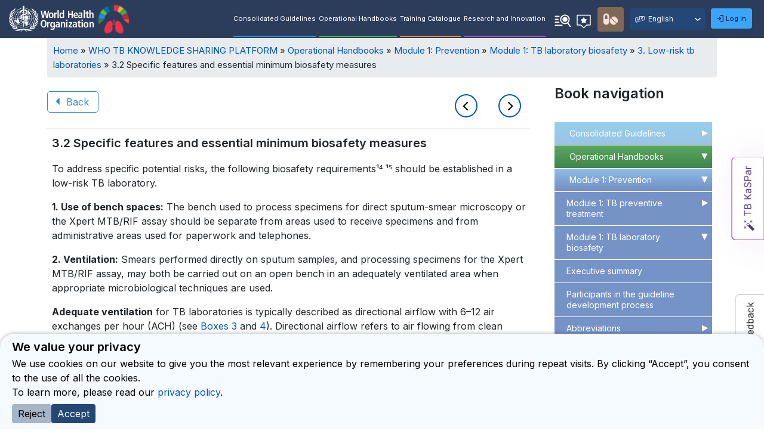

--- FILE ---
content_type: text/html; charset=UTF-8
request_url: https://tbksp.who.int/en/node/1096
body_size: 232794
content:

<!DOCTYPE html>
<html lang="en" dir="ltr" prefix="content: http://purl.org/rss/1.0/modules/content/  dc: http://purl.org/dc/terms/  foaf: http://xmlns.com/foaf/0.1/  og: http://ogp.me/ns#  rdfs: http://www.w3.org/2000/01/rdf-schema#  schema: http://schema.org/  sioc: http://rdfs.org/sioc/ns#  sioct: http://rdfs.org/sioc/types#  skos: http://www.w3.org/2004/02/skos/core#  xsd: http://www.w3.org/2001/XMLSchema# " class="h-100">

  <head>
    <meta charset="utf-8" />
<meta name="Generator" content="Drupal 10 (https://www.drupal.org)" />
<meta name="MobileOptimized" content="width" />
<meta name="HandheldFriendly" content="true" />
<meta name="viewport" content="width=device-width, initial-scale=1.0" />
<meta http-equiv="x-ua-compatible" content="width=device-width, initial-scale=1, shrink-to-fit=no" name="viewport" />
<link rel="icon" href="/themes/custom/tbkp/favicon.ico" type="image/vnd.microsoft.icon" />
<link rel="alternate" hreflang="en" href="https://tbksp.who.int/en/node/1096" />
<link rel="alternate" hreflang="es" href="https://tbksp.who.int/es/node/1096" />
<link rel="canonical" href="https://tbksp.who.int/en/node/1096" />
<link rel="shortlink" href="https://tbksp.who.int/en/node/1096" />
<link rel="prev" href="/en/node/1097" />
<link rel="up" href="/en/node/1076" />
<link rel="next" href="/en/node/1077" />

      <title>3.2 Specific features and essential minimum biosafety measures | TB Knowledge Sharing</title>
      <link rel="stylesheet" media="all" href="/sites/default/files/css/css_kLLlANnVrRi2dPlgWDg2Cx3cal0KYq9UQbIfM1DAen8.css?delta=0&amp;language=en&amp;theme=tbkp&amp;include=eJxdjUsOwjAMBS_k1BvuUznEjUKdOIoDpZyefoRAbEYaPY2eV-3WG9ULejIG__Uo6kmc9VVSib9LZjOKbHDVxli0ZZL0YpiEIu4YtmIe6UZPECpxDE1r0KXgbu5jbtpKsNU65_O9-7n-__ZUbcWD8Ei8GB4csoa78Bvx60pn" />
<link rel="stylesheet" media="all" href="/sites/default/files/css/css_nPYcyP2Nta8RzU0KVK0-3M69Qm5rfdpc57KGmONVP6I.css?delta=1&amp;language=en&amp;theme=tbkp&amp;include=eJxdjUsOwjAMBS_k1BvuUznEjUKdOIoDpZyefoRAbEYaPY2eV-3WG9ULejIG__Uo6kmc9VVSib9LZjOKbHDVxli0ZZL0YpiEIu4YtmIe6UZPECpxDE1r0KXgbu5jbtpKsNU65_O9-7n-__ZUbcWD8Ei8GB4csoa78Bvx60pn" />

        
  </head>
  <body class="path-node page-node-type-book   d-flex flex-column h-100">
    
      <div class="dialog-off-canvas-main-canvas d-flex flex-column h-100" data-off-canvas-main-canvas>
    
<!-- <script type="text/javascript" src="js/jquery.touchSwipe.min.js"></script> -->
<!-- <script src="http://code.jquery.com/jquery-1.11.3.min.js"></script>
<script src="http://code.jquery.com/mobile/1.4.5/jquery.mobile-1.4.5.min.js"></script> -->

  
<header id="header">
  <div class="header-wrapper">
    <nav class="navbar navbar-expand-lg navbar-light bg-sec-header">
      <div class="container-fluid">
        <div class="navbar-header">
          <button class="navbar-toggler" type="button" data-toggle="collapse" data-target="#navbarSupportedContent" aria-controls="navbarSupportedContent" aria-expanded="false" aria-label="Toggle navigation">
            <span class="navbar-toggler-icon"></span>
          </button>          
          <a class="navbar-brand" href="/en">
            <img class="who-logo-img" width="142" src="https://tbksp.who.int/themes/custom/tbkp/images/logo/who-en-c-h.png" />            
            <img class="tb_logo"src="/themes/custom/tbkp/images/logo/tbksp-logo.svg" />
          </a>
          <div class="d-lg-none d-flex align-items-center">
            <div id="block-languagedropdownswitcher" class="block block-lang-dropdown block-language-dropdown-blocklanguage-interface">
  
    
      <form class="lang-dropdown-form lang_dropdown_form clearfix language_interface" id="lang_dropdown_form_lang-dropdown-form" data-drupal-selector="lang-dropdown-form-2" action="/en/node/1096" method="post" accept-charset="UTF-8">
  <div class="js-form-item form-item js-form-type-select form-type-select js-form-item-lang-dropdown-select form-item-lang-dropdown-select form-no-label">
      <label for="edit-lang-dropdown-select" class="visually-hidden">Select your language</label>
        <select style="width:159px" class="lang-dropdown-select-element form-select form-control" data-lang-dropdown-id="lang-dropdown-form" data-drupal-selector="edit-lang-dropdown-select" id="edit-lang-dropdown-select" name="lang_dropdown_select"><option value="en" selected="selected">English</option><option value="fr">Français</option><option value="ru">Русский</option><option value="es">Español</option><option value="ar">العربي</option><option value="pt-br">Português</option></select>
        </div>

  <input data-drupal-selector="edit-en" type="hidden" name="en" value="/en/node/1096" class="form-control" />


  <input data-drupal-selector="edit-fr" type="hidden" name="fr" value="/fr/node/1096" class="form-control" />


  <input data-drupal-selector="edit-ru" type="hidden" name="ru" value="/ru/node/1096" class="form-control" />


  <input data-drupal-selector="edit-es" type="hidden" name="es" value="/es/node/1096" class="form-control" />


  <input data-drupal-selector="edit-ar" type="hidden" name="ar" value="/ar/node/1096" class="form-control" />


  <input data-drupal-selector="edit-pt-br" type="hidden" name="pt-br" value="/pt-br/node/1096" class="form-control" />

<noscript><div>
  <input data-drupal-selector="edit-submit" type="submit" id="edit-submit" name="op" value="Go" class="button js-form-submit form-submit btn btn-primary" />

</div></noscript>
  <input autocomplete="off" data-drupal-selector="form-1006vacx5-avlr6oovinnthwgn9gsietbvdgqzn3jaq" type="hidden" name="form_build_id" value="form-1006VacX5_AvLr6ooViNnthwgn9gsiETBvDgQzn3jaQ" class="form-control" />


  <input data-drupal-selector="edit-lang-dropdown-form" type="hidden" name="form_id" value="lang_dropdown_form" class="form-control" />


</form>

  </div>

            <nav role="navigation" aria-labelledby="block-usermenu-menu" id="block-usermenu" class="block block-menu navigation menu--user-menu">
            
  <h5 class="visually-hidden" id="block-usermenu-menu">User Menu</h5>
  

        
            <ul class="navbar-nav user-menu bg-transparent">
                        <li class="nav-item">
          <a href="/en/authenticate" class="nav-item nav-link" data-drupal-link-system-path="authenticate">Log in</a>
      </li>

        </ul>
  



  </nav>

          </div>
        </div>
        <div class="collapse navbar-collapse col-12 col-md-auto p-0 justify-content-end" id="navbarSupportedContent">          
          
            <ul class="navbar-nav bg-transparent main-menu justify-content-end">
                      <li class="nav-item">
      
      <a href="/en/guidance-books-solr" class="blue nav-link" data-title="Consolidated Guidelines" data-drupal-link-system-path="guidance-books-solr">Consolidated Guidelines</a>
    </li>

                  <li class="nav-item">
      
      <a href="/en/implementation-books-solr" class="green nav-link" data-title="Operational Handbooks" data-drupal-link-system-path="implementation-books-solr">Operational Handbooks</a>
    </li>

                  <li class="nav-item">
      
      <a href="/en/training-catalogue" class="orange nav-link" data-title="Training Catalogue" data-drupal-link-system-path="training-catalogue">Training Catalogue</a>
    </li>

                  <li class="nav-item">
      
      <a href="/en/research-and-innovation-solr" class="purple nav-link" data-title="Research and Innovation" data-drupal-link-system-path="research-and-innovation-solr">Research and Innovation</a>
    </li>

                  <li class="nav-item">
      
      <a href="/en/guidance-solr" class="nav-link" data-title="Quick Search" data-drupal-link-system-path="guidance-solr">Quick Search</a>
    </li>

                  <li class="nav-item">
      
      <a href="/en/recommendation/page-1" class="nav-link" data-title="Recommendations" data-drupal-link-system-path="node/1277">Recommendations</a>
    </li>

        </ul>
  



          <a href="/en/tbdrugdosefinder" class="tbai-link" data-title="Drug dosage finder"><span>Drug dosage finder</span><img src="/themes/custom/tbkp/images/drugImage.png" width="24"/></a>
          <div class="d-none d-lg-flex">
            <div id="block-languagedropdownswitcher" class="block block-lang-dropdown block-language-dropdown-blocklanguage-interface">
  
    
      <form class="lang-dropdown-form lang_dropdown_form clearfix language_interface" id="lang_dropdown_form_lang-dropdown-form" data-drupal-selector="lang-dropdown-form-2" action="/en/node/1096" method="post" accept-charset="UTF-8">
  <div class="js-form-item form-item js-form-type-select form-type-select js-form-item-lang-dropdown-select form-item-lang-dropdown-select form-no-label">
      <label for="edit-lang-dropdown-select" class="visually-hidden">Select your language</label>
        <select style="width:159px" class="lang-dropdown-select-element form-select form-control" data-lang-dropdown-id="lang-dropdown-form" data-drupal-selector="edit-lang-dropdown-select" id="edit-lang-dropdown-select" name="lang_dropdown_select"><option value="en" selected="selected">English</option><option value="fr">Français</option><option value="ru">Русский</option><option value="es">Español</option><option value="ar">العربي</option><option value="pt-br">Português</option></select>
        </div>

  <input data-drupal-selector="edit-en" type="hidden" name="en" value="/en/node/1096" class="form-control" />


  <input data-drupal-selector="edit-fr" type="hidden" name="fr" value="/fr/node/1096" class="form-control" />


  <input data-drupal-selector="edit-ru" type="hidden" name="ru" value="/ru/node/1096" class="form-control" />


  <input data-drupal-selector="edit-es" type="hidden" name="es" value="/es/node/1096" class="form-control" />


  <input data-drupal-selector="edit-ar" type="hidden" name="ar" value="/ar/node/1096" class="form-control" />


  <input data-drupal-selector="edit-pt-br" type="hidden" name="pt-br" value="/pt-br/node/1096" class="form-control" />

<noscript><div>
  <input data-drupal-selector="edit-submit" type="submit" id="edit-submit" name="op" value="Go" class="button js-form-submit form-submit btn btn-primary" />

</div></noscript>
  <input autocomplete="off" data-drupal-selector="form-1006vacx5-avlr6oovinnthwgn9gsietbvdgqzn3jaq" type="hidden" name="form_build_id" value="form-1006VacX5_AvLr6ooViNnthwgn9gsiETBvDgQzn3jaQ" class="form-control" />


  <input data-drupal-selector="edit-lang-dropdown-form" type="hidden" name="form_id" value="lang_dropdown_form" class="form-control" />


</form>

  </div>

            <nav role="navigation" aria-labelledby="block-usermenu-menu" id="block-usermenu" class="block block-menu navigation menu--user-menu">
            
  <h5 class="visually-hidden" id="block-usermenu-menu">User Menu</h5>
  

        
            <ul class="navbar-nav user-menu bg-transparent">
                        <li class="nav-item">
          <a href="/en/authenticate" class="nav-item nav-link" data-drupal-link-system-path="authenticate">Log in</a>
      </li>

        </ul>
  



  </nav>

          </div>
        </div>
      </div>
    </nav>
  </div>
</header>
<a class="btn tb-btn" href="/en/tbai"><img class="dark-icon" src="/themes/custom/tbkp/images/magic-icon.svg"/><img class="light-icon" src="/themes/custom/tbkp/images/imageWhite.png"/> <span>TB KaSPar</span></a>
<a class="btn feedback-btn d-none d-lg-block" href="/en/form/contact"><img src="/themes/custom/tbkp/images/feed-btn.svg"/> Feedback</a>



<section class="hero-wrapper">
    <div class="hero-container container">
  
  </div>
</section>



<main role="main">
  <a id="main-content" tabindex="-1"></a>
  
  
  

  <div class="container-fluid m-0 p-0">
    <div class="inner-container container">
                <div class="region region-breadcrumb">
    <div id="block-tbkp-breadcrumbs" class="block block-system block-system-breadcrumb-block">
  
    
        <nav class="breadcrumb" role="navigation" aria-labelledby="system-breadcrumb">
    <h2 id="system-breadcrumb" class="visually-hidden">Breadcrumb</h2>
    <ul>
          <li>
                  <a href="/en">Home</a>
              </li> 
          <li>
                  <a href="/en/node/1266">WHO TB KNOWLEDGE SHARING PLATFORM</a>
              </li> 
          <li>
                  <a href="/en/node/1268">Operational Handbooks</a>
              </li> 
          <li>
                  <a href="/en/node/1448">Module 1: Prevention</a>
              </li> 
          <li>
                  <a href="/en/node/1069">Module 1: TB laboratory biosafety</a>
              </li> 
          <li>
                  <a href="/en/node/1076">3. Low-risk tb laboratories</a>
              </li> 
          <li>
                  3.2 Specific features and essential minimum biosafety measures
              </li> 
        </ul>
  </nav>

  </div>

  </div>

      
      <div class="static-links" >
       <button id="book-go-back"><span class="left-arrow"></span><span class="back">Back</span></button>
       
         <nav role="navigation" aria-labelledby="book-label-1266" class="book-navigation">
    
          <h2 class="visually-hidden">Book traversal links for 1266</h2>
      <ul class="book-pager">
              <li class="book-pager__item book-pager__item--previous">
          <a href="/en/node/1097" rel="prev" title="Go to previous page"><b>‹</b> </a>
        </li>
                    <li class="book-pager__item book-pager__item--center">
          <a href="/en/node/1076" title="Go to parent page">Up </a>
        </li>
                    <li class="book-pager__item book-pager__item--next">
          <a href="/en/node/1077" rel="next" title="Go to next page"> <b>›</b></a>
        </li>
          </ul>
      </nav>

      </div>

      <div class="row no-gutters">
                <div class="order-1 order-lg-2 col-12 col-lg-9">
            <div class="region region-content">
    <div id="block-tbkp-rapidcommunicationblock" class="block block-tb-recommendations block-rapid-communication-block">
  
    
      
  </div>
<div data-drupal-messages-fallback class="hidden"></div>
<div id="block-tbkp-page-title" class="block block-core block-page-title-block">
  
    
      
  <h1 class="page-title"><span class="field field--name-title field--type-string field--label-hidden">3.2 Specific features and essential minimum biosafety measures</span>
</h1>


  </div>
<div id="block-tbkp-content" class="block block-system block-system-main-block">
  
    
      <article data-history-node-id="1096" about="/en/node/1096">

  
    

   

  <div>
      <nav role="navigation" aria-labelledby="book-label-1266" class="book-navigation">
    
          <h2 class="visually-hidden">Book traversal links for 1266</h2>
      <ul class="book-pager">
              <li class="book-pager__item book-pager__item--previous">
          <a href="/en/node/1097" rel="prev" title="Go to previous page"><b>‹</b> </a>
        </li>
                    <li class="book-pager__item book-pager__item--center">
          <a href="/en/node/1076" title="Go to parent page">Up </a>
        </li>
                    <li class="book-pager__item book-pager__item--next">
          <a href="/en/node/1077" rel="next" title="Go to next page"> <b>›</b></a>
        </li>
          </ul>
      </nav>

            <div class="clearfix text-formatted field field--name-body field--type-text-with-summary field--label-hidden field__item"><p>To address specific potential risks, the following biosafety requirements¹⁴ ¹⁵ should be established in a low-risk TB laboratory.</p><p><strong>1. Use of bench spaces:</strong> The bench used to process specimens for direct sputum-smear microscopy or the Xpert MTB/RIF assay should be separate from areas used to receive specimens and from administrative areas used for paperwork and telephones.</p><p><strong>2. Ventilation:</strong> Smears performed directly on sputum samples, and processing specimens for the Xpert MTB/RIF assay, may both be carried out on an open bench in an adequately ventilated area when appropriate microbiological techniques are used.</p><p><strong>Adequate ventilation</strong> for TB laboratories is typically described as directional airflow with 6–12 air exchanges per hour (ACH) (see <a href="#box3">Boxes 3</a> and <a href="#box4">4</a>). Directional airflow refers to air flowing from clean areas towards areas where aerosols maybe generated; this air should be safely discharged from the room. “Air exchanges per hour” refers to the number of room volumes of air expelled per hour and replaced with clean air. When mechanical ventilation is used, air exchanges per hour can be readily calculated.</p><p>For low-risk procedures, natural ventilation should be sufficient providing that air flows away from the technician and across the work area along with potentially infectious materials, then away from occupied areas of the room and outside the&nbsp;laboratory; this fl ow should provide protection from aerosols that might be generated in the work area. In order to have directional control of contaminants in the air, air should move at least 0.5 m/s.¹⁶</p><p>Ventilation can be ensured by opening windows if the local climate allows. When the climate prevents windows from being opened, consideration should be given to using mechanical ventilation systems that provide an inward flow of air without&nbsp;recirculation in the room. Air conditioners should be placed only after the direction of airflow has been considered. It is important to ensure that air in the laboratory flows away from the technicians.</p><p>Ventilated work stations are an optional solution for aerosol containment for direct sputum-smear microscopy or the Xpert MTB/RIF assay in environments where natural or mechanical ventilation is not practical. Guidance and specifications for ventilated work stations are available.¹⁷</p><p><sup><img src="/sites/default/files/inline-images/Unknown_box-1.gif" data-entity-uuid="c7e8b0ce-4abf-47c6-8f3e-aa24d0bde0c2" data-entity-type="file" alt="EXPERT GROUP RECOMMENDATION" width="1024" height="266" loading="lazy"></sup></p><p><sup><img src="/sites/default/files/inline-images/Box-3_1.gif" data-entity-uuid="9e88c66f-c153-4083-9fe6-df8ec915ba3c" data-entity-type="file" alt=" Determining ventilation requirements" name="box3" width="1024" height="727" loading="lazy"></sup></p><p><a href="/node/1096#box4"><sup><img src="/sites/default/files/inline-images/Box-3_2_0.gif" data-entity-uuid="baea2c04-280f-4c16-be36-4a1f9a9f995d" data-entity-type="file" alt="3.4" width="1024" height="604" loading="lazy"></sup></a></p><p><strong>3. Minimizing the generation of aerosols:</strong></p><p>Preparing sputum samples for direct sputum-smear microscopy or for the Xpert MTB/ RIF assay theoretically has the potential to generate aerosols. However, because sputum specimens are usually viscous, aerosol generation can be minimized by using good microbiological techniques. Care should be taken when opening specimen containers, which may have been shaken during transportation to the laboratory. The risk of infectious material spattering in an open Bunsen burner flame should be avoided when drying smears. It is preferable to air-dry smears, and use a flame to fi x the smears only when they are completely dry. Disposable wooden applicator sticks or transfer loops are preferred for making smears.</p><p><strong>4. Handling leaking specimen containers:</strong></p><p>The integrity of specimen containers delivered to the laboratory needs to be checked upon arrival to the laboratory. Leaking containers may need to be discarded and a fresh sample requested.&nbsp;If an adequate specimen remains in a leaking container, the container may be decontaminated with a suitable disinfectant before processing. Samples should be transported to the laboratory in an upright position to minimize leakage.</p><p><strong>5. Personal protective equipment:</strong> Each country and facility must evaluate its risks and decide on the level of personal protection that is appropriate for the different procedures being undertaken. Protective laboratory coats should be worn at all times in the laboratory. Gloves must be worn for all procedures that involve direct contact, or may involve accidental contact, with sputum, blood, body fluids and other potentially infectious material. Gloves must be changed regularly and should not be reused. Staff should always wash their hands before leaving the laboratory.</p><div class="blue-box"><p><strong>Respirators are not required for use during the preparation of sputum smears.</strong></p></div><img data-entity-uuid="dd7d2849-9dc6-4ef8-9b48-4221640059e2" data-entity-type="file" src="/sites/default/files/inline-images/Box-4_1.gif" width="1024" height="951" alt="Box-4" loading="lazy"><p>&nbsp;</p></div>
      
  </div>

</article>

  </div>
<div class="views-element-container block block-views block-views-blockcitation-block-block-1" id="block-views-block-citation-block-block-1">
  
    
      <div><div class="view view-citation-block view-id-citation_block view-display-id-block_1 js-view-dom-id-d0715cf9c01ab7f5d9b5b1762a73f8a1213ccfc8348e0e435069d707433e7d8e">
  
    
      
  
          </div>
</div>

  </div>

  </div>

        </div>
                  <div class="order-3 col-12 col-lg-3">
              <div class="region region-sidebar-second">
    <div id="block-booknavigation" class="expanded block block-book block-book-navigation">
  
      <h2>Book navigation</h2>
    
      
              <ul class="menu-bottom">
              
            
      <li class="menu-item menu-item--expanded">
                    <a href="/en/node/1267" hreflang="en">Consolidated Guidelines</a>
                                <ul class="menu-top">
              
            
      <li class="menu-item menu-item--expanded">
                    <a href="/en/node/1270" hreflang="en">Module 1: Prevention</a>
                                <ul class="menu-bottom">
              
            
      <li class="menu-item menu-item--expanded">
                    <a href="/en/node/2" hreflang="en">Module 1: TB Preventive Treatment</a>
                                <ul class="menu-bottom">
              
            
      <li class="menu-item">
                    <a href="/en/node/25" hreflang="en">Acknowledgements</a>
              </li>
          
            
      <li class="menu-item">
                    <a href="/en/node/26" hreflang="en">Abbreviations and acronyms</a>
              </li>
          
            
      <li class="menu-item">
                    <a href="/en/node/27" hreflang="en">Definitions</a>
              </li>
          
            
      <li class="menu-item">
                    <a href="/en/node/28" hreflang="en">Executive summary</a>
              </li>
          
            
      <li class="menu-item menu-item--expanded">
                    <a href="/en/node/1041" hreflang="en">Introduction</a>
                                <ul class="menu-bottom">
              
            
      <li class="menu-item">
                    <a href="/en/node/17" hreflang="en">1. Background</a>
              </li>
          
            
      <li class="menu-item">
                    <a href="/en/node/18" hreflang="en">2. Rationale</a>
              </li>
          
            
      <li class="menu-item">
                    <a href="/en/node/19" hreflang="en">3. Scope of the current update</a>
              </li>
          
            
      <li class="menu-item">
                    <a href="/en/node/20" hreflang="en">4. Target readership</a>
              </li>
        </ul>
  
              </li>
          
            
      <li class="menu-item menu-item--expanded">
                    <a href="/en/node/35" hreflang="en">1. Recommendations</a>
                                <ul class="menu-bottom">
              
            
      <li class="menu-item">
                    <a href="/en/node/36" hreflang="en">1.1. Identifying populations for TB preventive treatment</a>
              </li>
          
            
      <li class="menu-item">
                    <a href="/en/node/39" hreflang="en">1.2 TB screening and ruling out TB disease</a>
              </li>
          
            
      <li class="menu-item">
                    <a href="/en/node/42" hreflang="en">1.3 Testing for TBI</a>
              </li>
          
            
      <li class="menu-item">
                    <a href="/en/node/43" hreflang="en">1.4 TB preventive treatment options</a>
              </li>
        </ul>
  
              </li>
          
            
      <li class="menu-item">
                    <a href="/en/node/37" hreflang="en">2. Monitoring and evaluation</a>
              </li>
          
            
      <li class="menu-item">
                    <a href="/en/node/38" hreflang="en">3. Research gaps</a>
              </li>
          
            
      <li class="menu-item">
                    <a href="/en/node/40" hreflang="en">References</a>
              </li>
          
            
      <li class="menu-item">
                    <a href="/en/node/44" hreflang="en">Annex 1. Recommendations in the WHO consolidated guidelines on tuberculosis: tuberculosis preventive treatment, second edition (2024) and in the previous edition (2020)</a>
              </li>
          
            
      <li class="menu-item">
                    <a href="/en/node/1065" hreflang="en">Annex 2. Methods and expert panels</a>
              </li>
          
            
      <li class="menu-item">
                    <a href="/en/node/2742" hreflang="en">Annex 3. GRADE summary of evidence tables</a>
              </li>
          
            
      <li class="menu-item">
                    <a href="/en/node/2743" hreflang="en">Annex 4. GRADE evidence-to-decision tables</a>
              </li>
          
            
      <li class="menu-item menu-item--expanded">
                    <a href="/en/node/2744" hreflang="en">Annex 5. Summary of  unpublished studies (PICO 10)</a>
                                <ul class="menu-bottom">
              
            
      <li class="menu-item">
                    <a href="/en/node/2745" hreflang="en">A5.1 Summary of TB CHAMP and V-QUIN clinical trials</a>
              </li>
          
            
      <li class="menu-item">
                    <a href="/en/node/2746" hreflang="en">A5.2 Use of fluoroquinolones for TB preventive  treatment in contacts of persons with MDR-/RR-TB:  A systematic review</a>
              </li>
          
            
      <li class="menu-item">
                    <a href="/en/node/2747" hreflang="en">A5.3 Assessing fluoroquinolone (levofloxacin)  acceptability among contacts of MDR-TB patients: a  qualitative study10</a>
              </li>
          
            
      <li class="menu-item">
                    <a href="/en/node/2748" hreflang="en">A5.4 A survey to explore the programmatic feasibility  of levofloxacin (Lfx) TPT for MDR-TB contacts11</a>
              </li>
        </ul>
  
              </li>
        </ul>
  
              </li>
          
            
      <li class="menu-item menu-item--expanded">
                    <a href="/en/node/671" hreflang="en">Module 1: TB infection prevention and control</a>
                                <ul class="menu-bottom">
              
            
      <li class="menu-item">
                    <a href="/en/node/672" hreflang="en">Acknowledgements</a>
              </li>
          
            
      <li class="menu-item">
                    <a href="/en/node/674" hreflang="en">Abbreviations</a>
              </li>
          
            
      <li class="menu-item">
                    <a href="/en/node/675" hreflang="en">Definitions</a>
              </li>
          
            
      <li class="menu-item">
                    <a href="/en/node/676" hreflang="en">How to use these guidelines</a>
              </li>
          
            
      <li class="menu-item menu-item--expanded">
                    <a href="/en/node/677" hreflang="en">Executive summary</a>
                                <ul class="menu-bottom">
              
            
      <li class="menu-item">
                    <a href="/en/node/679" hreflang="en">Guideline development methods</a>
              </li>
          
            
      <li class="menu-item">
                    <a href="/en/node/678" hreflang="en">Summary of recommendations</a>
              </li>
        </ul>
  
              </li>
          
            
      <li class="menu-item menu-item--expanded">
                    <a href="/en/node/680" hreflang="en">1. Introduction</a>
                                <ul class="menu-bottom">
              
            
      <li class="menu-item">
                    <a href="/en/node/681" hreflang="en">Scope of the guidelines</a>
              </li>
          
            
      <li class="menu-item">
                    <a href="/en/node/682" hreflang="en">Objective</a>
              </li>
          
            
      <li class="menu-item">
                    <a href="/en/node/683" hreflang="en">Target audience</a>
              </li>
        </ul>
  
              </li>
          
            
      <li class="menu-item menu-item--expanded">
                    <a href="/en/node/684" hreflang="en">2. Recommendations</a>
                                <ul class="menu-bottom">
              
            
      <li class="menu-item">
                    <a href="/en/node/685" hreflang="en">2.1. Administrative controls</a>
              </li>
          
            
      <li class="menu-item">
                    <a href="/en/node/686" hreflang="en">2.2 Environmental controls</a>
              </li>
          
            
      <li class="menu-item">
                    <a href="/en/node/687" hreflang="en">2.3 Respiratory protection</a>
              </li>
        </ul>
  
              </li>
          
            
      <li class="menu-item">
                    <a href="/en/node/688" hreflang="en">3. Core components of IPC programmes</a>
              </li>
          
            
      <li class="menu-item">
                    <a href="/en/node/695" hreflang="en">4. Research priorities</a>
              </li>
          
            
      <li class="menu-item">
                    <a href="/en/node/697" hreflang="en">References</a>
              </li>
          
            
      <li class="menu-item">
                    <a href="/en/node/698" hreflang="en">Web annexes</a>
              </li>
          
            
      <li class="menu-item menu-item--expanded">
                    <a href="/en/node/1046" hreflang="en">Online annexes</a>
                                <ul class="menu-bottom">
              
            
      <li class="menu-item">
                    <a href="/en/node/1146" hreflang="en">Annex 4 – GRADE evidence summary tables</a>
              </li>
          
            
      <li class="menu-item">
                    <a href="/en/node/1147" hreflang="en">Annex 5 – GRADE evidence-to-decision tables</a>
              </li>
          
            
      <li class="menu-item">
                    <a href="/en/node/1148" hreflang="en">Annex 6 – Results of the systematic reviews on the development of these guidelines</a>
              </li>
        </ul>
  
              </li>
        </ul>
  
              </li>
        </ul>
  
              </li>
          
            
      <li class="menu-item menu-item--expanded">
                    <a href="/en/node/2840" hreflang="en">Module 2: Screening</a>
                                <ul class="menu-bottom">
              
            
      <li class="menu-item menu-item--expanded">
                    <a href="/en/node/1274" hreflang="en">Module 2: Systematic screening for tuberculosis disease</a>
                                <ul class="menu-bottom">
              
            
      <li class="menu-item">
                    <a href="/en/node/1278" hreflang="en">Acknowledgements</a>
              </li>
          
            
      <li class="menu-item">
                    <a href="/en/node/1279" hreflang="en">Abbreviations and acronyms</a>
              </li>
          
            
      <li class="menu-item">
                    <a href="/en/node/1280" hreflang="en">Definitions</a>
              </li>
          
            
      <li class="menu-item">
                    <a href="/en/node/1281" hreflang="en">Executive summary</a>
              </li>
          
            
      <li class="menu-item menu-item--expanded">
                    <a href="/en/node/1282" hreflang="en">1. Introduction</a>
                                <ul class="menu-bottom">
              
            
      <li class="menu-item">
                    <a href="/en/node/1283" hreflang="en">1.1 Background</a>
              </li>
          
            
      <li class="menu-item">
                    <a href="/en/node/1285" hreflang="en">1.2 Definition and objectives of systematic screening for TB disease</a>
              </li>
          
            
      <li class="menu-item">
                    <a href="/en/node/1286" hreflang="en">1.3 Scope of the 2021 update</a>
              </li>
          
            
      <li class="menu-item">
                    <a href="/en/node/1287" hreflang="en">1.4 Rationale for the guideline update</a>
              </li>
          
            
      <li class="menu-item">
                    <a href="/en/node/1288" hreflang="en">1.5 Objectives of the guideline update</a>
              </li>
          
            
      <li class="menu-item">
                    <a href="/en/node/1289" hreflang="en">1.6 Target audience</a>
              </li>
        </ul>
  
              </li>
          
            
      <li class="menu-item menu-item--expanded">
                    <a href="/en/node/1290" hreflang="en">2. Recommendations for systematic screening for TB disease in targeted populations</a>
                                <ul class="menu-bottom">
              
            
      <li class="menu-item menu-item--expanded">
                    <a href="/en/node/1291" hreflang="en">2.1 Systematic screening for TB disease among the general population</a>
                                <ul class="menu-bottom">
              
            
      <li class="menu-item">
                    <a href="/en/node/1298" hreflang="en">2.1.1 Summary of the evidence and rationale</a>
              </li>
          
            
      <li class="menu-item">
                    <a href="/en/node/1299" hreflang="en">2.1.2 Implementation considerations</a>
              </li>
        </ul>
  
              </li>
          
            
      <li class="menu-item menu-item--expanded">
                    <a href="/en/node/1292" hreflang="en">2.2 Systematic screening for TB disease among people with structural risk factors for TB</a>
                                <ul class="menu-bottom">
              
            
      <li class="menu-item">
                    <a href="/en/node/1300" hreflang="en">2.2.1 Summary of evidence and rationale</a>
              </li>
          
            
      <li class="menu-item">
                    <a href="/en/node/1301" hreflang="en">2.2.2 Implementation considerations</a>
              </li>
        </ul>
  
              </li>
          
            
      <li class="menu-item menu-item--expanded">
                    <a href="/en/node/1293" hreflang="en">2.3 Systematic screening for TB disease among people living with HIV</a>
                                <ul class="menu-bottom">
              
            
      <li class="menu-item">
                    <a href="/en/node/1302" hreflang="en">2.3.1 Summary of evidence and rationale</a>
              </li>
          
            
      <li class="menu-item">
                    <a href="/en/node/1303" hreflang="en">2.3.2 Implementation considerations</a>
              </li>
        </ul>
  
              </li>
          
            
      <li class="menu-item menu-item--expanded">
                    <a href="/en/node/1294" hreflang="en">2.4 Systematic screening for TB disease among household and other close contacts of individuals with TB disease</a>
                                <ul class="menu-bottom">
              
            
      <li class="menu-item">
                    <a href="/en/node/1304" hreflang="en">2.4.1 Summary of evidence and rationale</a>
              </li>
          
            
      <li class="menu-item">
                    <a href="/en/node/1305" hreflang="en">2.4.2 Implementation considerations</a>
              </li>
          
            
      <li class="menu-item">
                    <a href="/en/node/1306" hreflang="en">2.4.3 Subgroup considerations</a>
              </li>
        </ul>
  
              </li>
          
            
      <li class="menu-item menu-item--expanded">
                    <a href="/en/node/1295" hreflang="en">2.5 Systematic screening for TB disease in prisons and other penitentiary institutions</a>
                                <ul class="menu-bottom">
              
            
      <li class="menu-item">
                    <a href="/en/node/1307" hreflang="en">2.5.1 Summary of evidence and rationale</a>
              </li>
          
            
      <li class="menu-item">
                    <a href="/en/node/1308" hreflang="en">2.5.2 Implementation considerations</a>
              </li>
        </ul>
  
              </li>
          
            
      <li class="menu-item menu-item--expanded">
                    <a href="/en/node/1296" hreflang="en">2.6 Systematic screening for TB disease among miners and others exposed to silica dust</a>
                                <ul class="menu-bottom">
              
            
      <li class="menu-item">
                    <a href="/en/node/1309" hreflang="en">2.6.1 Summary of evidence and rationale</a>
              </li>
          
            
      <li class="menu-item">
                    <a href="/en/node/1310" hreflang="en">2.6.2 Implementation considerations</a>
              </li>
        </ul>
  
              </li>
          
            
      <li class="menu-item menu-item--expanded">
                    <a href="/en/node/1297" hreflang="en">2.7 Systematic screening for TB disease among people attending health care services who have clinical risk factors for TB</a>
                                <ul class="menu-bottom">
              
            
      <li class="menu-item">
                    <a href="/en/node/1311" hreflang="en">2.7.1 Summary of evidence and rationale</a>
              </li>
          
            
      <li class="menu-item">
                    <a href="/en/node/1312" hreflang="en">2.7.2 Implementation considerations</a>
              </li>
        </ul>
  
              </li>
        </ul>
  
              </li>
          
            
      <li class="menu-item menu-item--expanded">
                    <a href="/en/node/1313" hreflang="en">3. Recommendations for tools for systematic screening for TB disease</a>
                                <ul class="menu-bottom">
              
            
      <li class="menu-item menu-item--expanded">
                    <a href="/en/node/1314" hreflang="en">3.1 Tools for screening for TB disease among the general population and high-risk groups</a>
                                <ul class="menu-bottom">
              
            
      <li class="menu-item">
                    <a href="/en/node/1315" hreflang="en">3.1.1 Summary of the evidence and rationale</a>
              </li>
          
            
      <li class="menu-item">
                    <a href="/en/node/1316" hreflang="en">3.1.2 Implementation considerations for all tools</a>
              </li>
        </ul>
  
              </li>
          
            
      <li class="menu-item menu-item--expanded">
                    <a href="/en/node/1317" hreflang="en">3.2 Use of computer-aided detection software for automated reading of digital chest radiographs</a>
                                <ul class="menu-bottom">
              
            
      <li class="menu-item">
                    <a href="/en/node/1318" hreflang="en">3.2.1 Summary of the evidence and rationale</a>
              </li>
          
            
      <li class="menu-item">
                    <a href="/en/node/1319" hreflang="en">3.2.2 Implementation considerations </a>
              </li>
        </ul>
  
              </li>
          
            
      <li class="menu-item menu-item--expanded">
                    <a href="/en/node/1320" hreflang="en">3.3 Tools for screening for TB disease among people living with HIV</a>
                                <ul class="menu-bottom">
              
            
      <li class="menu-item menu-item--expanded">
                    <a href="/en/node/1321" hreflang="en">3.3.1 Summary of the evidence and rationale</a>
                                <ul class="menu-bottom">
              
            
      <li class="menu-item">
                    <a href="/en/node/1322" hreflang="en">3.3.1.1 WHO-recommended four-symptom screen</a>
              </li>
          
            
      <li class="menu-item">
                    <a href="/en/node/1323" hreflang="en">3.3.1.2 C-reactive protein</a>
              </li>
          
            
      <li class="menu-item">
                    <a href="/en/node/1324" hreflang="en">3.3.1.3 Chest radiography</a>
              </li>
          
            
      <li class="menu-item">
                    <a href="/en/node/1325" hreflang="en">3.3.1.4 Molecular WHO-recommended rapid diagnostic tests for medical inpatients living with HIV in settings with a high TB burden</a>
              </li>
          
            
      <li class="menu-item">
                    <a href="/en/node/1326" hreflang="en">3.3.1.5 Molecular WHO-recommended rapid diagnostic tests for all other people living with HIV</a>
              </li>
        </ul>
  
              </li>
          
            
      <li class="menu-item">
                    <a href="/en/node/1327" hreflang="en">3.3.2 Implementation considerations for all tools for screening people living with HIV</a>
              </li>
        </ul>
  
              </li>
          
            
      <li class="menu-item menu-item--expanded">
                    <a href="/en/node/1328" hreflang="en">3.4 Tools for systematic screening for TB disease among children and adolescents</a>
                                <ul class="menu-bottom">
              
            
      <li class="menu-item menu-item--expanded">
                    <a href="/en/node/1329" hreflang="en">3.4.1 Summary of the evidence and rationale</a>
                                <ul class="menu-bottom">
              
            
      <li class="menu-item">
                    <a href="/en/node/1330" hreflang="en">3.4.1.1 Close contacts younger than 15 years </a>
              </li>
          
            
      <li class="menu-item">
                    <a href="/en/node/1331" hreflang="en">3.4.1.2 Children younger than 10 years who are living with HIV</a>
              </li>
        </ul>
  
              </li>
          
            
      <li class="menu-item">
                    <a href="/en/node/1332" hreflang="en">3.4.2 Considerations for screening children and adolescents</a>
              </li>
        </ul>
  
              </li>
        </ul>
  
              </li>
          
            
      <li class="menu-item menu-item--expanded">
                    <a href="/en/node/1333" hreflang="en">4. Monitoring and evaluation</a>
                                <ul class="menu-bottom">
              
            
      <li class="menu-item">
                    <a href="/en/node/1334" hreflang="en">4.1 Indicators</a>
              </li>
          
            
      <li class="menu-item">
                    <a href="/en/node/1335" hreflang="en">4.2 Routines for recording and reporting</a>
              </li>
          
            
      <li class="menu-item">
                    <a href="/en/node/1336" hreflang="en">4.3 Programmatic evaluations</a>
              </li>
          
            
      <li class="menu-item">
                    <a href="/en/node/1337" hreflang="en">4.4 Initial calibration for computer-aided detection technologies</a>
              </li>
        </ul>
  
              </li>
          
            
      <li class="menu-item menu-item--expanded">
                    <a href="/en/node/1338" hreflang="en">5. Research gaps</a>
                                <ul class="menu-bottom">
              
            
      <li class="menu-item menu-item--expanded">
                    <a href="/en/node/1339" hreflang="en">5.1 Screening for TB in targeted populations</a>
                                <ul class="menu-bottom">
              
            
      <li class="menu-item">
                    <a href="/en/node/1340" hreflang="en">5.1.1 The general population and high-risk groups</a>
              </li>
          
            
      <li class="menu-item">
                    <a href="/en/node/1341" hreflang="en">5.1.2 People living with HIV</a>
              </li>
          
            
      <li class="menu-item">
                    <a href="/en/node/1342" hreflang="en">5.1.3 Children and adolescents</a>
              </li>
        </ul>
  
              </li>
          
            
      <li class="menu-item menu-item--expanded">
                    <a href="/en/node/1343" hreflang="en">5.2 Tools for screening for TB</a>
                                <ul class="menu-bottom">
              
            
      <li class="menu-item">
                    <a href="/en/node/1344" hreflang="en">5.2.1 Computer-aided detection</a>
              </li>
          
            
      <li class="menu-item">
                    <a href="/en/node/1345" hreflang="en">5.2.2 C-reactive protein</a>
              </li>
          
            
      <li class="menu-item">
                    <a href="/en/node/1346" hreflang="en">5.2.3 Screening algorithms</a>
              </li>
        </ul>
  
              </li>
          
            
      <li class="menu-item">
                    <a href="/en/node/1347" hreflang="en">5.3 Operational research</a>
              </li>
        </ul>
  
              </li>
          
            
      <li class="menu-item">
                    <a href="/en/node/1348" hreflang="en">6. References</a>
              </li>
          
            
      <li class="menu-item">
                    <a href="/en/node/1349" hreflang="en">Supplementary Table</a>
              </li>
          
            
      <li class="menu-item menu-item--expanded">
                    <a href="/en/node/1350" hreflang="en">Web annexes</a>
                                <ul class="menu-bottom">
              
            
      <li class="menu-item">
                    <a href="/en/node/1351" hreflang="en">Web Annex A. Methods and Expert Panels</a>
              </li>
          
            
      <li class="menu-item">
                    <a href="/en/node/1352" hreflang="en">Web Annex B. GRADE Summary of Findings Tables</a>
              </li>
          
            
      <li class="menu-item">
                    <a href="/en/node/1353" hreflang="en">Web Annex C. GRADE Evidence to Decision Tables</a>
              </li>
        </ul>
  
              </li>
        </ul>
  
              </li>
        </ul>
  
              </li>
          
            
      <li class="menu-item menu-item--expanded">
                    <a href="/en/node/2243" hreflang="en">Module 3: Diagnosis</a>
                                <ul class="menu-bottom">
              
            
      <li class="menu-item menu-item--expanded">
                    <a href="/en/node/49" hreflang="en">Module 3: Rapid diagnostics for tuberculosis detection</a>
                                <ul class="menu-bottom">
              
            
      <li class="menu-item">
                    <a href="/en/node/50" hreflang="en">Acknowledgements</a>
              </li>
          
            
      <li class="menu-item">
                    <a href="/en/node/51" hreflang="en">Abbreviations and acronyms</a>
              </li>
          
            
      <li class="menu-item">
                    <a href="/en/node/53" hreflang="en">Definitions</a>
              </li>
          
            
      <li class="menu-item">
                    <a href="/en/node/54" hreflang="en">Executive summary</a>
              </li>
          
            
      <li class="menu-item menu-item--expanded">
                    <a href="/en/node/52" hreflang="en">1. Introduction</a>
                                <ul class="menu-bottom">
              
            
      <li class="menu-item">
                    <a href="/en/node/1620" hreflang="en">1.1 Background</a>
              </li>
          
            
      <li class="menu-item">
                    <a href="/en/node/1621" hreflang="en">1.2 Scope of the document</a>
              </li>
          
            
      <li class="menu-item">
                    <a href="/en/node/1622" hreflang="en">1.3 Target audience</a>
              </li>
        </ul>
  
              </li>
          
            
      <li class="menu-item menu-item--expanded">
                    <a href="/en/node/55" hreflang="en">2. Recommendations</a>
                                <ul class="menu-bottom">
              
            
      <li class="menu-item menu-item--expanded">
                    <a href="/en/node/1644" hreflang="en">2.1 Initial diagnostic tests for diagnosis of TB with drug-resistance detection</a>
                                <ul class="menu-bottom">
              
            
      <li class="menu-item">
                    <a href="/en/node/1649" hreflang="en">Xpert MTB/RIF and Xpert MTB/RIF Ultra assays</a>
              </li>
          
            
      <li class="menu-item">
                    <a href="/en/node/1650" hreflang="en">Truenat MTB, MTB Plus and MTB-RIF Dx assays</a>
              </li>
          
            
      <li class="menu-item">
                    <a href="/en/node/1651" hreflang="en">Moderate complexity automated NAATs for detection of TB and resistance to rifampicin and isoniazid</a>
              </li>
        </ul>
  
              </li>
          
            
      <li class="menu-item menu-item--expanded">
                    <a href="/en/node/1645" hreflang="en">2.2. Initial diagnostic tests for diagnosis of TB  without drug-resistance detection</a>
                                <ul class="menu-bottom">
              
            
      <li class="menu-item">
                    <a href="/en/node/1655" hreflang="en">Loop-mediated isothermal amplification</a>
              </li>
          
            
      <li class="menu-item">
                    <a href="/en/node/1656" hreflang="en">Lateral flow urine lipoarabinomannan assay</a>
              </li>
        </ul>
  
              </li>
          
            
      <li class="menu-item menu-item--expanded">
                    <a href="/en/node/1646" hreflang="en">2.3 Follow-on diagnostic tests for detection of  additional drug-resistance after TB confirmation</a>
                                <ul class="menu-bottom">
              
            
      <li class="menu-item">
                    <a href="/en/node/1657" hreflang="en">Low complexity automated NAATs for detection of resistance to isoniazid and second-line anti-TB agents</a>
              </li>
          
            
      <li class="menu-item">
                    <a href="/en/node/1658" hreflang="en">First-line LPAs</a>
              </li>
          
            
      <li class="menu-item">
                    <a href="/en/node/1659" hreflang="en">Second-line LPAs</a>
              </li>
          
            
      <li class="menu-item">
                    <a href="/en/node/2702" hreflang="en">Performance of SL-LPA on sputum specimens and culture isolates</a>
              </li>
          
            
      <li class="menu-item">
                    <a href="/en/node/1660" hreflang="en">High complexity reverse hybridization-based NAATs for detection of  pyrazinamide resistance</a>
              </li>
          
            
      <li class="menu-item">
                    <a href="/en/node/2701" hreflang="en">Targeted next-generation sequencing</a>
              </li>
        </ul>
  
              </li>
        </ul>
  
              </li>
          
            
      <li class="menu-item">
                    <a href="/en/node/56" hreflang="en">Research gaps</a>
              </li>
          
            
      <li class="menu-item">
                    <a href="/en/node/57" hreflang="en">References</a>
              </li>
          
            
      <li class="menu-item menu-item--expanded">
                    <a href="/en/node/1647" hreflang="en">Annexes</a>
                                <ul class="menu-bottom">
              
            
      <li class="menu-item">
                    <a href="/en/node/542" hreflang="en">Annex 1: Guideline development methods</a>
              </li>
          
            
      <li class="menu-item">
                    <a href="/en/node/1648" hreflang="en">Annex 2: Conflict of interest assessment for Guideline Development Group and External Review Group members </a>
              </li>
          
            
      <li class="menu-item">
                    <a href="/en/node/2703" hreflang="en">Annex 3: Guideline development group members</a>
              </li>
          
            
      <li class="menu-item">
                    <a href="/en/node/1142" hreflang="en">Web Annex A. List of studies included in systematic review</a>
              </li>
          
            
      <li class="menu-item">
                    <a href="/en/node/1143" hreflang="en">Web Annex B. GRADE profiles</a>
              </li>
          
            
      <li class="menu-item">
                    <a href="/en/node/1144" hreflang="en">Web Annex C. Evidence to decision tables</a>
              </li>
          
            
      <li class="menu-item">
                    <a href="/en/node/1145" hreflang="en">Web Annex D. Evidence synthesis and analysis</a>
              </li>
        </ul>
  
              </li>
        </ul>
  
              </li>
          
            
      <li class="menu-item menu-item--expanded">
                    <a href="/en/node/2244" hreflang="en">Module 3: Tests for TB infection</a>
                                <ul class="menu-bottom">
              
            
      <li class="menu-item">
                    <a href="/en/node/2245" hreflang="en">Acknowledgements</a>
              </li>
          
            
      <li class="menu-item">
                    <a href="/en/node/2248" hreflang="en">Abbreviations and acronyms</a>
              </li>
          
            
      <li class="menu-item">
                    <a href="/en/node/2251" hreflang="en">Executive summary</a>
              </li>
          
            
      <li class="menu-item menu-item--expanded">
                    <a href="/en/node/2252" hreflang="en">1. Use of Mycobacterium  tuberculosis antigen-based skin  tests for the diagnosis of TB  infection</a>
                                <ul class="menu-bottom">
              
            
      <li class="menu-item">
                    <a href="/en/node/2253" hreflang="en">1.1. Background</a>
              </li>
          
            
      <li class="menu-item">
                    <a href="/en/node/2254" hreflang="en">1.2. Recommendation</a>
              </li>
          
            
      <li class="menu-item">
                    <a href="/en/node/2257" hreflang="en">1.3. Test descriptions</a>
              </li>
          
            
      <li class="menu-item menu-item--expanded">
                    <a href="/en/node/2258" hreflang="en">1.4. Evidence base</a>
                                <ul class="menu-bottom">
              
            
      <li class="menu-item">
                    <a href="/en/node/2259" hreflang="en">1.4.1. Diagnostic accuracy</a>
              </li>
          
            
      <li class="menu-item">
                    <a href="/en/node/2260" hreflang="en">1.4.2. Safety</a>
              </li>
          
            
      <li class="menu-item">
                    <a href="/en/node/2261" hreflang="en">1.4.3. Cost and cost–effectiveness analysis</a>
              </li>
          
            
      <li class="menu-item">
                    <a href="/en/node/2262" hreflang="en">1.4.4. User perspective</a>
              </li>
        </ul>
  
              </li>
          
            
      <li class="menu-item">
                    <a href="/en/node/2263" hreflang="en">1.5. Implementation considerations</a>
              </li>
          
            
      <li class="menu-item">
                    <a href="/en/node/2264" hreflang="en">1.6. Monitoring and evaluation</a>
              </li>
          
            
      <li class="menu-item">
                    <a href="/en/node/2265" hreflang="en">1.7. Research priorities</a>
              </li>
        </ul>
  
              </li>
          
            
      <li class="menu-item menu-item--expanded">
                    <a href="/en/node/2266" hreflang="en">2. Use of the TST and IGRAs for  the diagnosis of TB infection</a>
                                <ul class="menu-bottom">
              
            
      <li class="menu-item">
                    <a href="/en/node/2267" hreflang="en">2.1. Background</a>
              </li>
          
            
      <li class="menu-item">
                    <a href="/en/node/2268" hreflang="en">2.2. Recommendation</a>
              </li>
          
            
      <li class="menu-item">
                    <a href="/en/node/2270" hreflang="en">2.3. Test descriptions</a>
              </li>
          
            
      <li class="menu-item menu-item--expanded">
                    <a href="/en/node/2271" hreflang="en">2.4. Evidence base</a>
                                <ul class="menu-bottom">
              
            
      <li class="menu-item">
                    <a href="/en/node/2272" hreflang="en">2.4.1. PICO question</a>
              </li>
          
            
      <li class="menu-item">
                    <a href="/en/node/2273" hreflang="en">2.4.2. Evidence on intervention effect</a>
              </li>
          
            
      <li class="menu-item">
                    <a href="/en/node/2274" hreflang="en">2.4.3. Cost–effectiveness</a>
              </li>
          
            
      <li class="menu-item">
                    <a href="/en/node/2275" hreflang="en">2.4.4. User perspective</a>
              </li>
        </ul>
  
              </li>
          
            
      <li class="menu-item">
                    <a href="/en/node/2276" hreflang="en">2.5. Implementation considerations</a>
              </li>
          
            
      <li class="menu-item">
                    <a href="/en/node/2277" hreflang="en">2.6. Research priorities</a>
              </li>
        </ul>
  
              </li>
          
            
      <li class="menu-item menu-item--expanded">
                    <a href="/en/node/2278" hreflang="en">3. Use of the TST and IGRAs for  the diagnosis of TB disease</a>
                                <ul class="menu-bottom">
              
            
      <li class="menu-item">
                    <a href="/en/node/2279" hreflang="en">3.1. Background </a>
              </li>
          
            
      <li class="menu-item">
                    <a href="/en/node/2280" hreflang="en">3.2. Recommendation</a>
              </li>
          
            
      <li class="menu-item">
                    <a href="/en/node/2281" hreflang="en">3.3. Test descriptions</a>
              </li>
          
            
      <li class="menu-item menu-item--expanded">
                    <a href="/en/node/2282" hreflang="en">3.4. Evidence base</a>
                                <ul class="menu-bottom">
              
            
      <li class="menu-item">
                    <a href="/en/node/2283" hreflang="en">3.4.1. PICO questions</a>
              </li>
          
            
      <li class="menu-item">
                    <a href="/en/node/2284" hreflang="en">3.4.2. Hierarchy of reference standards</a>
              </li>
          
            
      <li class="menu-item">
                    <a href="/en/node/2285" hreflang="en">3.4.3. Studies search, selection and quality assessment</a>
              </li>
          
            
      <li class="menu-item">
                    <a href="/en/node/2286" hreflang="en">3.4.4. Data synthesis and meta-analysis</a>
              </li>
          
            
      <li class="menu-item">
                    <a href="/en/node/2287" hreflang="en">3.4.5. Use of IGRAs in the diagnosis of active TB </a>
              </li>
          
            
      <li class="menu-item">
                    <a href="/en/node/2288" hreflang="en">3.4.6. Operational aspects of the use of IGRAs </a>
              </li>
        </ul>
  
              </li>
          
            
      <li class="menu-item">
                    <a href="/en/node/2289" hreflang="en">3.5. Research priorities</a>
              </li>
        </ul>
  
              </li>
          
            
      <li class="menu-item">
                    <a href="/en/node/2290" hreflang="en">References</a>
              </li>
          
            
      <li class="menu-item">
                    <a href="/en/node/2291" hreflang="en">Annex 1. Summary of changes between the  2011–2020 guidance and the 2022 update</a>
              </li>
          
            
      <li class="menu-item">
                    <a href="/en/node/2292" hreflang="en">Annex 2. GDG processes and  decision-making</a>
              </li>
          
            
      <li class="menu-item">
                    <a href="/en/node/2293" hreflang="en">Annex 3. Conflict of interest  assessment for Guideline  Development Group and  External Review Group  members</a>
              </li>
          
            
      <li class="menu-item menu-item--expanded">
                    <a href="/en/node/2294" hreflang="en">Web annexes</a>
                                <ul class="menu-bottom">
              
            
      <li class="menu-item">
                    <a href="/en/node/2295" hreflang="en">Web Annex A. Accuracy of Mycobacterium tuberculosis antigen-based skin tests: a systematic review and meta-analysis</a>
              </li>
          
            
      <li class="menu-item">
                    <a href="/en/node/2296" hreflang="en">Web Annex B. Safety of Mycobacterium tuberculosis antigen-based skin tests: a systematic review and meta-analysis</a>
              </li>
          
            
      <li class="menu-item">
                    <a href="/en/node/2297" hreflang="en">Web Annex C. GRADE profiles of Mycobacterium  tuberculosis antigen-based skin tests</a>
              </li>
          
            
      <li class="menu-item">
                    <a href="/en/node/2298" hreflang="en">Web Annex D. Cost–effectiveness of Mycobacterium tuberculosis  antigen-based skin tests: a systematic review</a>
              </li>
          
            
      <li class="menu-item">
                    <a href="/en/node/2299" hreflang="en">Web Annex E. Modelling for economic evidence for the use of  Mycobacterium tuberculosis antigen-based skin tests</a>
              </li>
          
            
      <li class="menu-item">
                    <a href="/en/node/2300" hreflang="en">Web Annex F. Qualitative evidence for the use of  Mycobacterium tuberculosis antigen-based skin tests</a>
              </li>
          
            
      <li class="menu-item">
                    <a href="/en/node/2302" hreflang="en">Web Annex G. Mycobacterium tuberculosis antigen-based skin tests: evidence-to-decision table</a>
              </li>
          
            
      <li class="menu-item">
                    <a href="/en/node/2303" hreflang="en">Web Annex H. Use of tuberculin skin test or interferon gamma release assays  for identifying individuals at greatest risk of progression to active TB </a>
              </li>
          
            
      <li class="menu-item">
                    <a href="/en/node/2304" hreflang="en">Web Annex I. Diagnostic accuracy of interferon gamma release  assays for evaluation of patients with pulmonary TB</a>
              </li>
        </ul>
  
              </li>
        </ul>
  
              </li>
        </ul>
  
              </li>
          
            
      <li class="menu-item menu-item--expanded">
                    <a href="/en/node/1879" hreflang="en">Module 4: Treatment</a>
                                <ul class="menu-bottom">
              
            
      <li class="menu-item menu-item--expanded">
                    <a href="/en/node/2951" hreflang="en">Module 4: treatment and care</a>
                                <ul class="menu-bottom">
              
            
      <li class="menu-item">
                    <a href="/en/node/2953" hreflang="en">Acknowledgements</a>
              </li>
          
            
      <li class="menu-item">
                    <a href="/en/node/2954" hreflang="en">Abbreviations and acronyms</a>
              </li>
          
            
      <li class="menu-item">
                    <a href="/en/node/2955" hreflang="en">Definitions</a>
              </li>
          
            
      <li class="menu-item">
                    <a href="/en/node/2956" hreflang="en">Executive summary</a>
              </li>
          
            
      <li class="menu-item menu-item--expanded">
                    <a href="/en/node/2957" hreflang="en">Chapter 1. Drug-susceptible TB treatment</a>
                                <ul class="menu-bottom">
              
            
      <li class="menu-item menu-item--expanded">
                    <a href="/en/node/2958" hreflang="en">Introduction</a>
                                <ul class="menu-bottom">
              
            
      <li class="menu-item">
                    <a href="/en/node/2959" hreflang="en">Structure of the chapter</a>
              </li>
          
            
      <li class="menu-item">
                    <a href="/en/node/2960" hreflang="en">Summary of WHO recommendations on drug-susceptible TB treatment</a>
              </li>
        </ul>
  
              </li>
          
            
      <li class="menu-item menu-item--expanded">
                    <a href="/en/node/2961" hreflang="en">Recommendations</a>
                                <ul class="menu-bottom">
              
            
      <li class="menu-item">
                    <a href="/en/node/2962" hreflang="en">1. Treatment of drug-susceptible TB using a 6-month regimen</a>
              </li>
          
            
      <li class="menu-item">
                    <a href="/en/node/2963" hreflang="en">2. Treatment of drug-susceptible TB using 4-month regimens </a>
              </li>
          
            
      <li class="menu-item">
                    <a href="/en/node/2964" hreflang="en">3. Drug-susceptible TB treatment and ART in people living with HIV</a>
              </li>
          
            
      <li class="menu-item">
                    <a href="/en/node/2965" hreflang="en">4. The use of adjuvant steroids in the treatment of TB meningitis and pericarditis</a>
              </li>
        </ul>
  
              </li>
          
            
      <li class="menu-item">
                    <a href="/en/node/2966" hreflang="en">Research gaps</a>
              </li>
          
            
      <li class="menu-item">
                    <a href="/en/node/2967" hreflang="en">References (Chapter 1)</a>
              </li>
        </ul>
  
              </li>
          
            
      <li class="menu-item menu-item--expanded">
                    <a href="/en/node/2968" hreflang="en">Chapter 2. Drug-resistant TB treatment</a>
                                <ul class="menu-bottom">
              
            
      <li class="menu-item menu-item--expanded">
                    <a href="/en/node/2969" hreflang="en">Introduction</a>
                                <ul class="menu-bottom">
              
            
      <li class="menu-item">
                    <a href="/en/node/2970" hreflang="en">Structure of the chapter </a>
              </li>
          
            
      <li class="menu-item">
                    <a href="/en/node/2971" hreflang="en">Background</a>
              </li>
          
            
      <li class="menu-item">
                    <a href="/en/node/2972" hreflang="en">Scope of the 2025 update and available evidence</a>
              </li>
          
            
      <li class="menu-item">
                    <a href="/en/node/2973" hreflang="en">Summary of WHO recommendations on drug-resistant TB treatment</a>
              </li>
          
            
      <li class="menu-item">
                    <a href="/en/node/2974" hreflang="en">Target audience</a>
              </li>
        </ul>
  
              </li>
          
            
      <li class="menu-item menu-item--expanded">
                    <a href="/en/node/2975" hreflang="en">Recommendations</a>
                                <ul class="menu-bottom">
              
            
      <li class="menu-item">
                    <a href="/en/node/2976" hreflang="en">1. Treatment of drug-resistant TB using 6-month regimens</a>
              </li>
          
            
      <li class="menu-item">
                    <a href="/en/node/2977" hreflang="en">2. Treatment of drug-resistant TB using 9-month regimens </a>
              </li>
          
            
      <li class="menu-item">
                    <a href="/en/node/2978" hreflang="en">3. Treatment of drug-resistant TB using longer regimens</a>
              </li>
          
            
      <li class="menu-item">
                    <a href="/en/node/2979" hreflang="en">4. Treatment of rifampicin-susceptible and isoniazid-resistant TB (Hr-TB)</a>
              </li>
          
            
      <li class="menu-item">
                    <a href="/en/node/2980" hreflang="en">5. Monitoring and management strategies for MDR/RR-TB treatment</a>
              </li>
          
            
      <li class="menu-item">
                    <a href="/en/node/2981" hreflang="en">6. Starting antiretroviral therapy in patients on MDR/RR-TB regimens</a>
              </li>
          
            
      <li class="menu-item">
                    <a href="/en/node/2982" hreflang="en">7. Surgery for patients on MDR/RR-TB treatment</a>
              </li>
          
            
      <li class="menu-item">
                    <a href="/en/node/2983" hreflang="en">8. Hepatitis C virus (HCV) and MDR/RR-TB treatment co-administration</a>
              </li>
        </ul>
  
              </li>
          
            
      <li class="menu-item">
                    <a href="/en/node/2984" hreflang="en">Research gaps</a>
              </li>
          
            
      <li class="menu-item">
                    <a href="/en/node/2986" hreflang="en">References (Chapter 2)</a>
              </li>
        </ul>
  
              </li>
          
            
      <li class="menu-item menu-item--expanded">
                    <a href="/en/node/2987" hreflang="en">Chapter 3. Tuberculosis care and support</a>
                                <ul class="menu-bottom">
              
            
      <li class="menu-item menu-item--expanded">
                    <a href="/en/node/2988" hreflang="en">Introduction</a>
                                <ul class="menu-bottom">
              
            
      <li class="menu-item">
                    <a href="/en/node/2989" hreflang="en">Structure of the chapter</a>
              </li>
          
            
      <li class="menu-item">
                    <a href="/en/node/2990" hreflang="en">Summary of WHO recommendations on TB care and support</a>
              </li>
        </ul>
  
              </li>
          
            
      <li class="menu-item menu-item--expanded">
                    <a href="/en/node/2991" hreflang="en">Recommendations</a>
                                <ul class="menu-bottom">
              
            
      <li class="menu-item">
                    <a href="/en/node/2992" hreflang="en">1. Care and support interventions for all people with TB</a>
              </li>
          
            
      <li class="menu-item">
                    <a href="/en/node/2993" hreflang="en">2. Models of care for people with drug-resistant TB</a>
              </li>
          
            
      <li class="menu-item">
                    <a href="/en/node/2994" hreflang="en">3. Models of care for children and adolescents exposed to TB or with TB disease </a>
              </li>
        </ul>
  
              </li>
          
            
      <li class="menu-item">
                    <a href="/en/node/2995" hreflang="en">Research gaps</a>
              </li>
          
            
      <li class="menu-item">
                    <a href="/en/node/2996" hreflang="en">References (Chapter 3)</a>
              </li>
        </ul>
  
              </li>
          
            
      <li class="menu-item menu-item--expanded">
                    <a href="/en/node/2997" hreflang="en">Annex 1. Summary of recommendations</a>
                                <ul class="menu-bottom">
              
            
      <li class="menu-item">
                    <a href="/en/node/2998" hreflang="en">Annex 1.1. Summary of changes to the World Health Organization (WHO) treatment recommendations for drug-susceptible TB (DS-TB) between 2010 and the update and consolidation in 2025</a>
              </li>
          
            
      <li class="menu-item">
                    <a href="/en/node/2999" hreflang="en">Annex 1.2. Summary of changes to the World Health Organization (WHO) treatment recommendations for multidrug-resistant or rifampicin-resistant TB (MDR/RR-TB) between 2019 and the update and consolidation in 2025</a>
              </li>
          
            
      <li class="menu-item">
                    <a href="/en/node/3000" hreflang="en">Annex 1.3. Summary of changes to the World Health Organization (WHO) treatment recommendations for Tuberculosis care and support between 2011 and the update and consolidation in 2025</a>
              </li>
        </ul>
  
              </li>
          
            
      <li class="menu-item menu-item--expanded">
                    <a href="/en/node/3001" hreflang="en">Annex 2. Methods and expert panels</a>
                                <ul class="menu-bottom">
              
            
      <li class="menu-item">
                    <a href="/en/node/3002" hreflang="en">2.1 Methods</a>
              </li>
          
            
      <li class="menu-item">
                    <a href="/en/node/3003" hreflang="en">2.2 Expert panels</a>
              </li>
        </ul>
  
              </li>
          
            
      <li class="menu-item menu-item--expanded">
                    <a href="/en/node/3004" hreflang="en">Annex 3. Declarations of interest</a>
                                <ul class="menu-bottom">
              
            
      <li class="menu-item">
                    <a href="/en/node/3005" hreflang="en">3.1 Drug-susceptible tuberculosis treatment</a>
              </li>
          
            
      <li class="menu-item">
                    <a href="/en/node/3006" hreflang="en">3.2 Drug-resistant tuberculosis treatment</a>
              </li>
        </ul>
  
              </li>
          
            
      <li class="menu-item">
                    <a href="/en/node/3007" hreflang="en">Annex 4. PICO questions</a>
              </li>
          
            
      <li class="menu-item">
                    <a href="/en/node/3008" hreflang="en">Annex 5. GRADE evidence profiles and evidence-to-decision tables</a>
              </li>
          
            
      <li class="menu-item">
                    <a href="/en/node/3009" hreflang="en">Annex 6. Statistical analysis plans</a>
              </li>
          
            
      <li class="menu-item">
                    <a href="/en/node/3010" hreflang="en">Annex 7. Reports of the systematic reviews for Tuberculosis care and support </a>
              </li>
        </ul>
  
              </li>
        </ul>
  
              </li>
          
            
      <li class="menu-item menu-item--expanded">
                    <a href="/en/node/2841" hreflang="en">Module 5: Children and adolescents</a>
                                <ul class="menu-bottom">
              
            
      <li class="menu-item menu-item--expanded">
                    <a href="/en/node/1737" hreflang="en">Module 5: Management of tuberculosis in children and adolescents</a>
                                <ul class="menu-bottom">
              
            
      <li class="menu-item">
                    <a href="/en/node/1738" hreflang="en">Acknowledgements</a>
              </li>
          
            
      <li class="menu-item">
                    <a href="/en/node/1739" hreflang="en">Abbreviations</a>
              </li>
          
            
      <li class="menu-item">
                    <a href="/en/node/1740" hreflang="en">Definitions</a>
              </li>
          
            
      <li class="menu-item">
                    <a href="/en/node/1741" hreflang="en">Executive summary</a>
              </li>
          
            
      <li class="menu-item menu-item--expanded">
                    <a href="/en/node/1742" hreflang="en">1. Introduction </a>
                                <ul class="menu-bottom">
              
            
      <li class="menu-item">
                    <a href="/en/node/1743" hreflang="en">1.1. Background</a>
              </li>
          
            
      <li class="menu-item">
                    <a href="/en/node/1744" hreflang="en">1.2. Rationale for the development of the 2022 consolidated guidelines</a>
              </li>
          
            
      <li class="menu-item">
                    <a href="/en/node/1745" hreflang="en">1.3. Objectives of the 2022 consolidated guidelines</a>
              </li>
          
            
      <li class="menu-item">
                    <a href="/en/node/1746" hreflang="en">1.4. Target audience</a>
              </li>
          
            
      <li class="menu-item">
                    <a href="/en/node/1747" hreflang="en">1.5. WHO recommendations relevant to the management of TB in children and adolescents</a>
              </li>
          
            
      <li class="menu-item menu-item--expanded">
                    <a href="/en/node/1748" hreflang="en">1.6. Scope of the guideline update</a>
                                <ul class="menu-bottom">
              
            
      <li class="menu-item">
                    <a href="/en/node/1749" hreflang="en">1.6.1. PICO questions</a>
              </li>
          
            
      <li class="menu-item">
                    <a href="/en/node/1750" hreflang="en">1.6.2. Background questions</a>
              </li>
        </ul>
  
              </li>
          
            
      <li class="menu-item">
                    <a href="/en/node/1751" hreflang="en">1.7. Publication, dissemination, evaluation and expiry</a>
              </li>
          
            
      <li class="menu-item">
                    <a href="/en/node/1752" hreflang="en">1.8. Document structure</a>
              </li>
        </ul>
  
              </li>
          
            
      <li class="menu-item">
                    <a href="/en/node/1753" hreflang="en">2. TB screening and contact investigation</a>
              </li>
          
            
      <li class="menu-item">
                    <a href="/en/node/1754" hreflang="en">3. Prevention of TB</a>
              </li>
          
            
      <li class="menu-item menu-item--expanded">
                    <a href="/en/node/1755" hreflang="en">4. Diagnostic approaches for TB in children and adolescents</a>
                                <ul class="menu-bottom">
              
            
      <li class="menu-item menu-item--expanded">
                    <a href="/en/node/1756" hreflang="en">4.1. The use of the Xpert MTB/RIF Ultra assay in gastric aspirate and stool specimens for the diagnosis of pulmonary TB and rifampicin resistance</a>
                                <ul class="menu-bottom">
              
            
      <li class="menu-item">
                    <a href="/en/node/1757" hreflang="en">4.1.1. Justification and evidence</a>
              </li>
          
            
      <li class="menu-item">
                    <a href="/en/node/1758" hreflang="en">4.1.2. Subgroup considerations</a>
              </li>
          
            
      <li class="menu-item">
                    <a href="/en/node/1759" hreflang="en">4.1.3. Implementation considerations</a>
              </li>
          
            
      <li class="menu-item">
                    <a href="/en/node/1760" hreflang="en">4.1.4. Monitoring and evaluation</a>
              </li>
        </ul>
  
              </li>
          
            
      <li class="menu-item menu-item--expanded">
                    <a href="/en/node/1761" hreflang="en">4.2. Treatment decision algorithms for the diagnosis of pulmonary TB in children aged below 10 years of age</a>
                                <ul class="menu-bottom">
              
            
      <li class="menu-item">
                    <a href="/en/node/1762" hreflang="en">4.2.1. Justification and evidence</a>
              </li>
          
            
      <li class="menu-item">
                    <a href="/en/node/1763" hreflang="en">4.2.2. Subgroup considerations</a>
              </li>
          
            
      <li class="menu-item">
                    <a href="/en/node/1764" hreflang="en">4.2.3. Implementation considerations</a>
              </li>
          
            
      <li class="menu-item">
                    <a href="/en/node/1765" hreflang="en">4.2.4. Monitoring and evaluation</a>
              </li>
        </ul>
  
              </li>
          
            
      <li class="menu-item">
                    <a href="/en/node/1766" hreflang="en">4.3. Consolidated recommendations on TB diagnostics and diagnostic approaches relevant to children and adolescents</a>
              </li>
        </ul>
  
              </li>
          
            
      <li class="menu-item menu-item--expanded">
                    <a href="/en/node/1767" hreflang="en">5. Treatment of TB disease in children and adolescents</a>
                                <ul class="menu-bottom">
              
            
      <li class="menu-item menu-item--expanded">
                    <a href="/en/node/1768" hreflang="en">5.1. Treatment shortening in children and adolescents with non-severe TB</a>
                                <ul class="menu-bottom">
              
            
      <li class="menu-item">
                    <a href="/en/node/1769" hreflang="en">5.1.1. Justification and evidence</a>
              </li>
          
            
      <li class="menu-item">
                    <a href="/en/node/1770" hreflang="en">5.1.2. Subgroup considerations</a>
              </li>
          
            
      <li class="menu-item">
                    <a href="/en/node/1771" hreflang="en">5.1.3. Implementation considerations</a>
              </li>
          
            
      <li class="menu-item">
                    <a href="/en/node/1772" hreflang="en">5.1.4. Monitoring and evaluation</a>
              </li>
        </ul>
  
              </li>
          
            
      <li class="menu-item menu-item--expanded">
                    <a href="/en/node/1773" hreflang="en">5.2. Treatment regimens for TB meningitis in children and adolescents</a>
                                <ul class="menu-bottom">
              
            
      <li class="menu-item">
                    <a href="/en/node/1774" hreflang="en">5.2.1. Justification and evidence</a>
              </li>
          
            
      <li class="menu-item">
                    <a href="/en/node/1775" hreflang="en">5.2.2. Subgroup considerations</a>
              </li>
          
            
      <li class="menu-item">
                    <a href="/en/node/1776" hreflang="en">5.2.3. Implementation considerations</a>
              </li>
          
            
      <li class="menu-item">
                    <a href="/en/node/1777" hreflang="en">5.2.4. Monitoring and evaluation </a>
              </li>
        </ul>
  
              </li>
          
            
      <li class="menu-item menu-item--expanded">
                    <a href="/en/node/1778" hreflang="en">5.3. Treatment of multi-drug and rifampicin resistant TB in children</a>
                                <ul class="menu-bottom">
              
            
      <li class="menu-item">
                    <a href="/en/node/1779" hreflang="en">5.3.1. The use of bedaquiline in children with MDR/RR-TB aged below 6 years</a>
              </li>
          
            
      <li class="menu-item">
                    <a href="/en/node/1780" hreflang="en">5.3.2. The use of delamanid in children with MDR/RR-TB aged below 3 years</a>
              </li>
        </ul>
  
              </li>
          
            
      <li class="menu-item">
                    <a href="/en/node/1781" hreflang="en">5.4. Consolidated recommendations on TB treatment for children and adolescents</a>
              </li>
        </ul>
  
              </li>
          
            
      <li class="menu-item menu-item--expanded">
                    <a href="/en/node/1782" hreflang="en">6. Models of TB care for case detection and provision of TPT in children and adolescents</a>
                                <ul class="menu-bottom">
              
            
      <li class="menu-item menu-item--expanded">
                    <a href="/en/node/1783" hreflang="en">6.1. Decentralized and family-centred, integrated models of care to deliver child and adolescent TB services</a>
                                <ul class="menu-bottom">
              
            
      <li class="menu-item">
                    <a href="/en/node/1784" hreflang="en">6.1.1. Justification and evidence</a>
              </li>
          
            
      <li class="menu-item">
                    <a href="/en/node/1785" hreflang="en">6.1.2. Subgroup considerations</a>
              </li>
          
            
      <li class="menu-item">
                    <a href="/en/node/1786" hreflang="en">6.1.3. Implementation considerations</a>
              </li>
          
            
      <li class="menu-item">
                    <a href="/en/node/1787" hreflang="en">6.1.4. Monitoring and evaluation</a>
              </li>
        </ul>
  
              </li>
          
            
      <li class="menu-item">
                    <a href="/en/node/1788" hreflang="en">6.2. Consolidated recommendations on models of TB care relevant to children and adolescents</a>
              </li>
        </ul>
  
              </li>
          
            
      <li class="menu-item">
                    <a href="/en/node/1789" hreflang="en">7. Special situations </a>
              </li>
          
            
      <li class="menu-item">
                    <a href="/en/node/1790" hreflang="en">8. Research priorities</a>
              </li>
          
            
      <li class="menu-item">
                    <a href="/en/node/1791" hreflang="en">9. References</a>
              </li>
          
            
      <li class="menu-item">
                    <a href="/en/node/1792" hreflang="en">Annex 1. WHO recommendations incorporated in the guidelines on the management of TB in children and adolescents</a>
              </li>
          
            
      <li class="menu-item">
                    <a href="/en/node/1793" hreflang="en">Annex 2. Supplementary table</a>
              </li>
        </ul>
  
              </li>
        </ul>
  
              </li>
          
            
      <li class="menu-item menu-item--expanded">
                    <a href="/en/node/1476" hreflang="en">Module 6: Comorbidities</a>
                                <ul class="menu-bottom">
              
            
      <li class="menu-item menu-item--expanded">
                    <a href="/en/node/704" hreflang="en">Module 6: Nutritional care and support for TB patients</a>
                                <ul class="menu-bottom">
              
            
      <li class="menu-item">
                    <a href="/en/node/705" hreflang="en">Acknowledgements</a>
              </li>
          
            
      <li class="menu-item">
                    <a href="/en/node/706" hreflang="en">Financial support</a>
              </li>
          
            
      <li class="menu-item">
                    <a href="/en/node/707" hreflang="en">Abbreviations</a>
              </li>
          
            
      <li class="menu-item">
                    <a href="/en/node/708" hreflang="en">Executive summary</a>
              </li>
          
            
      <li class="menu-item">
                    <a href="/en/node/709" hreflang="en">1. Scope and purpose</a>
              </li>
          
            
      <li class="menu-item">
                    <a href="/en/node/710" hreflang="en">2. Background</a>
              </li>
          
            
      <li class="menu-item">
                    <a href="/en/node/711" hreflang="en">3. Guideline development process</a>
              </li>
          
            
      <li class="menu-item">
                    <a href="/en/node/712" hreflang="en">4. Summary of the evidence</a>
              </li>
          
            
      <li class="menu-item">
                    <a href="/en/node/714" hreflang="en">5. Key principles</a>
              </li>
          
            
      <li class="menu-item">
                    <a href="/en/node/715" hreflang="en">6. Recommendations</a>
              </li>
          
            
      <li class="menu-item">
                    <a href="/en/node/716" hreflang="en">7. Dissemination, adaptation and implementation</a>
              </li>
          
            
      <li class="menu-item">
                    <a href="/en/node/717" hreflang="en">8. Plans for updating the guideline</a>
              </li>
          
            
      <li class="menu-item">
                    <a href="/en/node/718" hreflang="en">References</a>
              </li>
          
            
      <li class="menu-item">
                    <a href="/en/node/719" hreflang="en">Annex 1 GRADE summary of findings tables</a>
              </li>
          
            
      <li class="menu-item">
                    <a href="/en/node/721" hreflang="en">Annex 2 Summary of the Nutrition Guidance Advisory Group’s considerations for determining the strength of the recommendation</a>
              </li>
          
            
      <li class="menu-item">
                    <a href="/en/node/722" hreflang="en">Annex 3 Questions in population, intervention, control, outcomes (PICO) format</a>
              </li>
          
            
      <li class="menu-item">
                    <a href="/en/node/723" hreflang="en">Annex 4 WHO Steering Committee for Nutrition Guidelines Development 2010–2011</a>
              </li>
          
            
      <li class="menu-item">
                    <a href="/en/node/724" hreflang="en">Annex 5 Nutrition Guidance Advisory Group – nutrition in the life-course 2010–2011, WHO Secretariat and external resource experts</a>
              </li>
          
            
      <li class="menu-item">
                    <a href="/en/node/725" hreflang="en">Annex 6 External experts’ and stakeholders’ panel</a>
              </li>
        </ul>
  
              </li>
          
            
      <li class="menu-item menu-item--expanded">
                    <a href="/en/node/2753" hreflang="en">Module 6: Tuberculosis and comorbidities</a>
                                <ul class="menu-bottom">
              
            
      <li class="menu-item">
                    <a href="/en/node/2786" hreflang="en">Introduction </a>
              </li>
          
            
      <li class="menu-item menu-item--expanded">
                    <a href="/en/node/2787" hreflang="en">HIV</a>
                                <ul class="menu-bottom">
              
            
      <li class="menu-item">
                    <a href="/en/node/2788" hreflang="en">Acknowledgements</a>
              </li>
          
            
      <li class="menu-item">
                    <a href="/en/node/2789" hreflang="en">Abbreviations and acronyms </a>
              </li>
          
            
      <li class="menu-item">
                    <a href="/en/node/2790" hreflang="en">Definitions</a>
              </li>
          
            
      <li class="menu-item">
                    <a href="/en/node/2791" hreflang="en">Executive summary</a>
              </li>
          
            
      <li class="menu-item menu-item--expanded">
                    <a href="/en/node/2792" hreflang="en">1. HIV: introduction</a>
                                <ul class="menu-bottom">
              
            
      <li class="menu-item">
                    <a href="/en/node/2793" hreflang="en">1.1 Background </a>
              </li>
          
            
      <li class="menu-item">
                    <a href="/en/node/2794" hreflang="en">1.2 Rationale</a>
              </li>
          
            
      <li class="menu-item">
                    <a href="/en/node/2795" hreflang="en">1.3 Scope</a>
              </li>
          
            
      <li class="menu-item">
                    <a href="/en/node/2796" hreflang="en">1.4 Objectives</a>
              </li>
          
            
      <li class="menu-item">
                    <a href="/en/node/2797" hreflang="en">1.5 Target audience</a>
              </li>
          
            
      <li class="menu-item">
                    <a href="/en/node/2798" hreflang="en">1.6 Process of consolidating the guidelines</a>
              </li>
          
            
      <li class="menu-item">
                    <a href="/en/node/2799" hreflang="en">1.7 Publication, dissemination, implementation, evaluation and expiry </a>
              </li>
        </ul>
  
              </li>
          
            
      <li class="menu-item menu-item--expanded">
                    <a href="/en/node/2800" hreflang="en">2. Reduce the burden of TB among people living with HIV</a>
                                <ul class="menu-bottom">
              
            
      <li class="menu-item">
                    <a href="/en/node/2801" hreflang="en">2.1 TB screening</a>
              </li>
          
            
      <li class="menu-item">
                    <a href="/en/node/2804" hreflang="en">2.2 TB diagnosis</a>
              </li>
          
            
      <li class="menu-item">
                    <a href="/en/node/2807" hreflang="en">2.3 High quality tuberculosis treatment for people living with HIV</a>
              </li>
          
            
      <li class="menu-item">
                    <a href="/en/node/2810" hreflang="en">2.4 Prevention of TB</a>
              </li>
        </ul>
  
              </li>
          
            
      <li class="menu-item menu-item--expanded">
                    <a href="/en/node/2816" hreflang="en">3. Reduce the burden of HIV among people with presumptive or diagnosed TB</a>
                                <ul class="menu-bottom">
              
            
      <li class="menu-item">
                    <a href="/en/node/2817" hreflang="en">3.1 HIV testing services for people with presumptive and diagnosed TB</a>
              </li>
          
            
      <li class="menu-item">
                    <a href="/en/node/2820" hreflang="en">3.2 HIV treatment and care for people living with HIV diagnosed with TB</a>
              </li>
          
            
      <li class="menu-item">
                    <a href="/en/node/2823" hreflang="en">3.3 HIV prevention</a>
              </li>
        </ul>
  
              </li>
          
            
      <li class="menu-item">
                    <a href="/en/node/2826" hreflang="en">4. Monitoring and evaluation</a>
              </li>
          
            
      <li class="menu-item">
                    <a href="/en/node/2827" hreflang="en">5. Research gaps</a>
              </li>
          
            
      <li class="menu-item">
                    <a href="/en/node/2836" hreflang="en">References</a>
              </li>
          
            
      <li class="menu-item">
                    <a href="/en/node/2834" hreflang="en">Annex 1. Current methodology for WHO guideline development</a>
              </li>
          
            
      <li class="menu-item">
                    <a href="/en/node/2835" hreflang="en">Annex 2. Summary of changes to recommendations</a>
              </li>
        </ul>
  
              </li>
        </ul>
  
              </li>
        </ul>
  
              </li>
        </ul>
  
              </li>
          
            
      <li class="menu-item menu-item--expanded menu-item--active-trail">
                    <a href="/en/node/1268" hreflang="en">Operational Handbooks</a>
                                <ul class="menu-top">
              
            
      <li class="menu-item menu-item--expanded menu-item--active-trail">
                    <a href="/en/node/1448" hreflang="en">Module 1: Prevention</a>
                                <ul class="menu-bottom">
              
            
      <li class="menu-item menu-item--expanded">
                    <a href="/en/node/619" hreflang="en">Module 1: TB preventive treatment</a>
                                <ul class="menu-bottom">
              
            
      <li class="menu-item">
                    <a href="/en/node/620" hreflang="en">Acknowledgements</a>
              </li>
          
            
      <li class="menu-item">
                    <a href="/en/node/621" hreflang="en">Abbreviations and acronyms</a>
              </li>
          
            
      <li class="menu-item">
                    <a href="/en/node/622" hreflang="en">Definitions</a>
              </li>
          
            
      <li class="menu-item">
                    <a href="/en/node/623" hreflang="en">1. Introduction</a>
              </li>
          
            
      <li class="menu-item">
                    <a href="/en/node/631" hreflang="en">2. Identifying populations for TB  preventive treatment</a>
              </li>
          
            
      <li class="menu-item">
                    <a href="/en/node/632" hreflang="en">3. Screening for TB and ruling  out TB disease before TB  preventive treatment</a>
              </li>
          
            
      <li class="menu-item">
                    <a href="/en/node/633" hreflang="en">4. Testing for TB infection</a>
              </li>
          
            
      <li class="menu-item menu-item--expanded">
                    <a href="/en/node/634" hreflang="en">5. TB preventive treatment</a>
                                <ul class="menu-bottom">
              
            
      <li class="menu-item">
                    <a href="/en/node/1271" hreflang="en">5.1 Recommended TPT regimens</a>
              </li>
        </ul>
  
              </li>
          
            
      <li class="menu-item menu-item--expanded">
                    <a href="/en/node/626" hreflang="en">6. Safety and management of adverse drug reactions in TB preventive treatment</a>
                                <ul class="menu-bottom">
              
            
      <li class="menu-item">
                    <a href="/en/node/1272" hreflang="en">6.1 Drug safety and adverse drug reactions</a>
              </li>
        </ul>
  
              </li>
          
            
      <li class="menu-item menu-item--expanded">
                    <a href="/en/node/627" hreflang="en">7. Supporting people in adhering to and completing TB preventive treatment</a>
                                <ul class="menu-bottom">
              
            
      <li class="menu-item">
                    <a href="/en/node/1273" hreflang="en">7.1 Monitoring TPT</a>
              </li>
        </ul>
  
              </li>
          
            
      <li class="menu-item">
                    <a href="/en/node/628" hreflang="en">8. Monitoring and evaluation</a>
              </li>
          
            
      <li class="menu-item">
                    <a href="/en/node/629" hreflang="en">9. Ethics and TB preventive  treatment</a>
              </li>
          
            
      <li class="menu-item">
                    <a href="/en/node/667" hreflang="en">References</a>
              </li>
          
            
      <li class="menu-item menu-item--expanded">
                    <a href="/en/node/658" hreflang="en">Annexes</a>
                                <ul class="menu-bottom">
              
            
      <li class="menu-item">
                    <a href="/en/node/659" hreflang="en">Annex 1. Investment case for TB screening and preventive treatment</a>
              </li>
          
            
      <li class="menu-item">
                    <a href="/en/node/668" hreflang="en">Annex 2. Messages for different stakeholders</a>
              </li>
          
            
      <li class="menu-item">
                    <a href="/en/node/662" hreflang="en">Annex 3. Coordination mechanisms to support PMTPT</a>
              </li>
          
            
      <li class="menu-item">
                    <a href="/en/node/664" hreflang="en">Annex 4. Costing considerations for PMTPT</a>
              </li>
          
            
      <li class="menu-item">
                    <a href="/en/node/665" hreflang="en">Annex 5. Checklist for PMTPT components in reviews of national programmes</a>
              </li>
          
            
      <li class="menu-item">
                    <a href="/en/node/666" hreflang="en">Annex 6. Variables to be collected for TB contact evaluation</a>
              </li>
        </ul>
  
              </li>
          
            
      <li class="menu-item menu-item--expanded">
                    <a href="/en/node/2737" hreflang="en">Web annexes</a>
                                <ul class="menu-bottom">
              
            
      <li class="menu-item">
                    <a href="/en/node/2738" hreflang="en">Web Annex A</a>
              </li>
          
            
      <li class="menu-item">
                    <a href="/en/node/2739" hreflang="en">Web Annex B</a>
              </li>
        </ul>
  
              </li>
        </ul>
  
              </li>
          
            
      <li class="menu-item menu-item--expanded menu-item--active-trail">
                    <a href="/en/node/1069" hreflang="en">Module 1: TB laboratory biosafety</a>
                                <ul class="menu-bottom">
              
            
      <li class="menu-item">
                    <a href="/en/node/1070" hreflang="en">Executive summary</a>
              </li>
          
            
      <li class="menu-item">
                    <a href="/en/node/1071" hreflang="en">Participants in the guideline development process</a>
              </li>
          
            
      <li class="menu-item menu-item--expanded">
                    <a href="/en/node/1072" hreflang="en">Abbreviations</a>
                                <ul class="menu-bottom">
              
            
      <li class="menu-item">
                    <a href="/en/node/1114" hreflang="en">Definitions of terms</a>
              </li>
        </ul>
  
              </li>
          
            
      <li class="menu-item">
                    <a href="/en/node/1073" hreflang="en">Introduction</a>
              </li>
          
            
      <li class="menu-item menu-item--expanded">
                    <a href="/en/node/1074" hreflang="en">1. Risk assessment and the classification of tb laboratories</a>
                                <ul class="menu-bottom">
              
            
      <li class="menu-item">
                    <a href="/en/node/1089" hreflang="en">1.1 Risk assessment for tb laboratories: what is it?</a>
              </li>
          
            
      <li class="menu-item">
                    <a href="/en/node/1088" hreflang="en">1.2 Hazard identification</a>
              </li>
          
            
      <li class="menu-item">
                    <a href="/en/node/1087" hreflang="en">1.3 Determining risks</a>
              </li>
          
            
      <li class="menu-item">
                    <a href="/en/node/1086" hreflang="en">1.4 Monitoring risks and mitigation measures</a>
              </li>
          
            
      <li class="menu-item">
                    <a href="/en/node/1085" hreflang="en">1.5 Employee occupational health programme</a>
              </li>
          
            
      <li class="menu-item">
                    <a href="/en/node/1084" hreflang="en">1.6 Classification of tb laboratories</a>
              </li>
        </ul>
  
              </li>
          
            
      <li class="menu-item menu-item--expanded">
                    <a href="/en/node/1075" hreflang="en">2. Essential biosafety measures for tb laboratories</a>
                                <ul class="menu-bottom">
              
            
      <li class="menu-item menu-item--expanded">
                    <a href="/en/node/1095" hreflang="en">2.1 Codes of practice</a>
                                <ul class="menu-bottom">
              
            
      <li class="menu-item">
                    <a href="/en/node/1115" hreflang="en">2.1.1 Laboratory access</a>
              </li>
          
            
      <li class="menu-item">
                    <a href="/en/node/1116" hreflang="en">2.1.2 Responsibilities of the laboratory manager</a>
              </li>
          
            
      <li class="menu-item">
                    <a href="/en/node/1117" hreflang="en">2.1.3 Personal protective equipment </a>
              </li>
          
            
      <li class="menu-item">
                    <a href="/en/node/1118" hreflang="en">2.1.4 Procedures</a>
              </li>
          
            
      <li class="menu-item">
                    <a href="/en/node/1119" hreflang="en">2.1.5 Work areas</a>
              </li>
        </ul>
  
              </li>
          
            
      <li class="menu-item">
                    <a href="/en/node/1094" hreflang="en">2.2 Equipment</a>
              </li>
          
            
      <li class="menu-item">
                    <a href="/en/node/1093" hreflang="en">2.3 Design and facilities</a>
              </li>
          
            
      <li class="menu-item">
                    <a href="/en/node/1092" hreflang="en">2.4 Training</a>
              </li>
          
            
      <li class="menu-item menu-item--expanded">
                    <a href="/en/node/1091" hreflang="en">2.5 Waste handling</a>
                                <ul class="menu-bottom">
              
            
      <li class="menu-item">
                    <a href="/en/node/1120" hreflang="en">2.5.1 Incineration</a>
              </li>
          
            
      <li class="menu-item">
                    <a href="/en/node/1121" hreflang="en">2.5.2 Autoclaving</a>
              </li>
          
            
      <li class="menu-item">
                    <a href="/en/node/1122" hreflang="en">2.5.3 Disinfection</a>
              </li>
        </ul>
  
              </li>
          
            
      <li class="menu-item menu-item--expanded">
                    <a href="/en/node/1090" hreflang="en">2.6 Disposal procedures for contaminated materials</a>
                                <ul class="menu-bottom">
              
            
      <li class="menu-item">
                    <a href="/en/node/1123" hreflang="en">2.6.1 Broken glass and glass slides</a>
              </li>
          
            
      <li class="menu-item">
                    <a href="/en/node/1124" hreflang="en">2.6.2 Contaminated or potentially infectious materials for disposal</a>
              </li>
        </ul>
  
              </li>
        </ul>
  
              </li>
          
            
      <li class="menu-item menu-item--expanded menu-item--active-trail">
                    <a href="/en/node/1076" hreflang="en">3. Low-risk tb laboratories</a>
                                <ul class="menu-bottom">
              
            
      <li class="menu-item">
                    <a href="/en/node/1097" hreflang="en">3.1 Factors that increase the risk of infection</a>
              </li>
          
            
      <li class="menu-item menu-item--active-trail">
                    <a href="/en/node/1096" class="is-active">3.2 Specific features and essential minimum biosafety measures</a>
              </li>
        </ul>
  
              </li>
          
            
      <li class="menu-item menu-item--expanded">
                    <a href="/en/node/1077" hreflang="en">4. Moderate-risk tb laboratories</a>
                                <ul class="menu-bottom">
              
            
      <li class="menu-item">
                    <a href="/en/node/1099" hreflang="en">4.1 Factors that increase the risk of infection</a>
              </li>
          
            
      <li class="menu-item">
                    <a href="/en/node/1098" hreflang="en">4.2 Specific features and essential minimum biosafety measures</a>
              </li>
        </ul>
  
              </li>
          
            
      <li class="menu-item menu-item--expanded">
                    <a href="/en/node/1078" hreflang="en">5. High-risk tb laboratories (tb-containment laboratories)</a>
                                <ul class="menu-bottom">
              
            
      <li class="menu-item">
                    <a href="/en/node/1100" hreflang="en">5.1 Factors that increase the risk of infection</a>
              </li>
          
            
      <li class="menu-item">
                    <a href="/en/node/1101" hreflang="en">5.2 Specific features and required biosafety measures</a>
              </li>
        </ul>
  
              </li>
          
            
      <li class="menu-item menu-item--expanded">
                    <a href="/en/node/1079" hreflang="en">6. Safety equipment</a>
                                <ul class="menu-bottom">
              
            
      <li class="menu-item menu-item--expanded">
                    <a href="/en/node/1102" hreflang="en">6.1 Biological safety cabinets</a>
                                <ul class="menu-bottom">
              
            
      <li class="menu-item">
                    <a href="/en/node/1125" hreflang="en">6.1.1 Selecting a biological safety cabinet for a TB laboratory</a>
              </li>
          
            
      <li class="menu-item">
                    <a href="/en/node/1126" hreflang="en">6.1.2 Class I biological safety cabinets</a>
              </li>
          
            
      <li class="menu-item">
                    <a href="/en/node/1127" hreflang="en">6.1.3 Class II type A2 biological safety cabinets</a>
              </li>
          
            
      <li class="menu-item">
                    <a href="/en/node/1128" hreflang="en">6.1.4 Thimble connections</a>
              </li>
          
            
      <li class="menu-item">
                    <a href="/en/node/1129" hreflang="en">6.1.5 Using biological safety cabinets in the laboratory</a>
              </li>
        </ul>
  
              </li>
          
            
      <li class="menu-item">
                    <a href="/en/node/1103" hreflang="en">6.2 Centrifuges with safety buckets</a>
              </li>
          
            
      <li class="menu-item">
                    <a href="/en/node/1104" hreflang="en">6.3 Autoclaves</a>
              </li>
        </ul>
  
              </li>
          
            
      <li class="menu-item menu-item--expanded">
                    <a href="/en/node/1080" hreflang="en">7. Personal protective equipment and clothing</a>
                                <ul class="menu-bottom">
              
            
      <li class="menu-item">
                    <a href="/en/node/1107" hreflang="en">7.1 Laboratory gowns</a>
              </li>
          
            
      <li class="menu-item menu-item--expanded">
                    <a href="/en/node/1106" hreflang="en">7.2 Respirators</a>
                                <ul class="menu-bottom">
              
            
      <li class="menu-item">
                    <a href="/en/node/1130" hreflang="en">7.2.1 Fitting a respirator</a>
              </li>
          
            
      <li class="menu-item">
                    <a href="/en/node/1131" hreflang="en">7.2.2 Removing a respirator</a>
              </li>
        </ul>
  
              </li>
          
            
      <li class="menu-item menu-item--expanded">
                    <a href="/en/node/1105" hreflang="en">7.3 Gloves</a>
                                <ul class="menu-bottom">
              
            
      <li class="menu-item">
                    <a href="/en/node/1132" hreflang="en">7.3.1 Removing gloves</a>
              </li>
        </ul>
  
              </li>
        </ul>
  
              </li>
          
            
      <li class="menu-item menu-item--expanded">
                    <a href="/en/node/1081" hreflang="en">8. Plans for emergency preparedness and response</a>
                                <ul class="menu-bottom">
              
            
      <li class="menu-item">
                    <a href="/en/node/1110" hreflang="en">8.1 Emergency preparedness plan</a>
              </li>
          
            
      <li class="menu-item menu-item--expanded">
                    <a href="/en/node/1109" hreflang="en">8.2 Emergency response procedures for tb laboratories</a>
                                <ul class="menu-bottom">
              
            
      <li class="menu-item">
                    <a href="/en/node/1133" hreflang="en">8.2.1 Infectious spills (outside a biological safety cabinet)</a>
              </li>
          
            
      <li class="menu-item">
                    <a href="/en/node/1134" hreflang="en">8.2.2 Infectious spills (contained within a biological safety cabinet)</a>
              </li>
          
            
      <li class="menu-item">
                    <a href="/en/node/1135" hreflang="en">8.2.3 Breakage of tubes inside sealed buckets (safety cups)</a>
              </li>
        </ul>
  
              </li>
          
            
      <li class="menu-item">
                    <a href="/en/node/1108" hreflang="en">8.3 Spill clean-up kit</a>
              </li>
        </ul>
  
              </li>
          
            
      <li class="menu-item">
                    <a href="/en/node/1082" hreflang="en">9. References</a>
              </li>
          
            
      <li class="menu-item menu-item--expanded">
                    <a href="/en/node/1083" hreflang="en">10. Annex</a>
                                <ul class="menu-bottom">
              
            
      <li class="menu-item">
                    <a href="/en/node/1111" hreflang="en">Annex 1: Meeting participants</a>
              </li>
          
            
      <li class="menu-item">
                    <a href="/en/node/1112" hreflang="en">Annex 2: Declarations of interest</a>
              </li>
          
            
      <li class="menu-item">
                    <a href="/en/node/1113" hreflang="en">Annex 3: Peer review panel</a>
              </li>
        </ul>
  
              </li>
        </ul>
  
              </li>
          
            
      <li class="menu-item menu-item--expanded">
                    <a href="/en/node/2582" hreflang="en">Module 1: Infection prevention and control</a>
                                <ul class="menu-bottom">
              
            
      <li class="menu-item">
                    <a href="/en/node/2584" hreflang="en">Acknowledgements</a>
              </li>
          
            
      <li class="menu-item">
                    <a href="/en/node/2585" hreflang="en">Abbreviations and acronyms</a>
              </li>
          
            
      <li class="menu-item">
                    <a href="/en/node/2586" hreflang="en">Definitions</a>
              </li>
          
            
      <li class="menu-item">
                    <a href="/en/node/2587" hreflang="en">1. Introduction</a>
              </li>
          
            
      <li class="menu-item">
                    <a href="/en/node/2588" hreflang="en">2. Administrative controls</a>
              </li>
          
            
      <li class="menu-item">
                    <a href="/en/node/2589" hreflang="en">3. Environmental controls</a>
              </li>
          
            
      <li class="menu-item">
                    <a href="/en/node/2591" hreflang="en">4. Respiratory protection</a>
              </li>
          
            
      <li class="menu-item">
                    <a href="/en/node/2592" hreflang="en">5. TB IPC in special situations </a>
              </li>
          
            
      <li class="menu-item">
                    <a href="/en/node/2593" hreflang="en">6. Monitoring and evaluation</a>
              </li>
          
            
      <li class="menu-item">
                    <a href="/en/node/2594" hreflang="en">References</a>
              </li>
          
            
      <li class="menu-item menu-item--expanded">
                    <a href="/en/node/2605" hreflang="en">Annexes</a>
                                <ul class="menu-bottom">
              
            
      <li class="menu-item">
                    <a href="/en/node/2595" hreflang="en">Annex 1. Data elements for monitoring implementation of tuberculosis infection prevention and control</a>
              </li>
          
            
      <li class="menu-item">
                    <a href="/en/node/2596" hreflang="en">Annex 2. Facility tuberculosis risk assessment tool</a>
              </li>
          
            
      <li class="menu-item">
                    <a href="/en/node/2597" hreflang="en">Annex 3. Example of an outline of facility tuberculosis infection prevention and control plan</a>
              </li>
          
            
      <li class="menu-item">
                    <a href="/en/node/2598" hreflang="en">Annex 4. Health care worker tuberculosis screening form</a>
              </li>
          
            
      <li class="menu-item">
                    <a href="/en/node/2599" hreflang="en">Annex 5. Health care worker TB screening register</a>
              </li>
          
            
      <li class="menu-item">
                    <a href="/en/node/2600" hreflang="en">Annex 6. Sample posters for health education</a>
              </li>
          
            
      <li class="menu-item">
                    <a href="/en/node/2601" hreflang="en">Annex 7. How to choose upper-room germicidal ultraviolet light fixtures</a>
              </li>
          
            
      <li class="menu-item">
                    <a href="/en/node/2602" hreflang="en">Annex 8. Choosing a radiometer for measurement of ultraviolet C irradiation</a>
              </li>
          
            
      <li class="menu-item">
                    <a href="/en/node/2603" hreflang="en">Annex 9. Checklist for the review of programmatic implementation of tuberculosis infection prevention and control</a>
              </li>
          
            
      <li class="menu-item">
                    <a href="/en/node/2604" hreflang="en">Annex 10. Country example: education messages for tuberculosis and for tuberculosis infection prevention and control</a>
              </li>
        </ul>
  
              </li>
        </ul>
  
              </li>
        </ul>
  
              </li>
          
            
      <li class="menu-item menu-item--expanded">
                    <a href="/en/node/2842" hreflang="en">Module 2: Screening</a>
                                <ul class="menu-bottom">
              
            
      <li class="menu-item menu-item--expanded">
                    <a href="/en/node/1275" hreflang="en">Module 2: Systematic screening for tuberculosis disease</a>
                                <ul class="menu-bottom">
              
            
      <li class="menu-item">
                    <a href="/en/node/1354" hreflang="en">Acknowledgements</a>
              </li>
          
            
      <li class="menu-item">
                    <a href="/en/node/1355" hreflang="en">Abbreviations and acronyms </a>
              </li>
          
            
      <li class="menu-item">
                    <a href="/en/node/1360" hreflang="en">Definitions</a>
              </li>
          
            
      <li class="menu-item menu-item--expanded">
                    <a href="/en/node/1361" hreflang="en">Chapter 1. Introduction</a>
                                <ul class="menu-bottom">
              
            
      <li class="menu-item">
                    <a href="/en/node/1368" hreflang="en">1.1 Rationale for systematic screening for TB disease</a>
              </li>
          
            
      <li class="menu-item">
                    <a href="/en/node/1369" hreflang="en">1.2 Principles of TB screening </a>
              </li>
          
            
      <li class="menu-item">
                    <a href="/en/node/1370" hreflang="en">1.3 Objectives of the operational handbook</a>
              </li>
          
            
      <li class="menu-item">
                    <a href="/en/node/1371" hreflang="en">1.4 Target audience of the operational handbook</a>
              </li>
        </ul>
  
              </li>
          
            
      <li class="menu-item menu-item--expanded">
                    <a href="/en/node/1362" hreflang="en">Chapter 2. The six steps in the planning and implementation cycle</a>
                                <ul class="menu-bottom">
              
            
      <li class="menu-item menu-item--expanded">
                    <a href="/en/node/1372" hreflang="en">2.1 Introduction</a>
                                <ul class="menu-bottom">
              
            
      <li class="menu-item">
                    <a href="/en/node/1373" hreflang="en">2.1.1 Enhancing the patient-initiated pathway to TB diagnosis</a>
              </li>
          
            
      <li class="menu-item">
                    <a href="/en/node/1374" hreflang="en">2.1.2 The provider-initiated screening pathway to TB diagnosis</a>
              </li>
        </ul>
  
              </li>
          
            
      <li class="menu-item menu-item--expanded">
                    <a href="/en/node/1375" hreflang="en">2.2 Assessing the situation</a>
                                <ul class="menu-bottom">
              
            
      <li class="menu-item">
                    <a href="/en/node/1376" hreflang="en">2.2.1 Existing screening and outreach activities</a>
              </li>
          
            
      <li class="menu-item">
                    <a href="/en/node/1377" hreflang="en">2.2.2 Societal context </a>
              </li>
          
            
      <li class="menu-item">
                    <a href="/en/node/1378" hreflang="en">2.2.3 Epidemiology of TB </a>
              </li>
          
            
      <li class="menu-item">
                    <a href="/en/node/1379" hreflang="en">2.2.4 National TB programmes and the general health-care system</a>
              </li>
          
            
      <li class="menu-item">
                    <a href="/en/node/1380" hreflang="en">2.2.5 Health-care coverage and access to health services</a>
              </li>
          
            
      <li class="menu-item">
                    <a href="/en/node/1381" hreflang="en">2.2.6 Protection from stigmatization, discrimination and harm </a>
              </li>
        </ul>
  
              </li>
          
            
      <li class="menu-item">
                    <a href="/en/node/1382" hreflang="en">2.3 Setting goals and specific objectives</a>
              </li>
          
            
      <li class="menu-item menu-item--expanded">
                    <a href="/en/node/1383" hreflang="en">2.4 Identifying and prioritizing risk groups</a>
                                <ul class="menu-bottom">
              
            
      <li class="menu-item">
                    <a href="/en/node/1384" hreflang="en">2.4.1 Potential benefits for the individual </a>
              </li>
          
            
      <li class="menu-item">
                    <a href="/en/node/1385" hreflang="en">2.4.2 Potential risks and harms for the individual </a>
              </li>
          
            
      <li class="menu-item">
                    <a href="/en/node/1386" hreflang="en">2.4.3 Potential impact on prevalence and transmission </a>
              </li>
          
            
      <li class="menu-item">
                    <a href="/en/node/1387" hreflang="en">2.4.4 Potential total yield of true TB cases </a>
              </li>
          
            
      <li class="menu-item">
                    <a href="/en/node/1388" hreflang="en">2.4.5 Number needed to screen to detect a person with TB</a>
              </li>
          
            
      <li class="menu-item">
                    <a href="/en/node/1389" hreflang="en">2.4.6 Cost–effectiveness and cost–benefit analyses</a>
              </li>
        </ul>
  
              </li>
          
            
      <li class="menu-item">
                    <a href="/en/node/1391" hreflang="en">2.5 Choosing algorithms for screening and diagnosis</a>
              </li>
          
            
      <li class="menu-item menu-item--expanded">
                    <a href="/en/node/1392" hreflang="en">2.6 Planning, budgeting and implementing </a>
                                <ul class="menu-bottom">
              
            
      <li class="menu-item">
                    <a href="/en/node/1393" hreflang="en">2.6.1 Requirements for planning, human resources, commodities and budgeting</a>
              </li>
          
            
      <li class="menu-item">
                    <a href="/en/node/1394" hreflang="en">2.6.2 Choosing a screening programme model</a>
              </li>
          
            
      <li class="menu-item">
                    <a href="/en/node/1395" hreflang="en">2.6.3 Ethical considerations</a>
              </li>
          
            
      <li class="menu-item">
                    <a href="/en/node/1396" hreflang="en">2.6.4 Involving stakeholders and partner organizations and establishing roles</a>
              </li>
          
            
      <li class="menu-item">
                    <a href="/en/node/1397" hreflang="en">2.6.5 Mobilizing resources</a>
              </li>
          
            
      <li class="menu-item">
                    <a href="/en/node/1398" hreflang="en">2.6.6 Pilot-testing</a>
              </li>
        </ul>
  
              </li>
          
            
      <li class="menu-item menu-item--expanded">
                    <a href="/en/node/1399" hreflang="en">2.7 Monitoring, evaluating and modifying the programme</a>
                                <ul class="menu-bottom">
              
            
      <li class="menu-item">
                    <a href="/en/node/1400" hreflang="en">2.7.1 Developing a plan for monitoring and evaluation</a>
              </li>
          
            
      <li class="menu-item">
                    <a href="/en/node/1401" hreflang="en">2.7.2 Proposed indicators</a>
              </li>
          
            
      <li class="menu-item">
                    <a href="/en/node/1402" hreflang="en">2.7.3 Routines for recording and reporting</a>
              </li>
          
            
      <li class="menu-item">
                    <a href="/en/node/1403" hreflang="en">2.7.4 Programmatic evaluations</a>
              </li>
          
            
      <li class="menu-item">
                    <a href="/en/node/1404" hreflang="en">2.7.5 Monitoring time trends for re-screening and re-prioritization</a>
              </li>
        </ul>
  
              </li>
        </ul>
  
              </li>
          
            
      <li class="menu-item menu-item--expanded">
                    <a href="/en/node/1363" hreflang="en">Chapter 3. Screening tools and algorithms</a>
                                <ul class="menu-bottom">
              
            
      <li class="menu-item menu-item--expanded">
                    <a href="/en/node/1405" hreflang="en">3.1 Screening tools </a>
                                <ul class="menu-bottom">
              
            
      <li class="menu-item">
                    <a href="/en/node/1406" hreflang="en">3.1.1 Symptom screening</a>
              </li>
          
            
      <li class="menu-item">
                    <a href="/en/node/1407" hreflang="en">3.1.2 CXR screening</a>
              </li>
          
            
      <li class="menu-item">
                    <a href="/en/node/1408" hreflang="en">3.1.3 CAD technologies for screening and triage</a>
              </li>
          
            
      <li class="menu-item">
                    <a href="/en/node/1409" hreflang="en">3.1.4 Molecular WHO-recommended rapid diagnostics for screening</a>
              </li>
          
            
      <li class="menu-item">
                    <a href="/en/node/1410" hreflang="en">3.1.5 Tests of TB infection </a>
              </li>
        </ul>
  
              </li>
          
            
      <li class="menu-item menu-item--expanded">
                    <a href="/en/node/1411" hreflang="en">3.2 Algorithms for screening</a>
                                <ul class="menu-bottom">
              
            
      <li class="menu-item">
                    <a href="/en/node/1412" hreflang="en">3.2.1 Basic features of TB screening and diagnostic algorithms</a>
              </li>
          
            
      <li class="menu-item">
                    <a href="/en/node/1413" hreflang="en">3.2.2 Screening and diagnostic algorithm options</a>
              </li>
          
            
      <li class="menu-item">
                    <a href="/en/node/1414" hreflang="en">3.2.3 Choosing an algorithm for a screening programme</a>
              </li>
        </ul>
  
              </li>
          
            
      <li class="menu-item">
                    <a href="/en/node/1415" hreflang="en">3.3 ScreenTB tool </a>
              </li>
        </ul>
  
              </li>
          
            
      <li class="menu-item menu-item--expanded">
                    <a href="/en/node/1364" hreflang="en">Chapter 4. Implementation of CAD technologies in a new setting</a>
                                <ul class="menu-bottom">
              
            
      <li class="menu-item">
                    <a href="/en/node/1416" hreflang="en">4.1 Considerations in selecting and using CAD for screening in TB programmes</a>
              </li>
          
            
      <li class="menu-item">
                    <a href="/en/node/1417" hreflang="en">4.2 Toolkit for CAD calibration to enable implementation</a>
              </li>
          
            
      <li class="menu-item">
                    <a href="/en/node/1418" hreflang="en">4.3 Online tool for calibration of CAD in a new setting</a>
              </li>
        </ul>
  
              </li>
          
            
      <li class="menu-item menu-item--expanded">
                    <a href="/en/node/1365" hreflang="en">Chapter 5. Screening for tuberculosis disease among adults and adolescents living with HIV</a>
                                <ul class="menu-bottom">
              
            
      <li class="menu-item">
                    <a href="/en/node/1419" hreflang="en">5.1 Introduction </a>
              </li>
          
            
      <li class="menu-item menu-item--expanded">
                    <a href="/en/node/1420" hreflang="en">5.2 Screening tools</a>
                                <ul class="menu-bottom">
              
            
      <li class="menu-item">
                    <a href="/en/node/1421" hreflang="en">5.2.1 WHO-recommended four-symptom screen</a>
              </li>
          
            
      <li class="menu-item">
                    <a href="/en/node/1425" hreflang="en">5.2.2 C-reactive protein (CRP)</a>
              </li>
          
            
      <li class="menu-item">
                    <a href="/en/node/1423" hreflang="en">5.2.3 Chest X-ray</a>
              </li>
          
            
      <li class="menu-item">
                    <a href="/en/node/1424" hreflang="en">5.2.4 WHO-recommended rapid molecular diagnostic tests</a>
              </li>
        </ul>
  
              </li>
          
            
      <li class="menu-item">
                    <a href="/en/node/1426" hreflang="en">5.3 Considerations for use of all screening tools</a>
              </li>
          
            
      <li class="menu-item">
                    <a href="/en/node/1427" hreflang="en">5.4 Algorithms for screening</a>
              </li>
        </ul>
  
              </li>
          
            
      <li class="menu-item menu-item--expanded">
                    <a href="/en/node/1366" hreflang="en">Chapter 6. Screening for tuberculosis disease in children</a>
                                <ul class="menu-bottom">
              
            
      <li class="menu-item">
                    <a href="/en/node/1428" hreflang="en">6.1 Introduction</a>
              </li>
          
            
      <li class="menu-item menu-item--expanded">
                    <a href="/en/node/1429" hreflang="en">6.2 Screening child contacts of patients with TB</a>
                                <ul class="menu-bottom">
              
            
      <li class="menu-item">
                    <a href="/en/node/1430" hreflang="en">6.2.1 Symptom screening</a>
              </li>
          
            
      <li class="menu-item">
                    <a href="/en/node/1431" hreflang="en">6.2.2 CXR</a>
              </li>
          
            
      <li class="menu-item">
                    <a href="/en/node/1432" hreflang="en">6.2.3 WHO-recommended rapid molecular diagnostic tests</a>
              </li>
          
            
      <li class="menu-item">
                    <a href="/en/node/1433" hreflang="en">6.2.4 Tests of TB infection </a>
              </li>
          
            
      <li class="menu-item">
                    <a href="/en/node/1434" hreflang="en">6.2.5 Considerations for implementation</a>
              </li>
        </ul>
  
              </li>
          
            
      <li class="menu-item menu-item--expanded">
                    <a href="/en/node/1435" hreflang="en">6.3 Screening children living with HIV</a>
                                <ul class="menu-bottom">
              
            
      <li class="menu-item">
                    <a href="/en/node/1436" hreflang="en">6.3.1 Screening for symptoms and contact</a>
              </li>
          
            
      <li class="menu-item">
                    <a href="/en/node/1437" hreflang="en">6.3.2 Other screening tests</a>
              </li>
          
            
      <li class="menu-item">
                    <a href="/en/node/1438" hreflang="en">6.3.3 Considerations for implementation</a>
              </li>
        </ul>
  
              </li>
          
            
      <li class="menu-item">
                    <a href="/en/node/1439" hreflang="en">6.4 Algorithms for screening</a>
              </li>
        </ul>
  
              </li>
          
            
      <li class="menu-item">
                    <a href="/en/node/1367" hreflang="en">References</a>
              </li>
          
            
      <li class="menu-item menu-item--expanded">
                    <a href="/en/node/1440" hreflang="en">Annex 1 Screening algorithms for the general population and high-risk groups (not including people living with HIV)</a>
                                <ul class="menu-bottom">
              
            
      <li class="menu-item">
                    <a href="/en/node/2199" hreflang="en">A.1.1 – Screening with cough</a>
              </li>
          
            
      <li class="menu-item">
                    <a href="/en/node/2206" hreflang="en">A.1.2 – Parallel screening with cough and CXR</a>
              </li>
          
            
      <li class="menu-item">
                    <a href="/en/node/2207" hreflang="en">A.1.3 – Sequential positive serial screening with cough and CXR</a>
              </li>
          
            
      <li class="menu-item">
                    <a href="/en/node/2208" hreflang="en">A.1.4 – Sequential negative serial screening with cough and CXR</a>
              </li>
          
            
      <li class="menu-item">
                    <a href="/en/node/2209" hreflang="en">A.1.5 – Screening with any TB symptom</a>
              </li>
          
            
      <li class="menu-item">
                    <a href="/en/node/2210" hreflang="en">A.1.6 – Parallel screening with any TB symptom and CXR </a>
              </li>
          
            
      <li class="menu-item">
                    <a href="/en/node/2211" hreflang="en">A.1.7 – Sequential positive serial screening with any TB symptom and CXR </a>
              </li>
          
            
      <li class="menu-item">
                    <a href="/en/node/2212" hreflang="en">A.1.8 – Sequential negative serial screening with any TB symptom and CXR</a>
              </li>
          
            
      <li class="menu-item">
                    <a href="/en/node/2213" hreflang="en">A.1.9 – Screening with CXR</a>
              </li>
          
            
      <li class="menu-item">
                    <a href="/en/node/2214" hreflang="en">A.1.10 – Screening with mWRD</a>
              </li>
        </ul>
  
              </li>
          
            
      <li class="menu-item">
                    <a href="/en/node/1441" hreflang="en">Annex 2 Comparative performance of algorithms for the general population and high-risk groups (not including people living with HIV)</a>
              </li>
          
            
      <li class="menu-item menu-item--expanded">
                    <a href="/en/node/1442" hreflang="en">Annex 3 Screening algorithms for adults and adolescents living with HIV</a>
                                <ul class="menu-bottom">
              
            
      <li class="menu-item">
                    <a href="/en/node/2625" hreflang="en">A.3.1 – W4SS single screening algorithm</a>
              </li>
          
            
      <li class="menu-item">
                    <a href="/en/node/2216" hreflang="en">A.3.2 – CRP single screening algorithm</a>
              </li>
          
            
      <li class="menu-item">
                    <a href="/en/node/2217" hreflang="en">A.3.3 – CXR single screening algorithm</a>
              </li>
          
            
      <li class="menu-item">
                    <a href="/en/node/2218" hreflang="en">A.3.4 – Parallel screening algorithm with W4SS and CRP</a>
              </li>
          
            
      <li class="menu-item">
                    <a href="/en/node/2219" hreflang="en">A.3.5 – Sequential positive screening algorithm with W4SS and CRP</a>
              </li>
          
            
      <li class="menu-item">
                    <a href="/en/node/2220" hreflang="en">A.3.6 – Sequential negative screening algorithm with W4SS and CRP</a>
              </li>
          
            
      <li class="menu-item">
                    <a href="/en/node/2221" hreflang="en">A.3.7 – Parallel screening algorithm with W4SS and CXR</a>
              </li>
          
            
      <li class="menu-item">
                    <a href="/en/node/2222" hreflang="en">A.3.8 – Sequential positive screening algorithm with W4SS and CXR</a>
              </li>
          
            
      <li class="menu-item">
                    <a href="/en/node/2223" hreflang="en">A.3.9 – Sequential negative screening algorithm with W4SS and CXR</a>
              </li>
          
            
      <li class="menu-item">
                    <a href="/en/node/2224" hreflang="en">A.3.10 – mWRD single screening algorithm for medical inpatients in settings with TB prevalence &gt; 10%</a>
              </li>
          
            
      <li class="menu-item">
                    <a href="/en/node/2225" hreflang="en">A.3.11 – mWRD single screening algorithm for people living with HIV</a>
              </li>
        </ul>
  
              </li>
          
            
      <li class="menu-item">
                    <a href="/en/node/1443" hreflang="en">Annex 4 Comparative performance of algorithms for adults and adolescents living with HIV</a>
              </li>
          
            
      <li class="menu-item menu-item--expanded">
                    <a href="/en/node/1444" hreflang="en">Annex 5 Screening algorithms for children</a>
                                <ul class="menu-bottom">
              
            
      <li class="menu-item">
                    <a href="/en/node/2200" hreflang="en">A.5.1 – Screening with symptoms</a>
              </li>
          
            
      <li class="menu-item">
                    <a href="/en/node/2201" hreflang="en">A.5.2 – Screening with CXR</a>
              </li>
          
            
      <li class="menu-item">
                    <a href="/en/node/2202" hreflang="en">A.5.3 – Parallel screening with symptoms and CXR</a>
              </li>
          
            
      <li class="menu-item">
                    <a href="/en/node/2203" hreflang="en">A.5.4 – Sequential positive serial screening with symptoms and CXR</a>
              </li>
          
            
      <li class="menu-item">
                    <a href="/en/node/2204" hreflang="en">A.5.5 – Sequential negative serial screening with symptoms and CXR</a>
              </li>
          
            
      <li class="menu-item">
                    <a href="/en/node/2205" hreflang="en">A.5.6 – Screening with symptoms (for children living with HIV &lt; 10 years)</a>
              </li>
        </ul>
  
              </li>
        </ul>
  
              </li>
        </ul>
  
              </li>
          
            
      <li class="menu-item menu-item--expanded">
                    <a href="/en/node/2394" hreflang="en">Module 3: Diagnosis</a>
                                <ul class="menu-bottom">
              
            
      <li class="menu-item menu-item--expanded">
                    <a href="/en/node/3087" hreflang="en">Module 3: Diagnosis</a>
                                <ul class="menu-bottom">
              
            
      <li class="menu-item">
                    <a href="/en/node/3089" hreflang="en">Acknowledgements</a>
              </li>
          
            
      <li class="menu-item">
                    <a href="/en/node/3090" hreflang="en">Abbreviations and acronyms</a>
              </li>
          
            
      <li class="menu-item menu-item--expanded">
                    <a href="/en/node/3091" hreflang="en">1. Introduction</a>
                                <ul class="menu-bottom">
              
            
      <li class="menu-item">
                    <a href="/en/node/3092" hreflang="en">1.1 Background</a>
              </li>
          
            
      <li class="menu-item">
                    <a href="/en/node/3093" hreflang="en">1.2 Advances in TB diagnostic test development, assessment and WHO recommendations</a>
              </li>
          
            
      <li class="menu-item">
                    <a href="/en/node/3094" hreflang="en">1.3 Scope of this operational handbook</a>
              </li>
          
            
      <li class="menu-item">
                    <a href="/en/node/3095" hreflang="en">1.4 Target audience</a>
              </li>
          
            
      <li class="menu-item">
                    <a href="/en/node/3096" hreflang="en">1.5 New in this version: a summary of changes</a>
              </li>
        </ul>
  
              </li>
          
            
      <li class="menu-item menu-item--expanded">
                    <a href="/en/node/3097" hreflang="en">2. TB tests with WHO recommendations</a>
                                <ul class="menu-bottom">
              
            
      <li class="menu-item">
                    <a href="/en/node/3098" hreflang="en">2.1 Conventional tests for the diagnosis of TB</a>
              </li>
          
            
      <li class="menu-item">
                    <a href="/en/node/3099" hreflang="en">2.2 Initial tests for diagnosis of TB with drug resistance detection</a>
              </li>
          
            
      <li class="menu-item">
                    <a href="/en/node/3100" hreflang="en">2.3 Initial tests for diagnosis of TB without drug resistance detection</a>
              </li>
          
            
      <li class="menu-item">
                    <a href="/en/node/3101" hreflang="en">2.4 Follow-on diagnostic tests for detection of additional drug resistance</a>
              </li>
          
            
      <li class="menu-item">
                    <a href="/en/node/3108" hreflang="en">2.5 Phenotypic and genotypic drug resistance testing methods</a>
              </li>
          
            
      <li class="menu-item">
                    <a href="/en/node/3109" hreflang="en">2.6 Tests for TB infection</a>
              </li>
          
            
      <li class="menu-item">
                    <a href="/en/node/3110" hreflang="en">2.7 Tests WHO recommends against using or recommends limited usage</a>
              </li>
        </ul>
  
              </li>
          
            
      <li class="menu-item menu-item--expanded">
                    <a href="/en/node/3111" hreflang="en">3. Strategies and considerations for diagnostic testing</a>
                                <ul class="menu-bottom">
              
            
      <li class="menu-item">
                    <a href="/en/node/3112" hreflang="en">3.1 Epidemiological considerations</a>
              </li>
          
            
      <li class="menu-item">
                    <a href="/en/node/3113" hreflang="en">3.2 Pretest probability and test accuracy considerations</a>
              </li>
          
            
      <li class="menu-item">
                    <a href="/en/node/3114" hreflang="en">3.3 Planning for and implementing quality-assured TB testing services</a>
              </li>
          
            
      <li class="menu-item">
                    <a href="/en/node/3115" hreflang="en">3.4 Concurrent testing to improve case detection in children and in people (of all ages) living with HIV</a>
              </li>
          
            
      <li class="menu-item">
                    <a href="/en/node/3116" hreflang="en">3.5 Testing for TB infection</a>
              </li>
          
            
      <li class="menu-item">
                    <a href="/en/node/3117" hreflang="en">3.6 Multidisease testing considerations</a>
              </li>
        </ul>
  
              </li>
          
            
      <li class="menu-item menu-item--expanded">
                    <a href="/en/node/3118" hreflang="en">4. Placement of diagnostic tests in the tiered laboratory network</a>
                                <ul class="menu-bottom">
              
            
      <li class="menu-item">
                    <a href="/en/node/3119" hreflang="en">4.1 Peripheral level</a>
              </li>
          
            
      <li class="menu-item">
                    <a href="/en/node/3120" hreflang="en">4.2 Intermediate level</a>
              </li>
          
            
      <li class="menu-item">
                    <a href="/en/node/3121" hreflang="en">4.3 Central level</a>
              </li>
          
            
      <li class="menu-item">
                    <a href="/en/node/3122" hreflang="en">4.4 Structure of network and testing packages</a>
              </li>
        </ul>
  
              </li>
          
            
      <li class="menu-item menu-item--expanded">
                    <a href="/en/node/3133" hreflang="en">5. Steps and processes for implementing a new diagnostic test</a>
                                <ul class="menu-bottom">
              
            
      <li class="menu-item">
                    <a href="/en/node/3134" hreflang="en">5.1 Area 1 – Policies, budgeting and planning</a>
              </li>
          
            
      <li class="menu-item">
                    <a href="/en/node/3135" hreflang="en">5.2 Area 2 – Regulatory issues </a>
              </li>
          
            
      <li class="menu-item">
                    <a href="/en/node/3136" hreflang="en">5.3 Area 3 – Equipment</a>
              </li>
          
            
      <li class="menu-item">
                    <a href="/en/node/3137" hreflang="en">5.4 Area 4 – Supply chain</a>
              </li>
          
            
      <li class="menu-item">
                    <a href="/en/node/3138" hreflang="en">5.5 Area 5 – Procedures</a>
              </li>
          
            
      <li class="menu-item">
                    <a href="/en/node/3139" hreflang="en">5.6 Area 6 – Digital data</a>
              </li>
          
            
      <li class="menu-item">
                    <a href="/en/node/3140" hreflang="en">5.7 Area 7 – Quality assurance, control and assessment</a>
              </li>
          
            
      <li class="menu-item">
                    <a href="/en/node/3141" hreflang="en">5.8 Area 8 – Recording and reporting</a>
              </li>
          
            
      <li class="menu-item">
                    <a href="/en/node/3142" hreflang="en">5.9 Area 9 – Human resource training and competency assessment</a>
              </li>
          
            
      <li class="menu-item">
                    <a href="/en/node/3143" hreflang="en">5.10 Area 10 – Monitoring and evaluation</a>
              </li>
        </ul>
  
              </li>
          
            
      <li class="menu-item menu-item--expanded">
                    <a href="/en/node/3144" hreflang="en">6. Model algorithms</a>
                                <ul class="menu-bottom">
              
            
      <li class="menu-item">
                    <a href="/en/node/3145" hreflang="en">6.1 Implementing a new diagnostic algorithm</a>
              </li>
          
            
      <li class="menu-item">
                    <a href="/en/node/3146" hreflang="en">6.2 The cascade of the four model algorithms</a>
              </li>
          
            
      <li class="menu-item">
                    <a href="/en/node/3147" hreflang="en">6.3 Algorithm 1 – WRDs as initial diagnostic tests for TB</a>
              </li>
          
            
      <li class="menu-item">
                    <a href="/en/node/3148" hreflang="en">6.4 Algorithm 2 – DST for second-line drugs for people with MDR/RR-TB </a>
              </li>
          
            
      <li class="menu-item">
                    <a href="/en/node/3149" hreflang="en">6.5 Algorithm 3 – Follow-on testing for individuals with RIF-susceptible TB at risk of resistance to other drugs</a>
              </li>
          
            
      <li class="menu-item">
                    <a href="/en/node/3150" hreflang="en">6.6 Discordant results</a>
              </li>
          
            
      <li class="menu-item">
                    <a href="/en/node/3151" hreflang="en">6.7 Algorithm 4 – Testing for TB infection</a>
              </li>
          
            
      <li class="menu-item">
                    <a href="/en/node/3152" hreflang="en">6.8 Illustrative algorithm combinations</a>
              </li>
        </ul>
  
              </li>
          
            
      <li class="menu-item">
                    <a href="/en/node/3153" hreflang="en">References⁷</a>
              </li>
          
            
      <li class="menu-item">
                    <a href="/en/node/3154" hreflang="en">Annex 1. Budgetary considerations for implementing a new diagnostic test</a>
              </li>
          
            
      <li class="menu-item">
                    <a href="/en/node/3155" hreflang="en">Annex 2. Drug susceptibility testing methods and critical concentrations</a>
              </li>
          
            
      <li class="menu-item">
                    <a href="/en/node/3156" hreflang="en">Annex 3. Implementation of next-generation sequencing technologies</a>
              </li>
          
            
      <li class="menu-item">
                    <a href="/en/node/3157" hreflang="en">Annex 4. Skin tests for tuberculosis infection – detailed description</a>
              </li>
          
            
      <li class="menu-item">
                    <a href="/en/node/3162" hreflang="en">Web Annexes</a>
              </li>
        </ul>
  
              </li>
        </ul>
  
              </li>
          
            
      <li class="menu-item menu-item--expanded">
                    <a href="/en/node/2198" hreflang="en">Module 4: Treatment</a>
                                <ul class="menu-bottom">
              
            
      <li class="menu-item menu-item--expanded">
                    <a href="/en/node/3011" hreflang="en">Module 4: treatment and care</a>
                                <ul class="menu-bottom">
              
            
      <li class="menu-item">
                    <a href="/en/node/3013" hreflang="en">Acknowledgements </a>
              </li>
          
            
      <li class="menu-item">
                    <a href="/en/node/3015" hreflang="en">Abbreviations and acronyms</a>
              </li>
          
            
      <li class="menu-item">
                    <a href="/en/node/3014" hreflang="en">Definitions</a>
              </li>
          
            
      <li class="menu-item">
                    <a href="/en/node/3016" hreflang="en">Executive summary</a>
              </li>
          
            
      <li class="menu-item menu-item--expanded">
                    <a href="/en/node/3017" hreflang="en">Chapter 1 Drug-susceptible TB treatment</a>
                                <ul class="menu-bottom">
              
            
      <li class="menu-item">
                    <a href="/en/node/3018" hreflang="en">1. Introduction</a>
              </li>
          
            
      <li class="menu-item">
                    <a href="/en/node/3019" hreflang="en">2. Key considerations in DS-TB treatment</a>
              </li>
          
            
      <li class="menu-item">
                    <a href="/en/node/3020" hreflang="en">3. Treatment of DS-TB using the 6-month regimen</a>
              </li>
          
            
      <li class="menu-item">
                    <a href="/en/node/3021" hreflang="en">4. Treatment of DS-TB using the 4-month 2HPMZ/2HPM regimen</a>
              </li>
          
            
      <li class="menu-item">
                    <a href="/en/node/3022" hreflang="en">5. Treatment of DS-TB using the 4-month 2HRZ(E)/2HR regimen</a>
              </li>
          
            
      <li class="menu-item">
                    <a href="/en/node/3023" hreflang="en">6. Treatment of DS-TB in people living with HIV</a>
              </li>
          
            
      <li class="menu-item">
                    <a href="/en/node/3024" hreflang="en">7. Treatment of extrapulmonary TB</a>
              </li>
          
            
      <li class="menu-item">
                    <a href="/en/node/3025" hreflang="en">8. Treatment of DS-TB in special situations</a>
              </li>
          
            
      <li class="menu-item">
                    <a href="/en/node/3026" hreflang="en">9. Monitoring treatment response</a>
              </li>
          
            
      <li class="menu-item">
                    <a href="/en/node/3027" hreflang="en">10. Outcome definitions</a>
              </li>
          
            
      <li class="menu-item">
                    <a href="/en/node/3028" hreflang="en">References (Chapter 1)</a>
              </li>
        </ul>
  
              </li>
          
            
      <li class="menu-item menu-item--expanded">
                    <a href="/en/node/3029" hreflang="en">Chapter 2 Drug-resistant TB treatment</a>
                                <ul class="menu-bottom">
              
            
      <li class="menu-item">
                    <a href="/en/node/3030" hreflang="en">1. Introduction </a>
              </li>
          
            
      <li class="menu-item">
                    <a href="/en/node/3031" hreflang="en">2. WHO recommendations on DR-TB treatment</a>
              </li>
          
            
      <li class="menu-item">
                    <a href="/en/node/3032" hreflang="en">3. Key considerations in DR-TB treatment </a>
              </li>
          
            
      <li class="menu-item">
                    <a href="/en/node/3033" hreflang="en">4. Treatment of DR-TB using 6-month regimens</a>
              </li>
          
            
      <li class="menu-item">
                    <a href="/en/node/3036" hreflang="en">5. Treatment of drug-resistant TB using 9-month regimens</a>
              </li>
          
            
      <li class="menu-item">
                    <a href="/en/node/3037" hreflang="en">6. Treatment of drug-resistant TB using longer regimens </a>
              </li>
          
            
      <li class="menu-item">
                    <a href="/en/node/3038" hreflang="en">7. Regimen for rifampicin-susceptible and isoniazid-resistant TB</a>
              </li>
          
            
      <li class="menu-item">
                    <a href="/en/node/3039" hreflang="en">8. Adjuncts to DR-TB treatment and comorbidities</a>
              </li>
          
            
      <li class="menu-item">
                    <a href="/en/node/3040" hreflang="en">9. Programmatic implementation of DR-TB regimens</a>
              </li>
          
            
      <li class="menu-item">
                    <a href="/en/node/3041" hreflang="en">References (Chapter 2)</a>
              </li>
        </ul>
  
              </li>
          
            
      <li class="menu-item menu-item--expanded">
                    <a href="/en/node/3042" hreflang="en">Chapter 3 Tuberculosis care and support</a>
                                <ul class="menu-bottom">
              
            
      <li class="menu-item">
                    <a href="/en/node/3043" hreflang="en">1. Introduction</a>
              </li>
          
            
      <li class="menu-item">
                    <a href="/en/node/3044" hreflang="en">2. People-centred approach</a>
              </li>
          
            
      <li class="menu-item">
                    <a href="/en/node/3045" hreflang="en">3. Care and support interventions to enable TB treatment adherence</a>
              </li>
          
            
      <li class="menu-item">
                    <a href="/en/node/3046" hreflang="en">4. Health education and counselling for people affected with TB</a>
              </li>
          
            
      <li class="menu-item">
                    <a href="/en/node/3047" hreflang="en">5. Models of care for TB services</a>
              </li>
          
            
      <li class="menu-item">
                    <a href="/en/node/3048" hreflang="en">6. Palliative care</a>
              </li>
          
            
      <li class="menu-item">
                    <a href="/en/node/3049" hreflang="en">References (Chapter 3)</a>
              </li>
        </ul>
  
              </li>
          
            
      <li class="menu-item">
                    <a href="/en/node/3050" hreflang="en">Annex 1. Tuberculosis medicine information sheets</a>
              </li>
          
            
      <li class="menu-item">
                    <a href="/en/node/3051" hreflang="en">Annex 2. Monitoring and management of adverse events in treatment of drug-resistant tuberculosis </a>
              </li>
          
            
      <li class="menu-item">
                    <a href="/en/node/3052" hreflang="en">Annex 3. Active TB drug-safety monitoring and management for treatment of drug-resistant tuberculosis</a>
              </li>
          
            
      <li class="menu-item">
                    <a href="/en/node/3053" hreflang="en">Annex 4. Dosing of medicines used in TB regimens, adults and children</a>
              </li>
        </ul>
  
              </li>
        </ul>
  
              </li>
          
            
      <li class="menu-item menu-item--expanded">
                    <a href="/en/node/2843" hreflang="en">Module 5: Children and adolescents</a>
                                <ul class="menu-bottom">
              
            
      <li class="menu-item menu-item--expanded">
                    <a href="/en/node/1981" hreflang="en">Module 5: Management of tuberculosis in children and adolescents</a>
                                <ul class="menu-bottom">
              
            
      <li class="menu-item">
                    <a href="/en/node/1982" hreflang="en">Acknowledgments</a>
              </li>
          
            
      <li class="menu-item">
                    <a href="/en/node/1983" hreflang="en">Abbreviations</a>
              </li>
          
            
      <li class="menu-item">
                    <a href="/en/node/1984" hreflang="en">Definitions</a>
              </li>
          
            
      <li class="menu-item menu-item--expanded">
                    <a href="/en/node/1985" hreflang="en">1. Introduction</a>
                                <ul class="menu-bottom">
              
            
      <li class="menu-item">
                    <a href="/en/node/1986" hreflang="en">1.1 Background</a>
              </li>
          
            
      <li class="menu-item">
                    <a href="/en/node/1987" hreflang="en">1.2 Children and adolescents as a key vulnerable population</a>
              </li>
          
            
      <li class="menu-item">
                    <a href="/en/node/1988" hreflang="en">1.3 Rationale and objectives of this operational handbook</a>
              </li>
          
            
      <li class="menu-item">
                    <a href="/en/node/1989" hreflang="en">1.4. Preferences of end-users regarding content and structure of this operational handbook</a>
              </li>
          
            
      <li class="menu-item">
                    <a href="/en/node/1990" hreflang="en">1.5. Structure of the operational handbook</a>
              </li>
          
            
      <li class="menu-item">
                    <a href="/en/node/1991" hreflang="en">1.6 Target audience</a>
              </li>
        </ul>
  
              </li>
          
            
      <li class="menu-item menu-item--expanded">
                    <a href="/en/node/1992" hreflang="en">2. TB screening and contact investigation</a>
                                <ul class="menu-bottom">
              
            
      <li class="menu-item">
                    <a href="/en/node/1993" hreflang="en">2.1 Introduction</a>
              </li>
          
            
      <li class="menu-item menu-item--expanded">
                    <a href="/en/node/1994" hreflang="en">2.2 Contact investigation</a>
                                <ul class="menu-bottom">
              
            
      <li class="menu-item">
                    <a href="/en/node/2035" hreflang="en">2.2.1 Prioritizing household contacts</a>
              </li>
          
            
      <li class="menu-item">
                    <a href="/en/node/2036" hreflang="en">2.2.2 Planning and budgeting to implement or strengthen household contact investigation</a>
              </li>
          
            
      <li class="menu-item">
                    <a href="/en/node/2037" hreflang="en">2.2.3 Key implementation steps in contact investigation</a>
              </li>
          
            
      <li class="menu-item">
                    <a href="/en/node/2038" hreflang="en">2.2.4 Examples of facility- and community-based approaches for TB contact investigation</a>
              </li>
        </ul>
  
              </li>
          
            
      <li class="menu-item menu-item--expanded">
                    <a href="/en/node/1995" hreflang="en">2.3 TB screening approaches in children and adolescents</a>
                                <ul class="menu-bottom">
              
            
      <li class="menu-item menu-item--expanded">
                    <a href="/en/node/2039" hreflang="en">2.3.1. Screening child contacts of people with bacteriologically confirmed TB</a>
                                <ul class="menu-bottom">
              
            
      <li class="menu-item">
                    <a href="/en/node/2040" hreflang="en">2.3.1.1. Symptom screening</a>
              </li>
          
            
      <li class="menu-item">
                    <a href="/en/node/2041" hreflang="en">2.3.1.2. Chest X-ray</a>
              </li>
          
            
      <li class="menu-item">
                    <a href="/en/node/2042" hreflang="en">2.3.1.3. Molecular WHO-recommended rapid diagnostic tests</a>
              </li>
          
            
      <li class="menu-item">
                    <a href="/en/node/2043" hreflang="en">2.3.1.4. Tests for TB infection</a>
              </li>
        </ul>
  
              </li>
          
            
      <li class="menu-item">
                    <a href="/en/node/2044" hreflang="en">2.3.2. Considerations for implementation of screening of child close contacts</a>
              </li>
        </ul>
  
              </li>
          
            
      <li class="menu-item menu-item--expanded">
                    <a href="/en/node/1996" hreflang="en">2.4 Screening children and adolescents living with HIV</a>
                                <ul class="menu-bottom">
              
            
      <li class="menu-item">
                    <a href="/en/node/2045" hreflang="en">2.4.1. Screening for symptoms and contact</a>
              </li>
          
            
      <li class="menu-item">
                    <a href="/en/node/2046" hreflang="en">2.4.2. Other screening tests</a>
              </li>
          
            
      <li class="menu-item">
                    <a href="/en/node/2047" hreflang="en">2.4.3. Considerations for implementation</a>
              </li>
          
            
      <li class="menu-item">
                    <a href="/en/node/2048" hreflang="en">2.4.4. Screening of adolescents living with HIV</a>
              </li>
        </ul>
  
              </li>
          
            
      <li class="menu-item">
                    <a href="/en/node/2667" hreflang="en">Key messages</a>
              </li>
        </ul>
  
              </li>
          
            
      <li class="menu-item menu-item--expanded">
                    <a href="/en/node/1997" hreflang="en">3. Prevention of TB in children and adolescents</a>
                                <ul class="menu-bottom">
              
            
      <li class="menu-item">
                    <a href="/en/node/1998" hreflang="en">3.1 Introduction</a>
              </li>
          
            
      <li class="menu-item menu-item--expanded">
                    <a href="/en/node/1999" hreflang="en">3.2 BCG vaccination</a>
                                <ul class="menu-bottom">
              
            
      <li class="menu-item menu-item--expanded">
                    <a href="/en/node/2049" hreflang="en">3.2.1. Recommendations from the WHO BCG position paper</a>
                                <ul class="menu-bottom">
              
            
      <li class="menu-item">
                    <a href="/en/node/2050" hreflang="en">3.2.1.1. Children living with HIV and neonates</a>
              </li>
          
            
      <li class="menu-item">
                    <a href="/en/node/2051" hreflang="en">3.2.1.2. Administering BCG</a>
              </li>
          
            
      <li class="menu-item">
                    <a href="/en/node/2052" hreflang="en">3.2.1.3. Contraindications for BCG</a>
              </li>
          
            
      <li class="menu-item">
                    <a href="/en/node/2053" hreflang="en">3.2.1.4. Adverse reactions</a>
              </li>
        </ul>
  
              </li>
        </ul>
  
              </li>
          
            
      <li class="menu-item menu-item--expanded">
                    <a href="/en/node/2000" hreflang="en">3.3 TB preventive treatment</a>
                                <ul class="menu-bottom">
              
            
      <li class="menu-item">
                    <a href="/en/node/2054" hreflang="en">3.3.1. Introduction</a>
              </li>
          
            
      <li class="menu-item menu-item--expanded">
                    <a href="/en/node/2055" hreflang="en">3.3.2. Target groups for TB preventive treatment</a>
                                <ul class="menu-bottom">
              
            
      <li class="menu-item">
                    <a href="/en/node/2056" hreflang="en">3.3.2.1. Children and adolescents living with HIV</a>
              </li>
          
            
      <li class="menu-item">
                    <a href="/en/node/2057" hreflang="en">3.3.2.2. Child and adolescent household contacts</a>
              </li>
        </ul>
  
              </li>
          
            
      <li class="menu-item menu-item--expanded">
                    <a href="/en/node/2058" hreflang="en">3.3.3. Ruling out TB disease before starting TB preventive treatment</a>
                                <ul class="menu-bottom">
              
            
      <li class="menu-item">
                    <a href="/en/node/2059" hreflang="en">3.3.3.1. HIV-negative household and close contacts of a person with pulmonary TB: infants and children aged under 5 years</a>
              </li>
          
            
      <li class="menu-item">
                    <a href="/en/node/2060" hreflang="en">3.3.3.2. HIV-negative household and close contacts of a person with pulmonary TB: children and adolescents aged 5 years and over</a>
              </li>
          
            
      <li class="menu-item">
                    <a href="/en/node/2061" hreflang="en">3.3.3.3. Children and adolescents living with HIV</a>
              </li>
        </ul>
  
              </li>
          
            
      <li class="menu-item menu-item--expanded">
                    <a href="/en/node/2062" hreflang="en">3.3.4. Testing for TB infection</a>
                                <ul class="menu-bottom">
              
            
      <li class="menu-item">
                    <a href="/en/node/2063" hreflang="en">3.3.4.1. Tuberculin skin testing</a>
              </li>
          
            
      <li class="menu-item">
                    <a href="/en/node/2064" hreflang="en">3.3.4.2. Interferon-gamma release assay</a>
              </li>
        </ul>
  
              </li>
          
            
      <li class="menu-item menu-item--expanded">
                    <a href="/en/node/2065" hreflang="en">3.3.5. Options for TB preventive treatment regimens: drug-susceptible TB</a>
                                <ul class="menu-bottom">
              
            
      <li class="menu-item">
                    <a href="/en/node/2066" hreflang="en">3.3.5.1. Implementation considerations</a>
              </li>
          
            
      <li class="menu-item">
                    <a href="/en/node/2067" hreflang="en">3.3.5.2. Dosages</a>
              </li>
        </ul>
  
              </li>
          
            
      <li class="menu-item">
                    <a href="/en/node/2068" hreflang="en">3.3.6. Options for TB preventive treatment regimens: drug-resistant TB</a>
              </li>
          
            
      <li class="menu-item">
                    <a href="/en/node/2069" hreflang="en">3.3.7. Follow-up of children and adolescents on TB preventive treatment</a>
              </li>
          
            
      <li class="menu-item menu-item--expanded">
                    <a href="/en/node/2070" hreflang="en">3.3.8. Adherence to TB preventive treatment</a>
                                <ul class="menu-bottom">
              
            
      <li class="menu-item">
                    <a href="/en/node/2071" hreflang="en">3.3.8.1. Special considerations for adherence in children</a>
              </li>
        </ul>
  
              </li>
          
            
      <li class="menu-item">
                    <a href="/en/node/2072" hreflang="en">3.3.9. Other issues related to TB preventive treatment in children and adolescents</a>
              </li>
        </ul>
  
              </li>
          
            
      <li class="menu-item">
                    <a href="/en/node/2001" hreflang="en">3.4 TB infection prevention and control</a>
              </li>
          
            
      <li class="menu-item">
                    <a href="/en/node/2229" hreflang="en">Key messages</a>
              </li>
        </ul>
  
              </li>
          
            
      <li class="menu-item menu-item--expanded">
                    <a href="/en/node/2002" hreflang="en">4. TB diagnostic approaches for children and adolescents</a>
                                <ul class="menu-bottom">
              
            
      <li class="menu-item">
                    <a href="/en/node/2003" hreflang="en">4.1 Introduction</a>
              </li>
          
            
      <li class="menu-item">
                    <a href="/en/node/2004" hreflang="en">4.2 Diagnosing TB in children and adolescents</a>
              </li>
          
            
      <li class="menu-item menu-item--expanded">
                    <a href="/en/node/2005" hreflang="en">4.3 Diagnostic approaches: pulmonary TB</a>
                                <ul class="menu-bottom">
              
            
      <li class="menu-item">
                    <a href="/en/node/2073" hreflang="en">4.3.1. Typical symptoms of pulmonary TB</a>
              </li>
          
            
      <li class="menu-item">
                    <a href="/en/node/2074" hreflang="en">4.3.2. History of TB contact</a>
              </li>
          
            
      <li class="menu-item">
                    <a href="/en/node/2184" hreflang="en">4.3.3. Clinical examination</a>
              </li>
          
            
      <li class="menu-item">
                    <a href="/en/node/2185" hreflang="en">4.3.4. Atypical clinical presentations of children with pulmonary TB</a>
              </li>
          
            
      <li class="menu-item menu-item--expanded">
                    <a href="/en/node/2186" hreflang="en">4.3.5. Bacteriological confirmation</a>
                                <ul class="menu-bottom">
              
            
      <li class="menu-item">
                    <a href="/en/node/2187" hreflang="en">4.3.5.1. Sample types</a>
              </li>
          
            
      <li class="menu-item">
                    <a href="/en/node/2188" hreflang="en">4.3.5.2. WHO-recommended rapid diagnostic tests</a>
              </li>
          
            
      <li class="menu-item">
                    <a href="/en/node/2189" hreflang="en">4.3.5.3. Molecular WHO-recommended rapid diagnostic tests for TB</a>
              </li>
          
            
      <li class="menu-item">
                    <a href="/en/node/2190" hreflang="en">4.3.5.4. Antigen detection in a lateral flow format (biomarker-based detection)</a>
              </li>
          
            
      <li class="menu-item">
                    <a href="/en/node/2191" hreflang="en">4.3.5.5. Repeat testing with molecular WHO-recommended rapid diagnostic tests</a>
              </li>
        </ul>
  
              </li>
          
            
      <li class="menu-item">
                    <a href="/en/node/2192" hreflang="en">4.3.6. Testing for TB infection</a>
              </li>
          
            
      <li class="menu-item">
                    <a href="/en/node/2193" hreflang="en">4.3.7. Role of chest X-ray</a>
              </li>
          
            
      <li class="menu-item">
                    <a href="/en/node/2194" hreflang="en">4.3.8. HIV testing</a>
              </li>
          
            
      <li class="menu-item menu-item--expanded">
                    <a href="/en/node/2195" hreflang="en">4.3.9. Integrated treatment decision algorithms for pulmonary TB in children</a>
                                <ul class="menu-bottom">
              
            
      <li class="menu-item">
                    <a href="/en/node/2717" hreflang="en">4.3.9.1. Algorithm A (for settings with chest X-ray) and Algorithm B (for settings without chest X-ray)</a>
              </li>
          
            
      <li class="menu-item">
                    <a href="/en/node/2718" hreflang="en">4.3.9.2. Using the integrated treatment decision algorithms</a>
              </li>
        </ul>
  
              </li>
        </ul>
  
              </li>
          
            
      <li class="menu-item">
                    <a href="/en/node/2006" hreflang="en">4.4 Diagnostic approaches: extrapulmonary TB</a>
              </li>
          
            
      <li class="menu-item">
                    <a href="/en/node/2007" hreflang="en">4.5 Disease severity</a>
              </li>
          
            
      <li class="menu-item">
                    <a href="/en/node/2008" hreflang="en">4.6 Diagnostic approaches: drug-resistant TB</a>
              </li>
          
            
      <li class="menu-item">
                    <a href="/en/node/2230" hreflang="en">Key messages</a>
              </li>
        </ul>
  
              </li>
          
            
      <li class="menu-item menu-item--expanded">
                    <a href="/en/node/2009" hreflang="en">5. Treatment of drug-susceptible and drug-resistant pulmonary and extrapulmonary TB in children and adolescents</a>
                                <ul class="menu-bottom">
              
            
      <li class="menu-item">
                    <a href="/en/node/2010" hreflang="en">5.1 Introduction</a>
              </li>
          
            
      <li class="menu-item menu-item--expanded">
                    <a href="/en/node/2011" hreflang="en">5.2 Treatment of drug-susceptible TB in children and adolescents</a>
                                <ul class="menu-bottom">
              
            
      <li class="menu-item">
                    <a href="/en/node/2123" hreflang="en">5.2.1. Principles of TB management</a>
              </li>
          
            
      <li class="menu-item">
                    <a href="/en/node/2124" hreflang="en">5.2.2. Treatment of pulmonary TB in children and adolescents</a>
              </li>
          
            
      <li class="menu-item">
                    <a href="/en/node/2125" hreflang="en">5.2.3. Recommended regimens for treatment of drug susceptible pulmonary TB in children</a>
              </li>
          
            
      <li class="menu-item menu-item--expanded">
                    <a href="/en/node/2126" hreflang="en">5.2.4. Implementation considerations</a>
                                <ul class="menu-bottom">
              
            
      <li class="menu-item">
                    <a href="/en/node/2127" hreflang="en">5.2.4.1. Assessing eligibility for the 4-month regimen</a>
              </li>
          
            
      <li class="menu-item">
                    <a href="/en/node/2128" hreflang="en">5.2.4.2. Inclusion of ethambutol in the intensive phase of treatment</a>
              </li>
          
            
      <li class="menu-item">
                    <a href="/en/node/2129" hreflang="en">5.2.4.3. Implementation considerations for the isoniazid, rifapentine, moxifloxacin and pyrazinamide regimen</a>
              </li>
          
            
      <li class="menu-item">
                    <a href="/en/node/2130" hreflang="en">5.2.4.4. Dosing frequency</a>
              </li>
        </ul>
  
              </li>
          
            
      <li class="menu-item menu-item--expanded">
                    <a href="/en/node/2131" hreflang="en">5.2.5. Subgroup considerations</a>
                                <ul class="menu-bottom">
              
            
      <li class="menu-item">
                    <a href="/en/node/2132" hreflang="en">5.2.5.1. Children with peripheral lymph node TB</a>
              </li>
          
            
      <li class="menu-item">
                    <a href="/en/node/2133" hreflang="en">5.2.5.2. Children and adolescents living with HIV</a>
              </li>
          
            
      <li class="menu-item">
                    <a href="/en/node/2134" hreflang="en">5.2.5.3. Children with severe acute malnutrition</a>
              </li>
          
            
      <li class="menu-item">
                    <a href="/en/node/2135" hreflang="en">5.2.5.4. Children with severe acute pneumonia</a>
              </li>
          
            
      <li class="menu-item">
                    <a href="/en/node/2136" hreflang="en">5.2.5.5. Infants aged under 3 months or weighing less than 3 kg</a>
              </li>
          
            
      <li class="menu-item">
                    <a href="/en/node/2138" hreflang="en">5.2.5.6. Children and adolescents treated for TB in past 2 years</a>
              </li>
          
            
      <li class="menu-item">
                    <a href="/en/node/2139" hreflang="en">5.2.5.7. Children and young adolescents with severe pulmonary TB</a>
              </li>
        </ul>
  
              </li>
          
            
      <li class="menu-item menu-item--expanded">
                    <a href="/en/node/2140" hreflang="en">5.2.6. Treatment of drug-susceptible extrapulmonary TB in children and adolescents</a>
                                <ul class="menu-bottom">
              
            
      <li class="menu-item">
                    <a href="/en/node/2141" hreflang="en">5.2.6.1. Treatment of TB meningitis and osteoarticular TB</a>
              </li>
          
            
      <li class="menu-item">
                    <a href="/en/node/2142" hreflang="en">5.2.6.2. Implementation considerations: treatment of TB meningitis</a>
              </li>
        </ul>
  
              </li>
          
            
      <li class="menu-item menu-item--expanded">
                    <a href="/en/node/2143" hreflang="en">5.2.7. Recommended dosing of first-line medicines in children</a>
                                <ul class="menu-bottom">
              
            
      <li class="menu-item">
                    <a href="/en/node/2144" hreflang="en">5.2.7.1. Recommended dosages for first-line TB medicines</a>
              </li>
          
            
      <li class="menu-item">
                    <a href="/en/node/2145" hreflang="en">5.2.7.2. Dosage tables and formulations for treatment of drug-susceptible TB in children and adolescents</a>
              </li>
          
            
      <li class="menu-item">
                    <a href="/en/node/2146" hreflang="en">5.2.7.3. Dosing table for the short intensive TB meningitis regimen</a>
              </li>
          
            
      <li class="menu-item">
                    <a href="/en/node/2147" hreflang="en">5.2.7.4. Dosing of first-line medicines in older children and adolescents over 25 kg (excluding the short intensive TB meningitis regimen)</a>
              </li>
          
            
      <li class="menu-item">
                    <a href="/en/node/2148" hreflang="en">5.2.7.5. Pyridoxine supplementation</a>
              </li>
        </ul>
  
              </li>
          
            
      <li class="menu-item menu-item--expanded">
                    <a href="/en/node/2149" hreflang="en">5.2.8. Additional management considerations</a>
                                <ul class="menu-bottom">
              
            
      <li class="menu-item">
                    <a href="/en/node/2150" hreflang="en">5.2.8.1. Indications for referral and hospitalization</a>
              </li>
          
            
      <li class="menu-item">
                    <a href="/en/node/2151" hreflang="en">5.2.8.2. Indications for adjuvant therapy</a>
              </li>
        </ul>
  
              </li>
          
            
      <li class="menu-item">
                    <a href="/en/node/2152" hreflang="en">5.2.9. Nutritional support</a>
              </li>
          
            
      <li class="menu-item menu-item--expanded">
                    <a href="/en/node/2153" hreflang="en">5.2.10. Management of adverse events from medicines used to treat drug-susceptible TB</a>
                                <ul class="menu-bottom">
              
            
      <li class="menu-item">
                    <a href="/en/node/2154" hreflang="en">5.2.10.1. Hepatotoxicity</a>
              </li>
          
            
      <li class="menu-item">
                    <a href="/en/node/2155" hreflang="en">5.2.10.2. Peripheral neuropathy</a>
              </li>
          
            
      <li class="menu-item">
                    <a href="/en/node/2156" hreflang="en">5.2.10.3. Optic neuritis</a>
              </li>
          
            
      <li class="menu-item">
                    <a href="/en/node/2157" hreflang="en">5.2.10.4. Overview of common adverse events and their management</a>
              </li>
        </ul>
  
              </li>
          
            
      <li class="menu-item">
                    <a href="/en/node/2158" hreflang="en">5.2.11. Treatment adherence</a>
              </li>
          
            
      <li class="menu-item menu-item--expanded">
                    <a href="/en/node/2159" hreflang="en">5.2.12. Follow-up and monitoring of children and adolescents on TB treatment</a>
                                <ul class="menu-bottom">
              
            
      <li class="menu-item">
                    <a href="/en/node/2160" hreflang="en">5.2.12.1. Follow-up after treatment completion</a>
              </li>
          
            
      <li class="menu-item">
                    <a href="/en/node/2161" hreflang="en">5.2.12.2. Treatment interruption</a>
              </li>
          
            
      <li class="menu-item">
                    <a href="/en/node/2162" hreflang="en">5.2.12.3. Treatment failure</a>
              </li>
          
            
      <li class="menu-item">
                    <a href="/en/node/2163" hreflang="en">5.2.12.4. Children and adolescents requiring retreatment for TB</a>
              </li>
          
            
      <li class="menu-item">
                    <a href="/en/node/2164" hreflang="en">5.2.12.5. Registration of TB treatment in children and adolescents</a>
              </li>
        </ul>
  
              </li>
        </ul>
  
              </li>
          
            
      <li class="menu-item">
                    <a href="/en/node/2233" hreflang="en">Key messages: treatment of DS-TB</a>
              </li>
          
            
      <li class="menu-item menu-item--expanded">
                    <a href="/en/node/2012" hreflang="en">5.3 Treatment of multidrug-resistant and rifampicin-resistant TB in children and adolescents</a>
                                <ul class="menu-bottom">
              
            
      <li class="menu-item">
                    <a href="/en/node/2165" hreflang="en">5.3.1. Identifying children who should be treated for multidrug-resistant and rifampicin-resistant TB</a>
              </li>
          
            
      <li class="menu-item menu-item--expanded">
                    <a href="/en/node/2166" hreflang="en">5.3.2. Multidrug-resistant and rifampicin-resistant TB treatment regimens for children and adolescents</a>
                                <ul class="menu-bottom">
              
            
      <li class="menu-item">
                    <a href="/en/node/2167" hreflang="en">5.3.2.1. Overview and approach to selecting a treatment regimen</a>
              </li>
          
            
      <li class="menu-item">
                    <a href="/en/node/2168" hreflang="en">5.3.2.2. Shorter all-oral bedaquiline-containing regimen for multidrug-resistant and rifampicin-resistant TB in children</a>
              </li>
          
            
      <li class="menu-item">
                    <a href="/en/node/2169" hreflang="en">5.3.2.3. Longer individualized regimens for children with multidrug-resistant and rifampicin-resistant TB who are not eligible for the standardized all-oral bedaquiline-containing regimen</a>
              </li>
          
            
      <li class="menu-item">
                    <a href="/en/node/2170" hreflang="en">5.3.2.4. Practical approach to designing individualized multidrug-resistant and rifampicin-resistant TB treatment regimens</a>
              </li>
          
            
      <li class="menu-item">
                    <a href="/en/node/2171" hreflang="en">5.3.2.5. Special considerations: TB meningitis</a>
              </li>
          
            
      <li class="menu-item">
                    <a href="/en/node/2172" hreflang="en">5.3.2.6. Special considerations: TB/HIV coinfection</a>
              </li>
        </ul>
  
              </li>
          
            
      <li class="menu-item menu-item--expanded">
                    <a href="/en/node/2173" hreflang="en">5.3.3. Dosing and formulations of second-line TB medicines in children and young adolescents</a>
                                <ul class="menu-bottom">
              
            
      <li class="menu-item">
                    <a href="/en/node/2174" hreflang="en">5.3.3.1. Dosing</a>
              </li>
          
            
      <li class="menu-item">
                    <a href="/en/node/2175" hreflang="en">5.3.3.2. Formulations</a>
              </li>
        </ul>
  
              </li>
          
            
      <li class="menu-item menu-item--expanded">
                    <a href="/en/node/2176" hreflang="en">5.3.4. Monitoring of children and adolescents on multidrugresistant and rifampicin-resistant TB treatment</a>
                                <ul class="menu-bottom">
              
            
      <li class="menu-item">
                    <a href="/en/node/2177" hreflang="en">5.3.4.1. Monitoring response to treatment</a>
              </li>
          
            
      <li class="menu-item">
                    <a href="/en/node/2178" hreflang="en">5.3.4.2. Monitoring for adverse effects</a>
              </li>
        </ul>
  
              </li>
        </ul>
  
              </li>
          
            
      <li class="menu-item">
                    <a href="/en/node/2234" hreflang="en">Key messages: treatment of DR-TB</a>
              </li>
          
            
      <li class="menu-item menu-item--expanded">
                    <a href="/en/node/2013" hreflang="en">5.4 Practical guidance for assessment and management of post-TB health in children and adolescents</a>
                                <ul class="menu-bottom">
              
            
      <li class="menu-item">
                    <a href="/en/node/2179" hreflang="en">5.4.1. Post-TB health</a>
              </li>
          
            
      <li class="menu-item">
                    <a href="/en/node/2180" hreflang="en">5.4.2. Post-TB meningitis in children and adolescents</a>
              </li>
          
            
      <li class="menu-item">
                    <a href="/en/node/2181" hreflang="en">5.4.3. Post-TB lung disease in children and adolescents</a>
              </li>
          
            
      <li class="menu-item">
                    <a href="/en/node/2182" hreflang="en">5.4.4. Post-TB osteoarticular disease in children and adolescents</a>
              </li>
          
            
      <li class="menu-item">
                    <a href="/en/node/2183" hreflang="en">5.4.5. Post-TB health-related quality of life</a>
              </li>
        </ul>
  
              </li>
        </ul>
  
              </li>
          
            
      <li class="menu-item menu-item--expanded">
                    <a href="/en/node/2014" hreflang="en">6. Models of TB care for children and adolescents</a>
                                <ul class="menu-bottom">
              
            
      <li class="menu-item">
                    <a href="/en/node/2015" hreflang="en">6.1 Introduction</a>
              </li>
          
            
      <li class="menu-item menu-item--expanded">
                    <a href="/en/node/2016" hreflang="en">6.2 Decentralized, family-centred, integrated TB services</a>
                                <ul class="menu-bottom">
              
            
      <li class="menu-item menu-item--expanded">
                    <a href="/en/node/2105" hreflang="en">6.2.1. Implementation considerations</a>
                                <ul class="menu-bottom">
              
            
      <li class="menu-item">
                    <a href="/en/node/2106" hreflang="en">6.2.1.1. Stakeholder engagement</a>
              </li>
          
            
      <li class="menu-item">
                    <a href="/en/node/2107" hreflang="en">6.2.1.2. Regulatory framework and policy guidance</a>
              </li>
          
            
      <li class="menu-item">
                    <a href="/en/node/2108" hreflang="en">6.2.1.3. Health workforce</a>
              </li>
          
            
      <li class="menu-item">
                    <a href="/en/node/2109" hreflang="en">6.2.1.4. Treatment support</a>
              </li>
          
            
      <li class="menu-item">
                    <a href="/en/node/2110" hreflang="en">6.2.1.5. Recording and reporting</a>
              </li>
          
            
      <li class="menu-item">
                    <a href="/en/node/2111" hreflang="en">6.2.1.6. Access to diagnostic supplies and child-friendly formulations of TB medicines</a>
              </li>
          
            
      <li class="menu-item">
                    <a href="/en/node/2112" hreflang="en">6.2.1.7. Resource requirements</a>
              </li>
          
            
      <li class="menu-item">
                    <a href="/en/node/2113" hreflang="en">6.2.1.8. Opportunities for integration of TB services into other services</a>
              </li>
          
            
      <li class="menu-item">
                    <a href="/en/node/2114" hreflang="en">6.2.1.9. Socioeconomic impact of TB on children, adolescents and families</a>
              </li>
          
            
      <li class="menu-item">
                    <a href="/en/node/2115" hreflang="en">6.2.1.10. Examples of country experiences in development of family-centred, decentralized and integrated TB services for children and adolescents</a>
              </li>
        </ul>
  
              </li>
        </ul>
  
              </li>
          
            
      <li class="menu-item menu-item--expanded">
                    <a href="/en/node/2017" hreflang="en">6.3 Private-sector involvement in care for children and adolescents with TB</a>
                                <ul class="menu-bottom">
              
            
      <li class="menu-item">
                    <a href="/en/node/2116" hreflang="en">6.3.1. Background</a>
              </li>
          
            
      <li class="menu-item">
                    <a href="/en/node/2117" hreflang="en">6.3.2. Rationale</a>
              </li>
          
            
      <li class="menu-item">
                    <a href="/en/node/2118" hreflang="en">6.3.3. Benefits of involving the private sector in TB care</a>
              </li>
          
            
      <li class="menu-item">
                    <a href="/en/node/2119" hreflang="en">6.3.4. Implementation considerations</a>
              </li>
        </ul>
  
              </li>
          
            
      <li class="menu-item menu-item--expanded">
                    <a href="/en/node/2018" hreflang="en">6.4 Differentiated TB service delivery</a>
                                <ul class="menu-bottom">
              
            
      <li class="menu-item">
                    <a href="/en/node/2120" hreflang="en">6.4.1. Background</a>
              </li>
          
            
      <li class="menu-item">
                    <a href="/en/node/2121" hreflang="en">6.4.2. Rationale</a>
              </li>
          
            
      <li class="menu-item">
                    <a href="/en/node/2122" hreflang="en">6.4.3. Implementation considerations</a>
              </li>
        </ul>
  
              </li>
          
            
      <li class="menu-item">
                    <a href="/en/node/2019" hreflang="en">6.5 TB and health emergencies</a>
              </li>
          
            
      <li class="menu-item">
                    <a href="/en/node/2231" hreflang="en">Key messages</a>
              </li>
        </ul>
  
              </li>
          
            
      <li class="menu-item menu-item--expanded">
                    <a href="/en/node/2020" hreflang="en">7. Special situations</a>
                                <ul class="menu-bottom">
              
            
      <li class="menu-item menu-item--expanded">
                    <a href="/en/node/2021" hreflang="en">7.1 Management of TB in children and adolescents living with HIV</a>
                                <ul class="menu-bottom">
              
            
      <li class="menu-item">
                    <a href="/en/node/2075" hreflang="en">7.1.1. Introduction</a>
              </li>
          
            
      <li class="menu-item">
                    <a href="/en/node/2076" hreflang="en">7.1.2. TB screening in children and adolescents living with HIV</a>
              </li>
          
            
      <li class="menu-item">
                    <a href="/en/node/2077" hreflang="en">7.1.3. Prevention of TB in children and adolescents living with HIV</a>
              </li>
          
            
      <li class="menu-item">
                    <a href="/en/node/2078" hreflang="en">7.1.4. Diagnosis of TB in children and adolescents living with HIV</a>
              </li>
          
            
      <li class="menu-item">
                    <a href="/en/node/2079" hreflang="en">7.1.5. Treatment of TB in children and adolescents living with HIV</a>
              </li>
          
            
      <li class="menu-item">
                    <a href="/en/node/2080" hreflang="en">7.1.6. Co-trimoxazole preventive therapy</a>
              </li>
          
            
      <li class="menu-item menu-item--expanded">
                    <a href="/en/node/2081" hreflang="en">7.1.7. Antiretroviral therapy</a>
                                <ul class="menu-bottom">
              
            
      <li class="menu-item">
                    <a href="/en/node/2082" hreflang="en">7.1.7.1. Timing of antiretroviral therapy</a>
              </li>
          
            
      <li class="menu-item">
                    <a href="/en/node/2083" hreflang="en">7.1.7.2. Choice of antiretroviral therapy regimen</a>
              </li>
          
            
      <li class="menu-item">
                    <a href="/en/node/2084" hreflang="en">7.1.7.3. Adjustments to antiretroviral therapy regimens with TB treatment</a>
              </li>
          
            
      <li class="menu-item">
                    <a href="/en/node/2085" hreflang="en">7.1.7.4. TPT in children and adolescents living with HIV on antiretroviral therapy</a>
              </li>
        </ul>
  
              </li>
          
            
      <li class="menu-item">
                    <a href="/en/node/2086" hreflang="en">7.1.8. Immune reconstitution inflammatory syndrome</a>
              </li>
        </ul>
  
              </li>
          
            
      <li class="menu-item menu-item--expanded">
                    <a href="/en/node/2022" hreflang="en">7.2 TB in pregnancy and management of newborns of mothers with TB disease</a>
                                <ul class="menu-bottom">
              
            
      <li class="menu-item">
                    <a href="/en/node/2087" hreflang="en">7.2.1. Screening for TB in pregnant women living with HIV</a>
              </li>
          
            
      <li class="menu-item menu-item--expanded">
                    <a href="/en/node/2088" hreflang="en">7.2.2. Congenital and neonatal TB</a>
                                <ul class="menu-bottom">
              
            
      <li class="menu-item">
                    <a href="/en/node/2089" hreflang="en">7.2.2.1. Management of congenital and neonatal TB</a>
              </li>
        </ul>
  
              </li>
          
            
      <li class="menu-item">
                    <a href="/en/node/2090" hreflang="en">7.2.3. Management of asymptomatic neonates of mothers with TB</a>
              </li>
        </ul>
  
              </li>
          
            
      <li class="menu-item menu-item--expanded">
                    <a href="/en/node/2023" hreflang="en">7.3 Palliative care for children and adolescents with TB</a>
                                <ul class="menu-bottom">
              
            
      <li class="menu-item">
                    <a href="/en/node/2091" hreflang="en">7.3.1. Introduction</a>
              </li>
          
            
      <li class="menu-item">
                    <a href="/en/node/2092" hreflang="en">7.3.2. Palliative care for people with TB</a>
              </li>
          
            
      <li class="menu-item">
                    <a href="/en/node/2093" hreflang="en">7.3.3. Palliative care for children and adolescents with TB</a>
              </li>
        </ul>
  
              </li>
          
            
      <li class="menu-item menu-item--expanded">
                    <a href="/en/node/2024" hreflang="en">7.4 Care for adolescents with or at risk of TB</a>
                                <ul class="menu-bottom">
              
            
      <li class="menu-item">
                    <a href="/en/node/2094" hreflang="en">7.4.1. Physical and mental health</a>
              </li>
          
            
      <li class="menu-item">
                    <a href="/en/node/2095" hreflang="en">7.4.2. Connectedness and positive contribution to society</a>
              </li>
          
            
      <li class="menu-item">
                    <a href="/en/node/2096" hreflang="en">7.4.3. Safety and a supportive environment</a>
              </li>
          
            
      <li class="menu-item">
                    <a href="/en/node/2097" hreflang="en">7.4.4. Learning, competence, education, skills and employability</a>
              </li>
          
            
      <li class="menu-item">
                    <a href="/en/node/2098" hreflang="en">7.4.5. Agency and resilience</a>
              </li>
          
            
      <li class="menu-item">
                    <a href="/en/node/2099" hreflang="en">7.4.6. Substance abuse and late presentation to care</a>
              </li>
          
            
      <li class="menu-item">
                    <a href="/en/node/2100" hreflang="en">7.4.7. Poor adherence</a>
              </li>
          
            
      <li class="menu-item">
                    <a href="/en/node/2101" hreflang="en">7.4.8. Making TB services more adolescent-friendly</a>
              </li>
        </ul>
  
              </li>
          
            
      <li class="menu-item">
                    <a href="/en/node/2025" hreflang="en">7.5 TB in children with severe acute pneumonia</a>
              </li>
          
            
      <li class="menu-item menu-item--expanded">
                    <a href="/en/node/2026" hreflang="en">7.6 Management of children with TB and malnutrition</a>
                                <ul class="menu-bottom">
              
            
      <li class="menu-item">
                    <a href="/en/node/2102" hreflang="en">7.6.1. Introduction</a>
              </li>
          
            
      <li class="menu-item">
                    <a href="/en/node/2103" hreflang="en">7.6.2. Diagnosis and treatment of TB in children with malnutrition</a>
              </li>
          
            
      <li class="menu-item">
                    <a href="/en/node/2104" hreflang="en">7.6.3. Nutritional care for children and adolescents with TB</a>
              </li>
        </ul>
  
              </li>
          
            
      <li class="menu-item">
                    <a href="/en/node/2232" hreflang="en">Key messages</a>
              </li>
        </ul>
  
              </li>
          
            
      <li class="menu-item">
                    <a href="/en/node/2027" hreflang="en">8. References</a>
              </li>
          
            
      <li class="menu-item">
                    <a href="/en/node/2028" hreflang="en">Annex 1. Selected resources on child and adolescent TB</a>
              </li>
          
            
      <li class="menu-item">
                    <a href="/en/node/2029" hreflang="en">Annex 2. Tuberculin skin testing: administration, reading and interpretation</a>
              </li>
          
            
      <li class="menu-item">
                    <a href="/en/node/2030" hreflang="en">Annex 3. Sample collection methods</a>
              </li>
          
            
      <li class="menu-item">
                    <a href="/en/node/2031" hreflang="en">Annex 4. Standard operating procedures for sample collection methods</a>
              </li>
          
            
      <li class="menu-item">
                    <a href="/en/node/2032" hreflang="en">Annex 5. Treatment decision algorithms</a>
              </li>
          
            
      <li class="menu-item">
                    <a href="/en/node/2033" hreflang="en">Annex 6. Dosing of medicines used in second-line multidrug-resistant TB regimens by weight band (below 46 kg)</a>
              </li>
          
            
      <li class="menu-item">
                    <a href="/en/node/2034" hreflang="en">Annex 7. Overview of options for neurocognitive and functional testing at end of treatment for TB meningitis</a>
              </li>
        </ul>
  
              </li>
        </ul>
  
              </li>
          
            
      <li class="menu-item menu-item--expanded">
                    <a href="/en/node/2844" hreflang="en">Module 6: Comorbidities</a>
                                <ul class="menu-bottom">
              
            
      <li class="menu-item menu-item--expanded">
                    <a href="/en/node/2307" hreflang="en">Module 6: Tuberculosis and comorbidities</a>
                                <ul class="menu-bottom">
              
            
      <li class="menu-item">
                    <a href="/en/node/2752" hreflang="en">Introduction</a>
              </li>
          
            
      <li class="menu-item menu-item--expanded">
                    <a href="/en/node/2755" hreflang="en">Mental health conditions and substance use disorders</a>
                                <ul class="menu-bottom">
              
            
      <li class="menu-item">
                    <a href="/en/node/2644" hreflang="en">Acknowledgements </a>
              </li>
          
            
      <li class="menu-item">
                    <a href="/en/node/2645" hreflang="en">Abbreviations</a>
              </li>
          
            
      <li class="menu-item">
                    <a href="/en/node/2646" hreflang="en">Definitions</a>
              </li>
          
            
      <li class="menu-item">
                    <a href="/en/node/2647" hreflang="en">1. Mental health conditions and substance use disorders: background and rationale</a>
              </li>
          
            
      <li class="menu-item">
                    <a href="/en/node/2648" hreflang="en">2. People-centred care for mental health conditions and substance use disorders in people affected by TB</a>
              </li>
          
            
      <li class="menu-item menu-item--expanded">
                    <a href="/en/node/2649" hreflang="en">3. Identifying and managing care for mental health conditions and substance use disorders in people affected by TB</a>
                                <ul class="menu-bottom">
              
            
      <li class="menu-item">
                    <a href="/en/node/2650" hreflang="en">3.1 Depression</a>
              </li>
          
            
      <li class="menu-item">
                    <a href="/en/node/2651" hreflang="en">3.2 Anxiety</a>
              </li>
          
            
      <li class="menu-item">
                    <a href="/en/node/2652" hreflang="en">3.3 Psychoses</a>
              </li>
          
            
      <li class="menu-item">
                    <a href="/en/node/2653" hreflang="en">3.4 Substance use disorders</a>
              </li>
          
            
      <li class="menu-item">
                    <a href="/en/node/2654" hreflang="en">3.5 Suicidal behaviours </a>
              </li>
        </ul>
  
              </li>
          
            
      <li class="menu-item menu-item--expanded">
                    <a href="/en/node/2655" hreflang="en">4. Special considerations</a>
                                <ul class="menu-bottom">
              
            
      <li class="menu-item">
                    <a href="/en/node/2656" hreflang="en">4.1 Stigma</a>
              </li>
          
            
      <li class="menu-item">
                    <a href="/en/node/2657" hreflang="en">4.2 Palliative care</a>
              </li>
          
            
      <li class="menu-item">
                    <a href="/en/node/2658" hreflang="en">4.3 Homelessness </a>
              </li>
          
            
      <li class="menu-item">
                    <a href="/en/node/2659" hreflang="en">4.4 Multimorbidity and TB-associated disabilities</a>
              </li>
        </ul>
  
              </li>
          
            
      <li class="menu-item">
                    <a href="/en/node/2660" hreflang="en">References</a>
              </li>
          
            
      <li class="menu-item menu-item--expanded">
                    <a href="/en/node/2661" hreflang="en">Annex. WHO resources for mental and substance use disorders</a>
                                <ul class="menu-bottom">
              
            
      <li class="menu-item">
                    <a href="/en/node/2662" hreflang="en">References for the annex</a>
              </li>
        </ul>
  
              </li>
        </ul>
  
              </li>
          
            
      <li class="menu-item menu-item--expanded">
                    <a href="/en/node/2756" hreflang="en">HIV</a>
                                <ul class="menu-bottom">
              
            
      <li class="menu-item">
                    <a href="/en/node/2757" hreflang="en">Acknowledgements</a>
              </li>
          
            
      <li class="menu-item">
                    <a href="/en/node/2758" hreflang="en">Abbreviations and acronyms</a>
              </li>
          
            
      <li class="menu-item">
                    <a href="/en/node/2759" hreflang="en">Definitions</a>
              </li>
          
            
      <li class="menu-item menu-item--expanded">
                    <a href="/en/node/2760" hreflang="en">1. Background and rationale</a>
                                <ul class="menu-bottom">
              
            
      <li class="menu-item">
                    <a href="/en/node/2763" hreflang="en">1.1 Background and burden of HIV-associated TB</a>
              </li>
          
            
      <li class="menu-item">
                    <a href="/en/node/2764" hreflang="en">1.2 Development of the document</a>
              </li>
          
            
      <li class="menu-item">
                    <a href="/en/node/2765" hreflang="en">1.3 Summary of recommendations</a>
              </li>
        </ul>
  
              </li>
          
            
      <li class="menu-item menu-item--expanded">
                    <a href="/en/node/2761" hreflang="en">2. Establish and strengthen collaboration across health programmes and across sectors for delivering people-centred services for HIV-associated TB</a>
                                <ul class="menu-bottom">
              
            
      <li class="menu-item">
                    <a href="/en/node/2766" hreflang="en">2.1 Strengthen governance and accountability for TB/HIV collaborative activities</a>
              </li>
          
            
      <li class="menu-item">
                    <a href="/en/node/2767" hreflang="en">2.2 Conduct an analysis of access to quality services for TB and HIV</a>
              </li>
          
            
      <li class="menu-item">
                    <a href="/en/node/2768" hreflang="en">2.3 Coordinate planning and resource mobilization for collaborative action </a>
              </li>
          
            
      <li class="menu-item">
                    <a href="/en/node/2769" hreflang="en">2.4 Implement and scale up people-centred services for HIV-associated TB</a>
              </li>
          
            
      <li class="menu-item">
                    <a href="/en/node/2770" hreflang="en">2.5 Strengthen monitoring, evaluation and research</a>
              </li>
        </ul>
  
              </li>
          
            
      <li class="menu-item menu-item--expanded">
                    <a href="/en/node/2762" hreflang="en">3. Reduce the burden of TB among people living with HIV</a>
                                <ul class="menu-bottom">
              
            
      <li class="menu-item">
                    <a href="/en/node/2771" hreflang="en">3.1 TB screening</a>
              </li>
          
            
      <li class="menu-item">
                    <a href="/en/node/2772" hreflang="en">3.2 TB diagnosis</a>
              </li>
          
            
      <li class="menu-item">
                    <a href="/en/node/2773" hreflang="en">3.3 Algorithms for informing the decision to treat TB infection or TB disease among people living with HIV</a>
              </li>
          
            
      <li class="menu-item">
                    <a href="/en/node/2774" hreflang="en">3.4 TB treatment</a>
              </li>
          
            
      <li class="menu-item">
                    <a href="/en/node/2775" hreflang="en">3.5 Prevention of TB</a>
              </li>
        </ul>
  
              </li>
          
            
      <li class="menu-item menu-item--expanded">
                    <a href="/en/node/2776" hreflang="en">4. Reduce the burden of HIV among people with TB</a>
                                <ul class="menu-bottom">
              
            
      <li class="menu-item">
                    <a href="/en/node/2777" hreflang="en">4.1 HIV testing services for people with presumptive and diagnosed TB </a>
              </li>
          
            
      <li class="menu-item">
                    <a href="/en/node/2778" hreflang="en">4.2 HIV treatment and care for people living with HIV diagnosed with TB</a>
              </li>
          
            
      <li class="menu-item">
                    <a href="/en/node/2779" hreflang="en">4.3 HIV prevention</a>
              </li>
        </ul>
  
              </li>
          
            
      <li class="menu-item">
                    <a href="/en/node/2780" hreflang="en">References</a>
              </li>
          
            
      <li class="menu-item">
                    <a href="/en/node/2781" hreflang="en">Annex 1. Monitoring and evaluation of collaborative TB/HIV activities</a>
              </li>
          
            
      <li class="menu-item">
                    <a href="/en/node/2782" hreflang="en">Annex 2. Methods for algorithms for diagnosis of TB in people living with HIV</a>
              </li>
          
            
      <li class="menu-item">
                    <a href="/en/node/2783" hreflang="en">Annex 3. Checklist for TB infection prevention and control</a>
              </li>
          
            
      <li class="menu-item">
                    <a href="/en/node/2784" hreflang="en">Annex 4. Package of care for advanced HIV disease</a>
              </li>
        </ul>
  
              </li>
          
            
      <li class="menu-item menu-item--expanded">
                    <a href="/en/node/2878" hreflang="en">Diabetes</a>
                                <ul class="menu-bottom">
              
            
      <li class="menu-item">
                    <a href="/en/node/2879" hreflang="en">Acknowledgements</a>
              </li>
          
            
      <li class="menu-item">
                    <a href="/en/node/2880" hreflang="en">Abbreviations</a>
              </li>
          
            
      <li class="menu-item">
                    <a href="/en/node/2881" hreflang="en">Definitions</a>
              </li>
          
            
      <li class="menu-item">
                    <a href="/en/node/2882" hreflang="en">References</a>
              </li>
          
            
      <li class="menu-item menu-item--expanded">
                    <a href="/en/node/2883" hreflang="en">1. Background and rationale</a>
                                <ul class="menu-bottom">
              
            
      <li class="menu-item">
                    <a href="/en/node/2884" hreflang="en">1.1 Background and burden of TB and diabetes</a>
              </li>
          
            
      <li class="menu-item">
                    <a href="/en/node/2885" hreflang="en">1.2 Development of the document</a>
              </li>
          
            
      <li class="menu-item">
                    <a href="/en/node/2886" hreflang="en">1.3 Summary of recommendations</a>
              </li>
        </ul>
  
              </li>
          
            
      <li class="menu-item menu-item--expanded">
                    <a href="/en/node/2887" hreflang="en">2. Establish and strengthen collaboration across health programmes and across sectors for delivering people-centred services for TB and diabetes.</a>
                                <ul class="menu-bottom">
              
            
      <li class="menu-item">
                    <a href="/en/node/2888" hreflang="en">2.1 Strengthen governance and accountability for collaborative TB/DM activities.</a>
              </li>
          
            
      <li class="menu-item">
                    <a href="/en/node/2889" hreflang="en">2.2 Conduct an analysis of access to quality services for TB and diabetes.</a>
              </li>
          
            
      <li class="menu-item">
                    <a href="/en/node/2890" hreflang="en">2.3 Coordinate planning and resource mobilization for collaborative action. </a>
              </li>
          
            
      <li class="menu-item">
                    <a href="/en/node/2891" hreflang="en">2.4 Implement and scale up people-centred services for TB and diabetes.</a>
              </li>
          
            
      <li class="menu-item">
                    <a href="/en/node/2892" hreflang="en">2.5 Strengthen monitoring, evaluation and research.</a>
              </li>
        </ul>
  
              </li>
          
            
      <li class="menu-item menu-item--expanded">
                    <a href="/en/node/2893" hreflang="en">3. Reduce the burden of TB among people living with diabetes.</a>
                                <ul class="menu-bottom">
              
            
      <li class="menu-item">
                    <a href="/en/node/2894" hreflang="en">3.1 TB screening among people living with diabetes</a>
              </li>
          
            
      <li class="menu-item">
                    <a href="/en/node/2895" hreflang="en">3.2 TB diagnosis among people living with diabetes</a>
              </li>
          
            
      <li class="menu-item">
                    <a href="/en/node/2896" hreflang="en">3.3 TB treatment among people living with diabetes</a>
              </li>
          
            
      <li class="menu-item">
                    <a href="/en/node/2897" hreflang="en">3.4 Glycaemic control to prevent TB among people living with diabetes</a>
              </li>
          
            
      <li class="menu-item">
                    <a href="/en/node/2898" hreflang="en">3.5 TPT for people living with diabetes</a>
              </li>
          
            
      <li class="menu-item">
                    <a href="/en/node/2899" hreflang="en">3.6 TB IPC in clinics that provide diabetes care</a>
              </li>
        </ul>
  
              </li>
          
            
      <li class="menu-item menu-item--expanded">
                    <a href="/en/node/2900" hreflang="en">4. Reduce the burden of diabetes among people with TB.</a>
                                <ul class="menu-bottom">
              
            
      <li class="menu-item">
                    <a href="/en/node/2901" hreflang="en">4.1 Diabetes screening and diagnosis</a>
              </li>
          
            
      <li class="menu-item">
                    <a href="/en/node/2902" hreflang="en">4.2 Management of diabetes</a>
              </li>
        </ul>
  
              </li>
          
            
      <li class="menu-item">
                    <a href="/en/node/2911" hreflang="en">References</a>
              </li>
          
            
      <li class="menu-item">
                    <a href="/en/node/2912" hreflang="en">Annex 1. Summary of declaration of interests</a>
              </li>
          
            
      <li class="menu-item">
                    <a href="/en/node/2913" hreflang="en">Annex 2. Research gaps in the response to TB and diabetes</a>
              </li>
          
            
      <li class="menu-item">
                    <a href="/en/node/2914" hreflang="en">Annex 3. Criteria for referral to higher levels of care</a>
              </li>
          
            
      <li class="menu-item">
                    <a href="/en/node/2923" hreflang="en">Annex 4. Monitoring and evaluation of collaborative TB/DM activities</a>
              </li>
          
            
      <li class="menu-item">
                    <a href="/en/node/2924" hreflang="en">Annex 5. Examples of recording and reporting forms</a>
              </li>
          
            
      <li class="menu-item">
                    <a href="/en/node/2925" hreflang="en">Annex 6. A standardized checklist for periodic evaluation of TB infection prevention and control</a>
              </li>
        </ul>
  
              </li>
        </ul>
  
              </li>
        </ul>
  
              </li>
        </ul>
  
              </li>
          
            
      <li class="menu-item">
                    <a href="/en/node/1269" hreflang="en">Training Catalogue</a>
              </li>
          
            
      <li class="menu-item">
                    <a href="/en/node/2670" hreflang="en">TB Drug Dosage Finder</a>
              </li>
        </ul>
  


  </div>

  </div>

          </div>
              </div>
    </div>
  </div>

</main>

<footer class="mt-auto     ">
  <div class="container-fluid m-0 p-0">
      <div class="region region-footer">
    <div id="block-footerblock" class="block block-block-content block-block-content8ebf6d2b-bd5d-404e-92ce-4671d2aed090">
  
    
      
            <div class="clearfix text-formatted field field--name-body field--type-text-with-summary field--label-hidden field__item"><div class="footer"><div class="container"><div class="row"><div class="col-md-6 mob-foo-img"><a href="https://www.who.int/" target="_blank"><img src="/sites/default/files/inline-images/WHO_footer_logo.png" data-entity-uuid="914727d2-df27-4ead-b4c6-a686edfc55a8" data-entity-type="file" alt="who" width="196" height="66" loading="lazy"></a> <img src="/sites/default/files/inline-images/TB_footer_logo%20%282%29.png" data-entity-uuid="21f3f2ff-f8f7-446c-9a65-0edcc038a467" data-entity-type="file" alt="logo" width="69" height="66" loading="lazy"></div><div class="col-md-6 foo-ctr"><div class="flex-list foo-rt"><ul class="list_name" style="padding:0px;"><li><a href="https://www.who.int/health-topics/tuberculosis" target="_blank">Department for HIV, Tuberculosis, Hepatitis &amp; Sexually Transmitted Infections (HTH)</a></li><li><a href="https://www.who.int/about/who-we-are/privacy-policy" target="_blank">Privacy Legal Notice</a></li><li><a href="/form/contact" target="_blank">Feedback</a></li><li>© 2025&nbsp;WHO</li></ul></div></div></div></div></div></div>
      
  </div>

  </div>

  </div>
</footer>

  </div>

    
    <script type="application/json" data-drupal-selector="drupal-settings-json">{"path":{"baseUrl":"\/","pathPrefix":"en\/","currentPath":"node\/1096","currentPathIsAdmin":false,"isFront":false,"currentLanguage":"en"},"pluralDelimiter":"\u0003","suppressDeprecationErrors":true,"ajaxPageState":{"libraries":"[base64]","theme":"tbkp","theme_token":null},"ajaxTrustedUrl":{"form_action_p_pvdeGsVG5zNF_XLGPTvYSKCf43t8qZYSwcfZl2uzM":true},"tipsy":{"drupal_forms":{"forms":0,"options":{"fade":1,"gravity":"autoWE","delayIn":"0","delayOut":"0","trigger":"focus","opacity":"0.8","offset":"0"}},"custom_selectors":[{"selector":".tipsy","options":{"fade":1,"gravity":"w","delayIn":"0","delayOut":"0","trigger":"hover","opacity":"0.8","offset":"0","html":0,"tooltip_content":{"source":"attribute","selector":"title"}}}]},"lang_dropdown":{"lang-dropdown-form":{"key":"lang-dropdown-form"}},"tb_clarity":{"project_id":"iiyu4r4clj"},"csp":{"nonce":"_89fScphv2V2SEyTsB2zDA"},"user":{"uid":0,"permissionsHash":"127a6c2f6b2811c9bce2f0fb349fefe70be6a20816105fa15fd79a28cd539414"}}</script>
<script src="/core/assets/vendor/jquery/jquery.min.js?v=3.7.1"></script>
<script src="/core/assets/vendor/once/once.min.js?v=1.0.1"></script>
<script src="/core/misc/drupalSettingsLoader.js?v=10.5.6"></script>
<script src="/core/misc/drupal.js?v=10.5.6"></script>
<script src="/core/misc/drupal.init.js?v=10.5.6"></script>
<script src="/core/assets/vendor/tabbable/index.umd.min.js?v=6.2.0"></script>
<script src="/themes/contrib/bootstrap4/dist/bootstrap/4.6.2/dist/js/bootstrap.bundle.js?v=4.6.2"></script>
<script src="/core/misc/progress.js?v=10.5.6"></script>
<script src="/core/assets/vendor/loadjs/loadjs.min.js?v=4.3.0"></script>
<script src="/core/misc/debounce.js?v=10.5.6"></script>
<script src="/core/misc/announce.js?v=10.5.6"></script>
<script src="/core/misc/message.js?v=10.5.6"></script>
<script src="/core/misc/ajax.js?v=10.5.6"></script>
<script src="/modules/contrib/flag/js/flag-action_link_flash.js?v=10.5.6"></script>
<script src="/modules/contrib/lang_dropdown/js/lang_dropdown.js?v=1.x"></script>
<script src="/modules/custom/tb_clarity/js/tb_clarity_script.js?t67xl9"></script>
<script src="/modules/custom/tb_recommendations/js/iframeResizer.min.js?t67xl9"></script>
<script src="/modules/custom/tb_recommendations/js/add.js?t67xl9"></script>
<script src="/themes/custom/tbkp/js/custom.js?t67xl9"></script>
<script src="/modules/custom/tipsy/js/jquery.tipsy.js?t67xl9"></script>
<script src="/modules/custom/tipsy/js/tipsy.js?t67xl9"></script>


      <div id="cookie-banner" role="dialog" aria-label="Cookie Consent Banner">
        <div class="mb-2">
          <h5 class="mb-1">We value your privacy</h5>
          <p class="mb-0">
            We use cookies on our website to give you the most relevant experience by remembering your preferences
            during repeat visits. By clicking “Accept”, you consent to the use of all the cookies.
          </p>
          <p>To learn more, please read our <a href="https://www.who.int/about/who-we-are/privacy-policy" target="_blank"> privacy policy</a>.</p>
        </div>
        <div class="d-flex gap-2">
          <button class="reject">Reject</button>
          <button class="accept">Accept</button>
        </div>
      </div>
      
      <script>
        (function () {
          function getCookie(name) {
            const m = document.cookie.match('(^|;)\\s*' + name + '\\s*=\\s*([^;]+)');
            return m ? decodeURIComponent(m[2]) : null;
          }

          const banner = document.getElementById('cookie-banner');
          if (!banner) return;

          const acceptBtn = document.querySelector('#cookie-banner .accept');
          const rejectBtn = document.querySelector('#cookie-banner .reject');

          const consent = localStorage.getItem('cookie_consent') || getCookie('cookie_consent');

          if (!consent) {
            banner.style.display = 'block';
          }

          if (acceptBtn) {
            acceptBtn.addEventListener('click', function () {
              const maxAge = 60 * 60 * 24 * 365;
              const secureFlag = location.protocol === 'https:' ? '; Secure' : '';
              document.cookie = `cookie_consent=accepted; path=/; max-age=${maxAge}; SameSite=Lax${secureFlag}`;
              localStorage.setItem('cookie_consent', 'accepted');
              document.dispatchEvent(new Event("cookieConsentAccepted"));
              banner.style.display = 'none';
            });
          }

          if (rejectBtn) {
            rejectBtn.addEventListener('click', function () {
              const maxAge = 60 * 60 * 24 * 365;
              const secureFlag = location.protocol === 'https:' ? '; Secure' : '';
              document.cookie = `cookie_consent=rejected; path=/; max-age=${maxAge}; SameSite=Lax${secureFlag}`;
              localStorage.setItem('cookie_consent', 'rejected');
              banner.style.display = 'none';
            });
          }
        })();
      </script>
      </body>
      </html>

--- FILE ---
content_type: text/css
request_url: https://tbksp.who.int/sites/default/files/css/css_nPYcyP2Nta8RzU0KVK0-3M69Qm5rfdpc57KGmONVP6I.css?delta=1&language=en&theme=tbkp&include=eJxdjUsOwjAMBS_k1BvuUznEjUKdOIoDpZyefoRAbEYaPY2eV-3WG9ULejIG__Uo6kmc9VVSib9LZjOKbHDVxli0ZZL0YpiEIu4YtmIe6UZPECpxDE1r0KXgbu5jbtpKsNU65_O9-7n-__ZUbcWD8Ei8GB4csoa78Bvx60pn
body_size: 85770
content:
@import url("https://fonts.googleapis.com/css2?family=Inter:wght@100..900&display=swap");
/* @license MIT https://github.com/necolas/normalize.css/blob/8.0.1/LICENSE.md */
html{line-height:1.15;-webkit-text-size-adjust:100%;}body{margin:0;}main{display:block;}h1{font-size:2em;margin:0.67em 0;}hr{box-sizing:content-box;height:0;overflow:visible;}pre{font-family:monospace,monospace;font-size:1em;}a{background-color:transparent;}abbr[title]{border-bottom:none;text-decoration:underline;text-decoration:underline dotted;}b,strong{font-weight:bolder;}code,kbd,samp{font-family:monospace,monospace;font-size:1em;}small{font-size:80%;}sub,sup{font-size:75%;line-height:0;position:relative;vertical-align:baseline;}sub{bottom:-0.25em;}sup{top:-0.5em;}img{border-style:none;}button,input,optgroup,select,textarea{font-family:inherit;font-size:100%;line-height:1.15;margin:0;}button,input{overflow:visible;}button,select{text-transform:none;}button,[type="button"],[type="reset"],[type="submit"]{-webkit-appearance:button;}button::-moz-focus-inner,[type="button"]::-moz-focus-inner,[type="reset"]::-moz-focus-inner,[type="submit"]::-moz-focus-inner{border-style:none;padding:0;}button:-moz-focusring,[type="button"]:-moz-focusring,[type="reset"]:-moz-focusring,[type="submit"]:-moz-focusring{outline:1px dotted ButtonText;}fieldset{padding:0.35em 0.75em 0.625em;}legend{box-sizing:border-box;color:inherit;display:table;max-width:100%;padding:0;white-space:normal;}progress{vertical-align:baseline;}textarea{overflow:auto;}[type="checkbox"],[type="radio"]{box-sizing:border-box;padding:0;}[type="number"]::-webkit-inner-spin-button,[type="number"]::-webkit-outer-spin-button{height:auto;}[type="search"]{-webkit-appearance:textfield;outline-offset:-2px;}[type="search"]::-webkit-search-decoration{-webkit-appearance:none;}::-webkit-file-upload-button{-webkit-appearance:button;font:inherit;}details{display:block;}summary{display:list-item;}template{display:none;}[hidden]{display:none;}
/* @license GPL-2.0-or-later https://www.drupal.org/licensing/faq */
.action-links{margin:1em 0;padding:0;list-style:none;}[dir="rtl"] .action-links{margin-right:0;}.action-links li{display:inline-block;margin:0 0.3em;}.action-links li:first-child{margin-left:0;}[dir="rtl"] .action-links li:first-child{margin-right:0;margin-left:0.3em;}.button-action{display:inline-block;padding:0.2em 0.5em 0.3em;text-decoration:none;line-height:160%;}.button-action:before{margin-left:-0.1em;padding-right:0.2em;content:"+";font-weight:900;}[dir="rtl"] .button-action:before{margin-right:-0.1em;margin-left:0;padding-right:0;padding-left:0.2em;}
.breadcrumb{padding-bottom:0.5em;}.breadcrumb ol{margin:0;padding:0;}[dir="rtl"] .breadcrumb ol{margin-right:0;}.breadcrumb li{display:inline;margin:0;padding:0;list-style-type:none;}.breadcrumb li:before{content:" \BB ";}.breadcrumb li:first-child:before{content:none;}
.container-inline label:after,.container-inline .label:after{content:":";}.form-type-radios .container-inline label:after,.form-type-checkboxes .container-inline label:after{content:"";}.form-type-radios .container-inline .form-type-radio,.form-type-checkboxes .container-inline .form-type-checkbox{margin:0 1em;}.container-inline .form-actions,.container-inline.form-actions{margin-top:0;margin-bottom:0;}
details{margin-top:1em;margin-bottom:1em;border:1px solid #ccc;}details > .details-wrapper{padding:0.5em 1.5em;}summary{padding:0.2em 0.5em;cursor:pointer;}
.exposed-filters .filters{float:left;margin-right:1em;}[dir="rtl"] .exposed-filters .filters{float:right;margin-right:0;margin-left:1em;}.exposed-filters .form-item{margin:0 0 0.1em 0;padding:0;}.exposed-filters .form-item label{float:left;width:10em;font-weight:normal;}[dir="rtl"] .exposed-filters .form-item label{float:right;}.exposed-filters .form-select{width:14em;}.exposed-filters .current-filters{margin-bottom:1em;}.exposed-filters .current-filters .placeholder{font-weight:bold;font-style:normal;}.exposed-filters .additional-filters{float:left;margin-right:1em;}[dir="rtl"] .exposed-filters .additional-filters{float:right;margin-right:0;margin-left:1em;}
.field__label{font-weight:bold;}.field--label-inline .field__label,.field--label-inline .field__items{float:left;}.field--label-inline .field__label,.field--label-inline > .field__item,.field--label-inline .field__items{padding-right:0.5em;}[dir="rtl"] .field--label-inline .field__label,[dir="rtl"] .field--label-inline .field__items{padding-right:0;padding-left:0.5em;}.field--label-inline .field__label::after{content:":";}
form .field-multiple-table{margin:0;}form .field-multiple-table .field-multiple-drag{width:30px;padding-right:0;}[dir="rtl"] form .field-multiple-table .field-multiple-drag{padding-left:0;}form .field-multiple-table .field-multiple-drag .tabledrag-handle{padding-right:0.5em;}[dir="rtl"] form .field-multiple-table .field-multiple-drag .tabledrag-handle{padding-right:0;padding-left:0.5em;}form .field-add-more-submit{margin:0.5em 0 0;}.form-item,.form-actions{margin-top:1em;margin-bottom:1em;}tr.odd .form-item,tr.even .form-item{margin-top:0;margin-bottom:0;}.form-composite > .fieldset-wrapper > .description,.form-item .description{font-size:0.85em;}label.option{display:inline;font-weight:normal;}.form-composite > legend,.label{display:inline;margin:0;padding:0;font-size:inherit;font-weight:bold;}.form-checkboxes .form-item,.form-radios .form-item{margin-top:0.4em;margin-bottom:0.4em;}.form-type-radio .description,.form-type-checkbox .description{margin-left:2.4em;}[dir="rtl"] .form-type-radio .description,[dir="rtl"] .form-type-checkbox .description{margin-right:2.4em;margin-left:0;}.marker{color:#e00;}.form-required:after{display:inline-block;width:6px;height:6px;margin:0 0.3em;content:"";vertical-align:super;background-image:url(/themes/contrib/bootstrap4/images/icons/required.svg);background-repeat:no-repeat;background-size:6px 6px;}abbr.tabledrag-changed,abbr.ajax-changed{border-bottom:none;}.form-item input.error,.form-item textarea.error,.form-item select.error{border:2px solid red;}.form-item--error-message:before{display:inline-block;width:14px;height:14px;content:"";vertical-align:sub;background:url(/themes/contrib/bootstrap4/images/icons/error.svg) no-repeat;background-size:contain;}
.icon-help{padding:1px 0 1px 20px;background:url(/themes/contrib/bootstrap4/images/icons/help.png) 0 50% no-repeat;}[dir="rtl"] .icon-help{padding:1px 20px 1px 0;background-position:100% 50%;}.feed-icon{display:block;overflow:hidden;width:16px;height:16px;text-indent:-9999px;background:url(/themes/contrib/bootstrap4/images/icons/feed.svg) no-repeat;}
.form--inline .form-item{float:left;margin-right:0.5em;}[dir="rtl"] .form--inline .form-item{float:right;margin-right:0;margin-left:0.5em;}[dir="rtl"] .views-filterable-options-controls .form-item{margin-right:2%;}.form--inline .form-item-separator{margin-top:2.3em;margin-right:1em;margin-left:0.5em;}[dir="rtl"] .form--inline .form-item-separator{margin-right:0.5em;margin-left:1em;}.form--inline .form-actions{clear:left;}[dir="rtl"] .form--inline .form-actions{clear:right;}
.item-list .title{font-weight:bold;}.item-list ul{margin:0 0 0.75em 0;padding:0;}.item-list li{margin:0 0 0.25em 1.5em;padding:0;}[dir="rtl"] .item-list li{margin:0 1.5em 0.25em 0;}.item-list--comma-list{display:inline;}.item-list--comma-list .item-list__comma-list,.item-list__comma-list li,[dir="rtl"] .item-list--comma-list .item-list__comma-list,[dir="rtl"] .item-list__comma-list li{margin:0;}
ul.inline,ul.links.inline{display:inline;padding-left:0;}[dir="rtl"] ul.inline,[dir="rtl"] ul.links.inline{padding-right:0;padding-left:15px;}ul.inline li{display:inline;padding:0 0.5em;list-style-type:none;}ul.links a.is-active{color:#000;}
ul.menu{margin-left:1em;padding:0;list-style:none outside;text-align:left;}[dir="rtl"] ul.menu{margin-right:1em;margin-left:0;text-align:right;}.menu-item--expanded{list-style-type:circle;list-style-image:url(/themes/contrib/bootstrap4/images/icons/menu-expanded.png);}.menu-item--collapsed{list-style-type:disc;list-style-image:url(/themes/contrib/bootstrap4/images/icons/menu-collapsed.png);}[dir="rtl"] .menu-item--collapsed{list-style-image:url(/themes/contrib/bootstrap4/images/icons/menu-collapsed-rtl.png);}.menu-item{margin:0;padding-top:0.2em;}ul.menu a.is-active{color:#000;}
.more-link{display:block;text-align:right;}[dir="rtl"] .more-link{text-align:left;}
.pager__items{clear:both;text-align:center;}.pager__item{display:inline;padding:0.5em;}.pager__item.is-active{font-weight:bold;}
tr.drag{background-color:#fffff0;}tr.drag-previous{background-color:#ffd;}body div.tabledrag-changed-warning{margin-bottom:0.5em;}
tr.selected td{background:#ffc;}td.checkbox,th.checkbox{text-align:center;}[dir="rtl"] td.checkbox,[dir="rtl"] th.checkbox{text-align:center;}
th.is-active img{display:inline;}td.is-active{background-color:#ddd;}
.form-textarea-wrapper textarea{display:block;box-sizing:border-box;width:100%;margin:0;}
.ui-dialog--narrow{max-width:500px;}@media screen and (max-width:600px){.ui-dialog--narrow{min-width:95%;max-width:95%;}}
.messages{padding:15px 20px 15px 35px;word-wrap:break-word;border:1px solid;border-width:1px 1px 1px 0;border-radius:2px;background:no-repeat 10px 17px;overflow-wrap:break-word;}[dir="rtl"] .messages{padding-right:35px;padding-left:20px;text-align:right;border-width:1px 0 1px 1px;background-position:right 10px top 17px;}.messages + .messages{margin-top:1.538em;}.messages__list{margin:0;padding:0;list-style:none;}.messages__item + .messages__item{margin-top:0.769em;}.messages--status{color:#325e1c;border-color:#c9e1bd #c9e1bd #c9e1bd transparent;background-color:#f3faef;background-image:url(/themes/contrib/bootstrap4/images/icons/check.svg);box-shadow:-8px 0 0 #77b259;}[dir="rtl"] .messages--status{margin-left:0;border-color:#c9e1bd transparent #c9e1bd #c9e1bd;box-shadow:8px 0 0 #77b259;}.messages--warning{color:#734c00;border-color:#f4daa6 #f4daa6 #f4daa6 transparent;background-color:#fdf8ed;background-image:url(/themes/contrib/bootstrap4/images/icons/warning.svg);box-shadow:-8px 0 0 #e09600;}[dir="rtl"] .messages--warning{border-color:#f4daa6 transparent #f4daa6 #f4daa6;box-shadow:8px 0 0 #e09600;}.messages--error{color:#a51b00;border-color:#f9c9bf #f9c9bf #f9c9bf transparent;background-color:#fcf4f2;background-image:url(/themes/contrib/bootstrap4/images/icons/error.svg);box-shadow:-8px 0 0 #e62600;}[dir="rtl"] .messages--error{border-color:#f9c9bf transparent #f9c9bf #f9c9bf;box-shadow:8px 0 0 #e62600;}.messages--error p.error{color:#a51b00;}
.progress__track{border-color:#b3b3b3;border-radius:10em;background-color:#f2f1eb;background-image:linear-gradient(#e7e7df,#f0f0f0);box-shadow:inset 0 1px 3px hsla(0,0%,0%,0.16);}.progress__bar{height:16px;margin-top:-1px;margin-left:-1px;padding:0 1px;-webkit-transition:width 0.5s ease-out;transition:width 0.5s ease-out;-webkit-animation:animate-stripes 3s linear infinite;-moz-animation:animate-stripes 3s linear infinite;border:1px #07629a solid;border-radius:10em;background:#057ec9;background-image:linear-gradient(to bottom,rgba(0,0,0,0),rgba(0,0,0,0.15)),linear-gradient(to right bottom,#0094f0 0%,#0094f0 25%,#007ecc 25%,#007ecc 50%,#0094f0 50%,#0094f0 75%,#0094f0 100%);background-size:40px 40px;}[dir="rtl"] .progress__bar{margin-right:-1px;margin-left:0;-webkit-animation-direction:reverse;-moz-animation-direction:reverse;animation-direction:reverse;}@media screen and (prefers-reduced-motion:reduce){.progress__bar{-webkit-transition:none;transition:none;-webkit-animation:none;-moz-animation:none;}}@keyframes animate-stripes{0%{background-position:0 0,0 0;}100%{background-position:0 0,-80px 0;}}
:root{--blue:#0056b3;--indigo:#6610f2;--purple:#6f42c1;--pink:#e21181;--red:#dc3545;--orange:#fd7e14;--yellow:#ffc107;--green:#008a00;--teal:#20c997;--cyan:#006170;--white:#fff;--gray:#6c757d;--gray-dark:#343a40;--primary:#0056b3;--secondary:#6c757d;--success:#008a00;--info:#006170;--warning:#ffc107;--danger:#dc3545;--light:#f8f9fa;--dark:#343a40;--breakpoint-xs:0;--breakpoint-sm:576px;--breakpoint-md:768px;--breakpoint-lg:992px;--breakpoint-xl:1200px;--font-family-sans-serif:-apple-system,BlinkMacSystemFont,"Segoe UI",Roboto,"Helvetica Neue",Arial,"Noto Sans","Liberation Sans",sans-serif,"Apple Color Emoji","Segoe UI Emoji","Segoe UI Symbol","Noto Color Emoji";--font-family-monospace:SFMono-Regular,Menlo,Monaco,Consolas,"Liberation Mono","Courier New",monospace;}*,*::before,*::after{box-sizing:border-box;}html{font-family:sans-serif;line-height:1.15;-webkit-text-size-adjust:100%;-webkit-tap-highlight-color:rgba(0,0,0,0);}article,aside,figcaption,figure,footer,header,hgroup,main,nav,section{display:block;}body{margin:0;font-family:-apple-system,BlinkMacSystemFont,"Segoe UI",Roboto,"Helvetica Neue",Arial,"Noto Sans","Liberation Sans",sans-serif,"Apple Color Emoji","Segoe UI Emoji","Segoe UI Symbol","Noto Color Emoji";font-size:1rem;font-weight:400;line-height:1.5;color:#212529;text-align:left;background-color:#fff;}[tabindex="-1"]:focus:not(:focus-visible){outline:0 !important;}hr{box-sizing:content-box;height:0;overflow:visible;}h1,h2,h3,h4,h5,h6{margin-top:0;margin-bottom:0.5rem;}p{margin-top:0;margin-bottom:1rem;}abbr[title],abbr[data-original-title]{text-decoration:underline;text-decoration:underline dotted;cursor:help;border-bottom:0;text-decoration-skip-ink:none;}address{margin-bottom:1rem;font-style:normal;line-height:inherit;}ol,ul,dl{margin-top:0;margin-bottom:1rem;}ol ol,ul ul,ol ul,ul ol{margin-bottom:0;}dt{font-weight:700;}dd{margin-bottom:0.5rem;margin-left:0;}blockquote{margin:0 0 1rem;}b,strong{font-weight:bolder;}small{font-size:80%;}sub,sup{position:relative;font-size:75%;line-height:0;vertical-align:baseline;}sub{bottom:-0.25em;}sup{top:-0.5em;}a{color:#0056b3;text-decoration:none;background-color:transparent;}a:hover{color:#003167;text-decoration:underline;}a:not([href]):not([class]){color:inherit;text-decoration:none;}a:not([href]):not([class]):hover{color:inherit;text-decoration:none;}pre,code,kbd,samp{font-family:SFMono-Regular,Menlo,Monaco,Consolas,"Liberation Mono","Courier New",monospace;font-size:1em;}pre{margin-top:0;margin-bottom:1rem;overflow:auto;-ms-overflow-style:scrollbar;}figure{margin:0 0 1rem;}img{vertical-align:middle;border-style:none;}svg{overflow:hidden;vertical-align:middle;}table{border-collapse:collapse;}caption{padding-top:0.75rem;padding-bottom:0.75rem;color:#6c757d;text-align:left;caption-side:bottom;}th{text-align:inherit;text-align:-webkit-match-parent;}label{display:inline-block;margin-bottom:0.5rem;}button{border-radius:0;}button:focus:not(:focus-visible){outline:0;}input,button,select,optgroup,textarea{margin:0;font-family:inherit;font-size:inherit;line-height:inherit;}button,input{overflow:visible;}button,select{text-transform:none;}[role=button]{cursor:pointer;}select{word-wrap:normal;}button,[type=button],[type=reset],[type=submit]{-webkit-appearance:button;}button:not(:disabled),[type=button]:not(:disabled),[type=reset]:not(:disabled),[type=submit]:not(:disabled){cursor:pointer;}button::-moz-focus-inner,[type=button]::-moz-focus-inner,[type=reset]::-moz-focus-inner,[type=submit]::-moz-focus-inner{padding:0;border-style:none;}input[type=radio],input[type=checkbox]{box-sizing:border-box;padding:0;}textarea{overflow:auto;resize:vertical;}fieldset{min-width:0;padding:0;margin:0;border:0;}legend{display:block;width:100%;max-width:100%;padding:0;margin-bottom:0.5rem;font-size:1.5rem;line-height:inherit;color:inherit;white-space:normal;}progress{vertical-align:baseline;}[type=number]::-webkit-inner-spin-button,[type=number]::-webkit-outer-spin-button{height:auto;}[type=search]{outline-offset:-2px;-webkit-appearance:none;}[type=search]::-webkit-search-decoration{-webkit-appearance:none;}::-webkit-file-upload-button{font:inherit;-webkit-appearance:button;}output{display:inline-block;}summary{display:list-item;cursor:pointer;}template{display:none;}[hidden]{display:none !important;}h1,h2,h3,h4,h5,h6,.h1,.h2,.h3,.h4,.h5,.h6{margin-bottom:0.5rem;font-weight:500;line-height:1.2;}h1,.h1{font-size:2.5rem;}h2,.h2{font-size:2rem;}h3,.h3{font-size:1.75rem;}h4,.h4{font-size:1.5rem;}h5,.h5{font-size:1.25rem;}h6,.h6{font-size:1rem;}.lead{font-size:1.25rem;font-weight:300;}.display-1{font-size:6rem;font-weight:300;line-height:1.2;}.display-2{font-size:5.5rem;font-weight:300;line-height:1.2;}.display-3{font-size:4.5rem;font-weight:300;line-height:1.2;}.display-4{font-size:3.5rem;font-weight:300;line-height:1.2;}hr{margin-top:1rem;margin-bottom:1rem;border:0;border-top:1px solid rgba(0,0,0,0.1);}small,.small{font-size:0.875em;font-weight:400;}mark,.mark{padding:0.2em;background-color:#fcf8e3;}.list-unstyled{padding-left:0;list-style:none;}.list-inline{padding-left:0;list-style:none;}.list-inline-item{display:inline-block;}.list-inline-item:not(:last-child){margin-right:0.5rem;}.initialism{font-size:90%;text-transform:uppercase;}.blockquote{margin-bottom:1rem;font-size:1.25rem;}.blockquote-footer{display:block;font-size:0.875em;color:#6c757d;}.blockquote-footer::before{content:"— ";}.img-fluid{max-width:100%;height:auto;}.img-thumbnail{padding:0.25rem;background-color:#fff;border:1px solid #dee2e6;border-radius:0.25rem;max-width:100%;height:auto;}.figure{display:inline-block;}.figure-img{margin-bottom:0.5rem;line-height:1;}.figure-caption{font-size:90%;color:#6c757d;}code{font-size:87.5%;color:#e21181;word-wrap:break-word;}a > code{color:inherit;}kbd{padding:0.2rem 0.4rem;font-size:87.5%;color:#fff;background-color:#212529;border-radius:0.2rem;}kbd kbd{padding:0;font-size:100%;font-weight:700;}pre{display:block;font-size:87.5%;color:#212529;}pre code{font-size:inherit;color:inherit;word-break:normal;}.pre-scrollable{max-height:340px;overflow-y:scroll;}.container,.container-fluid,.container-xl,.container-lg,.container-md,.container-sm{width:100%;padding-right:15px;padding-left:15px;margin-right:auto;margin-left:auto;}@media (min-width:576px){.container-sm,.container{max-width:540px;}}@media (min-width:768px){.container-md,.container-sm,.container{max-width:720px;}}@media (min-width:992px){.container-lg,.container-md,.container-sm,.container{max-width:960px;}}@media (min-width:1200px){.container-xl,.container-lg,.container-md,.container-sm,.container{max-width:1140px;}}.row{display:flex;flex-wrap:wrap;margin-right:-15px;margin-left:-15px;}.no-gutters{margin-right:0;margin-left:0;}.no-gutters > .col,.no-gutters > [class*=col-]{padding-right:0;padding-left:0;}.col-xl,.col-xl-auto,.col-xl-12,.col-xl-11,.col-xl-10,.col-xl-9,.col-xl-8,.col-xl-7,.col-xl-6,.col-xl-5,.col-xl-4,.col-xl-3,.col-xl-2,.col-xl-1,.col-lg,.col-lg-auto,.col-lg-12,.col-lg-11,.col-lg-10,.col-lg-9,.col-lg-8,.col-lg-7,.col-lg-6,.col-lg-5,.col-lg-4,.col-lg-3,.col-lg-2,.col-lg-1,.col-md,.col-md-auto,.col-md-12,.col-md-11,.col-md-10,.col-md-9,.col-md-8,.col-md-7,.col-md-6,.col-md-5,.col-md-4,.col-md-3,.col-md-2,.col-md-1,.col-sm,.col-sm-auto,.col-sm-12,.col-sm-11,.col-sm-10,.col-sm-9,.col-sm-8,.col-sm-7,.col-sm-6,.col-sm-5,.col-sm-4,.col-sm-3,.col-sm-2,.col-sm-1,.col,.col-auto,.col-12,.col-11,.col-10,.col-9,.col-8,.col-7,.col-6,.col-5,.col-4,.col-3,.col-2,.col-1{position:relative;width:100%;padding-right:15px;padding-left:15px;}.col{flex-basis:0;flex-grow:1;max-width:100%;}.row-cols-1 > *{flex:0 0 100%;max-width:100%;}.row-cols-2 > *{flex:0 0 50%;max-width:50%;}.row-cols-3 > *{flex:0 0 33.3333333333%;max-width:33.3333333333%;}.row-cols-4 > *{flex:0 0 25%;max-width:25%;}.row-cols-5 > *{flex:0 0 20%;max-width:20%;}.row-cols-6 > *{flex:0 0 16.6666666667%;max-width:16.6666666667%;}.col-auto{flex:0 0 auto;width:auto;max-width:100%;}.col-1{flex:0 0 8.33333333%;max-width:8.33333333%;}.col-2{flex:0 0 16.66666667%;max-width:16.66666667%;}.col-3{flex:0 0 25%;max-width:25%;}.col-4{flex:0 0 33.33333333%;max-width:33.33333333%;}.col-5{flex:0 0 41.66666667%;max-width:41.66666667%;}.col-6{flex:0 0 50%;max-width:50%;}.col-7{flex:0 0 58.33333333%;max-width:58.33333333%;}.col-8{flex:0 0 66.66666667%;max-width:66.66666667%;}.col-9{flex:0 0 75%;max-width:75%;}.col-10{flex:0 0 83.33333333%;max-width:83.33333333%;}.col-11{flex:0 0 91.66666667%;max-width:91.66666667%;}.col-12{flex:0 0 100%;max-width:100%;}.order-first{order:-1;}.order-last{order:13;}.order-0{order:0;}.order-1{order:1;}.order-2{order:2;}.order-3{order:3;}.order-4{order:4;}.order-5{order:5;}.order-6{order:6;}.order-7{order:7;}.order-8{order:8;}.order-9{order:9;}.order-10{order:10;}.order-11{order:11;}.order-12{order:12;}.offset-1{margin-left:8.33333333%;}.offset-2{margin-left:16.66666667%;}.offset-3{margin-left:25%;}.offset-4{margin-left:33.33333333%;}.offset-5{margin-left:41.66666667%;}.offset-6{margin-left:50%;}.offset-7{margin-left:58.33333333%;}.offset-8{margin-left:66.66666667%;}.offset-9{margin-left:75%;}.offset-10{margin-left:83.33333333%;}.offset-11{margin-left:91.66666667%;}@media (min-width:576px){.col-sm{flex-basis:0;flex-grow:1;max-width:100%;}.row-cols-sm-1 > *{flex:0 0 100%;max-width:100%;}.row-cols-sm-2 > *{flex:0 0 50%;max-width:50%;}.row-cols-sm-3 > *{flex:0 0 33.3333333333%;max-width:33.3333333333%;}.row-cols-sm-4 > *{flex:0 0 25%;max-width:25%;}.row-cols-sm-5 > *{flex:0 0 20%;max-width:20%;}.row-cols-sm-6 > *{flex:0 0 16.6666666667%;max-width:16.6666666667%;}.col-sm-auto{flex:0 0 auto;width:auto;max-width:100%;}.col-sm-1{flex:0 0 8.33333333%;max-width:8.33333333%;}.col-sm-2{flex:0 0 16.66666667%;max-width:16.66666667%;}.col-sm-3{flex:0 0 25%;max-width:25%;}.col-sm-4{flex:0 0 33.33333333%;max-width:33.33333333%;}.col-sm-5{flex:0 0 41.66666667%;max-width:41.66666667%;}.col-sm-6{flex:0 0 50%;max-width:50%;}.col-sm-7{flex:0 0 58.33333333%;max-width:58.33333333%;}.col-sm-8{flex:0 0 66.66666667%;max-width:66.66666667%;}.col-sm-9{flex:0 0 75%;max-width:75%;}.col-sm-10{flex:0 0 83.33333333%;max-width:83.33333333%;}.col-sm-11{flex:0 0 91.66666667%;max-width:91.66666667%;}.col-sm-12{flex:0 0 100%;max-width:100%;}.order-sm-first{order:-1;}.order-sm-last{order:13;}.order-sm-0{order:0;}.order-sm-1{order:1;}.order-sm-2{order:2;}.order-sm-3{order:3;}.order-sm-4{order:4;}.order-sm-5{order:5;}.order-sm-6{order:6;}.order-sm-7{order:7;}.order-sm-8{order:8;}.order-sm-9{order:9;}.order-sm-10{order:10;}.order-sm-11{order:11;}.order-sm-12{order:12;}.offset-sm-0{margin-left:0;}.offset-sm-1{margin-left:8.33333333%;}.offset-sm-2{margin-left:16.66666667%;}.offset-sm-3{margin-left:25%;}.offset-sm-4{margin-left:33.33333333%;}.offset-sm-5{margin-left:41.66666667%;}.offset-sm-6{margin-left:50%;}.offset-sm-7{margin-left:58.33333333%;}.offset-sm-8{margin-left:66.66666667%;}.offset-sm-9{margin-left:75%;}.offset-sm-10{margin-left:83.33333333%;}.offset-sm-11{margin-left:91.66666667%;}}@media (min-width:768px){.col-md{flex-basis:0;flex-grow:1;max-width:100%;}.row-cols-md-1 > *{flex:0 0 100%;max-width:100%;}.row-cols-md-2 > *{flex:0 0 50%;max-width:50%;}.row-cols-md-3 > *{flex:0 0 33.3333333333%;max-width:33.3333333333%;}.row-cols-md-4 > *{flex:0 0 25%;max-width:25%;}.row-cols-md-5 > *{flex:0 0 20%;max-width:20%;}.row-cols-md-6 > *{flex:0 0 16.6666666667%;max-width:16.6666666667%;}.col-md-auto{flex:0 0 auto;width:auto;max-width:100%;}.col-md-1{flex:0 0 8.33333333%;max-width:8.33333333%;}.col-md-2{flex:0 0 16.66666667%;max-width:16.66666667%;}.col-md-3{flex:0 0 25%;max-width:25%;}.col-md-4{flex:0 0 33.33333333%;max-width:33.33333333%;}.col-md-5{flex:0 0 41.66666667%;max-width:41.66666667%;}.col-md-6{flex:0 0 50%;max-width:50%;}.col-md-7{flex:0 0 58.33333333%;max-width:58.33333333%;}.col-md-8{flex:0 0 66.66666667%;max-width:66.66666667%;}.col-md-9{flex:0 0 75%;max-width:75%;}.col-md-10{flex:0 0 83.33333333%;max-width:83.33333333%;}.col-md-11{flex:0 0 91.66666667%;max-width:91.66666667%;}.col-md-12{flex:0 0 100%;max-width:100%;}.order-md-first{order:-1;}.order-md-last{order:13;}.order-md-0{order:0;}.order-md-1{order:1;}.order-md-2{order:2;}.order-md-3{order:3;}.order-md-4{order:4;}.order-md-5{order:5;}.order-md-6{order:6;}.order-md-7{order:7;}.order-md-8{order:8;}.order-md-9{order:9;}.order-md-10{order:10;}.order-md-11{order:11;}.order-md-12{order:12;}.offset-md-0{margin-left:0;}.offset-md-1{margin-left:8.33333333%;}.offset-md-2{margin-left:16.66666667%;}.offset-md-3{margin-left:25%;}.offset-md-4{margin-left:33.33333333%;}.offset-md-5{margin-left:41.66666667%;}.offset-md-6{margin-left:50%;}.offset-md-7{margin-left:58.33333333%;}.offset-md-8{margin-left:66.66666667%;}.offset-md-9{margin-left:75%;}.offset-md-10{margin-left:83.33333333%;}.offset-md-11{margin-left:91.66666667%;}}@media (min-width:992px){.col-lg{flex-basis:0;flex-grow:1;max-width:100%;}.row-cols-lg-1 > *{flex:0 0 100%;max-width:100%;}.row-cols-lg-2 > *{flex:0 0 50%;max-width:50%;}.row-cols-lg-3 > *{flex:0 0 33.3333333333%;max-width:33.3333333333%;}.row-cols-lg-4 > *{flex:0 0 25%;max-width:25%;}.row-cols-lg-5 > *{flex:0 0 20%;max-width:20%;}.row-cols-lg-6 > *{flex:0 0 16.6666666667%;max-width:16.6666666667%;}.col-lg-auto{flex:0 0 auto;width:auto;max-width:100%;}.col-lg-1{flex:0 0 8.33333333%;max-width:8.33333333%;}.col-lg-2{flex:0 0 16.66666667%;max-width:16.66666667%;}.col-lg-3{flex:0 0 25%;max-width:25%;}.col-lg-4{flex:0 0 33.33333333%;max-width:33.33333333%;}.col-lg-5{flex:0 0 41.66666667%;max-width:41.66666667%;}.col-lg-6{flex:0 0 50%;max-width:50%;}.col-lg-7{flex:0 0 58.33333333%;max-width:58.33333333%;}.col-lg-8{flex:0 0 66.66666667%;max-width:66.66666667%;}.col-lg-9{flex:0 0 75%;max-width:75%;}.col-lg-10{flex:0 0 83.33333333%;max-width:83.33333333%;}.col-lg-11{flex:0 0 91.66666667%;max-width:91.66666667%;}.col-lg-12{flex:0 0 100%;max-width:100%;}.order-lg-first{order:-1;}.order-lg-last{order:13;}.order-lg-0{order:0;}.order-lg-1{order:1;}.order-lg-2{order:2;}.order-lg-3{order:3;}.order-lg-4{order:4;}.order-lg-5{order:5;}.order-lg-6{order:6;}.order-lg-7{order:7;}.order-lg-8{order:8;}.order-lg-9{order:9;}.order-lg-10{order:10;}.order-lg-11{order:11;}.order-lg-12{order:12;}.offset-lg-0{margin-left:0;}.offset-lg-1{margin-left:8.33333333%;}.offset-lg-2{margin-left:16.66666667%;}.offset-lg-3{margin-left:25%;}.offset-lg-4{margin-left:33.33333333%;}.offset-lg-5{margin-left:41.66666667%;}.offset-lg-6{margin-left:50%;}.offset-lg-7{margin-left:58.33333333%;}.offset-lg-8{margin-left:66.66666667%;}.offset-lg-9{margin-left:75%;}.offset-lg-10{margin-left:83.33333333%;}.offset-lg-11{margin-left:91.66666667%;}}@media (min-width:1200px){.col-xl{flex-basis:0;flex-grow:1;max-width:100%;}.row-cols-xl-1 > *{flex:0 0 100%;max-width:100%;}.row-cols-xl-2 > *{flex:0 0 50%;max-width:50%;}.row-cols-xl-3 > *{flex:0 0 33.3333333333%;max-width:33.3333333333%;}.row-cols-xl-4 > *{flex:0 0 25%;max-width:25%;}.row-cols-xl-5 > *{flex:0 0 20%;max-width:20%;}.row-cols-xl-6 > *{flex:0 0 16.6666666667%;max-width:16.6666666667%;}.col-xl-auto{flex:0 0 auto;width:auto;max-width:100%;}.col-xl-1{flex:0 0 8.33333333%;max-width:8.33333333%;}.col-xl-2{flex:0 0 16.66666667%;max-width:16.66666667%;}.col-xl-3{flex:0 0 25%;max-width:25%;}.col-xl-4{flex:0 0 33.33333333%;max-width:33.33333333%;}.col-xl-5{flex:0 0 41.66666667%;max-width:41.66666667%;}.col-xl-6{flex:0 0 50%;max-width:50%;}.col-xl-7{flex:0 0 58.33333333%;max-width:58.33333333%;}.col-xl-8{flex:0 0 66.66666667%;max-width:66.66666667%;}.col-xl-9{flex:0 0 75%;max-width:75%;}.col-xl-10{flex:0 0 83.33333333%;max-width:83.33333333%;}.col-xl-11{flex:0 0 91.66666667%;max-width:91.66666667%;}.col-xl-12{flex:0 0 100%;max-width:100%;}.order-xl-first{order:-1;}.order-xl-last{order:13;}.order-xl-0{order:0;}.order-xl-1{order:1;}.order-xl-2{order:2;}.order-xl-3{order:3;}.order-xl-4{order:4;}.order-xl-5{order:5;}.order-xl-6{order:6;}.order-xl-7{order:7;}.order-xl-8{order:8;}.order-xl-9{order:9;}.order-xl-10{order:10;}.order-xl-11{order:11;}.order-xl-12{order:12;}.offset-xl-0{margin-left:0;}.offset-xl-1{margin-left:8.33333333%;}.offset-xl-2{margin-left:16.66666667%;}.offset-xl-3{margin-left:25%;}.offset-xl-4{margin-left:33.33333333%;}.offset-xl-5{margin-left:41.66666667%;}.offset-xl-6{margin-left:50%;}.offset-xl-7{margin-left:58.33333333%;}.offset-xl-8{margin-left:66.66666667%;}.offset-xl-9{margin-left:75%;}.offset-xl-10{margin-left:83.33333333%;}.offset-xl-11{margin-left:91.66666667%;}}.table{width:100%;margin-bottom:1rem;color:#212529;}.table th,.table td{padding:0.75rem;vertical-align:top;border-top:1px solid #dee2e6;}.table thead th{vertical-align:bottom;border-bottom:2px solid #dee2e6;}.table tbody + tbody{border-top:2px solid #dee2e6;}.table-sm th,.table-sm td{padding:0.3rem;}.table-bordered{border:1px solid #dee2e6;}.table-bordered th,.table-bordered td{border:1px solid #dee2e6;}.table-bordered thead th,.table-bordered thead td{border-bottom-width:2px;}.table-borderless th,.table-borderless td,.table-borderless thead th,.table-borderless tbody + tbody{border:0;}.table-striped tbody tr:nth-of-type(odd){background-color:rgba(0,0,0,0.05);}.table-hover tbody tr:hover{color:#212529;background-color:rgba(0,0,0,0.075);}.table-primary,.table-primary > th,.table-primary > td{background-color:#b8d0ea;}.table-primary th,.table-primary td,.table-primary thead th,.table-primary tbody + tbody{border-color:#7aa7d7;}.table-hover .table-primary:hover{background-color:#a4c3e4;}.table-hover .table-primary:hover > td,.table-hover .table-primary:hover > th{background-color:#a4c3e4;}.table-secondary,.table-secondary > th,.table-secondary > td{background-color:#d6d8db;}.table-secondary th,.table-secondary td,.table-secondary thead th,.table-secondary tbody + tbody{border-color:#b3b7bb;}.table-hover .table-secondary:hover{background-color:#c8cbcf;}.table-hover .table-secondary:hover > td,.table-hover .table-secondary:hover > th{background-color:#c8cbcf;}.table-success,.table-success > th,.table-success > td{background-color:#b8deb8;}.table-success th,.table-success td,.table-success thead th,.table-success tbody + tbody{border-color:#7ac27a;}.table-hover .table-success:hover{background-color:#a7d6a7;}.table-hover .table-success:hover > td,.table-hover .table-success:hover > th{background-color:#a7d6a7;}.table-info,.table-info > th,.table-info > td{background-color:#b8d3d7;}.table-info th,.table-info td,.table-info thead th,.table-info tbody + tbody{border-color:#7aadb5;}.table-hover .table-info:hover{background-color:#a8c9ce;}.table-hover .table-info:hover > td,.table-hover .table-info:hover > th{background-color:#a8c9ce;}.table-warning,.table-warning > th,.table-warning > td{background-color:#ffeeba;}.table-warning th,.table-warning td,.table-warning thead th,.table-warning tbody + tbody{border-color:#ffdf7e;}.table-hover .table-warning:hover{background-color:#ffe8a1;}.table-hover .table-warning:hover > td,.table-hover .table-warning:hover > th{background-color:#ffe8a1;}.table-danger,.table-danger > th,.table-danger > td{background-color:#f5c6cb;}.table-danger th,.table-danger td,.table-danger thead th,.table-danger tbody + tbody{border-color:#ed969e;}.table-hover .table-danger:hover{background-color:#f1b0b7;}.table-hover .table-danger:hover > td,.table-hover .table-danger:hover > th{background-color:#f1b0b7;}.table-light,.table-light > th,.table-light > td{background-color:#fdfdfe;}.table-light th,.table-light td,.table-light thead th,.table-light tbody + tbody{border-color:#fbfcfc;}.table-hover .table-light:hover{background-color:#ececf6;}.table-hover .table-light:hover > td,.table-hover .table-light:hover > th{background-color:#ececf6;}.table-dark,.table-dark > th,.table-dark > td{background-color:#c6c8ca;}.table-dark th,.table-dark td,.table-dark thead th,.table-dark tbody + tbody{border-color:#95999c;}.table-hover .table-dark:hover{background-color:#b9bbbe;}.table-hover .table-dark:hover > td,.table-hover .table-dark:hover > th{background-color:#b9bbbe;}.table-active,.table-active > th,.table-active > td{background-color:rgba(0,0,0,0.075);}.table-hover .table-active:hover{background-color:rgba(0,0,0,0.075);}.table-hover .table-active:hover > td,.table-hover .table-active:hover > th{background-color:rgba(0,0,0,0.075);}.table .thead-dark th{color:#fff;background-color:#343a40;border-color:#454d55;}.table .thead-light th{color:#495057;background-color:#e9ecef;border-color:#dee2e6;}.table-dark{color:#fff;background-color:#343a40;}.table-dark th,.table-dark td,.table-dark thead th{border-color:#454d55;}.table-dark.table-bordered{border:0;}.table-dark.table-striped tbody tr:nth-of-type(odd){background-color:rgba(255,255,255,0.05);}.table-dark.table-hover tbody tr:hover{color:#fff;background-color:rgba(255,255,255,0.075);}@media (max-width:575.98px){.table-responsive-sm{display:block;width:100%;overflow-x:auto;-webkit-overflow-scrolling:touch;}.table-responsive-sm > .table-bordered{border:0;}}@media (max-width:767.98px){.table-responsive-md{display:block;width:100%;overflow-x:auto;-webkit-overflow-scrolling:touch;}.table-responsive-md > .table-bordered{border:0;}}@media (max-width:991.98px){.table-responsive-lg{display:block;width:100%;overflow-x:auto;-webkit-overflow-scrolling:touch;}.table-responsive-lg > .table-bordered{border:0;}}@media (max-width:1199.98px){.table-responsive-xl{display:block;width:100%;overflow-x:auto;-webkit-overflow-scrolling:touch;}.table-responsive-xl > .table-bordered{border:0;}}.table-responsive{display:block;width:100%;overflow-x:auto;-webkit-overflow-scrolling:touch;}.table-responsive > .table-bordered{border:0;}.form-control{display:block;width:100%;height:calc(1.5em + 0.75rem + 2px);padding:0.375rem 0.75rem;font-size:1rem;font-weight:400;line-height:1.5;color:#495057;background-color:#fff;background-clip:padding-box;border:1px solid #ced4da;border-radius:0.25rem;transition:border-color 0.15s ease-in-out,box-shadow 0.15s ease-in-out;}@media (prefers-reduced-motion:reduce){.form-control{transition:none;}}.form-control::-ms-expand{background-color:transparent;border:0;}.form-control:focus{color:#495057;background-color:#fff;border-color:#3495ff;outline:0;box-shadow:0 0 0 0.2rem rgba(0,86,179,0.25);}.form-control::placeholder{color:#6c757d;opacity:1;}.form-control:disabled,.form-control[readonly]{background-color:#e9ecef;opacity:1;}input[type=date].form-control,input[type=time].form-control,input[type=datetime-local].form-control,input[type=month].form-control{appearance:none;}select.form-control:-moz-focusring{color:transparent;text-shadow:0 0 0 #495057;}select.form-control:focus::-ms-value{color:#495057;background-color:#fff;}.form-control-file,.form-control-range{display:block;width:100%;}.col-form-label{padding-top:calc(0.375rem + 1px);padding-bottom:calc(0.375rem + 1px);margin-bottom:0;font-size:inherit;line-height:1.5;}.col-form-label-lg{padding-top:calc(0.5rem + 1px);padding-bottom:calc(0.5rem + 1px);font-size:1.25rem;line-height:1.5;}.col-form-label-sm{padding-top:calc(0.25rem + 1px);padding-bottom:calc(0.25rem + 1px);font-size:0.875rem;line-height:1.5;}.form-control-plaintext{display:block;width:100%;padding:0.375rem 0;margin-bottom:0;font-size:1rem;line-height:1.5;color:#212529;background-color:transparent;border:solid transparent;border-width:1px 0;}.form-control-plaintext.form-control-sm,.form-control-plaintext.form-control-lg{padding-right:0;padding-left:0;}.form-control-sm{height:calc(1.5em + 0.5rem + 2px);padding:0.25rem 0.5rem;font-size:0.875rem;line-height:1.5;border-radius:0.2rem;}.form-control-lg{height:calc(1.5em + 1rem + 2px);padding:0.5rem 1rem;font-size:1.25rem;line-height:1.5;border-radius:0.3rem;}select.form-control[size],select.form-control[multiple]{height:auto;}textarea.form-control{height:auto;}.form-group{margin-bottom:1rem;}.form-text{display:block;margin-top:0;}.form-row{display:flex;flex-wrap:wrap;margin-right:-5px;margin-left:-5px;}.form-row > .col,.form-row > [class*=col-]{padding-right:5px;padding-left:5px;}.form-check{position:relative;display:block;padding-left:1.25rem;}.form-check-input{position:absolute;margin-top:0.3rem;margin-left:-1.25rem;}.form-check-input[disabled] ~ .form-check-label,.form-check-input:disabled ~ .form-check-label{color:#6c757d;}.form-check-label{margin-bottom:0;}.form-check-inline{display:inline-flex;align-items:center;padding-left:0;margin-right:0.75rem;}.form-check-inline .form-check-input{position:static;margin-top:0;margin-right:0.3125rem;margin-left:0;}.valid-feedback{display:none;width:100%;margin-top:0;font-size:0.875em;color:#008a00;}.valid-tooltip{position:absolute;top:100%;left:0;z-index:5;display:none;max-width:100%;padding:0.25rem 0.5rem;margin-top:0.1rem;font-size:0.875rem;line-height:1.5;color:#fff;background-color:rgba(0,138,0,0.9);border-radius:0.25rem;}.form-row > .col > .valid-tooltip,.form-row > [class*=col-] > .valid-tooltip{left:5px;}.was-validated :valid ~ .valid-feedback,.was-validated :valid ~ .valid-tooltip,.is-valid ~ .valid-feedback,.is-valid ~ .valid-tooltip{display:block;}.was-validated .form-control:valid,.form-control.is-valid{border-color:#008a00;padding-right:calc(1.5em + 0.75rem) !important;background-image:url("data:image/svg+xml,%3csvg xmlns='http://www.w3.org/2000/svg' width='8' height='8' viewBox='0 0 8 8'%3e%3cpath fill='%23008a00' d='M2.3 6.73L.6 4.53c-.4-1.04.46-1.4 1.1-.8l1.1 1.4 3.4-3.8c.6-.63 1.6-.27 1.2.7l-4 4.6c-.43.5-.8.4-1.1.1z'/%3e%3c/svg%3e");background-repeat:no-repeat;background-position:right calc(0.375em + 0.1875rem) center;background-size:calc(0.75em + 0.375rem) calc(0.75em + 0.375rem);}.was-validated .form-control:valid:focus,.form-control.is-valid:focus{border-color:#008a00;box-shadow:0 0 0 0.2rem rgba(0,138,0,0.25);}.was-validated select.form-control:valid,select.form-control.is-valid{padding-right:3rem !important;background-position:right 1.5rem center;}.was-validated textarea.form-control:valid,textarea.form-control.is-valid{padding-right:calc(1.5em + 0.75rem);background-position:top calc(0.375em + 0.1875rem) right calc(0.375em + 0.1875rem);}.was-validated .custom-select:valid,.custom-select.is-valid{border-color:#008a00;padding-right:calc(0.75em + 2.3125rem) !important;background:url("data:image/svg+xml,%3csvg xmlns='http://www.w3.org/2000/svg' width='4' height='5' viewBox='0 0 4 5'%3e%3cpath fill='%23343a40' d='M2 0L0 2h4zm0 5L0 3h4z'/%3e%3c/svg%3e") right 0.75rem center/8px 10px no-repeat,#fff url("data:image/svg+xml,%3csvg xmlns='http://www.w3.org/2000/svg' width='8' height='8' viewBox='0 0 8 8'%3e%3cpath fill='%23008a00' d='M2.3 6.73L.6 4.53c-.4-1.04.46-1.4 1.1-.8l1.1 1.4 3.4-3.8c.6-.63 1.6-.27 1.2.7l-4 4.6c-.43.5-.8.4-1.1.1z'/%3e%3c/svg%3e") center right 1.75rem/calc(0.75em + 0.375rem) calc(0.75em + 0.375rem) no-repeat;}.was-validated .custom-select:valid:focus,.custom-select.is-valid:focus{border-color:#008a00;box-shadow:0 0 0 0.2rem rgba(0,138,0,0.25);}.was-validated .form-check-input:valid ~ .form-check-label,.form-check-input.is-valid ~ .form-check-label{color:#008a00;}.was-validated .form-check-input:valid ~ .valid-feedback,.was-validated .form-check-input:valid ~ .valid-tooltip,.form-check-input.is-valid ~ .valid-feedback,.form-check-input.is-valid ~ .valid-tooltip{display:block;}.was-validated .custom-control-input:valid ~ .custom-control-label,.custom-control-input.is-valid ~ .custom-control-label{color:#008a00;}.was-validated .custom-control-input:valid ~ .custom-control-label::before,.custom-control-input.is-valid ~ .custom-control-label::before{border-color:#008a00;}.was-validated .custom-control-input:valid:checked ~ .custom-control-label::before,.custom-control-input.is-valid:checked ~ .custom-control-label::before{border-color:#00bd00;background-color:#00bd00;}.was-validated .custom-control-input:valid:focus ~ .custom-control-label::before,.custom-control-input.is-valid:focus ~ .custom-control-label::before{box-shadow:0 0 0 0.2rem rgba(0,138,0,0.25);}.was-validated .custom-control-input:valid:focus:not(:checked) ~ .custom-control-label::before,.custom-control-input.is-valid:focus:not(:checked) ~ .custom-control-label::before{border-color:#008a00;}.was-validated .custom-file-input:valid ~ .custom-file-label,.custom-file-input.is-valid ~ .custom-file-label{border-color:#008a00;}.was-validated .custom-file-input:valid:focus ~ .custom-file-label,.custom-file-input.is-valid:focus ~ .custom-file-label{border-color:#008a00;box-shadow:0 0 0 0.2rem rgba(0,138,0,0.25);}.invalid-feedback{display:none;width:100%;margin-top:0;font-size:0.875em;color:#dc3545;}.invalid-tooltip{position:absolute;top:100%;left:0;z-index:5;display:none;max-width:100%;padding:0.25rem 0.5rem;margin-top:0.1rem;font-size:0.875rem;line-height:1.5;color:#fff;background-color:rgba(220,53,69,0.9);border-radius:0.25rem;}.form-row > .col > .invalid-tooltip,.form-row > [class*=col-] > .invalid-tooltip{left:5px;}.was-validated :invalid ~ .invalid-feedback,.was-validated :invalid ~ .invalid-tooltip,.is-invalid ~ .invalid-feedback,.is-invalid ~ .invalid-tooltip{display:block;}.was-validated .form-control:invalid,.form-control.is-invalid{border-color:#dc3545;padding-right:calc(1.5em + 0.75rem) !important;background-image:url("data:image/svg+xml,%3csvg xmlns='http://www.w3.org/2000/svg' width='12' height='12' fill='none' stroke='%23dc3545' viewBox='0 0 12 12'%3e%3ccircle cx='6' cy='6' r='4.5'/%3e%3cpath stroke-linejoin='round' d='M5.8 3.6h.4L6 6.5z'/%3e%3ccircle cx='6' cy='8.2' r='.6' fill='%23dc3545' stroke='none'/%3e%3c/svg%3e");background-repeat:no-repeat;background-position:right calc(0.375em + 0.1875rem) center;background-size:calc(0.75em + 0.375rem) calc(0.75em + 0.375rem);}.was-validated .form-control:invalid:focus,.form-control.is-invalid:focus{border-color:#dc3545;box-shadow:0 0 0 0.2rem rgba(220,53,69,0.25);}.was-validated select.form-control:invalid,select.form-control.is-invalid{padding-right:3rem !important;background-position:right 1.5rem center;}.was-validated textarea.form-control:invalid,textarea.form-control.is-invalid{padding-right:calc(1.5em + 0.75rem);background-position:top calc(0.375em + 0.1875rem) right calc(0.375em + 0.1875rem);}.was-validated .custom-select:invalid,.custom-select.is-invalid{border-color:#dc3545;padding-right:calc(0.75em + 2.3125rem) !important;background:url("data:image/svg+xml,%3csvg xmlns='http://www.w3.org/2000/svg' width='4' height='5' viewBox='0 0 4 5'%3e%3cpath fill='%23343a40' d='M2 0L0 2h4zm0 5L0 3h4z'/%3e%3c/svg%3e") right 0.75rem center/8px 10px no-repeat,#fff url("data:image/svg+xml,%3csvg xmlns='http://www.w3.org/2000/svg' width='12' height='12' fill='none' stroke='%23dc3545' viewBox='0 0 12 12'%3e%3ccircle cx='6' cy='6' r='4.5'/%3e%3cpath stroke-linejoin='round' d='M5.8 3.6h.4L6 6.5z'/%3e%3ccircle cx='6' cy='8.2' r='.6' fill='%23dc3545' stroke='none'/%3e%3c/svg%3e") center right 1.75rem/calc(0.75em + 0.375rem) calc(0.75em + 0.375rem) no-repeat;}.was-validated .custom-select:invalid:focus,.custom-select.is-invalid:focus{border-color:#dc3545;box-shadow:0 0 0 0.2rem rgba(220,53,69,0.25);}.was-validated .form-check-input:invalid ~ .form-check-label,.form-check-input.is-invalid ~ .form-check-label{color:#dc3545;}.was-validated .form-check-input:invalid ~ .invalid-feedback,.was-validated .form-check-input:invalid ~ .invalid-tooltip,.form-check-input.is-invalid ~ .invalid-feedback,.form-check-input.is-invalid ~ .invalid-tooltip{display:block;}.was-validated .custom-control-input:invalid ~ .custom-control-label,.custom-control-input.is-invalid ~ .custom-control-label{color:#dc3545;}.was-validated .custom-control-input:invalid ~ .custom-control-label::before,.custom-control-input.is-invalid ~ .custom-control-label::before{border-color:#dc3545;}.was-validated .custom-control-input:invalid:checked ~ .custom-control-label::before,.custom-control-input.is-invalid:checked ~ .custom-control-label::before{border-color:#e4606d;background-color:#e4606d;}.was-validated .custom-control-input:invalid:focus ~ .custom-control-label::before,.custom-control-input.is-invalid:focus ~ .custom-control-label::before{box-shadow:0 0 0 0.2rem rgba(220,53,69,0.25);}.was-validated .custom-control-input:invalid:focus:not(:checked) ~ .custom-control-label::before,.custom-control-input.is-invalid:focus:not(:checked) ~ .custom-control-label::before{border-color:#dc3545;}.was-validated .custom-file-input:invalid ~ .custom-file-label,.custom-file-input.is-invalid ~ .custom-file-label{border-color:#dc3545;}.was-validated .custom-file-input:invalid:focus ~ .custom-file-label,.custom-file-input.is-invalid:focus ~ .custom-file-label{border-color:#dc3545;box-shadow:0 0 0 0.2rem rgba(220,53,69,0.25);}.form-inline{display:flex;flex-flow:row wrap;align-items:center;}.form-inline .form-check{width:100%;}@media (min-width:576px){.form-inline label{display:flex;align-items:center;justify-content:center;margin-bottom:0;}.form-inline .form-group{display:flex;flex:0 0 auto;flex-flow:row wrap;align-items:center;margin-bottom:0;}.form-inline .form-control{display:inline-block;width:auto;vertical-align:middle;}.form-inline .form-control-plaintext{display:inline-block;}.form-inline .input-group,.form-inline .custom-select{width:auto;}.form-inline .form-check{display:flex;align-items:center;justify-content:center;width:auto;padding-left:0;}.form-inline .form-check-input{position:relative;flex-shrink:0;margin-top:0;margin-right:0.25rem;margin-left:0;}.form-inline .custom-control{align-items:center;justify-content:center;}.form-inline .custom-control-label{margin-bottom:0;}}.btn,button.link,a.button{display:inline-block;font-weight:400;color:#212529;text-align:center;vertical-align:middle;user-select:none;background-color:transparent;border:1px solid transparent;padding:0.375rem 0.75rem;font-size:1rem;line-height:1.5;border-radius:0.25rem;transition:color 0.15s ease-in-out,background-color 0.15s ease-in-out,border-color 0.15s ease-in-out,box-shadow 0.15s ease-in-out;}@media (prefers-reduced-motion:reduce){.btn,button.link,a.button{transition:none;}}.btn:hover,button.link:hover,a.button:hover{color:#212529;text-decoration:none;}.btn:focus,button.link:focus,a.button:focus,.btn.focus,button.focus.link,a.focus.button{outline:0;box-shadow:0 0 0 0.2rem rgba(0,86,179,0.25);}.btn.disabled,button.disabled.link,a.disabled.button,.btn:disabled,button.link:disabled,a.button:disabled{opacity:0.65;}.btn:not(:disabled):not(.disabled),button.link:not(:disabled):not(.disabled),a.button:not(:disabled):not(.disabled){cursor:pointer;}a.btn.disabled,a.disabled.button,fieldset:disabled a.btn,fieldset:disabled a.button{pointer-events:none;}.btn-primary{color:#fff;background-color:#0056b3;border-color:#0056b3;}.btn-primary:hover{color:#fff;background-color:#00448d;border-color:#003d80;}.btn-primary:focus,.btn-primary.focus{color:#fff;background-color:#00448d;border-color:#003d80;box-shadow:0 0 0 0.2rem rgba(38,111,190,0.5);}.btn-primary.disabled,.btn-primary:disabled{color:#fff;background-color:#0056b3;border-color:#0056b3;}.btn-primary:not(:disabled):not(.disabled):active,.btn-primary:not(:disabled):not(.disabled).active,.show > .btn-primary.dropdown-toggle{color:#fff;background-color:#003d80;border-color:#003773;}.btn-primary:not(:disabled):not(.disabled):active:focus,.btn-primary:not(:disabled):not(.disabled).active:focus,.show > .btn-primary.dropdown-toggle:focus{box-shadow:0 0 0 0.2rem rgba(38,111,190,0.5);}.btn-secondary{color:#fff;background-color:#6c757d;border-color:#6c757d;}.btn-secondary:hover{color:#fff;background-color:#5a6268;border-color:#545b62;}.btn-secondary:focus,.btn-secondary.focus{color:#fff;background-color:#5a6268;border-color:#545b62;box-shadow:0 0 0 0.2rem rgba(130,138,145,0.5);}.btn-secondary.disabled,.btn-secondary:disabled{color:#fff;background-color:#6c757d;border-color:#6c757d;}.btn-secondary:not(:disabled):not(.disabled):active,.btn-secondary:not(:disabled):not(.disabled).active,.show > .btn-secondary.dropdown-toggle{color:#fff;background-color:#545b62;border-color:#4e555b;}.btn-secondary:not(:disabled):not(.disabled):active:focus,.btn-secondary:not(:disabled):not(.disabled).active:focus,.show > .btn-secondary.dropdown-toggle:focus{box-shadow:0 0 0 0.2rem rgba(130,138,145,0.5);}.btn-success{color:#fff;background-color:#008a00;border-color:#008a00;}.btn-success:hover{color:#fff;background-color:darkgreen;border-color:#005700;}.btn-success:focus,.btn-success.focus{color:#fff;background-color:darkgreen;border-color:#005700;box-shadow:0 0 0 0.2rem rgba(38,156,38,0.5);}.btn-success.disabled,.btn-success:disabled{color:#fff;background-color:#008a00;border-color:#008a00;}.btn-success:not(:disabled):not(.disabled):active,.btn-success:not(:disabled):not(.disabled).active,.show > .btn-success.dropdown-toggle{color:#fff;background-color:#005700;border-color:#004a00;}.btn-success:not(:disabled):not(.disabled):active:focus,.btn-success:not(:disabled):not(.disabled).active:focus,.show > .btn-success.dropdown-toggle:focus{box-shadow:0 0 0 0.2rem rgba(38,156,38,0.5);}.btn-info{color:#fff;background-color:#006170;border-color:#006170;}.btn-info:hover{color:#fff;background-color:#00404a;border-color:#00353d;}.btn-info:focus,.btn-info.focus{color:#fff;background-color:#00404a;border-color:#00353d;box-shadow:0 0 0 0.2rem rgba(38,121,133,0.5);}.btn-info.disabled,.btn-info:disabled{color:#fff;background-color:#006170;border-color:#006170;}.btn-info:not(:disabled):not(.disabled):active,.btn-info:not(:disabled):not(.disabled).active,.show > .btn-info.dropdown-toggle{color:#fff;background-color:#00353d;border-color:#002a30;}.btn-info:not(:disabled):not(.disabled):active:focus,.btn-info:not(:disabled):not(.disabled).active:focus,.show > .btn-info.dropdown-toggle:focus{box-shadow:0 0 0 0.2rem rgba(38,121,133,0.5);}.btn-warning{color:#212529;background-color:#ffc107;border-color:#ffc107;}.btn-warning:hover{color:#212529;background-color:#e0a800;border-color:#d39e00;}.btn-warning:focus,.btn-warning.focus{color:#212529;background-color:#e0a800;border-color:#d39e00;box-shadow:0 0 0 0.2rem rgba(222,170,12,0.5);}.btn-warning.disabled,.btn-warning:disabled{color:#212529;background-color:#ffc107;border-color:#ffc107;}.btn-warning:not(:disabled):not(.disabled):active,.btn-warning:not(:disabled):not(.disabled).active,.show > .btn-warning.dropdown-toggle{color:#212529;background-color:#d39e00;border-color:#c69500;}.btn-warning:not(:disabled):not(.disabled):active:focus,.btn-warning:not(:disabled):not(.disabled).active:focus,.show > .btn-warning.dropdown-toggle:focus{box-shadow:0 0 0 0.2rem rgba(222,170,12,0.5);}.btn-danger{color:#fff;background-color:#dc3545;border-color:#dc3545;}.btn-danger:hover{color:#fff;background-color:#c82333;border-color:#bd2130;}.btn-danger:focus,.btn-danger.focus{color:#fff;background-color:#c82333;border-color:#bd2130;box-shadow:0 0 0 0.2rem rgba(225,83,97,0.5);}.btn-danger.disabled,.btn-danger:disabled{color:#fff;background-color:#dc3545;border-color:#dc3545;}.btn-danger:not(:disabled):not(.disabled):active,.btn-danger:not(:disabled):not(.disabled).active,.show > .btn-danger.dropdown-toggle{color:#fff;background-color:#bd2130;border-color:#b21f2d;}.btn-danger:not(:disabled):not(.disabled):active:focus,.btn-danger:not(:disabled):not(.disabled).active:focus,.show > .btn-danger.dropdown-toggle:focus{box-shadow:0 0 0 0.2rem rgba(225,83,97,0.5);}.btn-light{color:#212529;background-color:#f8f9fa;border-color:#f8f9fa;}.btn-light:hover{color:#212529;background-color:#e2e6ea;border-color:#dae0e5;}.btn-light:focus,.btn-light.focus{color:#212529;background-color:#e2e6ea;border-color:#dae0e5;box-shadow:0 0 0 0.2rem rgba(216,217,219,0.5);}.btn-light.disabled,.btn-light:disabled{color:#212529;background-color:#f8f9fa;border-color:#f8f9fa;}.btn-light:not(:disabled):not(.disabled):active,.btn-light:not(:disabled):not(.disabled).active,.show > .btn-light.dropdown-toggle{color:#212529;background-color:#dae0e5;border-color:#d3d9df;}.btn-light:not(:disabled):not(.disabled):active:focus,.btn-light:not(:disabled):not(.disabled).active:focus,.show > .btn-light.dropdown-toggle:focus{box-shadow:0 0 0 0.2rem rgba(216,217,219,0.5);}.btn-dark{color:#fff;background-color:#343a40;border-color:#343a40;}.btn-dark:hover{color:#fff;background-color:#23272b;border-color:#1d2124;}.btn-dark:focus,.btn-dark.focus{color:#fff;background-color:#23272b;border-color:#1d2124;box-shadow:0 0 0 0.2rem rgba(82,88,93,0.5);}.btn-dark.disabled,.btn-dark:disabled{color:#fff;background-color:#343a40;border-color:#343a40;}.btn-dark:not(:disabled):not(.disabled):active,.btn-dark:not(:disabled):not(.disabled).active,.show > .btn-dark.dropdown-toggle{color:#fff;background-color:#1d2124;border-color:#171a1d;}.btn-dark:not(:disabled):not(.disabled):active:focus,.btn-dark:not(:disabled):not(.disabled).active:focus,.show > .btn-dark.dropdown-toggle:focus{box-shadow:0 0 0 0.2rem rgba(82,88,93,0.5);}.btn-outline-primary{color:#0056b3;border-color:#0056b3;}.btn-outline-primary:hover{color:#fff;background-color:#0056b3;border-color:#0056b3;}.btn-outline-primary:focus,.btn-outline-primary.focus{box-shadow:0 0 0 0.2rem rgba(0,86,179,0.5);}.btn-outline-primary.disabled,.btn-outline-primary:disabled{color:#0056b3;background-color:transparent;}.btn-outline-primary:not(:disabled):not(.disabled):active,.btn-outline-primary:not(:disabled):not(.disabled).active,.show > .btn-outline-primary.dropdown-toggle{color:#fff;background-color:#0056b3;border-color:#0056b3;}.btn-outline-primary:not(:disabled):not(.disabled):active:focus,.btn-outline-primary:not(:disabled):not(.disabled).active:focus,.show > .btn-outline-primary.dropdown-toggle:focus{box-shadow:0 0 0 0.2rem rgba(0,86,179,0.5);}.btn-outline-secondary{color:#6c757d;border-color:#6c757d;}.btn-outline-secondary:hover{color:#fff;background-color:#6c757d;border-color:#6c757d;}.btn-outline-secondary:focus,.btn-outline-secondary.focus{box-shadow:0 0 0 0.2rem rgba(108,117,125,0.5);}.btn-outline-secondary.disabled,.btn-outline-secondary:disabled{color:#6c757d;background-color:transparent;}.btn-outline-secondary:not(:disabled):not(.disabled):active,.btn-outline-secondary:not(:disabled):not(.disabled).active,.show > .btn-outline-secondary.dropdown-toggle{color:#fff;background-color:#6c757d;border-color:#6c757d;}.btn-outline-secondary:not(:disabled):not(.disabled):active:focus,.btn-outline-secondary:not(:disabled):not(.disabled).active:focus,.show > .btn-outline-secondary.dropdown-toggle:focus{box-shadow:0 0 0 0.2rem rgba(108,117,125,0.5);}.btn-outline-success{color:#008a00;border-color:#008a00;}.btn-outline-success:hover{color:#fff;background-color:#008a00;border-color:#008a00;}.btn-outline-success:focus,.btn-outline-success.focus{box-shadow:0 0 0 0.2rem rgba(0,138,0,0.5);}.btn-outline-success.disabled,.btn-outline-success:disabled{color:#008a00;background-color:transparent;}.btn-outline-success:not(:disabled):not(.disabled):active,.btn-outline-success:not(:disabled):not(.disabled).active,.show > .btn-outline-success.dropdown-toggle{color:#fff;background-color:#008a00;border-color:#008a00;}.btn-outline-success:not(:disabled):not(.disabled):active:focus,.btn-outline-success:not(:disabled):not(.disabled).active:focus,.show > .btn-outline-success.dropdown-toggle:focus{box-shadow:0 0 0 0.2rem rgba(0,138,0,0.5);}.btn-outline-info{color:#006170;border-color:#006170;}.btn-outline-info:hover{color:#fff;background-color:#006170;border-color:#006170;}.btn-outline-info:focus,.btn-outline-info.focus{box-shadow:0 0 0 0.2rem rgba(0,97,112,0.5);}.btn-outline-info.disabled,.btn-outline-info:disabled{color:#006170;background-color:transparent;}.btn-outline-info:not(:disabled):not(.disabled):active,.btn-outline-info:not(:disabled):not(.disabled).active,.show > .btn-outline-info.dropdown-toggle{color:#fff;background-color:#006170;border-color:#006170;}.btn-outline-info:not(:disabled):not(.disabled):active:focus,.btn-outline-info:not(:disabled):not(.disabled).active:focus,.show > .btn-outline-info.dropdown-toggle:focus{box-shadow:0 0 0 0.2rem rgba(0,97,112,0.5);}.btn-outline-warning{color:#ffc107;border-color:#ffc107;}.btn-outline-warning:hover{color:#212529;background-color:#ffc107;border-color:#ffc107;}.btn-outline-warning:focus,.btn-outline-warning.focus{box-shadow:0 0 0 0.2rem rgba(255,193,7,0.5);}.btn-outline-warning.disabled,.btn-outline-warning:disabled{color:#ffc107;background-color:transparent;}.btn-outline-warning:not(:disabled):not(.disabled):active,.btn-outline-warning:not(:disabled):not(.disabled).active,.show > .btn-outline-warning.dropdown-toggle{color:#212529;background-color:#ffc107;border-color:#ffc107;}.btn-outline-warning:not(:disabled):not(.disabled):active:focus,.btn-outline-warning:not(:disabled):not(.disabled).active:focus,.show > .btn-outline-warning.dropdown-toggle:focus{box-shadow:0 0 0 0.2rem rgba(255,193,7,0.5);}.btn-outline-danger{color:#dc3545;border-color:#dc3545;}.btn-outline-danger:hover{color:#fff;background-color:#dc3545;border-color:#dc3545;}.btn-outline-danger:focus,.btn-outline-danger.focus{box-shadow:0 0 0 0.2rem rgba(220,53,69,0.5);}.btn-outline-danger.disabled,.btn-outline-danger:disabled{color:#dc3545;background-color:transparent;}.btn-outline-danger:not(:disabled):not(.disabled):active,.btn-outline-danger:not(:disabled):not(.disabled).active,.show > .btn-outline-danger.dropdown-toggle{color:#fff;background-color:#dc3545;border-color:#dc3545;}.btn-outline-danger:not(:disabled):not(.disabled):active:focus,.btn-outline-danger:not(:disabled):not(.disabled).active:focus,.show > .btn-outline-danger.dropdown-toggle:focus{box-shadow:0 0 0 0.2rem rgba(220,53,69,0.5);}.btn-outline-light{color:#f8f9fa;border-color:#f8f9fa;}.btn-outline-light:hover{color:#212529;background-color:#f8f9fa;border-color:#f8f9fa;}.btn-outline-light:focus,.btn-outline-light.focus{box-shadow:0 0 0 0.2rem rgba(248,249,250,0.5);}.btn-outline-light.disabled,.btn-outline-light:disabled{color:#f8f9fa;background-color:transparent;}.btn-outline-light:not(:disabled):not(.disabled):active,.btn-outline-light:not(:disabled):not(.disabled).active,.show > .btn-outline-light.dropdown-toggle{color:#212529;background-color:#f8f9fa;border-color:#f8f9fa;}.btn-outline-light:not(:disabled):not(.disabled):active:focus,.btn-outline-light:not(:disabled):not(.disabled).active:focus,.show > .btn-outline-light.dropdown-toggle:focus{box-shadow:0 0 0 0.2rem rgba(248,249,250,0.5);}.btn-outline-dark{color:#343a40;border-color:#343a40;}.btn-outline-dark:hover{color:#fff;background-color:#343a40;border-color:#343a40;}.btn-outline-dark:focus,.btn-outline-dark.focus{box-shadow:0 0 0 0.2rem rgba(52,58,64,0.5);}.btn-outline-dark.disabled,.btn-outline-dark:disabled{color:#343a40;background-color:transparent;}.btn-outline-dark:not(:disabled):not(.disabled):active,.btn-outline-dark:not(:disabled):not(.disabled).active,.show > .btn-outline-dark.dropdown-toggle{color:#fff;background-color:#343a40;border-color:#343a40;}.btn-outline-dark:not(:disabled):not(.disabled):active:focus,.btn-outline-dark:not(:disabled):not(.disabled).active:focus,.show > .btn-outline-dark.dropdown-toggle:focus{box-shadow:0 0 0 0.2rem rgba(52,58,64,0.5);}.btn-link,button.link{font-weight:400;color:#0056b3;text-decoration:none;}.btn-link:hover,button.link:hover{color:#003167;text-decoration:underline;}.btn-link:focus,button.link:focus,.btn-link.focus,button.focus.link{text-decoration:underline;}.btn-link:disabled,button.link:disabled,.btn-link.disabled,button.disabled.link{color:#6c757d;pointer-events:none;}.btn-lg,.btn-group-lg > .btn,.btn-group-lg > button.link,.btn-group-lg > a.button{padding:0.5rem 1rem;font-size:1.25rem;line-height:1.5;border-radius:0.3rem;}.btn-sm,.btn-group-sm > .btn,.btn-group-sm > button.link,.btn-group-sm > a.button{padding:0.25rem 0.5rem;font-size:0.875rem;line-height:1.5;border-radius:0.2rem;}.btn-block{display:block;width:100%;}.btn-block + .btn-block{margin-top:0.5rem;}input[type=submit].btn-block,input[type=reset].btn-block,input[type=button].btn-block{width:100%;}.fade{transition:opacity 0.15s linear;}@media (prefers-reduced-motion:reduce){.fade{transition:none;}}.fade:not(.show){opacity:0;}.collapse:not(.show){display:none;}.collapsing{position:relative;height:0;overflow:hidden;transition:height 0.35s ease;}@media (prefers-reduced-motion:reduce){.collapsing{transition:none;}}.collapsing.width{width:0;height:auto;transition:width 0.35s ease;}@media (prefers-reduced-motion:reduce){.collapsing.width{transition:none;}}.dropup,.dropright,.dropdown,.dropleft{position:relative;}.dropdown-toggle{white-space:nowrap;}.dropdown-toggle::after{display:inline-block;margin-left:0.255em;vertical-align:0.255em;content:"";border-top:0.3em solid;border-right:0.3em solid transparent;border-bottom:0;border-left:0.3em solid transparent;}.dropdown-toggle:empty::after{margin-left:0;}.dropdown-menu{position:absolute;top:100%;left:0;z-index:1000;display:none;float:left;min-width:10rem;padding:0.5rem 0;margin:0.125rem 0 0;font-size:1rem;color:#212529;text-align:left;list-style:none;background-color:#fff;background-clip:padding-box;border:1px solid rgba(0,0,0,0.15);border-radius:0.25rem;}.dropdown-menu-left{right:auto;left:0;}.dropdown-menu-right{right:0;left:auto;}@media (min-width:576px){.dropdown-menu-sm-left{right:auto;left:0;}.dropdown-menu-sm-right{right:0;left:auto;}}@media (min-width:768px){.dropdown-menu-md-left{right:auto;left:0;}.dropdown-menu-md-right{right:0;left:auto;}}@media (min-width:992px){.dropdown-menu-lg-left{right:auto;left:0;}.dropdown-menu-lg-right{right:0;left:auto;}}@media (min-width:1200px){.dropdown-menu-xl-left{right:auto;left:0;}.dropdown-menu-xl-right{right:0;left:auto;}}.dropup .dropdown-menu{top:auto;bottom:100%;margin-top:0;margin-bottom:0.125rem;}.dropup .dropdown-toggle::after{display:inline-block;margin-left:0.255em;vertical-align:0.255em;content:"";border-top:0;border-right:0.3em solid transparent;border-bottom:0.3em solid;border-left:0.3em solid transparent;}.dropup .dropdown-toggle:empty::after{margin-left:0;}.dropright .dropdown-menu{top:0;right:auto;left:100%;margin-top:0;margin-left:0.125rem;}.dropright .dropdown-toggle::after{display:inline-block;margin-left:0.255em;vertical-align:0.255em;content:"";border-top:0.3em solid transparent;border-right:0;border-bottom:0.3em solid transparent;border-left:0.3em solid;}.dropright .dropdown-toggle:empty::after{margin-left:0;}.dropright .dropdown-toggle::after{vertical-align:0;}.dropleft .dropdown-menu{top:0;right:100%;left:auto;margin-top:0;margin-right:0.125rem;}.dropleft .dropdown-toggle::after{display:inline-block;margin-left:0.255em;vertical-align:0.255em;content:"";}.dropleft .dropdown-toggle::after{display:none;}.dropleft .dropdown-toggle::before{display:inline-block;margin-right:0.255em;vertical-align:0.255em;content:"";border-top:0.3em solid transparent;border-right:0.3em solid;border-bottom:0.3em solid transparent;}.dropleft .dropdown-toggle:empty::after{margin-left:0;}.dropleft .dropdown-toggle::before{vertical-align:0;}.dropdown-menu[x-placement^=top],.dropdown-menu[x-placement^=right],.dropdown-menu[x-placement^=bottom],.dropdown-menu[x-placement^=left]{right:auto;bottom:auto;}.dropdown-divider{height:0;margin:0.5rem 0;overflow:hidden;border-top:1px solid #e9ecef;}.dropdown-item{display:block;width:100%;padding:0.25rem 1.5rem;clear:both;font-weight:400;color:#212529;text-align:inherit;white-space:nowrap;background-color:transparent;border:0;}.dropdown-item:hover,.dropdown-item:focus{color:#16181b;text-decoration:none;background-color:#e9ecef;}.dropdown-item.active,.dropdown-item:active{color:#fff;text-decoration:none;background-color:#0056b3;}.dropdown-item.disabled,.dropdown-item:disabled{color:#adb5bd;pointer-events:none;background-color:transparent;}.dropdown-menu.show{display:block;}.dropdown-header{display:block;padding:0.5rem 1.5rem;margin-bottom:0;font-size:0.875rem;color:#6c757d;white-space:nowrap;}.dropdown-item-text{display:block;padding:0.25rem 1.5rem;color:#212529;}.btn-group,.btn-group-vertical{position:relative;display:inline-flex;vertical-align:middle;}.btn-group > .btn,.btn-group > button.link,.btn-group > a.button,.btn-group-vertical > .btn,.btn-group-vertical > button.link,.btn-group-vertical > a.button{position:relative;flex:1 1 auto;}.btn-group > .btn:hover,.btn-group > button.link:hover,.btn-group > a.button:hover,.btn-group-vertical > .btn:hover,.btn-group-vertical > button.link:hover,.btn-group-vertical > a.button:hover{z-index:1;}.btn-group > .btn:focus,.btn-group > button.link:focus,.btn-group > a.button:focus,.btn-group > .btn:active,.btn-group > button.link:active,.btn-group > a.button:active,.btn-group > .btn.active,.btn-group > button.active.link,.btn-group > a.active.button,.btn-group-vertical > .btn:focus,.btn-group-vertical > button.link:focus,.btn-group-vertical > a.button:focus,.btn-group-vertical > .btn:active,.btn-group-vertical > button.link:active,.btn-group-vertical > a.button:active,.btn-group-vertical > .btn.active,.btn-group-vertical > button.active.link,.btn-group-vertical > a.active.button{z-index:1;}.btn-toolbar{display:flex;flex-wrap:wrap;justify-content:flex-start;}.btn-toolbar .input-group{width:auto;}.btn-group > .btn:not(:first-child),.btn-group > button.link:not(:first-child),.btn-group > a.button:not(:first-child),.btn-group > .btn-group:not(:first-child){margin-left:-1px;}.btn-group > .btn:not(:last-child):not(.dropdown-toggle),.btn-group > button.link:not(:last-child):not(.dropdown-toggle),.btn-group > a.button:not(:last-child):not(.dropdown-toggle),.btn-group > .btn-group:not(:last-child) > .btn,.btn-group > .btn-group:not(:last-child) > button.link,.btn-group > .btn-group:not(:last-child) > a.button{border-top-right-radius:0;border-bottom-right-radius:0;}.btn-group > .btn:not(:first-child),.btn-group > button.link:not(:first-child),.btn-group > a.button:not(:first-child),.btn-group > .btn-group:not(:first-child) > .btn,.btn-group > .btn-group:not(:first-child) > button.link,.btn-group > .btn-group:not(:first-child) > a.button{border-top-left-radius:0;border-bottom-left-radius:0;}.dropdown-toggle-split{padding-right:0.5625rem;padding-left:0.5625rem;}.dropdown-toggle-split::after,.dropup .dropdown-toggle-split::after,.dropright .dropdown-toggle-split::after{margin-left:0;}.dropleft .dropdown-toggle-split::before{margin-right:0;}.btn-sm + .dropdown-toggle-split,.btn-group-sm > .btn + .dropdown-toggle-split,.btn-group-sm > button.link + .dropdown-toggle-split,.btn-group-sm > a.button + .dropdown-toggle-split{padding-right:0.375rem;padding-left:0.375rem;}.btn-lg + .dropdown-toggle-split,.btn-group-lg > .btn + .dropdown-toggle-split,.btn-group-lg > button.link + .dropdown-toggle-split,.btn-group-lg > a.button + .dropdown-toggle-split{padding-right:0.75rem;padding-left:0.75rem;}.btn-group-vertical{flex-direction:column;align-items:flex-start;justify-content:center;}.btn-group-vertical > .btn,.btn-group-vertical > button.link,.btn-group-vertical > a.button,.btn-group-vertical > .btn-group{width:100%;}.btn-group-vertical > .btn:not(:first-child),.btn-group-vertical > button.link:not(:first-child),.btn-group-vertical > a.button:not(:first-child),.btn-group-vertical > .btn-group:not(:first-child){margin-top:-1px;}.btn-group-vertical > .btn:not(:last-child):not(.dropdown-toggle),.btn-group-vertical > button.link:not(:last-child):not(.dropdown-toggle),.btn-group-vertical > a.button:not(:last-child):not(.dropdown-toggle),.btn-group-vertical > .btn-group:not(:last-child) > .btn,.btn-group-vertical > .btn-group:not(:last-child) > button.link,.btn-group-vertical > .btn-group:not(:last-child) > a.button{border-bottom-right-radius:0;border-bottom-left-radius:0;}.btn-group-vertical > .btn:not(:first-child),.btn-group-vertical > button.link:not(:first-child),.btn-group-vertical > a.button:not(:first-child),.btn-group-vertical > .btn-group:not(:first-child) > .btn,.btn-group-vertical > .btn-group:not(:first-child) > button.link,.btn-group-vertical > .btn-group:not(:first-child) > a.button{border-top-left-radius:0;border-top-right-radius:0;}.btn-group-toggle > .btn,.btn-group-toggle > button.link,.btn-group-toggle > a.button,.btn-group-toggle > .btn-group > .btn,.btn-group-toggle > .btn-group > button.link,.btn-group-toggle > .btn-group > a.button{margin-bottom:0;}.btn-group-toggle > .btn input[type=radio],.btn-group-toggle > button.link input[type=radio],.btn-group-toggle > a.button input[type=radio],.btn-group-toggle > .btn input[type=checkbox],.btn-group-toggle > button.link input[type=checkbox],.btn-group-toggle > a.button input[type=checkbox],.btn-group-toggle > .btn-group > .btn input[type=radio],.btn-group-toggle > .btn-group > button.link input[type=radio],.btn-group-toggle > .btn-group > a.button input[type=radio],.btn-group-toggle > .btn-group > .btn input[type=checkbox],.btn-group-toggle > .btn-group > button.link input[type=checkbox],.btn-group-toggle > .btn-group > a.button input[type=checkbox]{position:absolute;clip:rect(0,0,0,0);pointer-events:none;}.input-group{position:relative;display:flex;flex-wrap:wrap;align-items:stretch;width:100%;}.input-group > .form-control,.input-group > .form-control-plaintext,.input-group > .custom-select,.input-group > .custom-file{position:relative;flex:1 1 auto;width:1%;min-width:0;margin-bottom:0;}.input-group > .form-control + .form-control,.input-group > .form-control + .custom-select,.input-group > .form-control + .custom-file,.input-group > .form-control-plaintext + .form-control,.input-group > .form-control-plaintext + .custom-select,.input-group > .form-control-plaintext + .custom-file,.input-group > .custom-select + .form-control,.input-group > .custom-select + .custom-select,.input-group > .custom-select + .custom-file,.input-group > .custom-file + .form-control,.input-group > .custom-file + .custom-select,.input-group > .custom-file + .custom-file{margin-left:-1px;}.input-group > .form-control:focus,.input-group > .custom-select:focus,.input-group > .custom-file .custom-file-input:focus ~ .custom-file-label{z-index:3;}.input-group > .custom-file .custom-file-input:focus{z-index:4;}.input-group > .form-control:not(:first-child),.input-group > .custom-select:not(:first-child){border-top-left-radius:0;border-bottom-left-radius:0;}.input-group > .custom-file{display:flex;align-items:center;}.input-group > .custom-file:not(:last-child) .custom-file-label,.input-group > .custom-file:not(:last-child) .custom-file-label::after{border-top-right-radius:0;border-bottom-right-radius:0;}.input-group > .custom-file:not(:first-child) .custom-file-label{border-top-left-radius:0;border-bottom-left-radius:0;}.input-group:not(.has-validation) > .form-control:not(:last-child),.input-group:not(.has-validation) > .custom-select:not(:last-child),.input-group:not(.has-validation) > .custom-file:not(:last-child) .custom-file-label,.input-group:not(.has-validation) > .custom-file:not(:last-child) .custom-file-label::after{border-top-right-radius:0;border-bottom-right-radius:0;}.input-group.has-validation > .form-control:nth-last-child(n+3),.input-group.has-validation > .custom-select:nth-last-child(n+3),.input-group.has-validation > .custom-file:nth-last-child(n+3) .custom-file-label,.input-group.has-validation > .custom-file:nth-last-child(n+3) .custom-file-label::after{border-top-right-radius:0;border-bottom-right-radius:0;}.input-group-prepend,.input-group-append{display:flex;}.input-group-prepend .btn,.input-group-prepend button.link,.input-group-prepend a.button,.input-group-append .btn,.input-group-append button.link,.input-group-append a.button{position:relative;z-index:2;}.input-group-prepend .btn:focus,.input-group-prepend button.link:focus,.input-group-prepend a.button:focus,.input-group-append .btn:focus,.input-group-append button.link:focus,.input-group-append a.button:focus{z-index:3;}.input-group-prepend .btn + .btn,.input-group-prepend button.link + .btn,.input-group-prepend .btn + button.link,.input-group-prepend button.link + button.link,.input-group-prepend a.button + .btn,.input-group-prepend a.button + button.link,.input-group-prepend .btn + a.button,.input-group-prepend button.link + a.button,.input-group-prepend a.button + a.button,.input-group-prepend .btn + .input-group-text,.input-group-prepend button.link + .input-group-text,.input-group-prepend a.button + .input-group-text,.input-group-prepend .input-group-text + .input-group-text,.input-group-prepend .input-group-text + .btn,.input-group-prepend .input-group-text + button.link,.input-group-prepend .input-group-text + a.button,.input-group-append .btn + .btn,.input-group-append button.link + .btn,.input-group-append .btn + button.link,.input-group-append button.link + button.link,.input-group-append a.button + .btn,.input-group-append a.button + button.link,.input-group-append .btn + a.button,.input-group-append button.link + a.button,.input-group-append a.button + a.button,.input-group-append .btn + .input-group-text,.input-group-append button.link + .input-group-text,.input-group-append a.button + .input-group-text,.input-group-append .input-group-text + .input-group-text,.input-group-append .input-group-text + .btn,.input-group-append .input-group-text + button.link,.input-group-append .input-group-text + a.button{margin-left:-1px;}.input-group-prepend{margin-right:-1px;}.input-group-append{margin-left:-1px;}.input-group-text{display:flex;align-items:center;padding:0.375rem 0.75rem;margin-bottom:0;font-size:1rem;font-weight:400;line-height:1.5;color:#495057;text-align:center;white-space:nowrap;background-color:#e9ecef;border:1px solid #ced4da;border-radius:0.25rem;}.input-group-text input[type=radio],.input-group-text input[type=checkbox]{margin-top:0;}.input-group-lg > .form-control:not(textarea),.input-group-lg > .custom-select{height:calc(1.5em + 1rem + 2px);}.input-group-lg > .form-control,.input-group-lg > .custom-select,.input-group-lg > .input-group-prepend > .input-group-text,.input-group-lg > .input-group-append > .input-group-text,.input-group-lg > .input-group-prepend > .btn,.input-group-lg > .input-group-prepend > button.link,.input-group-lg > .input-group-prepend > a.button,.input-group-lg > .input-group-append > .btn,.input-group-lg > .input-group-append > button.link,.input-group-lg > .input-group-append > a.button{padding:0.5rem 1rem;font-size:1.25rem;line-height:1.5;border-radius:0.3rem;}.input-group-sm > .form-control:not(textarea),.input-group-sm > .custom-select{height:calc(1.5em + 0.5rem + 2px);}.input-group-sm > .form-control,.input-group-sm > .custom-select,.input-group-sm > .input-group-prepend > .input-group-text,.input-group-sm > .input-group-append > .input-group-text,.input-group-sm > .input-group-prepend > .btn,.input-group-sm > .input-group-prepend > button.link,.input-group-sm > .input-group-prepend > a.button,.input-group-sm > .input-group-append > .btn,.input-group-sm > .input-group-append > button.link,.input-group-sm > .input-group-append > a.button{padding:0.25rem 0.5rem;font-size:0.875rem;line-height:1.5;border-radius:0.2rem;}.input-group-lg > .custom-select,.input-group-sm > .custom-select{padding-right:1.75rem;}.input-group > .input-group-prepend > .btn,.input-group > .input-group-prepend > button.link,.input-group > .input-group-prepend > a.button,.input-group > .input-group-prepend > .input-group-text,.input-group:not(.has-validation) > .input-group-append:not(:last-child) > .btn,.input-group:not(.has-validation) > .input-group-append:not(:last-child) > button.link,.input-group:not(.has-validation) > .input-group-append:not(:last-child) > a.button,.input-group:not(.has-validation) > .input-group-append:not(:last-child) > .input-group-text,.input-group.has-validation > .input-group-append:nth-last-child(n+3) > .btn,.input-group.has-validation > .input-group-append:nth-last-child(n+3) > button.link,.input-group.has-validation > .input-group-append:nth-last-child(n+3) > a.button,.input-group.has-validation > .input-group-append:nth-last-child(n+3) > .input-group-text,.input-group > .input-group-append:last-child > .btn:not(:last-child):not(.dropdown-toggle),.input-group > .input-group-append:last-child > button.link:not(:last-child):not(.dropdown-toggle),.input-group > .input-group-append:last-child > a.button:not(:last-child):not(.dropdown-toggle),.input-group > .input-group-append:last-child > .input-group-text:not(:last-child){border-top-right-radius:0;border-bottom-right-radius:0;}.input-group > .input-group-append > .btn,.input-group > .input-group-append > button.link,.input-group > .input-group-append > a.button,.input-group > .input-group-append > .input-group-text,.input-group > .input-group-prepend:not(:first-child) > .btn,.input-group > .input-group-prepend:not(:first-child) > button.link,.input-group > .input-group-prepend:not(:first-child) > a.button,.input-group > .input-group-prepend:not(:first-child) > .input-group-text,.input-group > .input-group-prepend:first-child > .btn:not(:first-child),.input-group > .input-group-prepend:first-child > button.link:not(:first-child),.input-group > .input-group-prepend:first-child > a.button:not(:first-child),.input-group > .input-group-prepend:first-child > .input-group-text:not(:first-child){border-top-left-radius:0;border-bottom-left-radius:0;}.custom-control{position:relative;z-index:1;display:block;min-height:1.5rem;padding-left:1.5rem;print-color-adjust:exact;}.custom-control-inline{display:inline-flex;margin-right:1rem;}.custom-control-input{position:absolute;left:0;z-index:-1;width:1rem;height:1.25rem;opacity:0;}.custom-control-input:checked ~ .custom-control-label::before{color:#fff;border-color:#0056b3;background-color:#0056b3;}.custom-control-input:focus ~ .custom-control-label::before{box-shadow:0 0 0 0.2rem rgba(0,86,179,0.25);}.custom-control-input:focus:not(:checked) ~ .custom-control-label::before{border-color:#3495ff;}.custom-control-input:not(:disabled):active ~ .custom-control-label::before{color:#fff;background-color:#67b0ff;border-color:#67b0ff;}.custom-control-input[disabled] ~ .custom-control-label,.custom-control-input:disabled ~ .custom-control-label{color:#6c757d;}.custom-control-input[disabled] ~ .custom-control-label::before,.custom-control-input:disabled ~ .custom-control-label::before{background-color:#e9ecef;}.custom-control-label{position:relative;margin-bottom:0;vertical-align:top;}.custom-control-label::before{position:absolute;top:0.25rem;left:-1.5rem;display:block;width:1rem;height:1rem;pointer-events:none;content:"";background-color:#fff;border:1px solid #adb5bd;}.custom-control-label::after{position:absolute;top:0.25rem;left:-1.5rem;display:block;width:1rem;height:1rem;content:"";background:50%/50% 50% no-repeat;}.custom-checkbox .custom-control-label::before{border-radius:0.25rem;}.custom-checkbox .custom-control-input:checked ~ .custom-control-label::after{background-image:url("data:image/svg+xml,%3csvg xmlns='http://www.w3.org/2000/svg' width='8' height='8' viewBox='0 0 8 8'%3e%3cpath fill='%23fff' d='M6.564.75l-3.59 3.612-1.538-1.55L0 4.26l2.974 2.99L8 2.193z'/%3e%3c/svg%3e");}.custom-checkbox .custom-control-input:indeterminate ~ .custom-control-label::before{border-color:#0056b3;background-color:#0056b3;}.custom-checkbox .custom-control-input:indeterminate ~ .custom-control-label::after{background-image:url("data:image/svg+xml,%3csvg xmlns='http://www.w3.org/2000/svg' width='4' height='4' viewBox='0 0 4 4'%3e%3cpath stroke='%23fff' d='M0 2h4'/%3e%3c/svg%3e");}.custom-checkbox .custom-control-input:disabled:checked ~ .custom-control-label::before{background-color:rgba(0,86,179,0.5);}.custom-checkbox .custom-control-input:disabled:indeterminate ~ .custom-control-label::before{background-color:rgba(0,86,179,0.5);}.custom-radio .custom-control-label::before{border-radius:50%;}.custom-radio .custom-control-input:checked ~ .custom-control-label::after{background-image:url("data:image/svg+xml,%3csvg xmlns='http://www.w3.org/2000/svg' width='12' height='12' viewBox='-4 -4 8 8'%3e%3ccircle r='3' fill='%23fff'/%3e%3c/svg%3e");}.custom-radio .custom-control-input:disabled:checked ~ .custom-control-label::before{background-color:rgba(0,86,179,0.5);}.custom-switch{padding-left:2.25rem;}.custom-switch .custom-control-label::before{left:-2.25rem;width:1.75rem;pointer-events:all;border-radius:0.5rem;}.custom-switch .custom-control-label::after{top:calc(0.25rem + 2px);left:calc(-2.25rem + 2px);width:calc(1rem - 4px);height:calc(1rem - 4px);background-color:#adb5bd;border-radius:0.5rem;transition:transform 0.15s ease-in-out,background-color 0.15s ease-in-out,border-color 0.15s ease-in-out,box-shadow 0.15s ease-in-out;}@media (prefers-reduced-motion:reduce){.custom-switch .custom-control-label::after{transition:none;}}.custom-switch .custom-control-input:checked ~ .custom-control-label::after{background-color:#fff;transform:translateX(0.75rem);}.custom-switch .custom-control-input:disabled:checked ~ .custom-control-label::before{background-color:rgba(0,86,179,0.5);}.custom-select{display:inline-block;width:100%;height:calc(1.5em + 0.75rem + 2px);padding:0.375rem 1.75rem 0.375rem 0.75rem;font-size:1rem;font-weight:400;line-height:1.5;color:#495057;vertical-align:middle;background:#fff url("data:image/svg+xml,%3csvg xmlns='http://www.w3.org/2000/svg' width='4' height='5' viewBox='0 0 4 5'%3e%3cpath fill='%23343a40' d='M2 0L0 2h4zm0 5L0 3h4z'/%3e%3c/svg%3e") right 0.75rem center/8px 10px no-repeat;border:1px solid #ced4da;border-radius:0.25rem;appearance:none;}.custom-select:focus{border-color:#3495ff;outline:0;box-shadow:0 0 0 0.2rem rgba(0,86,179,0.25);}.custom-select:focus::-ms-value{color:#495057;background-color:#fff;}.custom-select[multiple],.custom-select[size]:not([size="1"]){height:auto;padding-right:0.75rem;background-image:none;}.custom-select:disabled{color:#6c757d;background-color:#e9ecef;}.custom-select::-ms-expand{display:none;}.custom-select:-moz-focusring{color:transparent;text-shadow:0 0 0 #495057;}.custom-select-sm{height:calc(1.5em + 0.5rem + 2px);padding-top:0.25rem;padding-bottom:0.25rem;padding-left:0.5rem;font-size:0.875rem;}.custom-select-lg{height:calc(1.5em + 1rem + 2px);padding-top:0.5rem;padding-bottom:0.5rem;padding-left:1rem;font-size:1.25rem;}.custom-file{position:relative;display:inline-block;width:100%;height:calc(1.5em + 0.75rem + 2px);margin-bottom:0;}.custom-file-input{position:relative;z-index:2;width:100%;height:calc(1.5em + 0.75rem + 2px);margin:0;overflow:hidden;opacity:0;}.custom-file-input:focus ~ .custom-file-label{border-color:#3495ff;box-shadow:0 0 0 0.2rem rgba(0,86,179,0.25);}.custom-file-input[disabled] ~ .custom-file-label,.custom-file-input:disabled ~ .custom-file-label{background-color:#e9ecef;}.custom-file-input:lang(en) ~ .custom-file-label::after{content:"Browse";}.custom-file-input ~ .custom-file-label[data-browse]::after{content:attr(data-browse);}.custom-file-label{position:absolute;top:0;right:0;left:0;z-index:1;height:calc(1.5em + 0.75rem + 2px);padding:0.375rem 0.75rem;overflow:hidden;font-weight:400;line-height:1.5;color:#495057;background-color:#fff;border:1px solid #ced4da;border-radius:0.25rem;}.custom-file-label::after{position:absolute;top:0;right:0;bottom:0;z-index:3;display:block;height:calc(1.5em + 0.75rem);padding:0.375rem 0.75rem;line-height:1.5;color:#495057;content:"Browse";background-color:#e9ecef;border-left:inherit;border-radius:0 0.25rem 0.25rem 0;}.custom-range{width:100%;height:1.4rem;padding:0;background-color:transparent;appearance:none;}.custom-range:focus{outline:0;}.custom-range:focus::-webkit-slider-thumb{box-shadow:0 0 0 1px #fff,0 0 0 0.2rem rgba(0,86,179,0.25);}.custom-range:focus::-moz-range-thumb{box-shadow:0 0 0 1px #fff,0 0 0 0.2rem rgba(0,86,179,0.25);}.custom-range:focus::-ms-thumb{box-shadow:0 0 0 1px #fff,0 0 0 0.2rem rgba(0,86,179,0.25);}.custom-range::-moz-focus-outer{border:0;}.custom-range::-webkit-slider-thumb{width:1rem;height:1rem;margin-top:-0.25rem;background-color:#0056b3;border:0;border-radius:1rem;transition:background-color 0.15s ease-in-out,border-color 0.15s ease-in-out,box-shadow 0.15s ease-in-out;appearance:none;}@media (prefers-reduced-motion:reduce){.custom-range::-webkit-slider-thumb{transition:none;}}.custom-range::-webkit-slider-thumb:active{background-color:#67b0ff;}.custom-range::-webkit-slider-runnable-track{width:100%;height:0.5rem;color:transparent;cursor:pointer;background-color:#dee2e6;border-color:transparent;border-radius:1rem;}.custom-range::-moz-range-thumb{width:1rem;height:1rem;background-color:#0056b3;border:0;border-radius:1rem;transition:background-color 0.15s ease-in-out,border-color 0.15s ease-in-out,box-shadow 0.15s ease-in-out;appearance:none;}@media (prefers-reduced-motion:reduce){.custom-range::-moz-range-thumb{transition:none;}}.custom-range::-moz-range-thumb:active{background-color:#67b0ff;}.custom-range::-moz-range-track{width:100%;height:0.5rem;color:transparent;cursor:pointer;background-color:#dee2e6;border-color:transparent;border-radius:1rem;}.custom-range::-ms-thumb{width:1rem;height:1rem;margin-top:0;margin-right:0.2rem;margin-left:0.2rem;background-color:#0056b3;border:0;border-radius:1rem;transition:background-color 0.15s ease-in-out,border-color 0.15s ease-in-out,box-shadow 0.15s ease-in-out;appearance:none;}@media (prefers-reduced-motion:reduce){.custom-range::-ms-thumb{transition:none;}}.custom-range::-ms-thumb:active{background-color:#67b0ff;}.custom-range::-ms-track{width:100%;height:0.5rem;color:transparent;cursor:pointer;background-color:transparent;border-color:transparent;border-width:0.5rem;}.custom-range::-ms-fill-lower{background-color:#dee2e6;border-radius:1rem;}.custom-range::-ms-fill-upper{margin-right:15px;background-color:#dee2e6;border-radius:1rem;}.custom-range:disabled::-webkit-slider-thumb{background-color:#adb5bd;}.custom-range:disabled::-webkit-slider-runnable-track{cursor:default;}.custom-range:disabled::-moz-range-thumb{background-color:#adb5bd;}.custom-range:disabled::-moz-range-track{cursor:default;}.custom-range:disabled::-ms-thumb{background-color:#adb5bd;}.custom-control-label::before,.custom-file-label,.custom-select{transition:background-color 0.15s ease-in-out,border-color 0.15s ease-in-out,box-shadow 0.15s ease-in-out;}@media (prefers-reduced-motion:reduce){.custom-control-label::before,.custom-file-label,.custom-select{transition:none;}}.nav{display:flex;flex-wrap:wrap;padding-left:0;margin-bottom:0;list-style:none;}.nav-link{display:block;padding:0.5rem 1rem;}.nav-link:hover,.nav-link:focus{text-decoration:none;}.nav-link.disabled{color:#6c757d;pointer-events:none;cursor:default;}.nav-tabs{border-bottom:1px solid #dee2e6;}.nav-tabs .nav-link{margin-bottom:-1px;background-color:transparent;border:1px solid transparent;border-top-left-radius:0.25rem;border-top-right-radius:0.25rem;}.nav-tabs .nav-link:hover,.nav-tabs .nav-link:focus{isolation:isolate;border-color:#e9ecef #e9ecef #dee2e6;}.nav-tabs .nav-link.disabled{color:#6c757d;background-color:transparent;border-color:transparent;}.nav-tabs .nav-link.active,.nav-tabs .nav-item.show .nav-link{color:#495057;background-color:#fff;border-color:#dee2e6 #dee2e6 #fff;}.nav-tabs .dropdown-menu{margin-top:-1px;border-top-left-radius:0;border-top-right-radius:0;}.nav-pills .nav-link{background:none;border:0;border-radius:0.25rem;}.nav-pills .nav-link.active,.nav-pills .show > .nav-link{color:#fff;background-color:#0056b3;}.nav-fill > .nav-link,.nav-fill .nav-item{flex:1 1 auto;text-align:center;}.nav-justified > .nav-link,.nav-justified .nav-item{flex-basis:0;flex-grow:1;text-align:center;}.tab-content > .tab-pane{display:none;}.tab-content > .active{display:block;}.navbar{position:relative;display:flex;flex-wrap:wrap;align-items:center;justify-content:space-between;padding:0.5rem 1rem;}.navbar .container,.navbar .container-fluid,.navbar .container-sm,.navbar .container-md,.navbar .container-lg,.navbar .container-xl{display:flex;flex-wrap:wrap;align-items:center;justify-content:space-between;}.navbar-brand{display:inline-block;padding-top:0.3125rem;padding-bottom:0.3125rem;margin-right:1rem;font-size:1.25rem;line-height:inherit;white-space:nowrap;}.navbar-brand:hover,.navbar-brand:focus{text-decoration:none;}.navbar-nav{display:flex;flex-direction:column;padding-left:0;margin-bottom:0;list-style:none;}.navbar-nav .nav-link{padding-right:0;padding-left:0;}.navbar-nav .dropdown-menu{position:static;float:none;}.navbar-text{display:inline-block;padding-top:0.5rem;padding-bottom:0.5rem;}.navbar-collapse{flex-basis:100%;flex-grow:1;align-items:center;}.navbar-toggler{padding:0.25rem 0.75rem;font-size:1.25rem;line-height:1;background-color:transparent;border:1px solid transparent;border-radius:0.25rem;}.navbar-toggler:hover,.navbar-toggler:focus{text-decoration:none;}.navbar-toggler-icon{display:inline-block;width:1.5em;height:1.5em;vertical-align:middle;content:"";background:50%/100% 100% no-repeat;}.navbar-nav-scroll{max-height:75vh;overflow-y:auto;}@media (max-width:575.98px){.navbar-expand-sm > .container,.navbar-expand-sm > .container-fluid,.navbar-expand-sm > .container-sm,.navbar-expand-sm > .container-md,.navbar-expand-sm > .container-lg,.navbar-expand-sm > .container-xl{padding-right:0;padding-left:0;}}@media (min-width:576px){.navbar-expand-sm{flex-flow:row nowrap;justify-content:flex-start;}.navbar-expand-sm .navbar-nav{flex-direction:row;}.navbar-expand-sm .navbar-nav .dropdown-menu{position:absolute;}.navbar-expand-sm .navbar-nav .nav-link{padding-right:0.5rem;padding-left:0.5rem;}.navbar-expand-sm > .container,.navbar-expand-sm > .container-fluid,.navbar-expand-sm > .container-sm,.navbar-expand-sm > .container-md,.navbar-expand-sm > .container-lg,.navbar-expand-sm > .container-xl{flex-wrap:nowrap;}.navbar-expand-sm .navbar-nav-scroll{overflow:visible;}.navbar-expand-sm .navbar-collapse{display:flex !important;flex-basis:auto;}.navbar-expand-sm .navbar-toggler{display:none;}}@media (max-width:767.98px){.navbar-expand-md > .container,.navbar-expand-md > .container-fluid,.navbar-expand-md > .container-sm,.navbar-expand-md > .container-md,.navbar-expand-md > .container-lg,.navbar-expand-md > .container-xl{padding-right:0;padding-left:0;}}@media (min-width:768px){.navbar-expand-md{flex-flow:row nowrap;justify-content:flex-start;}.navbar-expand-md .navbar-nav{flex-direction:row;}.navbar-expand-md .navbar-nav .dropdown-menu{position:absolute;}.navbar-expand-md .navbar-nav .nav-link{padding-right:0.5rem;padding-left:0.5rem;}.navbar-expand-md > .container,.navbar-expand-md > .container-fluid,.navbar-expand-md > .container-sm,.navbar-expand-md > .container-md,.navbar-expand-md > .container-lg,.navbar-expand-md > .container-xl{flex-wrap:nowrap;}.navbar-expand-md .navbar-nav-scroll{overflow:visible;}.navbar-expand-md .navbar-collapse{display:flex !important;flex-basis:auto;}.navbar-expand-md .navbar-toggler{display:none;}}@media (max-width:991.98px){.navbar-expand-lg > .container,.navbar-expand-lg > .container-fluid,.navbar-expand-lg > .container-sm,.navbar-expand-lg > .container-md,.navbar-expand-lg > .container-lg,.navbar-expand-lg > .container-xl{padding-right:0;padding-left:0;}}@media (min-width:992px){.navbar-expand-lg{flex-flow:row nowrap;justify-content:flex-start;}.navbar-expand-lg .navbar-nav{flex-direction:row;}.navbar-expand-lg .navbar-nav .dropdown-menu{position:absolute;}.navbar-expand-lg .navbar-nav .nav-link{padding-right:0.5rem;padding-left:0.5rem;}.navbar-expand-lg > .container,.navbar-expand-lg > .container-fluid,.navbar-expand-lg > .container-sm,.navbar-expand-lg > .container-md,.navbar-expand-lg > .container-lg,.navbar-expand-lg > .container-xl{flex-wrap:nowrap;}.navbar-expand-lg .navbar-nav-scroll{overflow:visible;}.navbar-expand-lg .navbar-collapse{display:flex !important;flex-basis:auto;}.navbar-expand-lg .navbar-toggler{display:none;}}@media (max-width:1199.98px){.navbar-expand-xl > .container,.navbar-expand-xl > .container-fluid,.navbar-expand-xl > .container-sm,.navbar-expand-xl > .container-md,.navbar-expand-xl > .container-lg,.navbar-expand-xl > .container-xl{padding-right:0;padding-left:0;}}@media (min-width:1200px){.navbar-expand-xl{flex-flow:row nowrap;justify-content:flex-start;}.navbar-expand-xl .navbar-nav{flex-direction:row;}.navbar-expand-xl .navbar-nav .dropdown-menu{position:absolute;}.navbar-expand-xl .navbar-nav .nav-link{padding-right:0.5rem;padding-left:0.5rem;}.navbar-expand-xl > .container,.navbar-expand-xl > .container-fluid,.navbar-expand-xl > .container-sm,.navbar-expand-xl > .container-md,.navbar-expand-xl > .container-lg,.navbar-expand-xl > .container-xl{flex-wrap:nowrap;}.navbar-expand-xl .navbar-nav-scroll{overflow:visible;}.navbar-expand-xl .navbar-collapse{display:flex !important;flex-basis:auto;}.navbar-expand-xl .navbar-toggler{display:none;}}.navbar-expand{flex-flow:row nowrap;justify-content:flex-start;}.navbar-expand > .container,.navbar-expand > .container-fluid,.navbar-expand > .container-sm,.navbar-expand > .container-md,.navbar-expand > .container-lg,.navbar-expand > .container-xl{padding-right:0;padding-left:0;}.navbar-expand .navbar-nav{flex-direction:row;}.navbar-expand .navbar-nav .dropdown-menu{position:absolute;}.navbar-expand .navbar-nav .nav-link{padding-right:0.5rem;padding-left:0.5rem;}.navbar-expand > .container,.navbar-expand > .container-fluid,.navbar-expand > .container-sm,.navbar-expand > .container-md,.navbar-expand > .container-lg,.navbar-expand > .container-xl{flex-wrap:nowrap;}.navbar-expand .navbar-nav-scroll{overflow:visible;}.navbar-expand .navbar-collapse{display:flex !important;flex-basis:auto;}.navbar-expand .navbar-toggler{display:none;}.navbar-light .navbar-brand{color:rgba(0,0,0,0.9);}.navbar-light .navbar-brand:hover,.navbar-light .navbar-brand:focus{color:rgba(0,0,0,0.9);}.navbar-light .navbar-nav .nav-link{color:rgba(0,0,0,0.6);}.navbar-light .navbar-nav .nav-link:hover,.navbar-light .navbar-nav .nav-link:focus{color:rgba(0,0,0,0.7);}.navbar-light .navbar-nav .nav-link.disabled{color:rgba(0,0,0,0.3);}.navbar-light .navbar-nav .show > .nav-link,.navbar-light .navbar-nav .active > .nav-link,.navbar-light .navbar-nav .nav-link.show,.navbar-light .navbar-nav .nav-link.active{color:rgba(0,0,0,0.9);}.navbar-light .navbar-toggler{color:rgba(0,0,0,0.6);border-color:rgba(0,0,0,0.1);}.navbar-light .navbar-toggler-icon{background-image:url("data:image/svg+xml,%3csvg xmlns='http://www.w3.org/2000/svg' width='30' height='30' viewBox='0 0 30 30'%3e%3cpath stroke='rgba%280, 0, 0, 0.6%29' stroke-linecap='round' stroke-miterlimit='10' stroke-width='2' d='M4 7h22M4 15h22M4 23h22'/%3e%3c/svg%3e");}.navbar-light .navbar-text{color:rgba(0,0,0,0.6);}.navbar-light .navbar-text a{color:rgba(0,0,0,0.9);}.navbar-light .navbar-text a:hover,.navbar-light .navbar-text a:focus{color:rgba(0,0,0,0.9);}.navbar-dark .navbar-brand{color:#fff;}.navbar-dark .navbar-brand:hover,.navbar-dark .navbar-brand:focus{color:#fff;}.navbar-dark .navbar-nav .nav-link{color:rgba(255,255,255,0.6);}.navbar-dark .navbar-nav .nav-link:hover,.navbar-dark .navbar-nav .nav-link:focus{color:rgba(255,255,255,0.75);}.navbar-dark .navbar-nav .nav-link.disabled{color:rgba(255,255,255,0.25);}.navbar-dark .navbar-nav .show > .nav-link,.navbar-dark .navbar-nav .active > .nav-link,.navbar-dark .navbar-nav .nav-link.show,.navbar-dark .navbar-nav .nav-link.active{color:#fff;}.navbar-dark .navbar-toggler{color:rgba(255,255,255,0.6);border-color:rgba(255,255,255,0.1);}.navbar-dark .navbar-toggler-icon{background-image:url("data:image/svg+xml,%3csvg xmlns='http://www.w3.org/2000/svg' width='30' height='30' viewBox='0 0 30 30'%3e%3cpath stroke='rgba%28255, 255, 255, 0.6%29' stroke-linecap='round' stroke-miterlimit='10' stroke-width='2' d='M4 7h22M4 15h22M4 23h22'/%3e%3c/svg%3e");}.navbar-dark .navbar-text{color:rgba(255,255,255,0.6);}.navbar-dark .navbar-text a{color:#fff;}.navbar-dark .navbar-text a:hover,.navbar-dark .navbar-text a:focus{color:#fff;}.card{position:relative;display:flex;flex-direction:column;min-width:0;word-wrap:break-word;background-color:#fff;background-clip:border-box;border:1px solid rgba(0,0,0,0.125);border-radius:0.25rem;}.card > hr{margin-right:0;margin-left:0;}.card > .list-group{border-top:inherit;border-bottom:inherit;}.card > .list-group:first-child{border-top-width:0;border-top-left-radius:calc(0.25rem - 1px);border-top-right-radius:calc(0.25rem - 1px);}.card > .list-group:last-child{border-bottom-width:0;border-bottom-right-radius:calc(0.25rem - 1px);border-bottom-left-radius:calc(0.25rem - 1px);}.card > .card-header + .list-group,.card > .list-group + .card-footer{border-top:0;}.card-body{flex:1 1 auto;min-height:1px;padding:1.25rem;}.card-title{margin-bottom:0.75rem;}.card-subtitle{margin-top:-0.375rem;margin-bottom:0;}.card-text:last-child{margin-bottom:0;}.card-link:hover{text-decoration:none;}.card-link + .card-link{margin-left:1.25rem;}.card-header{padding:0.75rem 1.25rem;margin-bottom:0;background-color:rgba(0,0,0,0.03);border-bottom:1px solid rgba(0,0,0,0.125);}.card-header:first-child{border-radius:calc(0.25rem - 1px) calc(0.25rem - 1px) 0 0;}.card-footer{padding:0.75rem 1.25rem;background-color:rgba(0,0,0,0.03);border-top:1px solid rgba(0,0,0,0.125);}.card-footer:last-child{border-radius:0 0 calc(0.25rem - 1px) calc(0.25rem - 1px);}.card-header-tabs{margin-right:-0.625rem;margin-bottom:-0.75rem;margin-left:-0.625rem;border-bottom:0;}.card-header-pills{margin-right:-0.625rem;margin-left:-0.625rem;}.card-img-overlay{position:absolute;top:0;right:0;bottom:0;left:0;padding:1.25rem;border-radius:calc(0.25rem - 1px);}.card-img,.card-img-top,.card-img-bottom{flex-shrink:0;width:100%;}.card-img,.card-img-top{border-top-left-radius:calc(0.25rem - 1px);border-top-right-radius:calc(0.25rem - 1px);}.card-img,.card-img-bottom{border-bottom-right-radius:calc(0.25rem - 1px);border-bottom-left-radius:calc(0.25rem - 1px);}.card-deck .card{margin-bottom:15px;}@media (min-width:576px){.card-deck{display:flex;flex-flow:row wrap;margin-right:-15px;margin-left:-15px;}.card-deck .card{flex:1 0 0%;margin-right:15px;margin-bottom:0;margin-left:15px;}}.card-group > .card{margin-bottom:15px;}@media (min-width:576px){.card-group{display:flex;flex-flow:row wrap;}.card-group > .card{flex:1 0 0%;margin-bottom:0;}.card-group > .card + .card{margin-left:0;border-left:0;}.card-group > .card:not(:last-child){border-top-right-radius:0;border-bottom-right-radius:0;}.card-group > .card:not(:last-child) .card-img-top,.card-group > .card:not(:last-child) .card-header{border-top-right-radius:0;}.card-group > .card:not(:last-child) .card-img-bottom,.card-group > .card:not(:last-child) .card-footer{border-bottom-right-radius:0;}.card-group > .card:not(:first-child){border-top-left-radius:0;border-bottom-left-radius:0;}.card-group > .card:not(:first-child) .card-img-top,.card-group > .card:not(:first-child) .card-header{border-top-left-radius:0;}.card-group > .card:not(:first-child) .card-img-bottom,.card-group > .card:not(:first-child) .card-footer{border-bottom-left-radius:0;}}.card-columns .card{margin-bottom:0.75rem;}@media (min-width:576px){.card-columns{column-count:3;column-gap:1.25rem;orphans:1;widows:1;}.card-columns .card{display:inline-block;width:100%;}}.accordion{overflow-anchor:none;}.accordion > .card{overflow:hidden;}.accordion > .card:not(:last-of-type){border-bottom:0;border-bottom-right-radius:0;border-bottom-left-radius:0;}.accordion > .card:not(:first-of-type){border-top-left-radius:0;border-top-right-radius:0;}.accordion > .card > .card-header{border-radius:0;margin-bottom:-1px;}.breadcrumb{display:flex;flex-wrap:wrap;padding:0.75rem 1rem;margin-bottom:1rem;list-style:none;background-color:#e9ecef;border-radius:0.25rem;}.breadcrumb-item + .breadcrumb-item{padding-left:0.5rem;}.breadcrumb-item + .breadcrumb-item::before{float:left;padding-right:0.5rem;color:#495057;content:"/";}.breadcrumb-item + .breadcrumb-item:hover::before{text-decoration:underline;}.breadcrumb-item + .breadcrumb-item:hover::before{text-decoration:none;}.breadcrumb-item.active{color:#495057;}.pagination{display:flex;padding-left:0;list-style:none;border-radius:0.25rem;}.page-link{position:relative;display:block;padding:0.5rem 0.75rem;margin-left:-1px;line-height:1.25;color:#0056b3;background-color:#fff;border:1px solid #dee2e6;}.page-link:hover{z-index:2;color:#003167;text-decoration:none;background-color:#e9ecef;border-color:#dee2e6;}.page-link:focus{z-index:3;outline:0;box-shadow:0 0 0 0.2rem rgba(0,86,179,0.25);}.page-item:first-child .page-link{margin-left:0;border-top-left-radius:0.25rem;border-bottom-left-radius:0.25rem;}.page-item:last-child .page-link{border-top-right-radius:0.25rem;border-bottom-right-radius:0.25rem;}.page-item.active .page-link{z-index:3;color:#fff;background-color:#0056b3;border-color:#0056b3;}.page-item.disabled .page-link{color:#6c757d;pointer-events:none;cursor:auto;background-color:#fff;border-color:#dee2e6;}.pagination-lg .page-link{padding:0.75rem 1.5rem;font-size:1.25rem;line-height:1.5;}.pagination-lg .page-item:first-child .page-link{border-top-left-radius:0.3rem;border-bottom-left-radius:0.3rem;}.pagination-lg .page-item:last-child .page-link{border-top-right-radius:0.3rem;border-bottom-right-radius:0.3rem;}.pagination-sm .page-link{padding:0.25rem 0.5rem;font-size:0.875rem;line-height:1.5;}.pagination-sm .page-item:first-child .page-link{border-top-left-radius:0.2rem;border-bottom-left-radius:0.2rem;}.pagination-sm .page-item:last-child .page-link{border-top-right-radius:0.2rem;border-bottom-right-radius:0.2rem;}.badge{display:inline-block;padding:0.25em 0.4em;font-size:75%;font-weight:700;line-height:1;text-align:center;white-space:nowrap;vertical-align:baseline;border-radius:0.25rem;transition:color 0.15s ease-in-out,background-color 0.15s ease-in-out,border-color 0.15s ease-in-out,box-shadow 0.15s ease-in-out;}@media (prefers-reduced-motion:reduce){.badge{transition:none;}}a.badge:hover,a.badge:focus{text-decoration:none;}.badge:empty{display:none;}.btn .badge,button.link .badge,a.button .badge{position:relative;top:-1px;}.badge-pill{padding-right:0.6em;padding-left:0.6em;border-radius:10rem;}.badge-primary{color:#fff;background-color:#0056b3;}a.badge-primary:hover,a.badge-primary:focus{color:#fff;background-color:#003d80;}a.badge-primary:focus,a.badge-primary.focus{outline:0;box-shadow:0 0 0 0.2rem rgba(0,86,179,0.5);}.badge-secondary{color:#fff;background-color:#6c757d;}a.badge-secondary:hover,a.badge-secondary:focus{color:#fff;background-color:#545b62;}a.badge-secondary:focus,a.badge-secondary.focus{outline:0;box-shadow:0 0 0 0.2rem rgba(108,117,125,0.5);}.badge-success{color:#fff;background-color:#008a00;}a.badge-success:hover,a.badge-success:focus{color:#fff;background-color:#005700;}a.badge-success:focus,a.badge-success.focus{outline:0;box-shadow:0 0 0 0.2rem rgba(0,138,0,0.5);}.badge-info{color:#fff;background-color:#006170;}a.badge-info:hover,a.badge-info:focus{color:#fff;background-color:#00353d;}a.badge-info:focus,a.badge-info.focus{outline:0;box-shadow:0 0 0 0.2rem rgba(0,97,112,0.5);}.badge-warning{color:#212529;background-color:#ffc107;}a.badge-warning:hover,a.badge-warning:focus{color:#212529;background-color:#d39e00;}a.badge-warning:focus,a.badge-warning.focus{outline:0;box-shadow:0 0 0 0.2rem rgba(255,193,7,0.5);}.badge-danger{color:#fff;background-color:#dc3545;}a.badge-danger:hover,a.badge-danger:focus{color:#fff;background-color:#bd2130;}a.badge-danger:focus,a.badge-danger.focus{outline:0;box-shadow:0 0 0 0.2rem rgba(220,53,69,0.5);}.badge-light{color:#212529;background-color:#f8f9fa;}a.badge-light:hover,a.badge-light:focus{color:#212529;background-color:#dae0e5;}a.badge-light:focus,a.badge-light.focus{outline:0;box-shadow:0 0 0 0.2rem rgba(248,249,250,0.5);}.badge-dark{color:#fff;background-color:#343a40;}a.badge-dark:hover,a.badge-dark:focus{color:#fff;background-color:#1d2124;}a.badge-dark:focus,a.badge-dark.focus{outline:0;box-shadow:0 0 0 0.2rem rgba(52,58,64,0.5);}.jumbotron{padding:2rem 1rem;margin-bottom:2rem;background-color:#e9ecef;border-radius:0.3rem;}@media (min-width:576px){.jumbotron{padding:4rem 2rem;}}.jumbotron-fluid{padding-right:0;padding-left:0;border-radius:0;}.alert{position:relative;padding:0.75rem 1.25rem;margin-bottom:1rem;border:1px solid transparent;border-radius:0.25rem;}.alert-heading{color:inherit;}.alert-link{font-weight:700;}.alert-dismissible{padding-right:4rem;}.alert-dismissible .close,.alert-dismissible .ui-dialog-titlebar-close{position:absolute;top:0;right:0;z-index:2;padding:0.75rem 1.25rem;color:inherit;}.alert-primary{color:#002d5d;background-color:#ccddf0;border-color:#b8d0ea;}.alert-primary hr{border-top-color:#a4c3e4;}.alert-primary .alert-link{color:#00142a;}.alert-secondary{color:#383d41;background-color:#e2e3e5;border-color:#d6d8db;}.alert-secondary hr{border-top-color:#c8cbcf;}.alert-secondary .alert-link{color:#202326;}.alert-success{color:#004800;background-color:#cce8cc;border-color:#b8deb8;}.alert-success hr{border-top-color:#a7d6a7;}.alert-success .alert-link{color:#001500;}.alert-info{color:#00323a;background-color:#ccdfe2;border-color:#b8d3d7;}.alert-info hr{border-top-color:#a8c9ce;}.alert-info .alert-link{color:#000607;}.alert-warning{color:#856404;background-color:#fff3cd;border-color:#ffeeba;}.alert-warning hr{border-top-color:#ffe8a1;}.alert-warning .alert-link{color:#533f03;}.alert-danger{color:#721c24;background-color:#f8d7da;border-color:#f5c6cb;}.alert-danger hr{border-top-color:#f1b0b7;}.alert-danger .alert-link{color:#491217;}.alert-light{color:#818182;background-color:#fefefe;border-color:#fdfdfe;}.alert-light hr{border-top-color:#ececf6;}.alert-light .alert-link{color:#686868;}.alert-dark{color:#1b1e21;background-color:#d6d8d9;border-color:#c6c8ca;}.alert-dark hr{border-top-color:#b9bbbe;}.alert-dark .alert-link{color:#040505;}@keyframes progress-bar-stripes{from{background-position:1rem 0;}to{background-position:0 0;}}.progress{display:flex;height:1rem;overflow:hidden;line-height:0;font-size:0.75rem;background-color:#e9ecef;border-radius:0.25rem;}.progress-bar{display:flex;flex-direction:column;justify-content:center;overflow:hidden;color:#fff;text-align:center;white-space:nowrap;background-color:#0056b3;transition:width 0.6s ease;}@media (prefers-reduced-motion:reduce){.progress-bar{transition:none;}}.progress-bar-striped{background-image:linear-gradient(45deg,rgba(255,255,255,0.15) 25%,transparent 25%,transparent 50%,rgba(255,255,255,0.15) 50%,rgba(255,255,255,0.15) 75%,transparent 75%,transparent);background-size:1rem 1rem;}.progress-bar-animated{animation:1s linear infinite progress-bar-stripes;}@media (prefers-reduced-motion:reduce){.progress-bar-animated{animation:none;}}.media{display:flex;align-items:flex-start;}.media-body{flex:1;}.list-group{display:flex;flex-direction:column;padding-left:0;margin-bottom:0;border-radius:0.25rem;}.list-group-item-action{width:100%;color:#495057;text-align:inherit;}.list-group-item-action:hover,.list-group-item-action:focus{z-index:1;color:#495057;text-decoration:none;background-color:#f8f9fa;}.list-group-item-action:active{color:#212529;background-color:#e9ecef;}.list-group-item{position:relative;display:block;padding:0.75rem 1.25rem;background-color:#fff;border:1px solid rgba(0,0,0,0.125);}.list-group-item:first-child{border-top-left-radius:inherit;border-top-right-radius:inherit;}.list-group-item:last-child{border-bottom-right-radius:inherit;border-bottom-left-radius:inherit;}.list-group-item.disabled,.list-group-item:disabled{color:#6c757d;pointer-events:none;background-color:#fff;}.list-group-item.active{z-index:2;color:#fff;background-color:#0056b3;border-color:#0056b3;}.list-group-item + .list-group-item{border-top-width:0;}.list-group-item + .list-group-item.active{margin-top:-1px;border-top-width:1px;}.list-group-horizontal{flex-direction:row;}.list-group-horizontal > .list-group-item:first-child{border-bottom-left-radius:0.25rem;border-top-right-radius:0;}.list-group-horizontal > .list-group-item:last-child{border-top-right-radius:0.25rem;border-bottom-left-radius:0;}.list-group-horizontal > .list-group-item.active{margin-top:0;}.list-group-horizontal > .list-group-item + .list-group-item{border-top-width:1px;border-left-width:0;}.list-group-horizontal > .list-group-item + .list-group-item.active{margin-left:-1px;border-left-width:1px;}@media (min-width:576px){.list-group-horizontal-sm{flex-direction:row;}.list-group-horizontal-sm > .list-group-item:first-child{border-bottom-left-radius:0.25rem;border-top-right-radius:0;}.list-group-horizontal-sm > .list-group-item:last-child{border-top-right-radius:0.25rem;border-bottom-left-radius:0;}.list-group-horizontal-sm > .list-group-item.active{margin-top:0;}.list-group-horizontal-sm > .list-group-item + .list-group-item{border-top-width:1px;border-left-width:0;}.list-group-horizontal-sm > .list-group-item + .list-group-item.active{margin-left:-1px;border-left-width:1px;}}@media (min-width:768px){.list-group-horizontal-md{flex-direction:row;}.list-group-horizontal-md > .list-group-item:first-child{border-bottom-left-radius:0.25rem;border-top-right-radius:0;}.list-group-horizontal-md > .list-group-item:last-child{border-top-right-radius:0.25rem;border-bottom-left-radius:0;}.list-group-horizontal-md > .list-group-item.active{margin-top:0;}.list-group-horizontal-md > .list-group-item + .list-group-item{border-top-width:1px;border-left-width:0;}.list-group-horizontal-md > .list-group-item + .list-group-item.active{margin-left:-1px;border-left-width:1px;}}@media (min-width:992px){.list-group-horizontal-lg{flex-direction:row;}.list-group-horizontal-lg > .list-group-item:first-child{border-bottom-left-radius:0.25rem;border-top-right-radius:0;}.list-group-horizontal-lg > .list-group-item:last-child{border-top-right-radius:0.25rem;border-bottom-left-radius:0;}.list-group-horizontal-lg > .list-group-item.active{margin-top:0;}.list-group-horizontal-lg > .list-group-item + .list-group-item{border-top-width:1px;border-left-width:0;}.list-group-horizontal-lg > .list-group-item + .list-group-item.active{margin-left:-1px;border-left-width:1px;}}@media (min-width:1200px){.list-group-horizontal-xl{flex-direction:row;}.list-group-horizontal-xl > .list-group-item:first-child{border-bottom-left-radius:0.25rem;border-top-right-radius:0;}.list-group-horizontal-xl > .list-group-item:last-child{border-top-right-radius:0.25rem;border-bottom-left-radius:0;}.list-group-horizontal-xl > .list-group-item.active{margin-top:0;}.list-group-horizontal-xl > .list-group-item + .list-group-item{border-top-width:1px;border-left-width:0;}.list-group-horizontal-xl > .list-group-item + .list-group-item.active{margin-left:-1px;border-left-width:1px;}}.list-group-flush{border-radius:0;}.list-group-flush > .list-group-item{border-width:0 0 1px;}.list-group-flush > .list-group-item:last-child{border-bottom-width:0;}.list-group-item-primary{color:#002d5d;background-color:#b8d0ea;}.list-group-item-primary.list-group-item-action:hover,.list-group-item-primary.list-group-item-action:focus{color:#002d5d;background-color:#a4c3e4;}.list-group-item-primary.list-group-item-action.active{color:#fff;background-color:#002d5d;border-color:#002d5d;}.list-group-item-secondary{color:#383d41;background-color:#d6d8db;}.list-group-item-secondary.list-group-item-action:hover,.list-group-item-secondary.list-group-item-action:focus{color:#383d41;background-color:#c8cbcf;}.list-group-item-secondary.list-group-item-action.active{color:#fff;background-color:#383d41;border-color:#383d41;}.list-group-item-success{color:#004800;background-color:#b8deb8;}.list-group-item-success.list-group-item-action:hover,.list-group-item-success.list-group-item-action:focus{color:#004800;background-color:#a7d6a7;}.list-group-item-success.list-group-item-action.active{color:#fff;background-color:#004800;border-color:#004800;}.list-group-item-info{color:#00323a;background-color:#b8d3d7;}.list-group-item-info.list-group-item-action:hover,.list-group-item-info.list-group-item-action:focus{color:#00323a;background-color:#a8c9ce;}.list-group-item-info.list-group-item-action.active{color:#fff;background-color:#00323a;border-color:#00323a;}.list-group-item-warning{color:#856404;background-color:#ffeeba;}.list-group-item-warning.list-group-item-action:hover,.list-group-item-warning.list-group-item-action:focus{color:#856404;background-color:#ffe8a1;}.list-group-item-warning.list-group-item-action.active{color:#fff;background-color:#856404;border-color:#856404;}.list-group-item-danger{color:#721c24;background-color:#f5c6cb;}.list-group-item-danger.list-group-item-action:hover,.list-group-item-danger.list-group-item-action:focus{color:#721c24;background-color:#f1b0b7;}.list-group-item-danger.list-group-item-action.active{color:#fff;background-color:#721c24;border-color:#721c24;}.list-group-item-light{color:#818182;background-color:#fdfdfe;}.list-group-item-light.list-group-item-action:hover,.list-group-item-light.list-group-item-action:focus{color:#818182;background-color:#ececf6;}.list-group-item-light.list-group-item-action.active{color:#fff;background-color:#818182;border-color:#818182;}.list-group-item-dark{color:#1b1e21;background-color:#c6c8ca;}.list-group-item-dark.list-group-item-action:hover,.list-group-item-dark.list-group-item-action:focus{color:#1b1e21;background-color:#b9bbbe;}.list-group-item-dark.list-group-item-action.active{color:#fff;background-color:#1b1e21;border-color:#1b1e21;}.close,.ui-dialog-titlebar-close{float:right;font-size:1.5rem;font-weight:700;line-height:1;color:#000;text-shadow:0 1px 0 #fff;opacity:0.5;}.close:hover,.ui-dialog-titlebar-close:hover{color:#000;text-decoration:none;}.close:not(:disabled):not(.disabled):hover,.ui-dialog-titlebar-close:not(:disabled):not(.disabled):hover,.close:not(:disabled):not(.disabled):focus,.ui-dialog-titlebar-close:not(:disabled):not(.disabled):focus{opacity:0.75;}button.close,button.ui-dialog-titlebar-close{padding:0;background-color:transparent;border:0;}a.close.disabled,a.disabled.ui-dialog-titlebar-close{pointer-events:none;}.toast{flex-basis:350px;max-width:350px;font-size:0.875rem;background-color:rgba(255,255,255,0.85);background-clip:padding-box;border:1px solid rgba(0,0,0,0.1);box-shadow:0 0.25rem 0.75rem rgba(0,0,0,0.1);opacity:0;border-radius:0.25rem;}.toast:not(:last-child){margin-bottom:0.75rem;}.toast.showing{opacity:1;}.toast.show{display:block;opacity:1;}.toast.hide{display:none;}.toast-header{display:flex;align-items:center;padding:0.25rem 0.75rem;color:#6c757d;background-color:rgba(255,255,255,0.85);background-clip:padding-box;border-bottom:1px solid rgba(0,0,0,0.05);border-top-left-radius:calc(0.25rem - 1px);border-top-right-radius:calc(0.25rem - 1px);}.toast-body{padding:0.75rem;}.modal-open{overflow:hidden;}.modal-open .modal{overflow-x:hidden;overflow-y:auto;}.modal{position:fixed;top:0;left:0;z-index:1050;display:none;width:100%;height:100%;overflow:hidden;outline:0;}.modal-dialog{position:relative;width:auto;margin:0.5rem;pointer-events:none;}.modal.fade .modal-dialog{transition:transform 0.3s ease-out;transform:translate(0,-50px);}@media (prefers-reduced-motion:reduce){.modal.fade .modal-dialog{transition:none;}}.modal.show .modal-dialog{transform:none;}.modal.modal-static .modal-dialog{transform:scale(1.02);}.modal-dialog-scrollable{display:flex;max-height:calc(100% - 1rem);}.modal-dialog-scrollable .modal-content{max-height:calc(100vh - 1rem);overflow:hidden;}.modal-dialog-scrollable .modal-header,.modal-dialog-scrollable .modal-footer{flex-shrink:0;}.modal-dialog-scrollable .modal-body{overflow-y:auto;}.modal-dialog-centered{display:flex;align-items:center;min-height:calc(100% - 1rem);}.modal-dialog-centered::before{display:block;height:calc(100vh - 1rem);height:min-content;content:"";}.modal-dialog-centered.modal-dialog-scrollable{flex-direction:column;justify-content:center;height:100%;}.modal-dialog-centered.modal-dialog-scrollable .modal-content{max-height:none;}.modal-dialog-centered.modal-dialog-scrollable::before{content:none;}.modal-content{position:relative;display:flex;flex-direction:column;width:100%;pointer-events:auto;background-color:#fff;background-clip:padding-box;border:1px solid rgba(0,0,0,0.2);border-radius:0.3rem;outline:0;}.modal-backdrop{position:fixed;top:0;left:0;z-index:1040;width:100vw;height:100vh;background-color:#000;}.modal-backdrop.fade{opacity:0;}.modal-backdrop.show{opacity:0.5;}.modal-header{display:flex;align-items:flex-start;justify-content:space-between;padding:1rem 1rem;border-bottom:1px solid #dee2e6;border-top-left-radius:calc(0.3rem - 1px);border-top-right-radius:calc(0.3rem - 1px);}.modal-header .close,.modal-header .ui-dialog-titlebar-close{padding:1rem 1rem;margin:-1rem -1rem -1rem auto;}.modal-title{margin-bottom:0;line-height:1.5;}.modal-body{position:relative;flex:1 1 auto;padding:1rem;}.modal-footer{display:flex;flex-wrap:wrap;align-items:center;justify-content:flex-end;padding:0.75rem;border-top:1px solid #dee2e6;border-bottom-right-radius:calc(0.3rem - 1px);border-bottom-left-radius:calc(0.3rem - 1px);}.modal-footer > *{margin:0.25rem;}.modal-scrollbar-measure{position:absolute;top:-9999px;width:50px;height:50px;overflow:scroll;}@media (min-width:576px){.modal-dialog{max-width:500px;margin:1.75rem auto;}.modal-dialog-scrollable{max-height:calc(100% - 3.5rem);}.modal-dialog-scrollable .modal-content{max-height:calc(100vh - 3.5rem);}.modal-dialog-centered{min-height:calc(100% - 3.5rem);}.modal-dialog-centered::before{height:calc(100vh - 3.5rem);height:min-content;}.modal-sm{max-width:300px;}}@media (min-width:992px){.modal-lg,.modal-xl{max-width:800px;}}@media (min-width:1200px){.modal-xl{max-width:1140px;}}.tooltip{position:absolute;z-index:1070;display:block;margin:0;font-family:-apple-system,BlinkMacSystemFont,"Segoe UI",Roboto,"Helvetica Neue",Arial,"Noto Sans","Liberation Sans",sans-serif,"Apple Color Emoji","Segoe UI Emoji","Segoe UI Symbol","Noto Color Emoji";font-style:normal;font-weight:400;line-height:1.5;text-align:left;text-align:start;text-decoration:none;text-shadow:none;text-transform:none;letter-spacing:normal;word-break:normal;white-space:normal;word-spacing:normal;line-break:auto;font-size:0.875rem;word-wrap:break-word;opacity:0;}.tooltip.show{opacity:0.9;}.tooltip .arrow{position:absolute;display:block;width:0.8rem;height:0.4rem;}.tooltip .arrow::before{position:absolute;content:"";border-color:transparent;border-style:solid;}.bs-tooltip-top,.bs-tooltip-auto[x-placement^=top]{padding:0.4rem 0;}.bs-tooltip-top .arrow,.bs-tooltip-auto[x-placement^=top] .arrow{bottom:0;}.bs-tooltip-top .arrow::before,.bs-tooltip-auto[x-placement^=top] .arrow::before{top:0;border-width:0.4rem 0.4rem 0;border-top-color:#000;}.bs-tooltip-right,.bs-tooltip-auto[x-placement^=right]{padding:0 0.4rem;}.bs-tooltip-right .arrow,.bs-tooltip-auto[x-placement^=right] .arrow{left:0;width:0.4rem;height:0.8rem;}.bs-tooltip-right .arrow::before,.bs-tooltip-auto[x-placement^=right] .arrow::before{right:0;border-width:0.4rem 0.4rem 0.4rem 0;border-right-color:#000;}.bs-tooltip-bottom,.bs-tooltip-auto[x-placement^=bottom]{padding:0.4rem 0;}.bs-tooltip-bottom .arrow,.bs-tooltip-auto[x-placement^=bottom] .arrow{top:0;}.bs-tooltip-bottom .arrow::before,.bs-tooltip-auto[x-placement^=bottom] .arrow::before{bottom:0;border-width:0 0.4rem 0.4rem;border-bottom-color:#000;}.bs-tooltip-left,.bs-tooltip-auto[x-placement^=left]{padding:0 0.4rem;}.bs-tooltip-left .arrow,.bs-tooltip-auto[x-placement^=left] .arrow{right:0;width:0.4rem;height:0.8rem;}.bs-tooltip-left .arrow::before,.bs-tooltip-auto[x-placement^=left] .arrow::before{left:0;border-width:0.4rem 0 0.4rem 0.4rem;border-left-color:#000;}.tooltip-inner{max-width:200px;padding:0.25rem 0.5rem;color:#fff;text-align:center;background-color:#000;border-radius:0.25rem;}.popover{position:absolute;top:0;left:0;z-index:1060;display:block;max-width:276px;font-family:-apple-system,BlinkMacSystemFont,"Segoe UI",Roboto,"Helvetica Neue",Arial,"Noto Sans","Liberation Sans",sans-serif,"Apple Color Emoji","Segoe UI Emoji","Segoe UI Symbol","Noto Color Emoji";font-style:normal;font-weight:400;line-height:1.5;text-align:left;text-align:start;text-decoration:none;text-shadow:none;text-transform:none;letter-spacing:normal;word-break:normal;white-space:normal;word-spacing:normal;line-break:auto;font-size:0.875rem;word-wrap:break-word;background-color:#fff;background-clip:padding-box;border:1px solid rgba(0,0,0,0.2);border-radius:0.3rem;}.popover .arrow{position:absolute;display:block;width:1rem;height:0.5rem;margin:0 0.3rem;}.popover .arrow::before,.popover .arrow::after{position:absolute;display:block;content:"";border-color:transparent;border-style:solid;}.bs-popover-top,.bs-popover-auto[x-placement^=top]{margin-bottom:0.5rem;}.bs-popover-top > .arrow,.bs-popover-auto[x-placement^=top] > .arrow{bottom:calc(-0.5rem - 1px);}.bs-popover-top > .arrow::before,.bs-popover-auto[x-placement^=top] > .arrow::before{bottom:0;border-width:0.5rem 0.5rem 0;border-top-color:rgba(0,0,0,0.25);}.bs-popover-top > .arrow::after,.bs-popover-auto[x-placement^=top] > .arrow::after{bottom:1px;border-width:0.5rem 0.5rem 0;border-top-color:#fff;}.bs-popover-right,.bs-popover-auto[x-placement^=right]{margin-left:0.5rem;}.bs-popover-right > .arrow,.bs-popover-auto[x-placement^=right] > .arrow{left:calc(-0.5rem - 1px);width:0.5rem;height:1rem;margin:0.3rem 0;}.bs-popover-right > .arrow::before,.bs-popover-auto[x-placement^=right] > .arrow::before{left:0;border-width:0.5rem 0.5rem 0.5rem 0;border-right-color:rgba(0,0,0,0.25);}.bs-popover-right > .arrow::after,.bs-popover-auto[x-placement^=right] > .arrow::after{left:1px;border-width:0.5rem 0.5rem 0.5rem 0;border-right-color:#fff;}.bs-popover-bottom,.bs-popover-auto[x-placement^=bottom]{margin-top:0.5rem;}.bs-popover-bottom > .arrow,.bs-popover-auto[x-placement^=bottom] > .arrow{top:calc(-0.5rem - 1px);}.bs-popover-bottom > .arrow::before,.bs-popover-auto[x-placement^=bottom] > .arrow::before{top:0;border-width:0 0.5rem 0.5rem 0.5rem;border-bottom-color:rgba(0,0,0,0.25);}.bs-popover-bottom > .arrow::after,.bs-popover-auto[x-placement^=bottom] > .arrow::after{top:1px;border-width:0 0.5rem 0.5rem 0.5rem;border-bottom-color:#fff;}.bs-popover-bottom .popover-header::before,.bs-popover-auto[x-placement^=bottom] .popover-header::before{position:absolute;top:0;left:50%;display:block;width:1rem;margin-left:-0.5rem;content:"";border-bottom:1px solid #f7f7f7;}.bs-popover-left,.bs-popover-auto[x-placement^=left]{margin-right:0.5rem;}.bs-popover-left > .arrow,.bs-popover-auto[x-placement^=left] > .arrow{right:calc(-0.5rem - 1px);width:0.5rem;height:1rem;margin:0.3rem 0;}.bs-popover-left > .arrow::before,.bs-popover-auto[x-placement^=left] > .arrow::before{right:0;border-width:0.5rem 0 0.5rem 0.5rem;border-left-color:rgba(0,0,0,0.25);}.bs-popover-left > .arrow::after,.bs-popover-auto[x-placement^=left] > .arrow::after{right:1px;border-width:0.5rem 0 0.5rem 0.5rem;border-left-color:#fff;}.popover-header{padding:0.5rem 0.75rem;margin-bottom:0;font-size:1rem;background-color:#f7f7f7;border-bottom:1px solid #ebebeb;border-top-left-radius:calc(0.3rem - 1px);border-top-right-radius:calc(0.3rem - 1px);}.popover-header:empty{display:none;}.popover-body{padding:0.5rem 0.75rem;color:#212529;}.carousel{position:relative;}.carousel.pointer-event{touch-action:pan-y;}.carousel-inner{position:relative;width:100%;overflow:hidden;}.carousel-inner::after{display:block;clear:both;content:"";}.carousel-item{position:relative;display:none;float:left;width:100%;margin-right:-100%;backface-visibility:hidden;transition:transform 0.6s ease-in-out;}@media (prefers-reduced-motion:reduce){.carousel-item{transition:none;}}.carousel-item.active,.carousel-item-next,.carousel-item-prev{display:block;}.carousel-item-next:not(.carousel-item-left),.active.carousel-item-right{transform:translateX(100%);}.carousel-item-prev:not(.carousel-item-right),.active.carousel-item-left{transform:translateX(-100%);}.carousel-fade .carousel-item{opacity:0;transition-property:opacity;transform:none;}.carousel-fade .carousel-item.active,.carousel-fade .carousel-item-next.carousel-item-left,.carousel-fade .carousel-item-prev.carousel-item-right{z-index:1;opacity:1;}.carousel-fade .active.carousel-item-left,.carousel-fade .active.carousel-item-right{z-index:0;opacity:0;transition:opacity 0s 0.6s;}@media (prefers-reduced-motion:reduce){.carousel-fade .active.carousel-item-left,.carousel-fade .active.carousel-item-right{transition:none;}}.carousel-control-prev,.carousel-control-next{position:absolute;top:0;bottom:0;z-index:1;display:flex;align-items:center;justify-content:center;width:15%;padding:0;color:#fff;text-align:center;background:none;border:0;opacity:0.5;transition:opacity 0.15s ease;}@media (prefers-reduced-motion:reduce){.carousel-control-prev,.carousel-control-next{transition:none;}}.carousel-control-prev:hover,.carousel-control-prev:focus,.carousel-control-next:hover,.carousel-control-next:focus{color:#fff;text-decoration:none;outline:0;opacity:0.9;}.carousel-control-prev{left:0;}.carousel-control-next{right:0;}.carousel-control-prev-icon,.carousel-control-next-icon{display:inline-block;width:20px;height:20px;background:50%/100% 100% no-repeat;}.carousel-control-prev-icon{background-image:url("data:image/svg+xml,%3csvg xmlns='http://www.w3.org/2000/svg' fill='%23fff' width='8' height='8' viewBox='0 0 8 8'%3e%3cpath d='M5.25 0l-4 4 4 4 1.5-1.5L4.25 4l2.5-2.5L5.25 0z'/%3e%3c/svg%3e");}.carousel-control-next-icon{background-image:url("data:image/svg+xml,%3csvg xmlns='http://www.w3.org/2000/svg' fill='%23fff' width='8' height='8' viewBox='0 0 8 8'%3e%3cpath d='M2.75 0l-1.5 1.5L3.75 4l-2.5 2.5L2.75 8l4-4-4-4z'/%3e%3c/svg%3e");}.carousel-indicators{position:absolute;right:0;bottom:0;left:0;z-index:15;display:flex;justify-content:center;padding-left:0;margin-right:15%;margin-left:15%;list-style:none;}.carousel-indicators li{box-sizing:content-box;flex:0 1 auto;width:30px;height:3px;margin-right:3px;margin-left:3px;text-indent:-999px;cursor:pointer;background-color:#fff;background-clip:padding-box;border-top:10px solid transparent;border-bottom:10px solid transparent;opacity:0.5;transition:opacity 0.6s ease;}@media (prefers-reduced-motion:reduce){.carousel-indicators li{transition:none;}}.carousel-indicators .active{opacity:1;}.carousel-caption{position:absolute;right:15%;bottom:20px;left:15%;z-index:10;padding-top:20px;padding-bottom:20px;color:#fff;text-align:center;}@keyframes spinner-border{to{transform:rotate(360deg);}}.spinner-border{display:inline-block;width:2rem;height:2rem;vertical-align:-0.125em;border:0.25em solid currentcolor;border-right-color:transparent;border-radius:50%;animation:0.75s linear infinite spinner-border;}.spinner-border-sm{width:1rem;height:1rem;border-width:0.2em;}@keyframes spinner-grow{0%{transform:scale(0);}50%{opacity:1;transform:none;}}.spinner-grow{display:inline-block;width:2rem;height:2rem;vertical-align:-0.125em;background-color:currentcolor;border-radius:50%;opacity:0;animation:0.75s linear infinite spinner-grow;}.spinner-grow-sm{width:1rem;height:1rem;}@media (prefers-reduced-motion:reduce){.spinner-border,.spinner-grow{animation-duration:1.5s;}}.align-baseline{vertical-align:baseline !important;}.align-top{vertical-align:top !important;}.align-middle{vertical-align:middle !important;}.align-bottom{vertical-align:bottom !important;}.align-text-bottom{vertical-align:text-bottom !important;}.align-text-top{vertical-align:text-top !important;}.bg-primary{background-color:#0056b3 !important;}a.bg-primary:hover,a.bg-primary:focus,button.bg-primary:hover,button.bg-primary:focus{background-color:#003d80 !important;}.bg-secondary{background-color:#6c757d !important;}a.bg-secondary:hover,a.bg-secondary:focus,button.bg-secondary:hover,button.bg-secondary:focus{background-color:#545b62 !important;}.bg-success{background-color:#008a00 !important;}a.bg-success:hover,a.bg-success:focus,button.bg-success:hover,button.bg-success:focus{background-color:#005700 !important;}.bg-info{background-color:#006170 !important;}a.bg-info:hover,a.bg-info:focus,button.bg-info:hover,button.bg-info:focus{background-color:#00353d !important;}.bg-warning{background-color:#ffc107 !important;}a.bg-warning:hover,a.bg-warning:focus,button.bg-warning:hover,button.bg-warning:focus{background-color:#d39e00 !important;}.bg-danger{background-color:#dc3545 !important;}a.bg-danger:hover,a.bg-danger:focus,button.bg-danger:hover,button.bg-danger:focus{background-color:#bd2130 !important;}.bg-light{background-color:#f8f9fa !important;}a.bg-light:hover,a.bg-light:focus,button.bg-light:hover,button.bg-light:focus{background-color:#dae0e5 !important;}.bg-dark{background-color:#343a40 !important;}a.bg-dark:hover,a.bg-dark:focus,button.bg-dark:hover,button.bg-dark:focus{background-color:#1d2124 !important;}.bg-white{background-color:#fff !important;}.bg-transparent{background-color:transparent !important;}.border{border:1px solid #dee2e6 !important;}.border-top{border-top:1px solid #dee2e6 !important;}.border-right{border-right:1px solid #dee2e6 !important;}.border-bottom{border-bottom:1px solid #dee2e6 !important;}.border-left{border-left:1px solid #dee2e6 !important;}.border-0{border:0 !important;}.border-top-0{border-top:0 !important;}.border-right-0{border-right:0 !important;}.border-bottom-0{border-bottom:0 !important;}.border-left-0{border-left:0 !important;}.border-primary{border-color:#0056b3 !important;}.border-secondary{border-color:#6c757d !important;}.border-success{border-color:#008a00 !important;}.border-info{border-color:#006170 !important;}.border-warning{border-color:#ffc107 !important;}.border-danger{border-color:#dc3545 !important;}.border-light{border-color:#f8f9fa !important;}.border-dark{border-color:#343a40 !important;}.border-white{border-color:#fff !important;}.rounded-sm{border-radius:0.2rem !important;}.rounded{border-radius:0.25rem !important;}.rounded-top{border-top-left-radius:0.25rem !important;border-top-right-radius:0.25rem !important;}.rounded-right{border-top-right-radius:0.25rem !important;border-bottom-right-radius:0.25rem !important;}.rounded-bottom{border-bottom-right-radius:0.25rem !important;border-bottom-left-radius:0.25rem !important;}.rounded-left{border-top-left-radius:0.25rem !important;border-bottom-left-radius:0.25rem !important;}.rounded-lg{border-radius:0.3rem !important;}.rounded-circle{border-radius:50% !important;}.rounded-pill{border-radius:50rem !important;}.rounded-0{border-radius:0 !important;}.clearfix::after{display:block;clear:both;content:"";}.d-none{display:none !important;}.d-inline{display:inline !important;}.d-inline-block{display:inline-block !important;}.d-block{display:block !important;}.d-table{display:table !important;}.d-table-row{display:table-row !important;}.d-table-cell{display:table-cell !important;}.d-flex{display:flex !important;}.d-inline-flex{display:inline-flex !important;}@media (min-width:576px){.d-sm-none{display:none !important;}.d-sm-inline{display:inline !important;}.d-sm-inline-block{display:inline-block !important;}.d-sm-block{display:block !important;}.d-sm-table{display:table !important;}.d-sm-table-row{display:table-row !important;}.d-sm-table-cell{display:table-cell !important;}.d-sm-flex{display:flex !important;}.d-sm-inline-flex{display:inline-flex !important;}}@media (min-width:768px){.d-md-none{display:none !important;}.d-md-inline{display:inline !important;}.d-md-inline-block{display:inline-block !important;}.d-md-block{display:block !important;}.d-md-table{display:table !important;}.d-md-table-row{display:table-row !important;}.d-md-table-cell{display:table-cell !important;}.d-md-flex{display:flex !important;}.d-md-inline-flex{display:inline-flex !important;}}@media (min-width:992px){.d-lg-none{display:none !important;}.d-lg-inline{display:inline !important;}.d-lg-inline-block{display:inline-block !important;}.d-lg-block{display:block !important;}.d-lg-table{display:table !important;}.d-lg-table-row{display:table-row !important;}.d-lg-table-cell{display:table-cell !important;}.d-lg-flex{display:flex !important;}.d-lg-inline-flex{display:inline-flex !important;}}@media (min-width:1200px){.d-xl-none{display:none !important;}.d-xl-inline{display:inline !important;}.d-xl-inline-block{display:inline-block !important;}.d-xl-block{display:block !important;}.d-xl-table{display:table !important;}.d-xl-table-row{display:table-row !important;}.d-xl-table-cell{display:table-cell !important;}.d-xl-flex{display:flex !important;}.d-xl-inline-flex{display:inline-flex !important;}}@media print{.d-print-none{display:none !important;}.d-print-inline{display:inline !important;}.d-print-inline-block{display:inline-block !important;}.d-print-block{display:block !important;}.d-print-table{display:table !important;}.d-print-table-row{display:table-row !important;}.d-print-table-cell{display:table-cell !important;}.d-print-flex{display:flex !important;}.d-print-inline-flex{display:inline-flex !important;}}.embed-responsive{position:relative;display:block;width:100%;padding:0;overflow:hidden;}.embed-responsive::before{display:block;content:"";}.embed-responsive .embed-responsive-item,.embed-responsive iframe,.embed-responsive embed,.embed-responsive object,.embed-responsive video{position:absolute;top:0;bottom:0;left:0;width:100%;height:100%;border:0;}.embed-responsive-21by9::before{padding-top:42.85714286%;}.embed-responsive-16by9::before{padding-top:56.25%;}.embed-responsive-4by3::before{padding-top:75%;}.embed-responsive-1by1::before{padding-top:100%;}.flex-row{flex-direction:row !important;}.flex-column{flex-direction:column !important;}.flex-row-reverse{flex-direction:row-reverse !important;}.flex-column-reverse{flex-direction:column-reverse !important;}.flex-wrap{flex-wrap:wrap !important;}.flex-nowrap{flex-wrap:nowrap !important;}.flex-wrap-reverse{flex-wrap:wrap-reverse !important;}.flex-fill{flex:1 1 auto !important;}.flex-grow-0{flex-grow:0 !important;}.flex-grow-1{flex-grow:1 !important;}.flex-shrink-0{flex-shrink:0 !important;}.flex-shrink-1{flex-shrink:1 !important;}.justify-content-start{justify-content:flex-start !important;}.justify-content-end{justify-content:flex-end !important;}.justify-content-center{justify-content:center !important;}.justify-content-between{justify-content:space-between !important;}.justify-content-around{justify-content:space-around !important;}.align-items-start{align-items:flex-start !important;}.align-items-end{align-items:flex-end !important;}.align-items-center{align-items:center !important;}.align-items-baseline{align-items:baseline !important;}.align-items-stretch{align-items:stretch !important;}.align-content-start{align-content:flex-start !important;}.align-content-end{align-content:flex-end !important;}.align-content-center{align-content:center !important;}.align-content-between{align-content:space-between !important;}.align-content-around{align-content:space-around !important;}.align-content-stretch{align-content:stretch !important;}.align-self-auto{align-self:auto !important;}.align-self-start{align-self:flex-start !important;}.align-self-end{align-self:flex-end !important;}.align-self-center{align-self:center !important;}.align-self-baseline{align-self:baseline !important;}.align-self-stretch{align-self:stretch !important;}@media (min-width:576px){.flex-sm-row{flex-direction:row !important;}.flex-sm-column{flex-direction:column !important;}.flex-sm-row-reverse{flex-direction:row-reverse !important;}.flex-sm-column-reverse{flex-direction:column-reverse !important;}.flex-sm-wrap{flex-wrap:wrap !important;}.flex-sm-nowrap{flex-wrap:nowrap !important;}.flex-sm-wrap-reverse{flex-wrap:wrap-reverse !important;}.flex-sm-fill{flex:1 1 auto !important;}.flex-sm-grow-0{flex-grow:0 !important;}.flex-sm-grow-1{flex-grow:1 !important;}.flex-sm-shrink-0{flex-shrink:0 !important;}.flex-sm-shrink-1{flex-shrink:1 !important;}.justify-content-sm-start{justify-content:flex-start !important;}.justify-content-sm-end{justify-content:flex-end !important;}.justify-content-sm-center{justify-content:center !important;}.justify-content-sm-between{justify-content:space-between !important;}.justify-content-sm-around{justify-content:space-around !important;}.align-items-sm-start{align-items:flex-start !important;}.align-items-sm-end{align-items:flex-end !important;}.align-items-sm-center{align-items:center !important;}.align-items-sm-baseline{align-items:baseline !important;}.align-items-sm-stretch{align-items:stretch !important;}.align-content-sm-start{align-content:flex-start !important;}.align-content-sm-end{align-content:flex-end !important;}.align-content-sm-center{align-content:center !important;}.align-content-sm-between{align-content:space-between !important;}.align-content-sm-around{align-content:space-around !important;}.align-content-sm-stretch{align-content:stretch !important;}.align-self-sm-auto{align-self:auto !important;}.align-self-sm-start{align-self:flex-start !important;}.align-self-sm-end{align-self:flex-end !important;}.align-self-sm-center{align-self:center !important;}.align-self-sm-baseline{align-self:baseline !important;}.align-self-sm-stretch{align-self:stretch !important;}}@media (min-width:768px){.flex-md-row{flex-direction:row !important;}.flex-md-column{flex-direction:column !important;}.flex-md-row-reverse{flex-direction:row-reverse !important;}.flex-md-column-reverse{flex-direction:column-reverse !important;}.flex-md-wrap{flex-wrap:wrap !important;}.flex-md-nowrap{flex-wrap:nowrap !important;}.flex-md-wrap-reverse{flex-wrap:wrap-reverse !important;}.flex-md-fill{flex:1 1 auto !important;}.flex-md-grow-0{flex-grow:0 !important;}.flex-md-grow-1{flex-grow:1 !important;}.flex-md-shrink-0{flex-shrink:0 !important;}.flex-md-shrink-1{flex-shrink:1 !important;}.justify-content-md-start{justify-content:flex-start !important;}.justify-content-md-end{justify-content:flex-end !important;}.justify-content-md-center{justify-content:center !important;}.justify-content-md-between{justify-content:space-between !important;}.justify-content-md-around{justify-content:space-around !important;}.align-items-md-start{align-items:flex-start !important;}.align-items-md-end{align-items:flex-end !important;}.align-items-md-center{align-items:center !important;}.align-items-md-baseline{align-items:baseline !important;}.align-items-md-stretch{align-items:stretch !important;}.align-content-md-start{align-content:flex-start !important;}.align-content-md-end{align-content:flex-end !important;}.align-content-md-center{align-content:center !important;}.align-content-md-between{align-content:space-between !important;}.align-content-md-around{align-content:space-around !important;}.align-content-md-stretch{align-content:stretch !important;}.align-self-md-auto{align-self:auto !important;}.align-self-md-start{align-self:flex-start !important;}.align-self-md-end{align-self:flex-end !important;}.align-self-md-center{align-self:center !important;}.align-self-md-baseline{align-self:baseline !important;}.align-self-md-stretch{align-self:stretch !important;}}@media (min-width:992px){.flex-lg-row{flex-direction:row !important;}.flex-lg-column{flex-direction:column !important;}.flex-lg-row-reverse{flex-direction:row-reverse !important;}.flex-lg-column-reverse{flex-direction:column-reverse !important;}.flex-lg-wrap{flex-wrap:wrap !important;}.flex-lg-nowrap{flex-wrap:nowrap !important;}.flex-lg-wrap-reverse{flex-wrap:wrap-reverse !important;}.flex-lg-fill{flex:1 1 auto !important;}.flex-lg-grow-0{flex-grow:0 !important;}.flex-lg-grow-1{flex-grow:1 !important;}.flex-lg-shrink-0{flex-shrink:0 !important;}.flex-lg-shrink-1{flex-shrink:1 !important;}.justify-content-lg-start{justify-content:flex-start !important;}.justify-content-lg-end{justify-content:flex-end !important;}.justify-content-lg-center{justify-content:center !important;}.justify-content-lg-between{justify-content:space-between !important;}.justify-content-lg-around{justify-content:space-around !important;}.align-items-lg-start{align-items:flex-start !important;}.align-items-lg-end{align-items:flex-end !important;}.align-items-lg-center{align-items:center !important;}.align-items-lg-baseline{align-items:baseline !important;}.align-items-lg-stretch{align-items:stretch !important;}.align-content-lg-start{align-content:flex-start !important;}.align-content-lg-end{align-content:flex-end !important;}.align-content-lg-center{align-content:center !important;}.align-content-lg-between{align-content:space-between !important;}.align-content-lg-around{align-content:space-around !important;}.align-content-lg-stretch{align-content:stretch !important;}.align-self-lg-auto{align-self:auto !important;}.align-self-lg-start{align-self:flex-start !important;}.align-self-lg-end{align-self:flex-end !important;}.align-self-lg-center{align-self:center !important;}.align-self-lg-baseline{align-self:baseline !important;}.align-self-lg-stretch{align-self:stretch !important;}}@media (min-width:1200px){.flex-xl-row{flex-direction:row !important;}.flex-xl-column{flex-direction:column !important;}.flex-xl-row-reverse{flex-direction:row-reverse !important;}.flex-xl-column-reverse{flex-direction:column-reverse !important;}.flex-xl-wrap{flex-wrap:wrap !important;}.flex-xl-nowrap{flex-wrap:nowrap !important;}.flex-xl-wrap-reverse{flex-wrap:wrap-reverse !important;}.flex-xl-fill{flex:1 1 auto !important;}.flex-xl-grow-0{flex-grow:0 !important;}.flex-xl-grow-1{flex-grow:1 !important;}.flex-xl-shrink-0{flex-shrink:0 !important;}.flex-xl-shrink-1{flex-shrink:1 !important;}.justify-content-xl-start{justify-content:flex-start !important;}.justify-content-xl-end{justify-content:flex-end !important;}.justify-content-xl-center{justify-content:center !important;}.justify-content-xl-between{justify-content:space-between !important;}.justify-content-xl-around{justify-content:space-around !important;}.align-items-xl-start{align-items:flex-start !important;}.align-items-xl-end{align-items:flex-end !important;}.align-items-xl-center{align-items:center !important;}.align-items-xl-baseline{align-items:baseline !important;}.align-items-xl-stretch{align-items:stretch !important;}.align-content-xl-start{align-content:flex-start !important;}.align-content-xl-end{align-content:flex-end !important;}.align-content-xl-center{align-content:center !important;}.align-content-xl-between{align-content:space-between !important;}.align-content-xl-around{align-content:space-around !important;}.align-content-xl-stretch{align-content:stretch !important;}.align-self-xl-auto{align-self:auto !important;}.align-self-xl-start{align-self:flex-start !important;}.align-self-xl-end{align-self:flex-end !important;}.align-self-xl-center{align-self:center !important;}.align-self-xl-baseline{align-self:baseline !important;}.align-self-xl-stretch{align-self:stretch !important;}}.float-left{float:left !important;}.float-right{float:right !important;}.float-none{float:none !important;}@media (min-width:576px){.float-sm-left{float:left !important;}.float-sm-right{float:right !important;}.float-sm-none{float:none !important;}}@media (min-width:768px){.float-md-left{float:left !important;}.float-md-right{float:right !important;}.float-md-none{float:none !important;}}@media (min-width:992px){.float-lg-left{float:left !important;}.float-lg-right{float:right !important;}.float-lg-none{float:none !important;}}@media (min-width:1200px){.float-xl-left{float:left !important;}.float-xl-right{float:right !important;}.float-xl-none{float:none !important;}}.user-select-all{user-select:all !important;}.user-select-auto{user-select:auto !important;}.user-select-none{user-select:none !important;}.overflow-auto{overflow:auto !important;}.overflow-hidden{overflow:hidden !important;}.position-static{position:static !important;}.position-relative{position:relative !important;}.position-absolute{position:absolute !important;}.position-fixed{position:fixed !important;}.position-sticky{position:sticky !important;}.fixed-top{position:fixed;top:0;right:0;left:0;z-index:1030;}.fixed-bottom{position:fixed;right:0;bottom:0;left:0;z-index:1030;}@supports (position:sticky){.sticky-top{position:sticky;top:0;z-index:1020;}}.sr-only{position:absolute;width:1px;height:1px;padding:0;margin:-1px;overflow:hidden;clip:rect(0,0,0,0);white-space:nowrap;border:0;}.sr-only-focusable:active,.sr-only-focusable:focus{position:static;width:auto;height:auto;overflow:visible;clip:auto;white-space:normal;}.shadow-sm{box-shadow:0 0.125rem 0.25rem rgba(0,0,0,0.075) !important;}.shadow{box-shadow:0 0.5rem 1rem rgba(0,0,0,0.15) !important;}.shadow-lg{box-shadow:0 1rem 3rem rgba(0,0,0,0.175) !important;}.shadow-none{box-shadow:none !important;}.w-25{width:25% !important;}.w-50{width:50% !important;}.w-75{width:75% !important;}.w-100{width:100% !important;}.w-auto{width:auto !important;}.h-25{height:25% !important;}.h-50{height:50% !important;}.h-75{height:75% !important;}.h-100{height:100% !important;}.h-auto{height:auto !important;}.mw-100{max-width:100% !important;}.mh-100{max-height:100% !important;}.min-vw-100{min-width:100vw !important;}.min-vh-100{min-height:100vh !important;}.vw-100{width:100vw !important;}.vh-100{height:100vh !important;}.m-0{margin:0 !important;}.mt-0,.my-0{margin-top:0 !important;}.mr-0,.mx-0{margin-right:0 !important;}.mb-0,.my-0{margin-bottom:0 !important;}.ml-0,.mx-0{margin-left:0 !important;}.m-1{margin:0.25rem !important;}.mt-1,.my-1{margin-top:0.25rem !important;}.mr-1,.mx-1{margin-right:0.25rem !important;}.mb-1,.my-1{margin-bottom:0.25rem !important;}.ml-1,.mx-1{margin-left:0.25rem !important;}.m-2{margin:0.5rem !important;}.mt-2,.my-2{margin-top:0.5rem !important;}.mr-2,.mx-2{margin-right:0.5rem !important;}.mb-2,.my-2{margin-bottom:0.5rem !important;}.ml-2,.mx-2{margin-left:0.5rem !important;}.m-3{margin:1rem !important;}.mt-3,.my-3{margin-top:1rem !important;}.mr-3,.mx-3{margin-right:1rem !important;}.mb-3,.my-3{margin-bottom:1rem !important;}.ml-3,.mx-3{margin-left:1rem !important;}.m-4{margin:1.5rem !important;}.mt-4,.my-4{margin-top:1.5rem !important;}.mr-4,.mx-4{margin-right:1.5rem !important;}.mb-4,.my-4{margin-bottom:1.5rem !important;}.ml-4,.mx-4{margin-left:1.5rem !important;}.m-5{margin:3rem !important;}.mt-5,.my-5{margin-top:3rem !important;}.mr-5,.mx-5{margin-right:3rem !important;}.mb-5,.my-5{margin-bottom:3rem !important;}.ml-5,.mx-5{margin-left:3rem !important;}.p-0{padding:0 !important;}.pt-0,.py-0{padding-top:0 !important;}.pr-0,.px-0{padding-right:0 !important;}.pb-0,.py-0{padding-bottom:0 !important;}.pl-0,.px-0{padding-left:0 !important;}.p-1{padding:0.25rem !important;}.pt-1,.py-1{padding-top:0.25rem !important;}.pr-1,.px-1{padding-right:0.25rem !important;}.pb-1,.py-1{padding-bottom:0.25rem !important;}.pl-1,.px-1{padding-left:0.25rem !important;}.p-2{padding:0.5rem !important;}.pt-2,.py-2{padding-top:0.5rem !important;}.pr-2,.px-2{padding-right:0.5rem !important;}.pb-2,.py-2{padding-bottom:0.5rem !important;}.pl-2,.px-2{padding-left:0.5rem !important;}.p-3{padding:1rem !important;}.pt-3,.py-3{padding-top:1rem !important;}.pr-3,.px-3{padding-right:1rem !important;}.pb-3,.py-3{padding-bottom:1rem !important;}.pl-3,.px-3{padding-left:1rem !important;}.p-4{padding:1.5rem !important;}.pt-4,.py-4{padding-top:1.5rem !important;}.pr-4,.px-4{padding-right:1.5rem !important;}.pb-4,.py-4{padding-bottom:1.5rem !important;}.pl-4,.px-4{padding-left:1.5rem !important;}.p-5{padding:3rem !important;}.pt-5,.py-5{padding-top:3rem !important;}.pr-5,.px-5{padding-right:3rem !important;}.pb-5,.py-5{padding-bottom:3rem !important;}.pl-5,.px-5{padding-left:3rem !important;}.m-n1{margin:-0.25rem !important;}.mt-n1,.my-n1{margin-top:-0.25rem !important;}.mr-n1,.mx-n1{margin-right:-0.25rem !important;}.mb-n1,.my-n1{margin-bottom:-0.25rem !important;}.ml-n1,.mx-n1{margin-left:-0.25rem !important;}.m-n2{margin:-0.5rem !important;}.mt-n2,.my-n2{margin-top:-0.5rem !important;}.mr-n2,.mx-n2{margin-right:-0.5rem !important;}.mb-n2,.my-n2{margin-bottom:-0.5rem !important;}.ml-n2,.mx-n2{margin-left:-0.5rem !important;}.m-n3{margin:-1rem !important;}.mt-n3,.my-n3{margin-top:-1rem !important;}.mr-n3,.mx-n3{margin-right:-1rem !important;}.mb-n3,.my-n3{margin-bottom:-1rem !important;}.ml-n3,.mx-n3{margin-left:-1rem !important;}.m-n4{margin:-1.5rem !important;}.mt-n4,.my-n4{margin-top:-1.5rem !important;}.mr-n4,.mx-n4{margin-right:-1.5rem !important;}.mb-n4,.my-n4{margin-bottom:-1.5rem !important;}.ml-n4,.mx-n4{margin-left:-1.5rem !important;}.m-n5{margin:-3rem !important;}.mt-n5,.my-n5{margin-top:-3rem !important;}.mr-n5,.mx-n5{margin-right:-3rem !important;}.mb-n5,.my-n5{margin-bottom:-3rem !important;}.ml-n5,.mx-n5{margin-left:-3rem !important;}.m-auto{margin:auto !important;}.mt-auto,.my-auto{margin-top:auto !important;}.mr-auto,.mx-auto{margin-right:auto !important;}.mb-auto,.my-auto{margin-bottom:auto !important;}.ml-auto,.mx-auto{margin-left:auto !important;}@media (min-width:576px){.m-sm-0{margin:0 !important;}.mt-sm-0,.my-sm-0{margin-top:0 !important;}.mr-sm-0,.mx-sm-0{margin-right:0 !important;}.mb-sm-0,.my-sm-0{margin-bottom:0 !important;}.ml-sm-0,.mx-sm-0{margin-left:0 !important;}.m-sm-1{margin:0.25rem !important;}.mt-sm-1,.my-sm-1{margin-top:0.25rem !important;}.mr-sm-1,.mx-sm-1{margin-right:0.25rem !important;}.mb-sm-1,.my-sm-1{margin-bottom:0.25rem !important;}.ml-sm-1,.mx-sm-1{margin-left:0.25rem !important;}.m-sm-2{margin:0.5rem !important;}.mt-sm-2,.my-sm-2{margin-top:0.5rem !important;}.mr-sm-2,.mx-sm-2{margin-right:0.5rem !important;}.mb-sm-2,.my-sm-2{margin-bottom:0.5rem !important;}.ml-sm-2,.mx-sm-2{margin-left:0.5rem !important;}.m-sm-3{margin:1rem !important;}.mt-sm-3,.my-sm-3{margin-top:1rem !important;}.mr-sm-3,.mx-sm-3{margin-right:1rem !important;}.mb-sm-3,.my-sm-3{margin-bottom:1rem !important;}.ml-sm-3,.mx-sm-3{margin-left:1rem !important;}.m-sm-4{margin:1.5rem !important;}.mt-sm-4,.my-sm-4{margin-top:1.5rem !important;}.mr-sm-4,.mx-sm-4{margin-right:1.5rem !important;}.mb-sm-4,.my-sm-4{margin-bottom:1.5rem !important;}.ml-sm-4,.mx-sm-4{margin-left:1.5rem !important;}.m-sm-5{margin:3rem !important;}.mt-sm-5,.my-sm-5{margin-top:3rem !important;}.mr-sm-5,.mx-sm-5{margin-right:3rem !important;}.mb-sm-5,.my-sm-5{margin-bottom:3rem !important;}.ml-sm-5,.mx-sm-5{margin-left:3rem !important;}.p-sm-0{padding:0 !important;}.pt-sm-0,.py-sm-0{padding-top:0 !important;}.pr-sm-0,.px-sm-0{padding-right:0 !important;}.pb-sm-0,.py-sm-0{padding-bottom:0 !important;}.pl-sm-0,.px-sm-0{padding-left:0 !important;}.p-sm-1{padding:0.25rem !important;}.pt-sm-1,.py-sm-1{padding-top:0.25rem !important;}.pr-sm-1,.px-sm-1{padding-right:0.25rem !important;}.pb-sm-1,.py-sm-1{padding-bottom:0.25rem !important;}.pl-sm-1,.px-sm-1{padding-left:0.25rem !important;}.p-sm-2{padding:0.5rem !important;}.pt-sm-2,.py-sm-2{padding-top:0.5rem !important;}.pr-sm-2,.px-sm-2{padding-right:0.5rem !important;}.pb-sm-2,.py-sm-2{padding-bottom:0.5rem !important;}.pl-sm-2,.px-sm-2{padding-left:0.5rem !important;}.p-sm-3{padding:1rem !important;}.pt-sm-3,.py-sm-3{padding-top:1rem !important;}.pr-sm-3,.px-sm-3{padding-right:1rem !important;}.pb-sm-3,.py-sm-3{padding-bottom:1rem !important;}.pl-sm-3,.px-sm-3{padding-left:1rem !important;}.p-sm-4{padding:1.5rem !important;}.pt-sm-4,.py-sm-4{padding-top:1.5rem !important;}.pr-sm-4,.px-sm-4{padding-right:1.5rem !important;}.pb-sm-4,.py-sm-4{padding-bottom:1.5rem !important;}.pl-sm-4,.px-sm-4{padding-left:1.5rem !important;}.p-sm-5{padding:3rem !important;}.pt-sm-5,.py-sm-5{padding-top:3rem !important;}.pr-sm-5,.px-sm-5{padding-right:3rem !important;}.pb-sm-5,.py-sm-5{padding-bottom:3rem !important;}.pl-sm-5,.px-sm-5{padding-left:3rem !important;}.m-sm-n1{margin:-0.25rem !important;}.mt-sm-n1,.my-sm-n1{margin-top:-0.25rem !important;}.mr-sm-n1,.mx-sm-n1{margin-right:-0.25rem !important;}.mb-sm-n1,.my-sm-n1{margin-bottom:-0.25rem !important;}.ml-sm-n1,.mx-sm-n1{margin-left:-0.25rem !important;}.m-sm-n2{margin:-0.5rem !important;}.mt-sm-n2,.my-sm-n2{margin-top:-0.5rem !important;}.mr-sm-n2,.mx-sm-n2{margin-right:-0.5rem !important;}.mb-sm-n2,.my-sm-n2{margin-bottom:-0.5rem !important;}.ml-sm-n2,.mx-sm-n2{margin-left:-0.5rem !important;}.m-sm-n3{margin:-1rem !important;}.mt-sm-n3,.my-sm-n3{margin-top:-1rem !important;}.mr-sm-n3,.mx-sm-n3{margin-right:-1rem !important;}.mb-sm-n3,.my-sm-n3{margin-bottom:-1rem !important;}.ml-sm-n3,.mx-sm-n3{margin-left:-1rem !important;}.m-sm-n4{margin:-1.5rem !important;}.mt-sm-n4,.my-sm-n4{margin-top:-1.5rem !important;}.mr-sm-n4,.mx-sm-n4{margin-right:-1.5rem !important;}.mb-sm-n4,.my-sm-n4{margin-bottom:-1.5rem !important;}.ml-sm-n4,.mx-sm-n4{margin-left:-1.5rem !important;}.m-sm-n5{margin:-3rem !important;}.mt-sm-n5,.my-sm-n5{margin-top:-3rem !important;}.mr-sm-n5,.mx-sm-n5{margin-right:-3rem !important;}.mb-sm-n5,.my-sm-n5{margin-bottom:-3rem !important;}.ml-sm-n5,.mx-sm-n5{margin-left:-3rem !important;}.m-sm-auto{margin:auto !important;}.mt-sm-auto,.my-sm-auto{margin-top:auto !important;}.mr-sm-auto,.mx-sm-auto{margin-right:auto !important;}.mb-sm-auto,.my-sm-auto{margin-bottom:auto !important;}.ml-sm-auto,.mx-sm-auto{margin-left:auto !important;}}@media (min-width:768px){.m-md-0{margin:0 !important;}.mt-md-0,.my-md-0{margin-top:0 !important;}.mr-md-0,.mx-md-0{margin-right:0 !important;}.mb-md-0,.my-md-0{margin-bottom:0 !important;}.ml-md-0,.mx-md-0{margin-left:0 !important;}.m-md-1{margin:0.25rem !important;}.mt-md-1,.my-md-1{margin-top:0.25rem !important;}.mr-md-1,.mx-md-1{margin-right:0.25rem !important;}.mb-md-1,.my-md-1{margin-bottom:0.25rem !important;}.ml-md-1,.mx-md-1{margin-left:0.25rem !important;}.m-md-2{margin:0.5rem !important;}.mt-md-2,.my-md-2{margin-top:0.5rem !important;}.mr-md-2,.mx-md-2{margin-right:0.5rem !important;}.mb-md-2,.my-md-2{margin-bottom:0.5rem !important;}.ml-md-2,.mx-md-2{margin-left:0.5rem !important;}.m-md-3{margin:1rem !important;}.mt-md-3,.my-md-3{margin-top:1rem !important;}.mr-md-3,.mx-md-3{margin-right:1rem !important;}.mb-md-3,.my-md-3{margin-bottom:1rem !important;}.ml-md-3,.mx-md-3{margin-left:1rem !important;}.m-md-4{margin:1.5rem !important;}.mt-md-4,.my-md-4{margin-top:1.5rem !important;}.mr-md-4,.mx-md-4{margin-right:1.5rem !important;}.mb-md-4,.my-md-4{margin-bottom:1.5rem !important;}.ml-md-4,.mx-md-4{margin-left:1.5rem !important;}.m-md-5{margin:3rem !important;}.mt-md-5,.my-md-5{margin-top:3rem !important;}.mr-md-5,.mx-md-5{margin-right:3rem !important;}.mb-md-5,.my-md-5{margin-bottom:3rem !important;}.ml-md-5,.mx-md-5{margin-left:3rem !important;}.p-md-0{padding:0 !important;}.pt-md-0,.py-md-0{padding-top:0 !important;}.pr-md-0,.px-md-0{padding-right:0 !important;}.pb-md-0,.py-md-0{padding-bottom:0 !important;}.pl-md-0,.px-md-0{padding-left:0 !important;}.p-md-1{padding:0.25rem !important;}.pt-md-1,.py-md-1{padding-top:0.25rem !important;}.pr-md-1,.px-md-1{padding-right:0.25rem !important;}.pb-md-1,.py-md-1{padding-bottom:0.25rem !important;}.pl-md-1,.px-md-1{padding-left:0.25rem !important;}.p-md-2{padding:0.5rem !important;}.pt-md-2,.py-md-2{padding-top:0.5rem !important;}.pr-md-2,.px-md-2{padding-right:0.5rem !important;}.pb-md-2,.py-md-2{padding-bottom:0.5rem !important;}.pl-md-2,.px-md-2{padding-left:0.5rem !important;}.p-md-3{padding:1rem !important;}.pt-md-3,.py-md-3{padding-top:1rem !important;}.pr-md-3,.px-md-3{padding-right:1rem !important;}.pb-md-3,.py-md-3{padding-bottom:1rem !important;}.pl-md-3,.px-md-3{padding-left:1rem !important;}.p-md-4{padding:1.5rem !important;}.pt-md-4,.py-md-4{padding-top:1.5rem !important;}.pr-md-4,.px-md-4{padding-right:1.5rem !important;}.pb-md-4,.py-md-4{padding-bottom:1.5rem !important;}.pl-md-4,.px-md-4{padding-left:1.5rem !important;}.p-md-5{padding:3rem !important;}.pt-md-5,.py-md-5{padding-top:3rem !important;}.pr-md-5,.px-md-5{padding-right:3rem !important;}.pb-md-5,.py-md-5{padding-bottom:3rem !important;}.pl-md-5,.px-md-5{padding-left:3rem !important;}.m-md-n1{margin:-0.25rem !important;}.mt-md-n1,.my-md-n1{margin-top:-0.25rem !important;}.mr-md-n1,.mx-md-n1{margin-right:-0.25rem !important;}.mb-md-n1,.my-md-n1{margin-bottom:-0.25rem !important;}.ml-md-n1,.mx-md-n1{margin-left:-0.25rem !important;}.m-md-n2{margin:-0.5rem !important;}.mt-md-n2,.my-md-n2{margin-top:-0.5rem !important;}.mr-md-n2,.mx-md-n2{margin-right:-0.5rem !important;}.mb-md-n2,.my-md-n2{margin-bottom:-0.5rem !important;}.ml-md-n2,.mx-md-n2{margin-left:-0.5rem !important;}.m-md-n3{margin:-1rem !important;}.mt-md-n3,.my-md-n3{margin-top:-1rem !important;}.mr-md-n3,.mx-md-n3{margin-right:-1rem !important;}.mb-md-n3,.my-md-n3{margin-bottom:-1rem !important;}.ml-md-n3,.mx-md-n3{margin-left:-1rem !important;}.m-md-n4{margin:-1.5rem !important;}.mt-md-n4,.my-md-n4{margin-top:-1.5rem !important;}.mr-md-n4,.mx-md-n4{margin-right:-1.5rem !important;}.mb-md-n4,.my-md-n4{margin-bottom:-1.5rem !important;}.ml-md-n4,.mx-md-n4{margin-left:-1.5rem !important;}.m-md-n5{margin:-3rem !important;}.mt-md-n5,.my-md-n5{margin-top:-3rem !important;}.mr-md-n5,.mx-md-n5{margin-right:-3rem !important;}.mb-md-n5,.my-md-n5{margin-bottom:-3rem !important;}.ml-md-n5,.mx-md-n5{margin-left:-3rem !important;}.m-md-auto{margin:auto !important;}.mt-md-auto,.my-md-auto{margin-top:auto !important;}.mr-md-auto,.mx-md-auto{margin-right:auto !important;}.mb-md-auto,.my-md-auto{margin-bottom:auto !important;}.ml-md-auto,.mx-md-auto{margin-left:auto !important;}}@media (min-width:992px){.m-lg-0{margin:0 !important;}.mt-lg-0,.my-lg-0{margin-top:0 !important;}.mr-lg-0,.mx-lg-0{margin-right:0 !important;}.mb-lg-0,.my-lg-0{margin-bottom:0 !important;}.ml-lg-0,.mx-lg-0{margin-left:0 !important;}.m-lg-1{margin:0.25rem !important;}.mt-lg-1,.my-lg-1{margin-top:0.25rem !important;}.mr-lg-1,.mx-lg-1{margin-right:0.25rem !important;}.mb-lg-1,.my-lg-1{margin-bottom:0.25rem !important;}.ml-lg-1,.mx-lg-1{margin-left:0.25rem !important;}.m-lg-2{margin:0.5rem !important;}.mt-lg-2,.my-lg-2{margin-top:0.5rem !important;}.mr-lg-2,.mx-lg-2{margin-right:0.5rem !important;}.mb-lg-2,.my-lg-2{margin-bottom:0.5rem !important;}.ml-lg-2,.mx-lg-2{margin-left:0.5rem !important;}.m-lg-3{margin:1rem !important;}.mt-lg-3,.my-lg-3{margin-top:1rem !important;}.mr-lg-3,.mx-lg-3{margin-right:1rem !important;}.mb-lg-3,.my-lg-3{margin-bottom:1rem !important;}.ml-lg-3,.mx-lg-3{margin-left:1rem !important;}.m-lg-4{margin:1.5rem !important;}.mt-lg-4,.my-lg-4{margin-top:1.5rem !important;}.mr-lg-4,.mx-lg-4{margin-right:1.5rem !important;}.mb-lg-4,.my-lg-4{margin-bottom:1.5rem !important;}.ml-lg-4,.mx-lg-4{margin-left:1.5rem !important;}.m-lg-5{margin:3rem !important;}.mt-lg-5,.my-lg-5{margin-top:3rem !important;}.mr-lg-5,.mx-lg-5{margin-right:3rem !important;}.mb-lg-5,.my-lg-5{margin-bottom:3rem !important;}.ml-lg-5,.mx-lg-5{margin-left:3rem !important;}.p-lg-0{padding:0 !important;}.pt-lg-0,.py-lg-0{padding-top:0 !important;}.pr-lg-0,.px-lg-0{padding-right:0 !important;}.pb-lg-0,.py-lg-0{padding-bottom:0 !important;}.pl-lg-0,.px-lg-0{padding-left:0 !important;}.p-lg-1{padding:0.25rem !important;}.pt-lg-1,.py-lg-1{padding-top:0.25rem !important;}.pr-lg-1,.px-lg-1{padding-right:0.25rem !important;}.pb-lg-1,.py-lg-1{padding-bottom:0.25rem !important;}.pl-lg-1,.px-lg-1{padding-left:0.25rem !important;}.p-lg-2{padding:0.5rem !important;}.pt-lg-2,.py-lg-2{padding-top:0.5rem !important;}.pr-lg-2,.px-lg-2{padding-right:0.5rem !important;}.pb-lg-2,.py-lg-2{padding-bottom:0.5rem !important;}.pl-lg-2,.px-lg-2{padding-left:0.5rem !important;}.p-lg-3{padding:1rem !important;}.pt-lg-3,.py-lg-3{padding-top:1rem !important;}.pr-lg-3,.px-lg-3{padding-right:1rem !important;}.pb-lg-3,.py-lg-3{padding-bottom:1rem !important;}.pl-lg-3,.px-lg-3{padding-left:1rem !important;}.p-lg-4{padding:1.5rem !important;}.pt-lg-4,.py-lg-4{padding-top:1.5rem !important;}.pr-lg-4,.px-lg-4{padding-right:1.5rem !important;}.pb-lg-4,.py-lg-4{padding-bottom:1.5rem !important;}.pl-lg-4,.px-lg-4{padding-left:1.5rem !important;}.p-lg-5{padding:3rem !important;}.pt-lg-5,.py-lg-5{padding-top:3rem !important;}.pr-lg-5,.px-lg-5{padding-right:3rem !important;}.pb-lg-5,.py-lg-5{padding-bottom:3rem !important;}.pl-lg-5,.px-lg-5{padding-left:3rem !important;}.m-lg-n1{margin:-0.25rem !important;}.mt-lg-n1,.my-lg-n1{margin-top:-0.25rem !important;}.mr-lg-n1,.mx-lg-n1{margin-right:-0.25rem !important;}.mb-lg-n1,.my-lg-n1{margin-bottom:-0.25rem !important;}.ml-lg-n1,.mx-lg-n1{margin-left:-0.25rem !important;}.m-lg-n2{margin:-0.5rem !important;}.mt-lg-n2,.my-lg-n2{margin-top:-0.5rem !important;}.mr-lg-n2,.mx-lg-n2{margin-right:-0.5rem !important;}.mb-lg-n2,.my-lg-n2{margin-bottom:-0.5rem !important;}.ml-lg-n2,.mx-lg-n2{margin-left:-0.5rem !important;}.m-lg-n3{margin:-1rem !important;}.mt-lg-n3,.my-lg-n3{margin-top:-1rem !important;}.mr-lg-n3,.mx-lg-n3{margin-right:-1rem !important;}.mb-lg-n3,.my-lg-n3{margin-bottom:-1rem !important;}.ml-lg-n3,.mx-lg-n3{margin-left:-1rem !important;}.m-lg-n4{margin:-1.5rem !important;}.mt-lg-n4,.my-lg-n4{margin-top:-1.5rem !important;}.mr-lg-n4,.mx-lg-n4{margin-right:-1.5rem !important;}.mb-lg-n4,.my-lg-n4{margin-bottom:-1.5rem !important;}.ml-lg-n4,.mx-lg-n4{margin-left:-1.5rem !important;}.m-lg-n5{margin:-3rem !important;}.mt-lg-n5,.my-lg-n5{margin-top:-3rem !important;}.mr-lg-n5,.mx-lg-n5{margin-right:-3rem !important;}.mb-lg-n5,.my-lg-n5{margin-bottom:-3rem !important;}.ml-lg-n5,.mx-lg-n5{margin-left:-3rem !important;}.m-lg-auto{margin:auto !important;}.mt-lg-auto,.my-lg-auto{margin-top:auto !important;}.mr-lg-auto,.mx-lg-auto{margin-right:auto !important;}.mb-lg-auto,.my-lg-auto{margin-bottom:auto !important;}.ml-lg-auto,.mx-lg-auto{margin-left:auto !important;}}@media (min-width:1200px){.m-xl-0{margin:0 !important;}.mt-xl-0,.my-xl-0{margin-top:0 !important;}.mr-xl-0,.mx-xl-0{margin-right:0 !important;}.mb-xl-0,.my-xl-0{margin-bottom:0 !important;}.ml-xl-0,.mx-xl-0{margin-left:0 !important;}.m-xl-1{margin:0.25rem !important;}.mt-xl-1,.my-xl-1{margin-top:0.25rem !important;}.mr-xl-1,.mx-xl-1{margin-right:0.25rem !important;}.mb-xl-1,.my-xl-1{margin-bottom:0.25rem !important;}.ml-xl-1,.mx-xl-1{margin-left:0.25rem !important;}.m-xl-2{margin:0.5rem !important;}.mt-xl-2,.my-xl-2{margin-top:0.5rem !important;}.mr-xl-2,.mx-xl-2{margin-right:0.5rem !important;}.mb-xl-2,.my-xl-2{margin-bottom:0.5rem !important;}.ml-xl-2,.mx-xl-2{margin-left:0.5rem !important;}.m-xl-3{margin:1rem !important;}.mt-xl-3,.my-xl-3{margin-top:1rem !important;}.mr-xl-3,.mx-xl-3{margin-right:1rem !important;}.mb-xl-3,.my-xl-3{margin-bottom:1rem !important;}.ml-xl-3,.mx-xl-3{margin-left:1rem !important;}.m-xl-4{margin:1.5rem !important;}.mt-xl-4,.my-xl-4{margin-top:1.5rem !important;}.mr-xl-4,.mx-xl-4{margin-right:1.5rem !important;}.mb-xl-4,.my-xl-4{margin-bottom:1.5rem !important;}.ml-xl-4,.mx-xl-4{margin-left:1.5rem !important;}.m-xl-5{margin:3rem !important;}.mt-xl-5,.my-xl-5{margin-top:3rem !important;}.mr-xl-5,.mx-xl-5{margin-right:3rem !important;}.mb-xl-5,.my-xl-5{margin-bottom:3rem !important;}.ml-xl-5,.mx-xl-5{margin-left:3rem !important;}.p-xl-0{padding:0 !important;}.pt-xl-0,.py-xl-0{padding-top:0 !important;}.pr-xl-0,.px-xl-0{padding-right:0 !important;}.pb-xl-0,.py-xl-0{padding-bottom:0 !important;}.pl-xl-0,.px-xl-0{padding-left:0 !important;}.p-xl-1{padding:0.25rem !important;}.pt-xl-1,.py-xl-1{padding-top:0.25rem !important;}.pr-xl-1,.px-xl-1{padding-right:0.25rem !important;}.pb-xl-1,.py-xl-1{padding-bottom:0.25rem !important;}.pl-xl-1,.px-xl-1{padding-left:0.25rem !important;}.p-xl-2{padding:0.5rem !important;}.pt-xl-2,.py-xl-2{padding-top:0.5rem !important;}.pr-xl-2,.px-xl-2{padding-right:0.5rem !important;}.pb-xl-2,.py-xl-2{padding-bottom:0.5rem !important;}.pl-xl-2,.px-xl-2{padding-left:0.5rem !important;}.p-xl-3{padding:1rem !important;}.pt-xl-3,.py-xl-3{padding-top:1rem !important;}.pr-xl-3,.px-xl-3{padding-right:1rem !important;}.pb-xl-3,.py-xl-3{padding-bottom:1rem !important;}.pl-xl-3,.px-xl-3{padding-left:1rem !important;}.p-xl-4{padding:1.5rem !important;}.pt-xl-4,.py-xl-4{padding-top:1.5rem !important;}.pr-xl-4,.px-xl-4{padding-right:1.5rem !important;}.pb-xl-4,.py-xl-4{padding-bottom:1.5rem !important;}.pl-xl-4,.px-xl-4{padding-left:1.5rem !important;}.p-xl-5{padding:3rem !important;}.pt-xl-5,.py-xl-5{padding-top:3rem !important;}.pr-xl-5,.px-xl-5{padding-right:3rem !important;}.pb-xl-5,.py-xl-5{padding-bottom:3rem !important;}.pl-xl-5,.px-xl-5{padding-left:3rem !important;}.m-xl-n1{margin:-0.25rem !important;}.mt-xl-n1,.my-xl-n1{margin-top:-0.25rem !important;}.mr-xl-n1,.mx-xl-n1{margin-right:-0.25rem !important;}.mb-xl-n1,.my-xl-n1{margin-bottom:-0.25rem !important;}.ml-xl-n1,.mx-xl-n1{margin-left:-0.25rem !important;}.m-xl-n2{margin:-0.5rem !important;}.mt-xl-n2,.my-xl-n2{margin-top:-0.5rem !important;}.mr-xl-n2,.mx-xl-n2{margin-right:-0.5rem !important;}.mb-xl-n2,.my-xl-n2{margin-bottom:-0.5rem !important;}.ml-xl-n2,.mx-xl-n2{margin-left:-0.5rem !important;}.m-xl-n3{margin:-1rem !important;}.mt-xl-n3,.my-xl-n3{margin-top:-1rem !important;}.mr-xl-n3,.mx-xl-n3{margin-right:-1rem !important;}.mb-xl-n3,.my-xl-n3{margin-bottom:-1rem !important;}.ml-xl-n3,.mx-xl-n3{margin-left:-1rem !important;}.m-xl-n4{margin:-1.5rem !important;}.mt-xl-n4,.my-xl-n4{margin-top:-1.5rem !important;}.mr-xl-n4,.mx-xl-n4{margin-right:-1.5rem !important;}.mb-xl-n4,.my-xl-n4{margin-bottom:-1.5rem !important;}.ml-xl-n4,.mx-xl-n4{margin-left:-1.5rem !important;}.m-xl-n5{margin:-3rem !important;}.mt-xl-n5,.my-xl-n5{margin-top:-3rem !important;}.mr-xl-n5,.mx-xl-n5{margin-right:-3rem !important;}.mb-xl-n5,.my-xl-n5{margin-bottom:-3rem !important;}.ml-xl-n5,.mx-xl-n5{margin-left:-3rem !important;}.m-xl-auto{margin:auto !important;}.mt-xl-auto,.my-xl-auto{margin-top:auto !important;}.mr-xl-auto,.mx-xl-auto{margin-right:auto !important;}.mb-xl-auto,.my-xl-auto{margin-bottom:auto !important;}.ml-xl-auto,.mx-xl-auto{margin-left:auto !important;}}.stretched-link::after{position:absolute;top:0;right:0;bottom:0;left:0;z-index:1;pointer-events:auto;content:"";background-color:rgba(0,0,0,0);}.text-monospace{font-family:SFMono-Regular,Menlo,Monaco,Consolas,"Liberation Mono","Courier New",monospace !important;}.text-justify{text-align:justify !important;}.text-wrap{white-space:normal !important;}.text-nowrap{white-space:nowrap !important;}.text-truncate{overflow:hidden;text-overflow:ellipsis;white-space:nowrap;}.text-left{text-align:left !important;}.text-right{text-align:right !important;}.text-center{text-align:center !important;}@media (min-width:576px){.text-sm-left{text-align:left !important;}.text-sm-right{text-align:right !important;}.text-sm-center{text-align:center !important;}}@media (min-width:768px){.text-md-left{text-align:left !important;}.text-md-right{text-align:right !important;}.text-md-center{text-align:center !important;}}@media (min-width:992px){.text-lg-left{text-align:left !important;}.text-lg-right{text-align:right !important;}.text-lg-center{text-align:center !important;}}@media (min-width:1200px){.text-xl-left{text-align:left !important;}.text-xl-right{text-align:right !important;}.text-xl-center{text-align:center !important;}}.text-lowercase{text-transform:lowercase !important;}.text-uppercase{text-transform:uppercase !important;}.text-capitalize{text-transform:capitalize !important;}.font-weight-light{font-weight:300 !important;}.font-weight-lighter{font-weight:lighter !important;}.font-weight-normal{font-weight:400 !important;}.font-weight-bold{font-weight:700 !important;}.font-weight-bolder{font-weight:bolder !important;}.font-italic{font-style:italic !important;}.text-white{color:#fff !important;}.text-primary{color:#0056b3 !important;}a.text-primary:hover,a.text-primary:focus{color:#003167 !important;}.text-secondary{color:#6c757d !important;}a.text-secondary:hover,a.text-secondary:focus{color:#494f54 !important;}.text-success{color:#008a00 !important;}a.text-success:hover,a.text-success:focus{color:#003e00 !important;}.text-info{color:#006170 !important;}a.text-info:hover,a.text-info:focus{color:#001f24 !important;}.text-warning{color:#ffc107 !important;}a.text-warning:hover,a.text-warning:focus{color:#ba8b00 !important;}.text-danger{color:#dc3545 !important;}a.text-danger:hover,a.text-danger:focus{color:#a71d2a !important;}.text-light{color:#f8f9fa !important;}a.text-light:hover,a.text-light:focus{color:#cbd3da !important;}.text-dark{color:#343a40 !important;}a.text-dark:hover,a.text-dark:focus{color:#121416 !important;}.text-body{color:#212529 !important;}.text-muted{color:#6c757d !important;}.text-black-50{color:rgba(0,0,0,0.5) !important;}.text-white-50{color:rgba(255,255,255,0.5) !important;}.text-hide{font:0/0 a;color:transparent;text-shadow:none;background-color:transparent;border:0;}.text-decoration-none{text-decoration:none !important;}.text-break{word-break:break-word !important;word-wrap:break-word !important;}.text-reset{color:inherit !important;}.visible{visibility:visible !important;}.invisible{visibility:hidden !important;}@media print{*,*::before,*::after{text-shadow:none !important;box-shadow:none !important;}a:not(.btn):not(button.link):not(a.button){text-decoration:underline;}abbr[title]::after{content:" (" attr(title) ")";}pre{white-space:pre-wrap !important;}pre,blockquote{border:1px solid #adb5bd;page-break-inside:avoid;}tr,img{page-break-inside:avoid;}p,h2,h3{orphans:3;widows:3;}h2,h3{page-break-after:avoid;}@page{size:a3;}body{min-width:992px !important;}.container{min-width:992px !important;}.navbar{display:none;}.badge{border:1px solid #000;}.table{border-collapse:collapse !important;}.table td,.table th{background-color:#fff !important;}.table-bordered th,.table-bordered td{border:1px solid #dee2e6 !important;}.table-dark{color:inherit;}.table-dark th,.table-dark td,.table-dark thead th,.table-dark tbody + tbody{border-color:#dee2e6;}.table .thead-dark th{color:inherit;border-color:#dee2e6;}}a.button.button--danger{color:#fff;background-color:#dc3545;border-color:#dc3545;}a.button.button--danger:hover{color:#fff;background-color:#c82333;border-color:#bd2130;}a.button.button--danger:focus,a.button.button--danger.focus{color:#fff;background-color:#c82333;border-color:#bd2130;box-shadow:0 0 0 0.2rem rgba(225,83,97,0.5);}a.button.button--danger.disabled,a.button.button--danger:disabled{color:#fff;background-color:#dc3545;border-color:#dc3545;}a.button.button--danger:not(:disabled):not(.disabled):active,a.button.button--danger:not(:disabled):not(.disabled).active,.show > a.button.button--danger.dropdown-toggle{color:#fff;background-color:#bd2130;border-color:#b21f2d;}a.button.button--danger:not(:disabled):not(.disabled):active:focus,a.button.button--danger:not(:disabled):not(.disabled).active:focus,.show > a.button.button--danger.dropdown-toggle:focus{box-shadow:0 0 0 0.2rem rgba(225,83,97,0.5);}a.button.button-action{color:#fff;background-color:#006170;border-color:#006170;}a.button.button-action:hover{color:#fff;background-color:#00404a;border-color:#00353d;}a.button.button-action:focus,a.button.button-action.focus{color:#fff;background-color:#00404a;border-color:#00353d;box-shadow:0 0 0 0.2rem rgba(38,121,133,0.5);}a.button.button-action.disabled,a.button.button-action:disabled{color:#fff;background-color:#006170;border-color:#006170;}a.button.button-action:not(:disabled):not(.disabled):active,a.button.button-action:not(:disabled):not(.disabled).active,.show > a.button.button-action.dropdown-toggle{color:#fff;background-color:#00353d;border-color:#002a30;}a.button.button-action:not(:disabled):not(.disabled):active:focus,a.button.button-action:not(:disabled):not(.disabled).active:focus,.show > a.button.button-action.dropdown-toggle:focus{box-shadow:0 0 0 0.2rem rgba(38,121,133,0.5);}.btn-primary a{color:#fff;}.btn-primary a:hover{color:#fff;text-decoration:none;}.btn-secondary a{color:#fff;}.btn-secondary a:hover{color:#fff;text-decoration:none;}.btn-success a{color:#fff;}.btn-success a:hover{color:#fff;text-decoration:none;}.btn-info a{color:#fff;}.btn-info a:hover{color:#fff;text-decoration:none;}.btn-warning a{color:#212529;}.btn-warning a:hover{color:#212529;text-decoration:none;}.btn-danger a{color:#fff;}.btn-danger a:hover{color:#fff;text-decoration:none;}.btn-light a{color:#212529;}.btn-light a:hover{color:#212529;text-decoration:none;}.btn-dark a{color:#fff;}.btn-dark a:hover{color:#fff;text-decoration:none;}.btn-outline-primary:hover a{color:#fff;}.btn-outline-primary a:hover{color:#fff;text-decoration:none;}.btn-outline-secondary:hover a{color:#fff;}.btn-outline-secondary a:hover{color:#fff;text-decoration:none;}.btn-outline-success:hover a{color:#fff;}.btn-outline-success a:hover{color:#fff;text-decoration:none;}.btn-outline-info:hover a{color:#fff;}.btn-outline-info a:hover{color:#fff;text-decoration:none;}.btn-outline-warning:hover a{color:#212529;}.btn-outline-warning a:hover{color:#212529;text-decoration:none;}.btn-outline-danger:hover a{color:#fff;}.btn-outline-danger a:hover{color:#fff;text-decoration:none;}.btn-outline-light:hover a{color:#212529;}.btn-outline-light a:hover{color:#212529;text-decoration:none;}.btn-outline-dark:hover a{color:#fff;}.btn-outline-dark a:hover{color:#fff;text-decoration:none;}.form-control.image-button{width:unset;}.form-control.form-checkbox,.form-control.form-radio{display:inline-block;height:auto;width:unset;}input[type=search]{box-sizing:border-box;}.dropbutton-multiple .dropbutton .dropbutton-action > *{border:0;}@media (min-width:992px){.node-form{margin:2rem;}}.node-form .form-actions{text-align:center;}.container-inline div,.container-inline label{display:inline-block;margin:0;}td .form-item{margin:0;}.paragraph-type-title{font-weight:700;}.field--widget-paragraphs .paragraphs-dropdown-action.button{color:#fff;background-color:#6c757d;border-color:#6c757d;}.field--widget-paragraphs .paragraphs-dropdown-action.button:hover{color:#fff;background-color:#5a6268;border-color:#545b62;}.field--widget-paragraphs .paragraphs-dropdown-action.button:focus,.field--widget-paragraphs .paragraphs-dropdown-action.button.focus{color:#fff;background-color:#5a6268;border-color:#545b62;box-shadow:0 0 0 0.2rem rgba(130,138,145,0.5);}.field--widget-paragraphs .paragraphs-dropdown-action.button.disabled,.field--widget-paragraphs .paragraphs-dropdown-action.button:disabled{color:#fff;background-color:#6c757d;border-color:#6c757d;}.field--widget-paragraphs .paragraphs-dropdown-action.button:not(:disabled):not(.disabled):active,.field--widget-paragraphs .paragraphs-dropdown-action.button:not(:disabled):not(.disabled).active,.show > .field--widget-paragraphs .paragraphs-dropdown-action.button.dropdown-toggle{color:#fff;background-color:#545b62;border-color:#4e555b;}.field--widget-paragraphs .paragraphs-dropdown-action.button:not(:disabled):not(.disabled):active:focus,.field--widget-paragraphs .paragraphs-dropdown-action.button:not(:disabled):not(.disabled).active:focus,.show > .field--widget-paragraphs .paragraphs-dropdown-action.button.dropdown-toggle:focus{box-shadow:0 0 0 0.2rem rgba(130,138,145,0.5);}.field--widget-paragraphs .field-add-more-submit,.field--widget-entity-reference-paragraphs .field-add-more-submit{margin:0;}.navbar .block-search form{display:flex;flex-direction:column;text-align:center;}@media (min-width:576px){.navbar .block-search form{flex-direction:row;}}.navbar .block-search form .form-actions{margin-top:0.5rem;}@media (min-width:768px){.navbar .block-search form .form-actions{margin-left:0.5rem;margin-top:0;}}.navbar-nav .nav-link{padding-left:0.5rem;padding-right:0.5rem;}.navbar-nav .dropdown-toggle::after{float:right;}@media (min-width:992px){.navbar-nav .dropdown-toggle::after{clear:both;float:none;}}.navbar-brand .site-slogan{display:none;font-size:0.875rem;}@media (min-width:992px){.navbar-brand .site-slogan{display:block;}}.navbar-brand a.site-title{color:#343a40;text-decoration:none;}.navbar-brand a.site-title:hover{color:#343a40;text-decoration:none;}.navbar-brand .site-title{font-size:1.5rem;font-weight:bold;letter-spacing:2px;text-transform:uppercase;}.navbar-brand img{height:36px;margin:0 1rem 0 0;width:auto;}@media (min-width:992px){.navbar-brand img{height:60px;}}.navbar-dark .navbar-brand a.site-title,.footer-dark .navbar-brand a.site-title{color:#f8f9fa;text-decoration:none;}.navbar-dark .navbar-brand a.site-title:hover,.footer-dark .navbar-brand a.site-title:hover{color:#f8f9fa;text-decoration:none;}.navbar-dark .navbar-brand img,.footer-dark .navbar-brand img{filter:invert(1);}footer{padding:2rem 0;}footer.footer-dark a{color:#f8f9fa;text-decoration:none;}footer.footer-dark a:hover{color:#f8f9fa;text-decoration:none;}footer .region-footer{display:flex;flex-direction:column;}.region-sidebar-first,.region-sidebar-second,.region-footer,.region-content{padding:0 0.5rem;}.tabs-primary{margin:1rem 0;}.tabs-secondary{margin:0 0 1rem 0;}@media (max-width:767.98px){.tabs-wrapper .tab-toggle{padding:1rem;}.tabs-wrapper .nav-tabs{border:1px solid #dee2e6;border-radius:0.25rem;}.tabs-wrapper .nav-link{border:0;border-radius:0;}.tabs-wrapper .nav-item{border-radius:0;margin-bottom:0;}.tabs-wrapper .nav-item.active{background-color:#dee2e6;}.tabs-wrapper .nav-item a{align-self:center;display:flex;}.tabs-wrapper .nav-item a:not(.tab-toggle){flex-grow:1;}.tabs-wrapper:not(.is-collapsible) .nav-item:not(:first-of-type){border-top:1px solid #dee2e6;}.tabs-wrapper.is-collapsible .nav-item.active{display:flex;order:-1;}.tabs-wrapper.is-collapsible .nav-item:not(.active){display:none;}.tabs-wrapper.is-collapsible .is-open .nav-item{display:flex;}.tabs-wrapper.is-collapsible .is-open .nav-item:not(.active){border-top:1px solid #dee2e6;}}@media (min-width:768px){.tabs-wrapper .tab-toggle{display:none;}}.draggable .field-multiple-drag{vertical-align:top !important;width:43px !important;padding-left:0.5rem !important;}.draggable a.tabledrag-handle{margin:0;padding-right:0.5rem;}.draggable a.tabledrag-handle .handle{display:inline-block;background-position-x:0;padding:0;margin:0;height:1.7rem;width:1rem;}#views-display-menu-tabs{list-style-type:none;}.form-item-filters-status-removed{float:left;}.ui-dialog-titlebar-close::after{content:"x";display:block;}.views-ui-display-tab-actions .btn-primary{background-color:#fff;color:#0056b3;}.views-ui-dialog .views-ui-rearrange-filter-form .form-type-checkbox,.views-ui-dialog .views-ui-rearrange-form .form-type-checkbox{display:inline;}.table-dark th,.table-dark td,.table-dark thead th{background-color:#343a40;}.alert-dismissible .close,.alert-dismissible .ui-dialog-titlebar-close{color:#000;}code{overflow-y:auto;}
:root{--blue:#0056b3;--indigo:#6610f2;--purple:#6f42c1;--pink:#e21181;--red:#dc3545;--orange:#fd7e14;--yellow:#ffc107;--green:#008a00;--teal:#20c997;--cyan:#006170;--white:#fff;--gray:#6c757d;--gray-dark:#343a40;--primary:#0056b3;--secondary:#6c757d;--success:#008a00;--info:#006170;--warning:#ffc107;--danger:#dc3545;--light:#f8f9fa;--dark:#343a40;--breakpoint-xs:0;--breakpoint-sm:576px;--breakpoint-md:768px;--breakpoint-lg:992px;--breakpoint-xl:1200px;--font-family-sans-serif:-apple-system,BlinkMacSystemFont,"Segoe UI",Roboto,"Helvetica Neue",Arial,"Noto Sans","Liberation Sans",sans-serif,"Apple Color Emoji","Segoe UI Emoji","Segoe UI Symbol","Noto Color Emoji";--font-family-monospace:SFMono-Regular,Menlo,Monaco,Consolas,"Liberation Mono","Courier New",monospace;}*,*::before,*::after{box-sizing:border-box;}html{font-family:sans-serif;line-height:1.15;-webkit-text-size-adjust:100%;-webkit-tap-highlight-color:rgba(0,0,0,0);}article,aside,figcaption,figure,footer,header,hgroup,main,nav,section{display:block;}body{margin:0;font-family:-apple-system,BlinkMacSystemFont,"Segoe UI",Roboto,"Helvetica Neue",Arial,"Noto Sans","Liberation Sans",sans-serif,"Apple Color Emoji","Segoe UI Emoji","Segoe UI Symbol","Noto Color Emoji";font-size:1rem;font-weight:400;line-height:1.5;color:#212529;text-align:left;background-color:#fff;}[tabindex="-1"]:focus:not(:focus-visible){outline:0 !important;}hr{box-sizing:content-box;height:0;overflow:visible;}h1,h2,h3,h4,h5,h6{margin-top:0;margin-bottom:0.5rem;}p{margin-top:0;margin-bottom:1rem;}abbr[title],abbr[data-original-title]{text-decoration:underline;text-decoration:underline dotted;cursor:help;border-bottom:0;text-decoration-skip-ink:none;}address{margin-bottom:1rem;font-style:normal;line-height:inherit;}ol,ul,dl{margin-top:0;margin-bottom:1rem;}ol ol,ul ul,ol ul,ul ol{margin-bottom:0;}dt{font-weight:700;}dd{margin-bottom:0.5rem;margin-left:0;}blockquote{margin:0 0 1rem;}b,strong{font-weight:bolder;}small{font-size:80%;}sub,sup{position:relative;font-size:75%;line-height:0;vertical-align:baseline;}sub{bottom:-0.25em;}sup{top:-0.5em;}a{color:#0056b3;text-decoration:none;background-color:transparent;}a:hover{color:rgb(0,49.2458100559,102.5);text-decoration:underline;}a:not([href]):not([class]){color:inherit;text-decoration:none;}a:not([href]):not([class]):hover{color:inherit;text-decoration:none;}pre,code,kbd,samp{font-family:SFMono-Regular,Menlo,Monaco,Consolas,"Liberation Mono","Courier New",monospace;font-size:1em;}pre{margin-top:0;margin-bottom:1rem;overflow:auto;-ms-overflow-style:scrollbar;}figure{margin:0 0 1rem;}img{vertical-align:middle;border-style:none;}svg{overflow:hidden;vertical-align:middle;}table{border-collapse:collapse;}caption{padding-top:0.75rem;padding-bottom:0.75rem;color:#6c757d;text-align:left;caption-side:bottom;}th{text-align:inherit;text-align:-webkit-match-parent;}label{display:inline-block;margin-bottom:0.5rem;}button{border-radius:0;}button:focus:not(:focus-visible){outline:0;}input,button,select,optgroup,textarea{margin:0;font-family:inherit;font-size:inherit;line-height:inherit;}button,input{overflow:visible;}button,select{text-transform:none;}[role=button]{cursor:pointer;}select{word-wrap:normal;}button,[type=button],[type=reset],[type=submit]{-webkit-appearance:button;}button:not(:disabled),[type=button]:not(:disabled),[type=reset]:not(:disabled),[type=submit]:not(:disabled){cursor:pointer;}button::-moz-focus-inner,[type=button]::-moz-focus-inner,[type=reset]::-moz-focus-inner,[type=submit]::-moz-focus-inner{padding:0;border-style:none;}input[type=radio],input[type=checkbox]{box-sizing:border-box;padding:0;}textarea{overflow:auto;resize:vertical;}fieldset{min-width:0;padding:0;margin:0;border:0;}legend{display:block;width:100%;max-width:100%;padding:0;margin-bottom:0.5rem;font-size:1.5rem;line-height:inherit;color:inherit;white-space:normal;}progress{vertical-align:baseline;}[type=number]::-webkit-inner-spin-button,[type=number]::-webkit-outer-spin-button{height:auto;}[type=search]{outline-offset:-2px;-webkit-appearance:none;}[type=search]::-webkit-search-decoration{-webkit-appearance:none;}::-webkit-file-upload-button{font:inherit;-webkit-appearance:button;}output{display:inline-block;}summary{display:list-item;cursor:pointer;}template{display:none;}[hidden]{display:none !important;}h1,h2,h3,h4,h5,h6,.h1,.h2,.h3,.h4,.h5,.h6{margin-bottom:0.5rem;font-weight:500;line-height:1.2;}h1,.h1{font-size:2.5rem;}h2,.h2{font-size:2rem;}h3,.h3{font-size:1.75rem;}h4,.h4{font-size:1.5rem;}h5,.h5{font-size:1.25rem;}h6,.h6{font-size:1rem;}.lead{font-size:1.25rem;font-weight:300;}.display-1{font-size:6rem;font-weight:300;line-height:1.2;}.display-2{font-size:5.5rem;font-weight:300;line-height:1.2;}.display-3{font-size:4.5rem;font-weight:300;line-height:1.2;}.display-4{font-size:3.5rem;font-weight:300;line-height:1.2;}hr{margin-top:1rem;margin-bottom:1rem;border:0;border-top:1px solid rgba(0,0,0,0.1);}small,.small{font-size:0.875em;font-weight:400;}mark,.mark{padding:0.2em;background-color:#fcf8e3;}.list-unstyled{padding-left:0;list-style:none;}.list-inline{padding-left:0;list-style:none;}.list-inline-item{display:inline-block;}.list-inline-item:not(:last-child){margin-right:0.5rem;}.initialism{font-size:90%;text-transform:uppercase;}.blockquote{margin-bottom:1rem;font-size:1.25rem;}.blockquote-footer{display:block;font-size:0.875em;color:#6c757d;}.blockquote-footer::before{content:"— ";}.img-fluid{max-width:100%;height:auto;}.img-thumbnail{padding:0.25rem;background-color:#fff;border:1px solid #dee2e6;border-radius:0.25rem;max-width:100%;height:auto;}.figure{display:inline-block;}.figure-img{margin-bottom:0.5rem;line-height:1;}.figure-caption{font-size:90%;color:#6c757d;}code{font-size:87.5%;color:#e21181;word-wrap:break-word;}a > code{color:inherit;}kbd{padding:0.2rem 0.4rem;font-size:87.5%;color:#fff;background-color:#212529;border-radius:0.2rem;}kbd kbd{padding:0;font-size:100%;font-weight:700;}pre{display:block;font-size:87.5%;color:#212529;}pre code{font-size:inherit;color:inherit;word-break:normal;}.pre-scrollable{max-height:340px;overflow-y:scroll;}.container,.container-fluid,.container-xl,.container-lg,.container-md,.container-sm{width:100%;padding-right:15px;padding-left:15px;margin-right:auto;margin-left:auto;}@media (min-width:576px){.container-sm,.container{max-width:540px;}}@media (min-width:768px){.container-md,.container-sm,.container{max-width:720px;}}@media (min-width:992px){.container-lg,.container-md,.container-sm,.container{max-width:960px;}}@media (min-width:1200px){.container-xl,.container-lg,.container-md,.container-sm,.container{max-width:1140px;}}.row{display:flex;flex-wrap:wrap;margin-right:-15px;margin-left:-15px;}.no-gutters{margin-right:0;margin-left:0;}.no-gutters > .col,.no-gutters > [class*=col-]{padding-right:0;padding-left:0;}.col-xl,.col-xl-auto,.col-xl-12,.col-xl-11,.col-xl-10,.col-xl-9,.col-xl-8,.col-xl-7,.col-xl-6,.col-xl-5,.col-xl-4,.col-xl-3,.col-xl-2,.col-xl-1,.col-lg,.col-lg-auto,.col-lg-12,.col-lg-11,.col-lg-10,.col-lg-9,.col-lg-8,.col-lg-7,.col-lg-6,.col-lg-5,.col-lg-4,.col-lg-3,.col-lg-2,.col-lg-1,.col-md,.col-md-auto,.col-md-12,.col-md-11,.col-md-10,.col-md-9,.col-md-8,.col-md-7,.col-md-6,.col-md-5,.col-md-4,.col-md-3,.col-md-2,.col-md-1,.col-sm,.col-sm-auto,.col-sm-12,.col-sm-11,.col-sm-10,.col-sm-9,.col-sm-8,.col-sm-7,.col-sm-6,.col-sm-5,.col-sm-4,.col-sm-3,.col-sm-2,.col-sm-1,.col,.col-auto,.col-12,.col-11,.col-10,.col-9,.col-8,.col-7,.col-6,.col-5,.col-4,.col-3,.col-2,.col-1{position:relative;width:100%;padding-right:15px;padding-left:15px;}.col{flex-basis:0;flex-grow:1;max-width:100%;}.row-cols-1 > *{flex:0 0 100%;max-width:100%;}.row-cols-2 > *{flex:0 0 50%;max-width:50%;}.row-cols-3 > *{flex:0 0 33.3333333333%;max-width:33.3333333333%;}.row-cols-4 > *{flex:0 0 25%;max-width:25%;}.row-cols-5 > *{flex:0 0 20%;max-width:20%;}.row-cols-6 > *{flex:0 0 16.6666666667%;max-width:16.6666666667%;}.col-auto{flex:0 0 auto;width:auto;max-width:100%;}.col-1{flex:0 0 8.33333333%;max-width:8.33333333%;}.col-2{flex:0 0 16.66666667%;max-width:16.66666667%;}.col-3{flex:0 0 25%;max-width:25%;}.col-4{flex:0 0 33.33333333%;max-width:33.33333333%;}.col-5{flex:0 0 41.66666667%;max-width:41.66666667%;}.col-6{flex:0 0 50%;max-width:50%;}.col-7{flex:0 0 58.33333333%;max-width:58.33333333%;}.col-8{flex:0 0 66.66666667%;max-width:66.66666667%;}.col-9{flex:0 0 75%;max-width:75%;}.col-10{flex:0 0 83.33333333%;max-width:83.33333333%;}.col-11{flex:0 0 91.66666667%;max-width:91.66666667%;}.col-12{flex:0 0 100%;max-width:100%;}.order-first{order:-1;}.order-last{order:13;}.order-0{order:0;}.order-1{order:1;}.order-2{order:2;}.order-3{order:3;}.order-4{order:4;}.order-5{order:5;}.order-6{order:6;}.order-7{order:7;}.order-8{order:8;}.order-9{order:9;}.order-10{order:10;}.order-11{order:11;}.order-12{order:12;}.offset-1{margin-left:8.33333333%;}.offset-2{margin-left:16.66666667%;}.offset-3{margin-left:25%;}.offset-4{margin-left:33.33333333%;}.offset-5{margin-left:41.66666667%;}.offset-6{margin-left:50%;}.offset-7{margin-left:58.33333333%;}.offset-8{margin-left:66.66666667%;}.offset-9{margin-left:75%;}.offset-10{margin-left:83.33333333%;}.offset-11{margin-left:91.66666667%;}@media (min-width:576px){.col-sm{flex-basis:0;flex-grow:1;max-width:100%;}.row-cols-sm-1 > *{flex:0 0 100%;max-width:100%;}.row-cols-sm-2 > *{flex:0 0 50%;max-width:50%;}.row-cols-sm-3 > *{flex:0 0 33.3333333333%;max-width:33.3333333333%;}.row-cols-sm-4 > *{flex:0 0 25%;max-width:25%;}.row-cols-sm-5 > *{flex:0 0 20%;max-width:20%;}.row-cols-sm-6 > *{flex:0 0 16.6666666667%;max-width:16.6666666667%;}.col-sm-auto{flex:0 0 auto;width:auto;max-width:100%;}.col-sm-1{flex:0 0 8.33333333%;max-width:8.33333333%;}.col-sm-2{flex:0 0 16.66666667%;max-width:16.66666667%;}.col-sm-3{flex:0 0 25%;max-width:25%;}.col-sm-4{flex:0 0 33.33333333%;max-width:33.33333333%;}.col-sm-5{flex:0 0 41.66666667%;max-width:41.66666667%;}.col-sm-6{flex:0 0 50%;max-width:50%;}.col-sm-7{flex:0 0 58.33333333%;max-width:58.33333333%;}.col-sm-8{flex:0 0 66.66666667%;max-width:66.66666667%;}.col-sm-9{flex:0 0 75%;max-width:75%;}.col-sm-10{flex:0 0 83.33333333%;max-width:83.33333333%;}.col-sm-11{flex:0 0 91.66666667%;max-width:91.66666667%;}.col-sm-12{flex:0 0 100%;max-width:100%;}.order-sm-first{order:-1;}.order-sm-last{order:13;}.order-sm-0{order:0;}.order-sm-1{order:1;}.order-sm-2{order:2;}.order-sm-3{order:3;}.order-sm-4{order:4;}.order-sm-5{order:5;}.order-sm-6{order:6;}.order-sm-7{order:7;}.order-sm-8{order:8;}.order-sm-9{order:9;}.order-sm-10{order:10;}.order-sm-11{order:11;}.order-sm-12{order:12;}.offset-sm-0{margin-left:0;}.offset-sm-1{margin-left:8.33333333%;}.offset-sm-2{margin-left:16.66666667%;}.offset-sm-3{margin-left:25%;}.offset-sm-4{margin-left:33.33333333%;}.offset-sm-5{margin-left:41.66666667%;}.offset-sm-6{margin-left:50%;}.offset-sm-7{margin-left:58.33333333%;}.offset-sm-8{margin-left:66.66666667%;}.offset-sm-9{margin-left:75%;}.offset-sm-10{margin-left:83.33333333%;}.offset-sm-11{margin-left:91.66666667%;}}@media (min-width:768px){.col-md{flex-basis:0;flex-grow:1;max-width:100%;}.row-cols-md-1 > *{flex:0 0 100%;max-width:100%;}.row-cols-md-2 > *{flex:0 0 50%;max-width:50%;}.row-cols-md-3 > *{flex:0 0 33.3333333333%;max-width:33.3333333333%;}.row-cols-md-4 > *{flex:0 0 25%;max-width:25%;}.row-cols-md-5 > *{flex:0 0 20%;max-width:20%;}.row-cols-md-6 > *{flex:0 0 16.6666666667%;max-width:16.6666666667%;}.col-md-auto{flex:0 0 auto;width:auto;max-width:100%;}.col-md-1{flex:0 0 8.33333333%;max-width:8.33333333%;}.col-md-2{flex:0 0 16.66666667%;max-width:16.66666667%;}.col-md-3{flex:0 0 25%;max-width:25%;}.col-md-4{flex:0 0 33.33333333%;max-width:33.33333333%;}.col-md-5{flex:0 0 41.66666667%;max-width:41.66666667%;}.col-md-6{flex:0 0 50%;max-width:50%;}.col-md-7{flex:0 0 58.33333333%;max-width:58.33333333%;}.col-md-8{flex:0 0 66.66666667%;max-width:66.66666667%;}.col-md-9{flex:0 0 75%;max-width:75%;}.col-md-10{flex:0 0 83.33333333%;max-width:83.33333333%;}.col-md-11{flex:0 0 91.66666667%;max-width:91.66666667%;}.col-md-12{flex:0 0 100%;max-width:100%;}.order-md-first{order:-1;}.order-md-last{order:13;}.order-md-0{order:0;}.order-md-1{order:1;}.order-md-2{order:2;}.order-md-3{order:3;}.order-md-4{order:4;}.order-md-5{order:5;}.order-md-6{order:6;}.order-md-7{order:7;}.order-md-8{order:8;}.order-md-9{order:9;}.order-md-10{order:10;}.order-md-11{order:11;}.order-md-12{order:12;}.offset-md-0{margin-left:0;}.offset-md-1{margin-left:8.33333333%;}.offset-md-2{margin-left:16.66666667%;}.offset-md-3{margin-left:25%;}.offset-md-4{margin-left:33.33333333%;}.offset-md-5{margin-left:41.66666667%;}.offset-md-6{margin-left:50%;}.offset-md-7{margin-left:58.33333333%;}.offset-md-8{margin-left:66.66666667%;}.offset-md-9{margin-left:75%;}.offset-md-10{margin-left:83.33333333%;}.offset-md-11{margin-left:91.66666667%;}}@media (min-width:992px){.col-lg{flex-basis:0;flex-grow:1;max-width:100%;}.row-cols-lg-1 > *{flex:0 0 100%;max-width:100%;}.row-cols-lg-2 > *{flex:0 0 50%;max-width:50%;}.row-cols-lg-3 > *{flex:0 0 33.3333333333%;max-width:33.3333333333%;}.row-cols-lg-4 > *{flex:0 0 25%;max-width:25%;}.row-cols-lg-5 > *{flex:0 0 20%;max-width:20%;}.row-cols-lg-6 > *{flex:0 0 16.6666666667%;max-width:16.6666666667%;}.col-lg-auto{flex:0 0 auto;width:auto;max-width:100%;}.col-lg-1{flex:0 0 8.33333333%;max-width:8.33333333%;}.col-lg-2{flex:0 0 16.66666667%;max-width:16.66666667%;}.col-lg-3{flex:0 0 25%;max-width:25%;}.col-lg-4{flex:0 0 33.33333333%;max-width:33.33333333%;}.col-lg-5{flex:0 0 41.66666667%;max-width:41.66666667%;}.col-lg-6{flex:0 0 50%;max-width:50%;}.col-lg-7{flex:0 0 58.33333333%;max-width:58.33333333%;}.col-lg-8{flex:0 0 66.66666667%;max-width:66.66666667%;}.col-lg-9{flex:0 0 75%;max-width:75%;}.col-lg-10{flex:0 0 83.33333333%;max-width:83.33333333%;}.col-lg-11{flex:0 0 91.66666667%;max-width:91.66666667%;}.col-lg-12{flex:0 0 100%;max-width:100%;}.order-lg-first{order:-1;}.order-lg-last{order:13;}.order-lg-0{order:0;}.order-lg-1{order:1;}.order-lg-2{order:2;}.order-lg-3{order:3;}.order-lg-4{order:4;}.order-lg-5{order:5;}.order-lg-6{order:6;}.order-lg-7{order:7;}.order-lg-8{order:8;}.order-lg-9{order:9;}.order-lg-10{order:10;}.order-lg-11{order:11;}.order-lg-12{order:12;}.offset-lg-0{margin-left:0;}.offset-lg-1{margin-left:8.33333333%;}.offset-lg-2{margin-left:16.66666667%;}.offset-lg-3{margin-left:25%;}.offset-lg-4{margin-left:33.33333333%;}.offset-lg-5{margin-left:41.66666667%;}.offset-lg-6{margin-left:50%;}.offset-lg-7{margin-left:58.33333333%;}.offset-lg-8{margin-left:66.66666667%;}.offset-lg-9{margin-left:75%;}.offset-lg-10{margin-left:83.33333333%;}.offset-lg-11{margin-left:91.66666667%;}}@media (min-width:1200px){.col-xl{flex-basis:0;flex-grow:1;max-width:100%;}.row-cols-xl-1 > *{flex:0 0 100%;max-width:100%;}.row-cols-xl-2 > *{flex:0 0 50%;max-width:50%;}.row-cols-xl-3 > *{flex:0 0 33.3333333333%;max-width:33.3333333333%;}.row-cols-xl-4 > *{flex:0 0 25%;max-width:25%;}.row-cols-xl-5 > *{flex:0 0 20%;max-width:20%;}.row-cols-xl-6 > *{flex:0 0 16.6666666667%;max-width:16.6666666667%;}.col-xl-auto{flex:0 0 auto;width:auto;max-width:100%;}.col-xl-1{flex:0 0 8.33333333%;max-width:8.33333333%;}.col-xl-2{flex:0 0 16.66666667%;max-width:16.66666667%;}.col-xl-3{flex:0 0 25%;max-width:25%;}.col-xl-4{flex:0 0 33.33333333%;max-width:33.33333333%;}.col-xl-5{flex:0 0 41.66666667%;max-width:41.66666667%;}.col-xl-6{flex:0 0 50%;max-width:50%;}.col-xl-7{flex:0 0 58.33333333%;max-width:58.33333333%;}.col-xl-8{flex:0 0 66.66666667%;max-width:66.66666667%;}.col-xl-9{flex:0 0 75%;max-width:75%;}.col-xl-10{flex:0 0 83.33333333%;max-width:83.33333333%;}.col-xl-11{flex:0 0 91.66666667%;max-width:91.66666667%;}.col-xl-12{flex:0 0 100%;max-width:100%;}.order-xl-first{order:-1;}.order-xl-last{order:13;}.order-xl-0{order:0;}.order-xl-1{order:1;}.order-xl-2{order:2;}.order-xl-3{order:3;}.order-xl-4{order:4;}.order-xl-5{order:5;}.order-xl-6{order:6;}.order-xl-7{order:7;}.order-xl-8{order:8;}.order-xl-9{order:9;}.order-xl-10{order:10;}.order-xl-11{order:11;}.order-xl-12{order:12;}.offset-xl-0{margin-left:0;}.offset-xl-1{margin-left:8.33333333%;}.offset-xl-2{margin-left:16.66666667%;}.offset-xl-3{margin-left:25%;}.offset-xl-4{margin-left:33.33333333%;}.offset-xl-5{margin-left:41.66666667%;}.offset-xl-6{margin-left:50%;}.offset-xl-7{margin-left:58.33333333%;}.offset-xl-8{margin-left:66.66666667%;}.offset-xl-9{margin-left:75%;}.offset-xl-10{margin-left:83.33333333%;}.offset-xl-11{margin-left:91.66666667%;}}.table{width:100%;margin-bottom:1rem;color:#212529;}.table th,.table td{padding:0.75rem;vertical-align:top;border-top:1px solid #dee2e6;}.table thead th{vertical-align:bottom;border-bottom:2px solid #dee2e6;}.table tbody + tbody{border-top:2px solid #dee2e6;}.table-sm th,.table-sm td{padding:0.3rem;}.table-bordered{border:1px solid #dee2e6;}.table-bordered th,.table-bordered td{border:1px solid #dee2e6;}.table-bordered thead th,.table-bordered thead td{border-bottom-width:2px;}.table-borderless th,.table-borderless td,.table-borderless thead th,.table-borderless tbody + tbody{border:0;}.table-striped tbody tr:nth-of-type(odd){background-color:rgba(0,0,0,0.05);}.table-hover tbody tr:hover{color:#212529;background-color:rgba(0,0,0,0.075);}.table-primary,.table-primary > th,.table-primary > td{background-color:rgb(183.6,207.68,233.72);}.table-primary th,.table-primary td,.table-primary thead th,.table-primary tbody + tbody{border-color:rgb(122.4,167.12,215.48);}.table-hover .table-primary:hover{background-color:rgb(163.9549848943,194.6603625378,227.8650151057);}.table-hover .table-primary:hover > td,.table-hover .table-primary:hover > th{background-color:rgb(163.9549848943,194.6603625378,227.8650151057);}.table-secondary,.table-secondary > th,.table-secondary > td{background-color:rgb(213.84,216.36,218.6);}.table-secondary th,.table-secondary td,.table-secondary thead th,.table-secondary tbody + tbody{border-color:rgb(178.56,183.24,187.4);}.table-hover .table-secondary:hover{background-color:rgb(200.3075090253,203.6560288809,206.6324909747);}.table-hover .table-secondary:hover > td,.table-hover .table-secondary:hover > th{background-color:rgb(200.3075090253,203.6560288809,206.6324909747);}.table-success,.table-success > th,.table-success > td{background-color:rgb(183.6,222.24,183.6);}.table-success th,.table-success td,.table-success thead th,.table-success tbody + tbody{border-color:rgb(122.4,194.16,122.4);}.table-hover .table-success:hover{background-color:rgb(166.1201612903,214.2198387097,166.1201612903);}.table-hover .table-success:hover > td,.table-hover .table-success:hover > th{background-color:rgb(166.1201612903,214.2198387097,166.1201612903);}.table-info,.table-info > th,.table-info > td{background-color:rgb(183.6,210.76,214.96);}.table-info th,.table-info td,.table-info thead th,.table-info tbody + tbody{border-color:rgb(122.4,172.84,180.64);}.table-hover .table-info:hover{background-color:rgb(167.2620603015,200.6368844221,205.7979396985);}.table-hover .table-info:hover > td,.table-hover .table-info:hover > th{background-color:rgb(167.2620603015,200.6368844221,205.7979396985);}.table-warning,.table-warning > th,.table-warning > td{background-color:rgb(255,237.64,185.56);}.table-warning th,.table-warning td,.table-warning thead th,.table-warning tbody + tbody{border-color:rgb(255,222.76,126.04);}.table-hover .table-warning:hover{background-color:rgb(255,231.265,160.06);}.table-hover .table-warning:hover > td,.table-hover .table-warning:hover > th{background-color:rgb(255,231.265,160.06);}.table-danger,.table-danger > th,.table-danger > td{background-color:rgb(245.2,198.44,202.92);}.table-danger th,.table-danger td,.table-danger thead th,.table-danger tbody + tbody{border-color:rgb(236.8,149.96,158.28);}.table-hover .table-danger:hover{background-color:rgb(241.4341772152,176.7058227848,182.9073417722);}.table-hover .table-danger:hover > td,.table-hover .table-danger:hover > th{background-color:rgb(241.4341772152,176.7058227848,182.9073417722);}.table-light,.table-light > th,.table-light > td{background-color:rgb(253.04,253.32,253.6);}.table-light th,.table-light td,.table-light thead th,.table-light tbody + tbody{border-color:rgb(251.36,251.88,252.4);}.table-hover .table-light:hover{background-color:rgb(238.165,240.57,242.975);}.table-hover .table-light:hover > td,.table-hover .table-light:hover > th{background-color:rgb(238.165,240.57,242.975);}.table-dark,.table-dark > th,.table-dark > td{background-color:rgb(198.16,199.84,201.52);}.table-dark th,.table-dark td,.table-dark thead th,.table-dark tbody + tbody{border-color:rgb(149.44,152.56,155.68);}.table-hover .table-dark:hover{background-color:rgb(185.0216751269,187.09,189.1583248731);}.table-hover .table-dark:hover > td,.table-hover .table-dark:hover > th{background-color:rgb(185.0216751269,187.09,189.1583248731);}.table-active,.table-active > th,.table-active > td{background-color:rgba(0,0,0,0.075);}.table-hover .table-active:hover{background-color:rgba(0,0,0,0.075);}.table-hover .table-active:hover > td,.table-hover .table-active:hover > th{background-color:rgba(0,0,0,0.075);}.table .thead-dark th{color:#fff;background-color:#343a40;border-color:rgb(69.1465517241,77.125,85.1034482759);}.table .thead-light th{color:#495057;background-color:#e9ecef;border-color:#dee2e6;}.table-dark{color:#fff;background-color:#343a40;}.table-dark th,.table-dark td,.table-dark thead th{border-color:rgb(69.1465517241,77.125,85.1034482759);}.table-dark.table-bordered{border:0;}.table-dark.table-striped tbody tr:nth-of-type(odd){background-color:rgba(255,255,255,0.05);}.table-dark.table-hover tbody tr:hover{color:#fff;background-color:rgba(255,255,255,0.075);}@media (max-width:575.98px){.table-responsive-sm{display:block;width:100%;overflow-x:auto;-webkit-overflow-scrolling:touch;}.table-responsive-sm > .table-bordered{border:0;}}@media (max-width:767.98px){.table-responsive-md{display:block;width:100%;overflow-x:auto;-webkit-overflow-scrolling:touch;}.table-responsive-md > .table-bordered{border:0;}}@media (max-width:991.98px){.table-responsive-lg{display:block;width:100%;overflow-x:auto;-webkit-overflow-scrolling:touch;}.table-responsive-lg > .table-bordered{border:0;}}@media (max-width:1199.98px){.table-responsive-xl{display:block;width:100%;overflow-x:auto;-webkit-overflow-scrolling:touch;}.table-responsive-xl > .table-bordered{border:0;}}.table-responsive{display:block;width:100%;overflow-x:auto;-webkit-overflow-scrolling:touch;}.table-responsive > .table-bordered{border:0;}.form-control{display:block;width:100%;height:calc(1.5em + 0.75rem + 2px);padding:0.375rem 0.75rem;font-size:1rem;font-weight:400;line-height:1.5;color:#495057;background-color:#fff;background-clip:padding-box;border:1px solid #ced4da;border-radius:0.25rem;transition:border-color 0.15s ease-in-out,box-shadow 0.15s ease-in-out;}@media (prefers-reduced-motion:reduce){.form-control{transition:none;}}.form-control::-ms-expand{background-color:transparent;border:0;}.form-control:focus{color:#495057;background-color:#fff;border-color:rgb(51.5,149.2709497207,255);outline:0;box-shadow:0 0 0 0.2rem rgba(0,86,179,0.25);}.form-control::placeholder{color:#6c757d;opacity:1;}.form-control:disabled,.form-control[readonly]{background-color:#e9ecef;opacity:1;}input[type=date].form-control,input[type=time].form-control,input[type=datetime-local].form-control,input[type=month].form-control{appearance:none;}select.form-control:-moz-focusring{color:transparent;text-shadow:0 0 0 #495057;}select.form-control:focus::-ms-value{color:#495057;background-color:#fff;}.form-control-file,.form-control-range{display:block;width:100%;}.col-form-label{padding-top:calc(0.375rem + 1px);padding-bottom:calc(0.375rem + 1px);margin-bottom:0;font-size:inherit;line-height:1.5;}.col-form-label-lg{padding-top:calc(0.5rem + 1px);padding-bottom:calc(0.5rem + 1px);font-size:1.25rem;line-height:1.5;}.col-form-label-sm{padding-top:calc(0.25rem + 1px);padding-bottom:calc(0.25rem + 1px);font-size:0.875rem;line-height:1.5;}.form-control-plaintext{display:block;width:100%;padding:0.375rem 0;margin-bottom:0;font-size:1rem;line-height:1.5;color:#212529;background-color:transparent;border:solid transparent;border-width:1px 0;}.form-control-plaintext.form-control-sm,.form-control-plaintext.form-control-lg{padding-right:0;padding-left:0;}.form-control-sm{height:calc(1.5em + 0.5rem + 2px);padding:0.25rem 0.5rem;font-size:0.875rem;line-height:1.5;border-radius:0.2rem;}.form-control-lg{height:calc(1.5em + 1rem + 2px);padding:0.5rem 1rem;font-size:1.25rem;line-height:1.5;border-radius:0.3rem;}select.form-control[size],select.form-control[multiple]{height:auto;}textarea.form-control{height:auto;}.form-group{margin-bottom:1rem;}.form-text{display:block;margin-top:0;}.form-row{display:flex;flex-wrap:wrap;margin-right:-5px;margin-left:-5px;}.form-row > .col,.form-row > [class*=col-]{padding-right:5px;padding-left:5px;}.form-check{position:relative;display:block;padding-left:1.25rem;}.form-check-input{position:absolute;margin-top:0.3rem;margin-left:-1.25rem;}.form-check-input[disabled] ~ .form-check-label,.form-check-input:disabled ~ .form-check-label{color:#6c757d;}.form-check-label{margin-bottom:0;}.form-check-inline{display:inline-flex;align-items:center;padding-left:0;margin-right:0.75rem;}.form-check-inline .form-check-input{position:static;margin-top:0;margin-right:0.3125rem;margin-left:0;}.valid-feedback{display:none;width:100%;margin-top:0;font-size:0.875em;color:#008a00;}.valid-tooltip{position:absolute;top:100%;left:0;z-index:5;display:none;max-width:100%;padding:0.25rem 0.5rem;margin-top:0.1rem;font-size:0.875rem;line-height:1.5;color:#fff;background-color:rgba(0,138,0,0.9);border-radius:0.25rem;}.form-row > .col > .valid-tooltip,.form-row > [class*=col-] > .valid-tooltip{left:5px;}.was-validated :valid ~ .valid-feedback,.was-validated :valid ~ .valid-tooltip,.is-valid ~ .valid-feedback,.is-valid ~ .valid-tooltip{display:block;}.was-validated .form-control:valid,.form-control.is-valid{border-color:#008a00;padding-right:calc(1.5em + 0.75rem) !important;background-image:url("data:image/svg+xml,%3csvg xmlns='http://www.w3.org/2000/svg' width='8' height='8' viewBox='0 0 8 8'%3e%3cpath fill='%23008a00' d='M2.3 6.73L.6 4.53c-.4-1.04.46-1.4 1.1-.8l1.1 1.4 3.4-3.8c.6-.63 1.6-.27 1.2.7l-4 4.6c-.43.5-.8.4-1.1.1z'/%3e%3c/svg%3e");background-repeat:no-repeat;background-position:right calc(0.375em + 0.1875rem) center;background-size:calc(0.75em + 0.375rem) calc(0.75em + 0.375rem);}.was-validated .form-control:valid:focus,.form-control.is-valid:focus{border-color:#008a00;box-shadow:0 0 0 0.2rem rgba(0,138,0,0.25);}.was-validated select.form-control:valid,select.form-control.is-valid{padding-right:3rem !important;background-position:right 1.5rem center;}.was-validated textarea.form-control:valid,textarea.form-control.is-valid{padding-right:calc(1.5em + 0.75rem);background-position:top calc(0.375em + 0.1875rem) right calc(0.375em + 0.1875rem);}.was-validated .custom-select:valid,.custom-select.is-valid{border-color:#008a00;padding-right:calc(0.75em + 2.3125rem) !important;background:url("data:image/svg+xml,%3csvg xmlns='http://www.w3.org/2000/svg' width='4' height='5' viewBox='0 0 4 5'%3e%3cpath fill='%23343a40' d='M2 0L0 2h4zm0 5L0 3h4z'/%3e%3c/svg%3e") right 0.75rem center/8px 10px no-repeat,#fff url("data:image/svg+xml,%3csvg xmlns='http://www.w3.org/2000/svg' width='8' height='8' viewBox='0 0 8 8'%3e%3cpath fill='%23008a00' d='M2.3 6.73L.6 4.53c-.4-1.04.46-1.4 1.1-.8l1.1 1.4 3.4-3.8c.6-.63 1.6-.27 1.2.7l-4 4.6c-.43.5-.8.4-1.1.1z'/%3e%3c/svg%3e") center right 1.75rem/calc(0.75em + 0.375rem) calc(0.75em + 0.375rem) no-repeat;}.was-validated .custom-select:valid:focus,.custom-select.is-valid:focus{border-color:#008a00;box-shadow:0 0 0 0.2rem rgba(0,138,0,0.25);}.was-validated .form-check-input:valid ~ .form-check-label,.form-check-input.is-valid ~ .form-check-label{color:#008a00;}.was-validated .form-check-input:valid ~ .valid-feedback,.was-validated .form-check-input:valid ~ .valid-tooltip,.form-check-input.is-valid ~ .valid-feedback,.form-check-input.is-valid ~ .valid-tooltip{display:block;}.was-validated .custom-control-input:valid ~ .custom-control-label,.custom-control-input.is-valid ~ .custom-control-label{color:#008a00;}.was-validated .custom-control-input:valid ~ .custom-control-label::before,.custom-control-input.is-valid ~ .custom-control-label::before{border-color:#008a00;}.was-validated .custom-control-input:valid:checked ~ .custom-control-label::before,.custom-control-input.is-valid:checked ~ .custom-control-label::before{border-color:#00bd00;background-color:#00bd00;}.was-validated .custom-control-input:valid:focus ~ .custom-control-label::before,.custom-control-input.is-valid:focus ~ .custom-control-label::before{box-shadow:0 0 0 0.2rem rgba(0,138,0,0.25);}.was-validated .custom-control-input:valid:focus:not(:checked) ~ .custom-control-label::before,.custom-control-input.is-valid:focus:not(:checked) ~ .custom-control-label::before{border-color:#008a00;}.was-validated .custom-file-input:valid ~ .custom-file-label,.custom-file-input.is-valid ~ .custom-file-label{border-color:#008a00;}.was-validated .custom-file-input:valid:focus ~ .custom-file-label,.custom-file-input.is-valid:focus ~ .custom-file-label{border-color:#008a00;box-shadow:0 0 0 0.2rem rgba(0,138,0,0.25);}.invalid-feedback{display:none;width:100%;margin-top:0;font-size:0.875em;color:#dc3545;}.invalid-tooltip{position:absolute;top:100%;left:0;z-index:5;display:none;max-width:100%;padding:0.25rem 0.5rem;margin-top:0.1rem;font-size:0.875rem;line-height:1.5;color:#fff;background-color:rgba(220,53,69,0.9);border-radius:0.25rem;}.form-row > .col > .invalid-tooltip,.form-row > [class*=col-] > .invalid-tooltip{left:5px;}.was-validated :invalid ~ .invalid-feedback,.was-validated :invalid ~ .invalid-tooltip,.is-invalid ~ .invalid-feedback,.is-invalid ~ .invalid-tooltip{display:block;}.was-validated .form-control:invalid,.form-control.is-invalid{border-color:#dc3545;padding-right:calc(1.5em + 0.75rem) !important;background-image:url("data:image/svg+xml,%3csvg xmlns='http://www.w3.org/2000/svg' width='12' height='12' fill='none' stroke='%23dc3545' viewBox='0 0 12 12'%3e%3ccircle cx='6' cy='6' r='4.5'/%3e%3cpath stroke-linejoin='round' d='M5.8 3.6h.4L6 6.5z'/%3e%3ccircle cx='6' cy='8.2' r='.6' fill='%23dc3545' stroke='none'/%3e%3c/svg%3e");background-repeat:no-repeat;background-position:right calc(0.375em + 0.1875rem) center;background-size:calc(0.75em + 0.375rem) calc(0.75em + 0.375rem);}.was-validated .form-control:invalid:focus,.form-control.is-invalid:focus{border-color:#dc3545;box-shadow:0 0 0 0.2rem rgba(220,53,69,0.25);}.was-validated select.form-control:invalid,select.form-control.is-invalid{padding-right:3rem !important;background-position:right 1.5rem center;}.was-validated textarea.form-control:invalid,textarea.form-control.is-invalid{padding-right:calc(1.5em + 0.75rem);background-position:top calc(0.375em + 0.1875rem) right calc(0.375em + 0.1875rem);}.was-validated .custom-select:invalid,.custom-select.is-invalid{border-color:#dc3545;padding-right:calc(0.75em + 2.3125rem) !important;background:url("data:image/svg+xml,%3csvg xmlns='http://www.w3.org/2000/svg' width='4' height='5' viewBox='0 0 4 5'%3e%3cpath fill='%23343a40' d='M2 0L0 2h4zm0 5L0 3h4z'/%3e%3c/svg%3e") right 0.75rem center/8px 10px no-repeat,#fff url("data:image/svg+xml,%3csvg xmlns='http://www.w3.org/2000/svg' width='12' height='12' fill='none' stroke='%23dc3545' viewBox='0 0 12 12'%3e%3ccircle cx='6' cy='6' r='4.5'/%3e%3cpath stroke-linejoin='round' d='M5.8 3.6h.4L6 6.5z'/%3e%3ccircle cx='6' cy='8.2' r='.6' fill='%23dc3545' stroke='none'/%3e%3c/svg%3e") center right 1.75rem/calc(0.75em + 0.375rem) calc(0.75em + 0.375rem) no-repeat;}.was-validated .custom-select:invalid:focus,.custom-select.is-invalid:focus{border-color:#dc3545;box-shadow:0 0 0 0.2rem rgba(220,53,69,0.25);}.was-validated .form-check-input:invalid ~ .form-check-label,.form-check-input.is-invalid ~ .form-check-label{color:#dc3545;}.was-validated .form-check-input:invalid ~ .invalid-feedback,.was-validated .form-check-input:invalid ~ .invalid-tooltip,.form-check-input.is-invalid ~ .invalid-feedback,.form-check-input.is-invalid ~ .invalid-tooltip{display:block;}.was-validated .custom-control-input:invalid ~ .custom-control-label,.custom-control-input.is-invalid ~ .custom-control-label{color:#dc3545;}.was-validated .custom-control-input:invalid ~ .custom-control-label::before,.custom-control-input.is-invalid ~ .custom-control-label::before{border-color:#dc3545;}.was-validated .custom-control-input:invalid:checked ~ .custom-control-label::before,.custom-control-input.is-invalid:checked ~ .custom-control-label::before{border-color:rgb(227.5316455696,96.4683544304,109.0253164557);background-color:rgb(227.5316455696,96.4683544304,109.0253164557);}.was-validated .custom-control-input:invalid:focus ~ .custom-control-label::before,.custom-control-input.is-invalid:focus ~ .custom-control-label::before{box-shadow:0 0 0 0.2rem rgba(220,53,69,0.25);}.was-validated .custom-control-input:invalid:focus:not(:checked) ~ .custom-control-label::before,.custom-control-input.is-invalid:focus:not(:checked) ~ .custom-control-label::before{border-color:#dc3545;}.was-validated .custom-file-input:invalid ~ .custom-file-label,.custom-file-input.is-invalid ~ .custom-file-label{border-color:#dc3545;}.was-validated .custom-file-input:invalid:focus ~ .custom-file-label,.custom-file-input.is-invalid:focus ~ .custom-file-label{border-color:#dc3545;box-shadow:0 0 0 0.2rem rgba(220,53,69,0.25);}.form-inline{display:flex;flex-flow:row wrap;align-items:center;}.form-inline .form-check{width:100%;}@media (min-width:576px){.form-inline label{display:flex;align-items:center;justify-content:center;margin-bottom:0;}.form-inline .form-group{display:flex;flex:0 0 auto;flex-flow:row wrap;align-items:center;margin-bottom:0;}.form-inline .form-control{display:inline-block;width:auto;vertical-align:middle;}.form-inline .form-control-plaintext{display:inline-block;}.form-inline .input-group,.form-inline .custom-select{width:auto;}.form-inline .form-check{display:flex;align-items:center;justify-content:center;width:auto;padding-left:0;}.form-inline .form-check-input{position:relative;flex-shrink:0;margin-top:0;margin-right:0.25rem;margin-left:0;}.form-inline .custom-control{align-items:center;justify-content:center;}.form-inline .custom-control-label{margin-bottom:0;}}.btn,button.link,a.button{display:inline-block;font-weight:400;color:#212529;text-align:center;vertical-align:middle;user-select:none;background-color:transparent;border:1px solid transparent;padding:0.375rem 0.75rem;font-size:1rem;line-height:1.5;border-radius:0.25rem;transition:color 0.15s ease-in-out,background-color 0.15s ease-in-out,border-color 0.15s ease-in-out,box-shadow 0.15s ease-in-out;}@media (prefers-reduced-motion:reduce){.btn,button.link,a.button{transition:none;}}.btn:hover,button.link:hover,a.button:hover{color:#212529;text-decoration:none;}.btn:focus,button.link:focus,a.button:focus,.btn.focus,button.focus.link,a.focus.button{outline:0;box-shadow:0 0 0 0.2rem rgba(0,86,179,0.25);}.btn.disabled,button.disabled.link,a.disabled.button,.btn:disabled,button.link:disabled,a.button:disabled{opacity:0.65;}.btn:not(:disabled):not(.disabled),button.link:not(:disabled):not(.disabled),a.button:not(:disabled):not(.disabled){cursor:pointer;}a.btn.disabled,a.disabled.button,fieldset:disabled a.btn,fieldset:disabled a.button{pointer-events:none;}.btn-primary{color:#fff;background-color:#0056b3;border-color:#0056b3;}.btn-primary:hover{color:#fff;background-color:rgb(0,67.6229050279,140.75);border-color:rgb(0,61.4972067039,128);}.btn-primary:focus,.btn-primary.focus{color:#fff;background-color:rgb(0,67.6229050279,140.75);border-color:rgb(0,61.4972067039,128);box-shadow:0 0 0 0.2rem rgba(38.25,111.35,190.4,0.5);}.btn-primary.disabled,.btn-primary:disabled{color:#fff;background-color:#0056b3;border-color:#0056b3;}.btn-primary:not(:disabled):not(.disabled):active,.btn-primary:not(:disabled):not(.disabled).active,.show > .btn-primary.dropdown-toggle{color:#fff;background-color:rgb(0,61.4972067039,128);border-color:rgb(0,55.3715083799,115.25);}.btn-primary:not(:disabled):not(.disabled):active:focus,.btn-primary:not(:disabled):not(.disabled).active:focus,.show > .btn-primary.dropdown-toggle:focus{box-shadow:0 0 0 0.2rem rgba(38.25,111.35,190.4,0.5);}.btn-secondary{color:#fff;background-color:#6c757d;border-color:#6c757d;}.btn-secondary:hover{color:#fff;background-color:rgb(90.2703862661,97.7929184549,104.4796137339);border-color:rgb(84.3605150215,91.3905579399,97.6394849785);}.btn-secondary:focus,.btn-secondary.focus{color:#fff;background-color:rgb(90.2703862661,97.7929184549,104.4796137339);border-color:rgb(84.3605150215,91.3905579399,97.6394849785);box-shadow:0 0 0 0.2rem rgba(130.05,137.7,144.5,0.5);}.btn-secondary.disabled,.btn-secondary:disabled{color:#fff;background-color:#6c757d;border-color:#6c757d;}.btn-secondary:not(:disabled):not(.disabled):active,.btn-secondary:not(:disabled):not(.disabled).active,.show > .btn-secondary.dropdown-toggle{color:#fff;background-color:rgb(84.3605150215,91.3905579399,97.6394849785);border-color:rgb(78.4506437768,84.9881974249,90.7993562232);}.btn-secondary:not(:disabled):not(.disabled):active:focus,.btn-secondary:not(:disabled):not(.disabled).active:focus,.show > .btn-secondary.dropdown-toggle:focus{box-shadow:0 0 0 0.2rem rgba(130.05,137.7,144.5,0.5);}.btn-success{color:#fff;background-color:#008a00;border-color:#008a00;}.btn-success:hover{color:#fff;background-color:rgb(0,99.75,0);border-color:#005700;}.btn-success:focus,.btn-success.focus{color:#fff;background-color:rgb(0,99.75,0);border-color:#005700;box-shadow:0 0 0 0.2rem rgba(38.25,155.55,38.25,0.5);}.btn-success.disabled,.btn-success:disabled{color:#fff;background-color:#008a00;border-color:#008a00;}.btn-success:not(:disabled):not(.disabled):active,.btn-success:not(:disabled):not(.disabled).active,.show > .btn-success.dropdown-toggle{color:#fff;background-color:#005700;border-color:rgb(0,74.25,0);}.btn-success:not(:disabled):not(.disabled):active:focus,.btn-success:not(:disabled):not(.disabled).active:focus,.show > .btn-success.dropdown-toggle:focus{box-shadow:0 0 0 0.2rem rgba(38.25,155.55,38.25,0.5);}.btn-info{color:#fff;background-color:#006170;border-color:#006170;}.btn-info:hover{color:#fff;background-color:rgb(0,63.8727678571,73.75);border-color:rgb(0,52.8303571429,61);}.btn-info:focus,.btn-info.focus{color:#fff;background-color:rgb(0,63.8727678571,73.75);border-color:rgb(0,52.8303571429,61);box-shadow:0 0 0 0.2rem rgba(38.25,120.7,133.45,0.5);}.btn-info.disabled,.btn-info:disabled{color:#fff;background-color:#006170;border-color:#006170;}.btn-info:not(:disabled):not(.disabled):active,.btn-info:not(:disabled):not(.disabled).active,.show > .btn-info.dropdown-toggle{color:#fff;background-color:rgb(0,52.8303571429,61);border-color:rgb(0,41.7879464286,48.25);}.btn-info:not(:disabled):not(.disabled):active:focus,.btn-info:not(:disabled):not(.disabled).active:focus,.show > .btn-info.dropdown-toggle:focus{box-shadow:0 0 0 0.2rem rgba(38.25,120.7,133.45,0.5);}.btn-warning{color:#212529;background-color:#ffc107;border-color:#ffc107;}.btn-warning:hover{color:#212529;background-color:rgb(223.75,167.8125,0);border-color:rgb(211,158.25,0);}.btn-warning:focus,.btn-warning.focus{color:#212529;background-color:rgb(223.75,167.8125,0);border-color:rgb(211,158.25,0);box-shadow:0 0 0 0.2rem rgba(221.7,169.6,12.1,0.5);}.btn-warning.disabled,.btn-warning:disabled{color:#212529;background-color:#ffc107;border-color:#ffc107;}.btn-warning:not(:disabled):not(.disabled):active,.btn-warning:not(:disabled):not(.disabled).active,.show > .btn-warning.dropdown-toggle{color:#212529;background-color:rgb(211,158.25,0);border-color:rgb(198.25,148.6875,0);}.btn-warning:not(:disabled):not(.disabled):active:focus,.btn-warning:not(:disabled):not(.disabled).active:focus,.show > .btn-warning.dropdown-toggle:focus{box-shadow:0 0 0 0.2rem rgba(221.7,169.6,12.1,0.5);}.btn-danger{color:#fff;background-color:#dc3545;border-color:#dc3545;}.btn-danger:hover{color:#fff;background-color:rgb(200.082278481,34.667721519,50.5158227848);border-color:rgb(189.2151898734,32.7848101266,47.7721518987);}.btn-danger:focus,.btn-danger.focus{color:#fff;background-color:rgb(200.082278481,34.667721519,50.5158227848);border-color:rgb(189.2151898734,32.7848101266,47.7721518987);box-shadow:0 0 0 0.2rem rgba(225.25,83.3,96.9,0.5);}.btn-danger.disabled,.btn-danger:disabled{color:#fff;background-color:#dc3545;border-color:#dc3545;}.btn-danger:not(:disabled):not(.disabled):active,.btn-danger:not(:disabled):not(.disabled).active,.show > .btn-danger.dropdown-toggle{color:#fff;background-color:rgb(189.2151898734,32.7848101266,47.7721518987);border-color:rgb(178.3481012658,30.9018987342,45.0284810127);}.btn-danger:not(:disabled):not(.disabled):active:focus,.btn-danger:not(:disabled):not(.disabled).active:focus,.show > .btn-danger.dropdown-toggle:focus{box-shadow:0 0 0 0.2rem rgba(225.25,83.3,96.9,0.5);}.btn-light{color:#212529;background-color:#f8f9fa;border-color:#f8f9fa;}.btn-light:hover{color:#212529;background-color:rgb(225.6875,229.875,234.0625);border-color:rgb(218.25,223.5,228.75);}.btn-light:focus,.btn-light.focus{color:#212529;background-color:rgb(225.6875,229.875,234.0625);border-color:rgb(218.25,223.5,228.75);box-shadow:0 0 0 0.2rem rgba(215.75,217.2,218.65,0.5);}.btn-light.disabled,.btn-light:disabled{color:#212529;background-color:#f8f9fa;border-color:#f8f9fa;}.btn-light:not(:disabled):not(.disabled):active,.btn-light:not(:disabled):not(.disabled).active,.show > .btn-light.dropdown-toggle{color:#212529;background-color:rgb(218.25,223.5,228.75);border-color:rgb(210.8125,217.125,223.4375);}.btn-light:not(:disabled):not(.disabled):active:focus,.btn-light:not(:disabled):not(.disabled).active:focus,.show > .btn-light.dropdown-toggle:focus{box-shadow:0 0 0 0.2rem rgba(215.75,217.2,218.65,0.5);}.btn-dark{color:#fff;background-color:#343a40;border-color:#343a40;}.btn-dark:hover{color:#fff;background-color:rgb(34.8534482759,38.875,42.8965517241);border-color:rgb(29.1379310345,32.5,35.8620689655);}.btn-dark:focus,.btn-dark.focus{color:#fff;background-color:rgb(34.8534482759,38.875,42.8965517241);border-color:rgb(29.1379310345,32.5,35.8620689655);box-shadow:0 0 0 0.2rem rgba(82.45,87.55,92.65,0.5);}.btn-dark.disabled,.btn-dark:disabled{color:#fff;background-color:#343a40;border-color:#343a40;}.btn-dark:not(:disabled):not(.disabled):active,.btn-dark:not(:disabled):not(.disabled).active,.show > .btn-dark.dropdown-toggle{color:#fff;background-color:rgb(29.1379310345,32.5,35.8620689655);border-color:rgb(23.4224137931,26.125,28.8275862069);}.btn-dark:not(:disabled):not(.disabled):active:focus,.btn-dark:not(:disabled):not(.disabled).active:focus,.show > .btn-dark.dropdown-toggle:focus{box-shadow:0 0 0 0.2rem rgba(82.45,87.55,92.65,0.5);}.btn-outline-primary{color:#0056b3;border-color:#0056b3;}.btn-outline-primary:hover{color:#fff;background-color:#0056b3;border-color:#0056b3;}.btn-outline-primary:focus,.btn-outline-primary.focus{box-shadow:0 0 0 0.2rem rgba(0,86,179,0.5);}.btn-outline-primary.disabled,.btn-outline-primary:disabled{color:#0056b3;background-color:transparent;}.btn-outline-primary:not(:disabled):not(.disabled):active,.btn-outline-primary:not(:disabled):not(.disabled).active,.show > .btn-outline-primary.dropdown-toggle{color:#fff;background-color:#0056b3;border-color:#0056b3;}.btn-outline-primary:not(:disabled):not(.disabled):active:focus,.btn-outline-primary:not(:disabled):not(.disabled).active:focus,.show > .btn-outline-primary.dropdown-toggle:focus{box-shadow:0 0 0 0.2rem rgba(0,86,179,0.5);}.btn-outline-secondary{color:#6c757d;border-color:#6c757d;}.btn-outline-secondary:hover{color:#fff;background-color:#6c757d;border-color:#6c757d;}.btn-outline-secondary:focus,.btn-outline-secondary.focus{box-shadow:0 0 0 0.2rem rgba(108,117,125,0.5);}.btn-outline-secondary.disabled,.btn-outline-secondary:disabled{color:#6c757d;background-color:transparent;}.btn-outline-secondary:not(:disabled):not(.disabled):active,.btn-outline-secondary:not(:disabled):not(.disabled).active,.show > .btn-outline-secondary.dropdown-toggle{color:#fff;background-color:#6c757d;border-color:#6c757d;}.btn-outline-secondary:not(:disabled):not(.disabled):active:focus,.btn-outline-secondary:not(:disabled):not(.disabled).active:focus,.show > .btn-outline-secondary.dropdown-toggle:focus{box-shadow:0 0 0 0.2rem rgba(108,117,125,0.5);}.btn-outline-success{color:#008a00;border-color:#008a00;}.btn-outline-success:hover{color:#fff;background-color:#008a00;border-color:#008a00;}.btn-outline-success:focus,.btn-outline-success.focus{box-shadow:0 0 0 0.2rem rgba(0,138,0,0.5);}.btn-outline-success.disabled,.btn-outline-success:disabled{color:#008a00;background-color:transparent;}.btn-outline-success:not(:disabled):not(.disabled):active,.btn-outline-success:not(:disabled):not(.disabled).active,.show > .btn-outline-success.dropdown-toggle{color:#fff;background-color:#008a00;border-color:#008a00;}.btn-outline-success:not(:disabled):not(.disabled):active:focus,.btn-outline-success:not(:disabled):not(.disabled).active:focus,.show > .btn-outline-success.dropdown-toggle:focus{box-shadow:0 0 0 0.2rem rgba(0,138,0,0.5);}.btn-outline-info{color:#006170;border-color:#006170;}.btn-outline-info:hover{color:#fff;background-color:#006170;border-color:#006170;}.btn-outline-info:focus,.btn-outline-info.focus{box-shadow:0 0 0 0.2rem rgba(0,97,112,0.5);}.btn-outline-info.disabled,.btn-outline-info:disabled{color:#006170;background-color:transparent;}.btn-outline-info:not(:disabled):not(.disabled):active,.btn-outline-info:not(:disabled):not(.disabled).active,.show > .btn-outline-info.dropdown-toggle{color:#fff;background-color:#006170;border-color:#006170;}.btn-outline-info:not(:disabled):not(.disabled):active:focus,.btn-outline-info:not(:disabled):not(.disabled).active:focus,.show > .btn-outline-info.dropdown-toggle:focus{box-shadow:0 0 0 0.2rem rgba(0,97,112,0.5);}.btn-outline-warning{color:#ffc107;border-color:#ffc107;}.btn-outline-warning:hover{color:#212529;background-color:#ffc107;border-color:#ffc107;}.btn-outline-warning:focus,.btn-outline-warning.focus{box-shadow:0 0 0 0.2rem rgba(255,193,7,0.5);}.btn-outline-warning.disabled,.btn-outline-warning:disabled{color:#ffc107;background-color:transparent;}.btn-outline-warning:not(:disabled):not(.disabled):active,.btn-outline-warning:not(:disabled):not(.disabled).active,.show > .btn-outline-warning.dropdown-toggle{color:#212529;background-color:#ffc107;border-color:#ffc107;}.btn-outline-warning:not(:disabled):not(.disabled):active:focus,.btn-outline-warning:not(:disabled):not(.disabled).active:focus,.show > .btn-outline-warning.dropdown-toggle:focus{box-shadow:0 0 0 0.2rem rgba(255,193,7,0.5);}.btn-outline-danger{color:#dc3545;border-color:#dc3545;}.btn-outline-danger:hover{color:#fff;background-color:#dc3545;border-color:#dc3545;}.btn-outline-danger:focus,.btn-outline-danger.focus{box-shadow:0 0 0 0.2rem rgba(220,53,69,0.5);}.btn-outline-danger.disabled,.btn-outline-danger:disabled{color:#dc3545;background-color:transparent;}.btn-outline-danger:not(:disabled):not(.disabled):active,.btn-outline-danger:not(:disabled):not(.disabled).active,.show > .btn-outline-danger.dropdown-toggle{color:#fff;background-color:#dc3545;border-color:#dc3545;}.btn-outline-danger:not(:disabled):not(.disabled):active:focus,.btn-outline-danger:not(:disabled):not(.disabled).active:focus,.show > .btn-outline-danger.dropdown-toggle:focus{box-shadow:0 0 0 0.2rem rgba(220,53,69,0.5);}.btn-outline-light{color:#f8f9fa;border-color:#f8f9fa;}.btn-outline-light:hover{color:#212529;background-color:#f8f9fa;border-color:#f8f9fa;}.btn-outline-light:focus,.btn-outline-light.focus{box-shadow:0 0 0 0.2rem rgba(248,249,250,0.5);}.btn-outline-light.disabled,.btn-outline-light:disabled{color:#f8f9fa;background-color:transparent;}.btn-outline-light:not(:disabled):not(.disabled):active,.btn-outline-light:not(:disabled):not(.disabled).active,.show > .btn-outline-light.dropdown-toggle{color:#212529;background-color:#f8f9fa;border-color:#f8f9fa;}.btn-outline-light:not(:disabled):not(.disabled):active:focus,.btn-outline-light:not(:disabled):not(.disabled).active:focus,.show > .btn-outline-light.dropdown-toggle:focus{box-shadow:0 0 0 0.2rem rgba(248,249,250,0.5);}.btn-outline-dark{color:#343a40;border-color:#343a40;}.btn-outline-dark:hover{color:#fff;background-color:#343a40;border-color:#343a40;}.btn-outline-dark:focus,.btn-outline-dark.focus{box-shadow:0 0 0 0.2rem rgba(52,58,64,0.5);}.btn-outline-dark.disabled,.btn-outline-dark:disabled{color:#343a40;background-color:transparent;}.btn-outline-dark:not(:disabled):not(.disabled):active,.btn-outline-dark:not(:disabled):not(.disabled).active,.show > .btn-outline-dark.dropdown-toggle{color:#fff;background-color:#343a40;border-color:#343a40;}.btn-outline-dark:not(:disabled):not(.disabled):active:focus,.btn-outline-dark:not(:disabled):not(.disabled).active:focus,.show > .btn-outline-dark.dropdown-toggle:focus{box-shadow:0 0 0 0.2rem rgba(52,58,64,0.5);}.btn-link,button.link{font-weight:400;color:#0056b3;text-decoration:none;}.btn-link:hover,button.link:hover{color:rgb(0,49.2458100559,102.5);text-decoration:underline;}.btn-link:focus,button.link:focus,.btn-link.focus,button.focus.link{text-decoration:underline;}.btn-link:disabled,button.link:disabled,.btn-link.disabled,button.disabled.link{color:#6c757d;pointer-events:none;}.btn-lg,.btn-group-lg > .btn,.btn-group-lg > button.link,.btn-group-lg > a.button{padding:0.5rem 1rem;font-size:1.25rem;line-height:1.5;border-radius:0.3rem;}.btn-sm,.btn-group-sm > .btn,.btn-group-sm > button.link,.btn-group-sm > a.button{padding:0.25rem 0.5rem;font-size:0.875rem;line-height:1.5;border-radius:0.2rem;}.btn-block{display:block;width:100%;}.btn-block + .btn-block{margin-top:0.5rem;}input[type=submit].btn-block,input[type=reset].btn-block,input[type=button].btn-block{width:100%;}.fade{transition:opacity 0.15s linear;}@media (prefers-reduced-motion:reduce){.fade{transition:none;}}.fade:not(.show){opacity:0;}.collapse:not(.show){display:none;}.collapsing{position:relative;height:0;overflow:hidden;transition:height 0.35s ease;}@media (prefers-reduced-motion:reduce){.collapsing{transition:none;}}.collapsing.width{width:0;height:auto;transition:width 0.35s ease;}@media (prefers-reduced-motion:reduce){.collapsing.width{transition:none;}}.dropup,.dropright,.dropdown,.dropleft{position:relative;}.dropdown-toggle{white-space:nowrap;}.dropdown-toggle::after{display:inline-block;margin-left:0.255em;vertical-align:0.255em;content:"";border-top:0.3em solid;border-right:0.3em solid transparent;border-bottom:0;border-left:0.3em solid transparent;}.dropdown-toggle:empty::after{margin-left:0;}.dropdown-menu{position:absolute;top:100%;left:0;z-index:1000;display:none;float:left;min-width:10rem;padding:0.5rem 0;margin:0.125rem 0 0;font-size:1rem;color:#212529;text-align:left;list-style:none;background-color:#fff;background-clip:padding-box;border:1px solid rgba(0,0,0,0.15);border-radius:0.25rem;}.dropdown-menu-left{right:auto;left:0;}.dropdown-menu-right{right:0;left:auto;}@media (min-width:576px){.dropdown-menu-sm-left{right:auto;left:0;}.dropdown-menu-sm-right{right:0;left:auto;}}@media (min-width:768px){.dropdown-menu-md-left{right:auto;left:0;}.dropdown-menu-md-right{right:0;left:auto;}}@media (min-width:992px){.dropdown-menu-lg-left{right:auto;left:0;}.dropdown-menu-lg-right{right:0;left:auto;}}@media (min-width:1200px){.dropdown-menu-xl-left{right:auto;left:0;}.dropdown-menu-xl-right{right:0;left:auto;}}.dropup .dropdown-menu{top:auto;bottom:100%;margin-top:0;margin-bottom:0.125rem;}.dropup .dropdown-toggle::after{display:inline-block;margin-left:0.255em;vertical-align:0.255em;content:"";border-top:0;border-right:0.3em solid transparent;border-bottom:0.3em solid;border-left:0.3em solid transparent;}.dropup .dropdown-toggle:empty::after{margin-left:0;}.dropright .dropdown-menu{top:0;right:auto;left:100%;margin-top:0;margin-left:0.125rem;}.dropright .dropdown-toggle::after{display:inline-block;margin-left:0.255em;vertical-align:0.255em;content:"";border-top:0.3em solid transparent;border-right:0;border-bottom:0.3em solid transparent;border-left:0.3em solid;}.dropright .dropdown-toggle:empty::after{margin-left:0;}.dropright .dropdown-toggle::after{vertical-align:0;}.dropleft .dropdown-menu{top:0;right:100%;left:auto;margin-top:0;margin-right:0.125rem;}.dropleft .dropdown-toggle::after{display:inline-block;margin-left:0.255em;vertical-align:0.255em;content:"";}.dropleft .dropdown-toggle::after{display:none;}.dropleft .dropdown-toggle::before{display:inline-block;margin-right:0.255em;vertical-align:0.255em;content:"";border-top:0.3em solid transparent;border-right:0.3em solid;border-bottom:0.3em solid transparent;}.dropleft .dropdown-toggle:empty::after{margin-left:0;}.dropleft .dropdown-toggle::before{vertical-align:0;}.dropdown-menu[x-placement^=top],.dropdown-menu[x-placement^=right],.dropdown-menu[x-placement^=bottom],.dropdown-menu[x-placement^=left]{right:auto;bottom:auto;}.dropdown-divider{height:0;margin:0.5rem 0;overflow:hidden;border-top:1px solid #e9ecef;}.dropdown-item{display:block;width:100%;padding:0.25rem 1.5rem;clear:both;font-weight:400;color:#212529;text-align:inherit;white-space:nowrap;background-color:transparent;border:0;}.dropdown-item:hover,.dropdown-item:focus{color:rgb(21.6283783784,24.25,26.8716216216);text-decoration:none;background-color:#e9ecef;}.dropdown-item.active,.dropdown-item:active{color:#fff;text-decoration:none;background-color:#0056b3;}.dropdown-item.disabled,.dropdown-item:disabled{color:#adb5bd;pointer-events:none;background-color:transparent;}.dropdown-menu.show{display:block;}.dropdown-header{display:block;padding:0.5rem 1.5rem;margin-bottom:0;font-size:0.875rem;color:#6c757d;white-space:nowrap;}.dropdown-item-text{display:block;padding:0.25rem 1.5rem;color:#212529;}.btn-group,.btn-group-vertical{position:relative;display:inline-flex;vertical-align:middle;}.btn-group > .btn,.btn-group > button.link,.btn-group > a.button,.btn-group-vertical > .btn,.btn-group-vertical > button.link,.btn-group-vertical > a.button{position:relative;flex:1 1 auto;}.btn-group > .btn:hover,.btn-group > button.link:hover,.btn-group > a.button:hover,.btn-group-vertical > .btn:hover,.btn-group-vertical > button.link:hover,.btn-group-vertical > a.button:hover{z-index:1;}.btn-group > .btn:focus,.btn-group > button.link:focus,.btn-group > a.button:focus,.btn-group > .btn:active,.btn-group > button.link:active,.btn-group > a.button:active,.btn-group > .btn.active,.btn-group > button.active.link,.btn-group > a.active.button,.btn-group-vertical > .btn:focus,.btn-group-vertical > button.link:focus,.btn-group-vertical > a.button:focus,.btn-group-vertical > .btn:active,.btn-group-vertical > button.link:active,.btn-group-vertical > a.button:active,.btn-group-vertical > .btn.active,.btn-group-vertical > button.active.link,.btn-group-vertical > a.active.button{z-index:1;}.btn-toolbar{display:flex;flex-wrap:wrap;justify-content:flex-start;}.btn-toolbar .input-group{width:auto;}.btn-group > .btn:not(:first-child),.btn-group > button.link:not(:first-child),.btn-group > a.button:not(:first-child),.btn-group > .btn-group:not(:first-child){margin-left:-1px;}.btn-group > .btn:not(:last-child):not(.dropdown-toggle),.btn-group > button.link:not(:last-child):not(.dropdown-toggle),.btn-group > a.button:not(:last-child):not(.dropdown-toggle),.btn-group > .btn-group:not(:last-child) > .btn,.btn-group > .btn-group:not(:last-child) > button.link,.btn-group > .btn-group:not(:last-child) > a.button{border-top-right-radius:0;border-bottom-right-radius:0;}.btn-group > .btn:not(:first-child),.btn-group > button.link:not(:first-child),.btn-group > a.button:not(:first-child),.btn-group > .btn-group:not(:first-child) > .btn,.btn-group > .btn-group:not(:first-child) > button.link,.btn-group > .btn-group:not(:first-child) > a.button{border-top-left-radius:0;border-bottom-left-radius:0;}.dropdown-toggle-split{padding-right:0.5625rem;padding-left:0.5625rem;}.dropdown-toggle-split::after,.dropup .dropdown-toggle-split::after,.dropright .dropdown-toggle-split::after{margin-left:0;}.dropleft .dropdown-toggle-split::before{margin-right:0;}.btn-sm + .dropdown-toggle-split,.btn-group-sm > .btn + .dropdown-toggle-split,.btn-group-sm > button.link + .dropdown-toggle-split,.btn-group-sm > a.button + .dropdown-toggle-split{padding-right:0.375rem;padding-left:0.375rem;}.btn-lg + .dropdown-toggle-split,.btn-group-lg > .btn + .dropdown-toggle-split,.btn-group-lg > button.link + .dropdown-toggle-split,.btn-group-lg > a.button + .dropdown-toggle-split{padding-right:0.75rem;padding-left:0.75rem;}.btn-group-vertical{flex-direction:column;align-items:flex-start;justify-content:center;}.btn-group-vertical > .btn,.btn-group-vertical > button.link,.btn-group-vertical > a.button,.btn-group-vertical > .btn-group{width:100%;}.btn-group-vertical > .btn:not(:first-child),.btn-group-vertical > button.link:not(:first-child),.btn-group-vertical > a.button:not(:first-child),.btn-group-vertical > .btn-group:not(:first-child){margin-top:-1px;}.btn-group-vertical > .btn:not(:last-child):not(.dropdown-toggle),.btn-group-vertical > button.link:not(:last-child):not(.dropdown-toggle),.btn-group-vertical > a.button:not(:last-child):not(.dropdown-toggle),.btn-group-vertical > .btn-group:not(:last-child) > .btn,.btn-group-vertical > .btn-group:not(:last-child) > button.link,.btn-group-vertical > .btn-group:not(:last-child) > a.button{border-bottom-right-radius:0;border-bottom-left-radius:0;}.btn-group-vertical > .btn:not(:first-child),.btn-group-vertical > button.link:not(:first-child),.btn-group-vertical > a.button:not(:first-child),.btn-group-vertical > .btn-group:not(:first-child) > .btn,.btn-group-vertical > .btn-group:not(:first-child) > button.link,.btn-group-vertical > .btn-group:not(:first-child) > a.button{border-top-left-radius:0;border-top-right-radius:0;}.btn-group-toggle > .btn,.btn-group-toggle > button.link,.btn-group-toggle > a.button,.btn-group-toggle > .btn-group > .btn,.btn-group-toggle > .btn-group > button.link,.btn-group-toggle > .btn-group > a.button{margin-bottom:0;}.btn-group-toggle > .btn input[type=radio],.btn-group-toggle > button.link input[type=radio],.btn-group-toggle > a.button input[type=radio],.btn-group-toggle > .btn input[type=checkbox],.btn-group-toggle > button.link input[type=checkbox],.btn-group-toggle > a.button input[type=checkbox],.btn-group-toggle > .btn-group > .btn input[type=radio],.btn-group-toggle > .btn-group > button.link input[type=radio],.btn-group-toggle > .btn-group > a.button input[type=radio],.btn-group-toggle > .btn-group > .btn input[type=checkbox],.btn-group-toggle > .btn-group > button.link input[type=checkbox],.btn-group-toggle > .btn-group > a.button input[type=checkbox]{position:absolute;clip:rect(0,0,0,0);pointer-events:none;}.input-group{position:relative;display:flex;flex-wrap:wrap;align-items:stretch;width:100%;}.input-group > .form-control,.input-group > .form-control-plaintext,.input-group > .custom-select,.input-group > .custom-file{position:relative;flex:1 1 auto;width:1%;min-width:0;margin-bottom:0;}.input-group > .form-control + .form-control,.input-group > .form-control + .custom-select,.input-group > .form-control + .custom-file,.input-group > .form-control-plaintext + .form-control,.input-group > .form-control-plaintext + .custom-select,.input-group > .form-control-plaintext + .custom-file,.input-group > .custom-select + .form-control,.input-group > .custom-select + .custom-select,.input-group > .custom-select + .custom-file,.input-group > .custom-file + .form-control,.input-group > .custom-file + .custom-select,.input-group > .custom-file + .custom-file{margin-left:-1px;}.input-group > .form-control:focus,.input-group > .custom-select:focus,.input-group > .custom-file .custom-file-input:focus ~ .custom-file-label{z-index:3;}.input-group > .custom-file .custom-file-input:focus{z-index:4;}.input-group > .form-control:not(:first-child),.input-group > .custom-select:not(:first-child){border-top-left-radius:0;border-bottom-left-radius:0;}.input-group > .custom-file{display:flex;align-items:center;}.input-group > .custom-file:not(:last-child) .custom-file-label,.input-group > .custom-file:not(:last-child) .custom-file-label::after{border-top-right-radius:0;border-bottom-right-radius:0;}.input-group > .custom-file:not(:first-child) .custom-file-label{border-top-left-radius:0;border-bottom-left-radius:0;}.input-group:not(.has-validation) > .form-control:not(:last-child),.input-group:not(.has-validation) > .custom-select:not(:last-child),.input-group:not(.has-validation) > .custom-file:not(:last-child) .custom-file-label,.input-group:not(.has-validation) > .custom-file:not(:last-child) .custom-file-label::after{border-top-right-radius:0;border-bottom-right-radius:0;}.input-group.has-validation > .form-control:nth-last-child(n+3),.input-group.has-validation > .custom-select:nth-last-child(n+3),.input-group.has-validation > .custom-file:nth-last-child(n+3) .custom-file-label,.input-group.has-validation > .custom-file:nth-last-child(n+3) .custom-file-label::after{border-top-right-radius:0;border-bottom-right-radius:0;}.input-group-prepend,.input-group-append{display:flex;}.input-group-prepend .btn,.input-group-prepend button.link,.input-group-prepend a.button,.input-group-append .btn,.input-group-append button.link,.input-group-append a.button{position:relative;z-index:2;}.input-group-prepend .btn:focus,.input-group-prepend button.link:focus,.input-group-prepend a.button:focus,.input-group-append .btn:focus,.input-group-append button.link:focus,.input-group-append a.button:focus{z-index:3;}.input-group-prepend .btn + .btn,.input-group-prepend button.link + .btn,.input-group-prepend .btn + button.link,.input-group-prepend button.link + button.link,.input-group-prepend a.button + .btn,.input-group-prepend a.button + button.link,.input-group-prepend .btn + a.button,.input-group-prepend button.link + a.button,.input-group-prepend a.button + a.button,.input-group-prepend .btn + .input-group-text,.input-group-prepend button.link + .input-group-text,.input-group-prepend a.button + .input-group-text,.input-group-prepend .input-group-text + .input-group-text,.input-group-prepend .input-group-text + .btn,.input-group-prepend .input-group-text + button.link,.input-group-prepend .input-group-text + a.button,.input-group-append .btn + .btn,.input-group-append button.link + .btn,.input-group-append .btn + button.link,.input-group-append button.link + button.link,.input-group-append a.button + .btn,.input-group-append a.button + button.link,.input-group-append .btn + a.button,.input-group-append button.link + a.button,.input-group-append a.button + a.button,.input-group-append .btn + .input-group-text,.input-group-append button.link + .input-group-text,.input-group-append a.button + .input-group-text,.input-group-append .input-group-text + .input-group-text,.input-group-append .input-group-text + .btn,.input-group-append .input-group-text + button.link,.input-group-append .input-group-text + a.button{margin-left:-1px;}.input-group-prepend{margin-right:-1px;}.input-group-append{margin-left:-1px;}.input-group-text{display:flex;align-items:center;padding:0.375rem 0.75rem;margin-bottom:0;font-size:1rem;font-weight:400;line-height:1.5;color:#495057;text-align:center;white-space:nowrap;background-color:#e9ecef;border:1px solid #ced4da;border-radius:0.25rem;}.input-group-text input[type=radio],.input-group-text input[type=checkbox]{margin-top:0;}.input-group-lg > .form-control:not(textarea),.input-group-lg > .custom-select{height:calc(1.5em + 1rem + 2px);}.input-group-lg > .form-control,.input-group-lg > .custom-select,.input-group-lg > .input-group-prepend > .input-group-text,.input-group-lg > .input-group-append > .input-group-text,.input-group-lg > .input-group-prepend > .btn,.input-group-lg > .input-group-prepend > button.link,.input-group-lg > .input-group-prepend > a.button,.input-group-lg > .input-group-append > .btn,.input-group-lg > .input-group-append > button.link,.input-group-lg > .input-group-append > a.button{padding:0.5rem 1rem;font-size:1.25rem;line-height:1.5;border-radius:0.3rem;}.input-group-sm > .form-control:not(textarea),.input-group-sm > .custom-select{height:calc(1.5em + 0.5rem + 2px);}.input-group-sm > .form-control,.input-group-sm > .custom-select,.input-group-sm > .input-group-prepend > .input-group-text,.input-group-sm > .input-group-append > .input-group-text,.input-group-sm > .input-group-prepend > .btn,.input-group-sm > .input-group-prepend > button.link,.input-group-sm > .input-group-prepend > a.button,.input-group-sm > .input-group-append > .btn,.input-group-sm > .input-group-append > button.link,.input-group-sm > .input-group-append > a.button{padding:0.25rem 0.5rem;font-size:0.875rem;line-height:1.5;border-radius:0.2rem;}.input-group-lg > .custom-select,.input-group-sm > .custom-select{padding-right:1.75rem;}.input-group > .input-group-prepend > .btn,.input-group > .input-group-prepend > button.link,.input-group > .input-group-prepend > a.button,.input-group > .input-group-prepend > .input-group-text,.input-group:not(.has-validation) > .input-group-append:not(:last-child) > .btn,.input-group:not(.has-validation) > .input-group-append:not(:last-child) > button.link,.input-group:not(.has-validation) > .input-group-append:not(:last-child) > a.button,.input-group:not(.has-validation) > .input-group-append:not(:last-child) > .input-group-text,.input-group.has-validation > .input-group-append:nth-last-child(n+3) > .btn,.input-group.has-validation > .input-group-append:nth-last-child(n+3) > button.link,.input-group.has-validation > .input-group-append:nth-last-child(n+3) > a.button,.input-group.has-validation > .input-group-append:nth-last-child(n+3) > .input-group-text,.input-group > .input-group-append:last-child > .btn:not(:last-child):not(.dropdown-toggle),.input-group > .input-group-append:last-child > button.link:not(:last-child):not(.dropdown-toggle),.input-group > .input-group-append:last-child > a.button:not(:last-child):not(.dropdown-toggle),.input-group > .input-group-append:last-child > .input-group-text:not(:last-child){border-top-right-radius:0;border-bottom-right-radius:0;}.input-group > .input-group-append > .btn,.input-group > .input-group-append > button.link,.input-group > .input-group-append > a.button,.input-group > .input-group-append > .input-group-text,.input-group > .input-group-prepend:not(:first-child) > .btn,.input-group > .input-group-prepend:not(:first-child) > button.link,.input-group > .input-group-prepend:not(:first-child) > a.button,.input-group > .input-group-prepend:not(:first-child) > .input-group-text,.input-group > .input-group-prepend:first-child > .btn:not(:first-child),.input-group > .input-group-prepend:first-child > button.link:not(:first-child),.input-group > .input-group-prepend:first-child > a.button:not(:first-child),.input-group > .input-group-prepend:first-child > .input-group-text:not(:first-child){border-top-left-radius:0;border-bottom-left-radius:0;}.custom-control{position:relative;z-index:1;display:block;min-height:1.5rem;padding-left:1.5rem;print-color-adjust:exact;}.custom-control-inline{display:inline-flex;margin-right:1rem;}.custom-control-input{position:absolute;left:0;z-index:-1;width:1rem;height:1.25rem;opacity:0;}.custom-control-input:checked ~ .custom-control-label::before{color:#fff;border-color:#0056b3;background-color:#0056b3;}.custom-control-input:focus ~ .custom-control-label::before{box-shadow:0 0 0 0.2rem rgba(0,86,179,0.25);}.custom-control-input:focus:not(:checked) ~ .custom-control-label::before{border-color:rgb(51.5,149.2709497207,255);}.custom-control-input:not(:disabled):active ~ .custom-control-label::before{color:#fff;background-color:rgb(102.5,175.7681564246,255);border-color:rgb(102.5,175.7681564246,255);}.custom-control-input[disabled] ~ .custom-control-label,.custom-control-input:disabled ~ .custom-control-label{color:#6c757d;}.custom-control-input[disabled] ~ .custom-control-label::before,.custom-control-input:disabled ~ .custom-control-label::before{background-color:#e9ecef;}.custom-control-label{position:relative;margin-bottom:0;vertical-align:top;}.custom-control-label::before{position:absolute;top:0.25rem;left:-1.5rem;display:block;width:1rem;height:1rem;pointer-events:none;content:"";background-color:#fff;border:1px solid #adb5bd;}.custom-control-label::after{position:absolute;top:0.25rem;left:-1.5rem;display:block;width:1rem;height:1rem;content:"";background:50%/50% 50% no-repeat;}.custom-checkbox .custom-control-label::before{border-radius:0.25rem;}.custom-checkbox .custom-control-input:checked ~ .custom-control-label::after{background-image:url("data:image/svg+xml,%3csvg xmlns='http://www.w3.org/2000/svg' width='8' height='8' viewBox='0 0 8 8'%3e%3cpath fill='%23fff' d='M6.564.75l-3.59 3.612-1.538-1.55L0 4.26l2.974 2.99L8 2.193z'/%3e%3c/svg%3e");}.custom-checkbox .custom-control-input:indeterminate ~ .custom-control-label::before{border-color:#0056b3;background-color:#0056b3;}.custom-checkbox .custom-control-input:indeterminate ~ .custom-control-label::after{background-image:url("data:image/svg+xml,%3csvg xmlns='http://www.w3.org/2000/svg' width='4' height='4' viewBox='0 0 4 4'%3e%3cpath stroke='%23fff' d='M0 2h4'/%3e%3c/svg%3e");}.custom-checkbox .custom-control-input:disabled:checked ~ .custom-control-label::before{background-color:rgba(0,86,179,0.5);}.custom-checkbox .custom-control-input:disabled:indeterminate ~ .custom-control-label::before{background-color:rgba(0,86,179,0.5);}.custom-radio .custom-control-label::before{border-radius:50%;}.custom-radio .custom-control-input:checked ~ .custom-control-label::after{background-image:url("data:image/svg+xml,%3csvg xmlns='http://www.w3.org/2000/svg' width='12' height='12' viewBox='-4 -4 8 8'%3e%3ccircle r='3' fill='%23fff'/%3e%3c/svg%3e");}.custom-radio .custom-control-input:disabled:checked ~ .custom-control-label::before{background-color:rgba(0,86,179,0.5);}.custom-switch{padding-left:2.25rem;}.custom-switch .custom-control-label::before{left:-2.25rem;width:1.75rem;pointer-events:all;border-radius:0.5rem;}.custom-switch .custom-control-label::after{top:calc(0.25rem + 2px);left:calc(-2.25rem + 2px);width:calc(1rem - 4px);height:calc(1rem - 4px);background-color:#adb5bd;border-radius:0.5rem;transition:transform 0.15s ease-in-out,background-color 0.15s ease-in-out,border-color 0.15s ease-in-out,box-shadow 0.15s ease-in-out;}@media (prefers-reduced-motion:reduce){.custom-switch .custom-control-label::after{transition:none;}}.custom-switch .custom-control-input:checked ~ .custom-control-label::after{background-color:#fff;transform:translateX(0.75rem);}.custom-switch .custom-control-input:disabled:checked ~ .custom-control-label::before{background-color:rgba(0,86,179,0.5);}.custom-select{display:inline-block;width:100%;height:calc(1.5em + 0.75rem + 2px);padding:0.375rem 1.75rem 0.375rem 0.75rem;font-size:1rem;font-weight:400;line-height:1.5;color:#495057;vertical-align:middle;background:#fff url("data:image/svg+xml,%3csvg xmlns='http://www.w3.org/2000/svg' width='4' height='5' viewBox='0 0 4 5'%3e%3cpath fill='%23343a40' d='M2 0L0 2h4zm0 5L0 3h4z'/%3e%3c/svg%3e") right 0.75rem center/8px 10px no-repeat;border:1px solid #ced4da;border-radius:0.25rem;appearance:none;}.custom-select:focus{border-color:rgb(51.5,149.2709497207,255);outline:0;box-shadow:0 0 0 0.2rem rgba(0,86,179,0.25);}.custom-select:focus::-ms-value{color:#495057;background-color:#fff;}.custom-select[multiple],.custom-select[size]:not([size="1"]){height:auto;padding-right:0.75rem;background-image:none;}.custom-select:disabled{color:#6c757d;background-color:#e9ecef;}.custom-select::-ms-expand{display:none;}.custom-select:-moz-focusring{color:transparent;text-shadow:0 0 0 #495057;}.custom-select-sm{height:calc(1.5em + 0.5rem + 2px);padding-top:0.25rem;padding-bottom:0.25rem;padding-left:0.5rem;font-size:0.875rem;}.custom-select-lg{height:calc(1.5em + 1rem + 2px);padding-top:0.5rem;padding-bottom:0.5rem;padding-left:1rem;font-size:1.25rem;}.custom-file{position:relative;display:inline-block;width:100%;height:calc(1.5em + 0.75rem + 2px);margin-bottom:0;}.custom-file-input{position:relative;z-index:2;width:100%;height:calc(1.5em + 0.75rem + 2px);margin:0;overflow:hidden;opacity:0;}.custom-file-input:focus ~ .custom-file-label{border-color:rgb(51.5,149.2709497207,255);box-shadow:0 0 0 0.2rem rgba(0,86,179,0.25);}.custom-file-input[disabled] ~ .custom-file-label,.custom-file-input:disabled ~ .custom-file-label{background-color:#e9ecef;}.custom-file-input:lang(en) ~ .custom-file-label::after{content:"Browse";}.custom-file-input ~ .custom-file-label[data-browse]::after{content:attr(data-browse);}.custom-file-label{position:absolute;top:0;right:0;left:0;z-index:1;height:calc(1.5em + 0.75rem + 2px);padding:0.375rem 0.75rem;overflow:hidden;font-weight:400;line-height:1.5;color:#495057;background-color:#fff;border:1px solid #ced4da;border-radius:0.25rem;}.custom-file-label::after{position:absolute;top:0;right:0;bottom:0;z-index:3;display:block;height:calc(1.5em + 0.75rem);padding:0.375rem 0.75rem;line-height:1.5;color:#495057;content:"Browse";background-color:#e9ecef;border-left:inherit;border-radius:0 0.25rem 0.25rem 0;}.custom-range{width:100%;height:1.4rem;padding:0;background-color:transparent;appearance:none;}.custom-range:focus{outline:0;}.custom-range:focus::-webkit-slider-thumb{box-shadow:0 0 0 1px #fff,0 0 0 0.2rem rgba(0,86,179,0.25);}.custom-range:focus::-moz-range-thumb{box-shadow:0 0 0 1px #fff,0 0 0 0.2rem rgba(0,86,179,0.25);}.custom-range:focus::-ms-thumb{box-shadow:0 0 0 1px #fff,0 0 0 0.2rem rgba(0,86,179,0.25);}.custom-range::-moz-focus-outer{border:0;}.custom-range::-webkit-slider-thumb{width:1rem;height:1rem;margin-top:-0.25rem;background-color:#0056b3;border:0;border-radius:1rem;transition:background-color 0.15s ease-in-out,border-color 0.15s ease-in-out,box-shadow 0.15s ease-in-out;}@media (prefers-reduced-motion:reduce){.custom-range::-webkit-slider-thumb{transition:none;}}.custom-range::-webkit-slider-thumb{appearance:none;}.custom-range::-webkit-slider-thumb:active{background-color:rgb(102.5,175.7681564246,255);}.custom-range::-webkit-slider-runnable-track{width:100%;height:0.5rem;color:transparent;cursor:pointer;background-color:#dee2e6;border-color:transparent;border-radius:1rem;}.custom-range::-moz-range-thumb{width:1rem;height:1rem;background-color:#0056b3;border:0;border-radius:1rem;transition:background-color 0.15s ease-in-out,border-color 0.15s ease-in-out,box-shadow 0.15s ease-in-out;}@media (prefers-reduced-motion:reduce){.custom-range::-moz-range-thumb{transition:none;}}.custom-range::-moz-range-thumb{appearance:none;}.custom-range::-moz-range-thumb:active{background-color:rgb(102.5,175.7681564246,255);}.custom-range::-moz-range-track{width:100%;height:0.5rem;color:transparent;cursor:pointer;background-color:#dee2e6;border-color:transparent;border-radius:1rem;}.custom-range::-ms-thumb{width:1rem;height:1rem;margin-top:0;margin-right:0.2rem;margin-left:0.2rem;background-color:#0056b3;border:0;border-radius:1rem;transition:background-color 0.15s ease-in-out,border-color 0.15s ease-in-out,box-shadow 0.15s ease-in-out;}@media (prefers-reduced-motion:reduce){.custom-range::-ms-thumb{transition:none;}}.custom-range::-ms-thumb{appearance:none;}.custom-range::-ms-thumb:active{background-color:rgb(102.5,175.7681564246,255);}.custom-range::-ms-track{width:100%;height:0.5rem;color:transparent;cursor:pointer;background-color:transparent;border-color:transparent;border-width:0.5rem;}.custom-range::-ms-fill-lower{background-color:#dee2e6;border-radius:1rem;}.custom-range::-ms-fill-upper{margin-right:15px;background-color:#dee2e6;border-radius:1rem;}.custom-range:disabled::-webkit-slider-thumb{background-color:#adb5bd;}.custom-range:disabled::-webkit-slider-runnable-track{cursor:default;}.custom-range:disabled::-moz-range-thumb{background-color:#adb5bd;}.custom-range:disabled::-moz-range-track{cursor:default;}.custom-range:disabled::-ms-thumb{background-color:#adb5bd;}.custom-control-label::before,.custom-file-label,.custom-select{transition:background-color 0.15s ease-in-out,border-color 0.15s ease-in-out,box-shadow 0.15s ease-in-out;}@media (prefers-reduced-motion:reduce){.custom-control-label::before,.custom-file-label,.custom-select{transition:none;}}.nav{display:flex;flex-wrap:wrap;padding-left:0;margin-bottom:0;list-style:none;}.nav-link{display:block;padding:0.5rem 1rem;}.nav-link:hover,.nav-link:focus{text-decoration:none;}.nav-link.disabled{color:#6c757d;pointer-events:none;cursor:default;}.nav-tabs{border-bottom:1px solid #dee2e6;}.nav-tabs .nav-link{margin-bottom:-1px;background-color:transparent;border:1px solid transparent;border-top-left-radius:0.25rem;border-top-right-radius:0.25rem;}.nav-tabs .nav-link:hover,.nav-tabs .nav-link:focus{isolation:isolate;border-color:#e9ecef #e9ecef #dee2e6;}.nav-tabs .nav-link.disabled{color:#6c757d;background-color:transparent;border-color:transparent;}.nav-tabs .nav-link.active,.nav-tabs .nav-item.show .nav-link{color:#495057;background-color:#fff;border-color:#dee2e6 #dee2e6 #fff;}.nav-tabs .dropdown-menu{margin-top:-1px;border-top-left-radius:0;border-top-right-radius:0;}.nav-pills .nav-link{background:none;border:0;border-radius:0.25rem;}.nav-pills .nav-link.active,.nav-pills .show > .nav-link{color:#fff;background-color:#0056b3;}.nav-fill > .nav-link,.nav-fill .nav-item{flex:1 1 auto;text-align:center;}.nav-justified > .nav-link,.nav-justified .nav-item{flex-basis:0;flex-grow:1;text-align:center;}.tab-content > .tab-pane{display:none;}.tab-content > .active{display:block;}.navbar{position:relative;display:flex;flex-wrap:wrap;align-items:center;justify-content:space-between;padding:0.5rem 1rem;}.navbar .container,.navbar .container-fluid,.navbar .container-sm,.navbar .container-md,.navbar .container-lg,.navbar .container-xl{display:flex;flex-wrap:wrap;align-items:center;justify-content:space-between;}.navbar-brand{display:inline-block;padding-top:0.3125rem;padding-bottom:0.3125rem;margin-right:1rem;font-size:1.25rem;line-height:inherit;white-space:nowrap;}.navbar-brand:hover,.navbar-brand:focus{text-decoration:none;}.navbar-nav{display:flex;flex-direction:column;padding-left:0;margin-bottom:0;list-style:none;}.navbar-nav .nav-link{padding-right:0;padding-left:0;}.navbar-nav .dropdown-menu{position:static;float:none;}.navbar-text{display:inline-block;padding-top:0.5rem;padding-bottom:0.5rem;}.navbar-collapse{flex-basis:100%;flex-grow:1;align-items:center;}.navbar-toggler{padding:0.25rem 0.75rem;font-size:1.25rem;line-height:1;background-color:transparent;border:1px solid transparent;border-radius:0.25rem;}.navbar-toggler:hover,.navbar-toggler:focus{text-decoration:none;}.navbar-toggler-icon{display:inline-block;width:1.5em;height:1.5em;vertical-align:middle;content:"";background:50%/100% 100% no-repeat;}.navbar-nav-scroll{max-height:75vh;overflow-y:auto;}@media (max-width:575.98px){.navbar-expand-sm > .container,.navbar-expand-sm > .container-fluid,.navbar-expand-sm > .container-sm,.navbar-expand-sm > .container-md,.navbar-expand-sm > .container-lg,.navbar-expand-sm > .container-xl{padding-right:0;padding-left:0;}}@media (min-width:576px){.navbar-expand-sm{flex-flow:row nowrap;justify-content:flex-start;}.navbar-expand-sm .navbar-nav{flex-direction:row;}.navbar-expand-sm .navbar-nav .dropdown-menu{position:absolute;}.navbar-expand-sm .navbar-nav .nav-link{padding-right:0.5rem;padding-left:0.5rem;}.navbar-expand-sm > .container,.navbar-expand-sm > .container-fluid,.navbar-expand-sm > .container-sm,.navbar-expand-sm > .container-md,.navbar-expand-sm > .container-lg,.navbar-expand-sm > .container-xl{flex-wrap:nowrap;}.navbar-expand-sm .navbar-nav-scroll{overflow:visible;}.navbar-expand-sm .navbar-collapse{display:flex !important;flex-basis:auto;}.navbar-expand-sm .navbar-toggler{display:none;}}@media (max-width:767.98px){.navbar-expand-md > .container,.navbar-expand-md > .container-fluid,.navbar-expand-md > .container-sm,.navbar-expand-md > .container-md,.navbar-expand-md > .container-lg,.navbar-expand-md > .container-xl{padding-right:0;padding-left:0;}}@media (min-width:768px){.navbar-expand-md{flex-flow:row nowrap;justify-content:flex-start;}.navbar-expand-md .navbar-nav{flex-direction:row;}.navbar-expand-md .navbar-nav .dropdown-menu{position:absolute;}.navbar-expand-md .navbar-nav .nav-link{padding-right:0.5rem;padding-left:0.5rem;}.navbar-expand-md > .container,.navbar-expand-md > .container-fluid,.navbar-expand-md > .container-sm,.navbar-expand-md > .container-md,.navbar-expand-md > .container-lg,.navbar-expand-md > .container-xl{flex-wrap:nowrap;}.navbar-expand-md .navbar-nav-scroll{overflow:visible;}.navbar-expand-md .navbar-collapse{display:flex !important;flex-basis:auto;}.navbar-expand-md .navbar-toggler{display:none;}}@media (max-width:991.98px){.navbar-expand-lg > .container,.navbar-expand-lg > .container-fluid,.navbar-expand-lg > .container-sm,.navbar-expand-lg > .container-md,.navbar-expand-lg > .container-lg,.navbar-expand-lg > .container-xl{padding-right:0;padding-left:0;}}@media (min-width:992px){.navbar-expand-lg{flex-flow:row nowrap;justify-content:flex-start;}.navbar-expand-lg .navbar-nav{flex-direction:row;}.navbar-expand-lg .navbar-nav .dropdown-menu{position:absolute;}.navbar-expand-lg .navbar-nav .nav-link{padding-right:0.5rem;padding-left:0.5rem;}.navbar-expand-lg > .container,.navbar-expand-lg > .container-fluid,.navbar-expand-lg > .container-sm,.navbar-expand-lg > .container-md,.navbar-expand-lg > .container-lg,.navbar-expand-lg > .container-xl{flex-wrap:nowrap;}.navbar-expand-lg .navbar-nav-scroll{overflow:visible;}.navbar-expand-lg .navbar-collapse{display:flex !important;flex-basis:auto;}.navbar-expand-lg .navbar-toggler{display:none;}}@media (max-width:1199.98px){.navbar-expand-xl > .container,.navbar-expand-xl > .container-fluid,.navbar-expand-xl > .container-sm,.navbar-expand-xl > .container-md,.navbar-expand-xl > .container-lg,.navbar-expand-xl > .container-xl{padding-right:0;padding-left:0;}}@media (min-width:1200px){.navbar-expand-xl{flex-flow:row nowrap;justify-content:flex-start;}.navbar-expand-xl .navbar-nav{flex-direction:row;}.navbar-expand-xl .navbar-nav .dropdown-menu{position:absolute;}.navbar-expand-xl .navbar-nav .nav-link{padding-right:0.5rem;padding-left:0.5rem;}.navbar-expand-xl > .container,.navbar-expand-xl > .container-fluid,.navbar-expand-xl > .container-sm,.navbar-expand-xl > .container-md,.navbar-expand-xl > .container-lg,.navbar-expand-xl > .container-xl{flex-wrap:nowrap;}.navbar-expand-xl .navbar-nav-scroll{overflow:visible;}.navbar-expand-xl .navbar-collapse{display:flex !important;flex-basis:auto;}.navbar-expand-xl .navbar-toggler{display:none;}}.navbar-expand > .container,.navbar-expand > .container-fluid,.navbar-expand > .container-sm,.navbar-expand > .container-md,.navbar-expand > .container-lg,.navbar-expand > .container-xl{padding-right:0;padding-left:0;}.navbar-expand{flex-flow:row nowrap;justify-content:flex-start;}.navbar-expand .navbar-nav{flex-direction:row;}.navbar-expand .navbar-nav .dropdown-menu{position:absolute;}.navbar-expand .navbar-nav .nav-link{padding-right:0.5rem;padding-left:0.5rem;}.navbar-expand > .container,.navbar-expand > .container-fluid,.navbar-expand > .container-sm,.navbar-expand > .container-md,.navbar-expand > .container-lg,.navbar-expand > .container-xl{flex-wrap:nowrap;}.navbar-expand .navbar-nav-scroll{overflow:visible;}.navbar-expand .navbar-collapse{display:flex !important;flex-basis:auto;}.navbar-expand .navbar-toggler{display:none;}.navbar-light .navbar-brand{color:rgba(0,0,0,0.9);}.navbar-light .navbar-brand:hover,.navbar-light .navbar-brand:focus{color:rgba(0,0,0,0.9);}.navbar-light .navbar-nav .nav-link{color:rgba(0,0,0,0.6);}.navbar-light .navbar-nav .nav-link:hover,.navbar-light .navbar-nav .nav-link:focus{color:rgba(0,0,0,0.7);}.navbar-light .navbar-nav .nav-link.disabled{color:rgba(0,0,0,0.3);}.navbar-light .navbar-nav .show > .nav-link,.navbar-light .navbar-nav .active > .nav-link,.navbar-light .navbar-nav .nav-link.show,.navbar-light .navbar-nav .nav-link.active{color:rgba(0,0,0,0.9);}.navbar-light .navbar-toggler{color:rgba(0,0,0,0.6);border-color:rgba(0,0,0,0.1);}.navbar-light .navbar-toggler-icon{background-image:url("data:image/svg+xml,%3csvg xmlns='http://www.w3.org/2000/svg' width='30' height='30' viewBox='0 0 30 30'%3e%3cpath stroke='rgba%280, 0, 0, 0.6%29' stroke-linecap='round' stroke-miterlimit='10' stroke-width='2' d='M4 7h22M4 15h22M4 23h22'/%3e%3c/svg%3e");}.navbar-light .navbar-text{color:rgba(0,0,0,0.6);}.navbar-light .navbar-text a{color:rgba(0,0,0,0.9);}.navbar-light .navbar-text a:hover,.navbar-light .navbar-text a:focus{color:rgba(0,0,0,0.9);}.navbar-dark .navbar-brand{color:#fff;}.navbar-dark .navbar-brand:hover,.navbar-dark .navbar-brand:focus{color:#fff;}.navbar-dark .navbar-nav .nav-link{color:rgba(255,255,255,0.6);}.navbar-dark .navbar-nav .nav-link:hover,.navbar-dark .navbar-nav .nav-link:focus{color:rgba(255,255,255,0.75);}.navbar-dark .navbar-nav .nav-link.disabled{color:rgba(255,255,255,0.25);}.navbar-dark .navbar-nav .show > .nav-link,.navbar-dark .navbar-nav .active > .nav-link,.navbar-dark .navbar-nav .nav-link.show,.navbar-dark .navbar-nav .nav-link.active{color:#fff;}.navbar-dark .navbar-toggler{color:rgba(255,255,255,0.6);border-color:rgba(255,255,255,0.1);}.navbar-dark .navbar-toggler-icon{background-image:url("data:image/svg+xml,%3csvg xmlns='http://www.w3.org/2000/svg' width='30' height='30' viewBox='0 0 30 30'%3e%3cpath stroke='rgba%28255, 255, 255, 0.6%29' stroke-linecap='round' stroke-miterlimit='10' stroke-width='2' d='M4 7h22M4 15h22M4 23h22'/%3e%3c/svg%3e");}.navbar-dark .navbar-text{color:rgba(255,255,255,0.6);}.navbar-dark .navbar-text a{color:#fff;}.navbar-dark .navbar-text a:hover,.navbar-dark .navbar-text a:focus{color:#fff;}.card{position:relative;display:flex;flex-direction:column;min-width:0;word-wrap:break-word;background-color:#fff;background-clip:border-box;border:1px solid rgba(0,0,0,0.125);border-radius:0.25rem;}.card > hr{margin-right:0;margin-left:0;}.card > .list-group{border-top:inherit;border-bottom:inherit;}.card > .list-group:first-child{border-top-width:0;border-top-left-radius:calc(0.25rem - 1px);border-top-right-radius:calc(0.25rem - 1px);}.card > .list-group:last-child{border-bottom-width:0;border-bottom-right-radius:calc(0.25rem - 1px);border-bottom-left-radius:calc(0.25rem - 1px);}.card > .card-header + .list-group,.card > .list-group + .card-footer{border-top:0;}.card-body{flex:1 1 auto;min-height:1px;padding:1.25rem;}.card-title{margin-bottom:0.75rem;}.card-subtitle{margin-top:-0.375rem;margin-bottom:0;}.card-text:last-child{margin-bottom:0;}.card-link:hover{text-decoration:none;}.card-link + .card-link{margin-left:1.25rem;}.card-header{padding:0.75rem 1.25rem;margin-bottom:0;background-color:rgba(0,0,0,0.03);border-bottom:1px solid rgba(0,0,0,0.125);}.card-header:first-child{border-radius:calc(0.25rem - 1px) calc(0.25rem - 1px) 0 0;}.card-footer{padding:0.75rem 1.25rem;background-color:rgba(0,0,0,0.03);border-top:1px solid rgba(0,0,0,0.125);}.card-footer:last-child{border-radius:0 0 calc(0.25rem - 1px) calc(0.25rem - 1px);}.card-header-tabs{margin-right:-0.625rem;margin-bottom:-0.75rem;margin-left:-0.625rem;border-bottom:0;}.card-header-pills{margin-right:-0.625rem;margin-left:-0.625rem;}.card-img-overlay{position:absolute;top:0;right:0;bottom:0;left:0;padding:1.25rem;border-radius:calc(0.25rem - 1px);}.card-img,.card-img-top,.card-img-bottom{flex-shrink:0;width:100%;}.card-img,.card-img-top{border-top-left-radius:calc(0.25rem - 1px);border-top-right-radius:calc(0.25rem - 1px);}.card-img,.card-img-bottom{border-bottom-right-radius:calc(0.25rem - 1px);border-bottom-left-radius:calc(0.25rem - 1px);}.card-deck .card{margin-bottom:15px;}@media (min-width:576px){.card-deck{display:flex;flex-flow:row wrap;margin-right:-15px;margin-left:-15px;}.card-deck .card{flex:1 0 0%;margin-right:15px;margin-bottom:0;margin-left:15px;}}.card-group > .card{margin-bottom:15px;}@media (min-width:576px){.card-group{display:flex;flex-flow:row wrap;}.card-group > .card{flex:1 0 0%;margin-bottom:0;}.card-group > .card + .card{margin-left:0;border-left:0;}.card-group > .card:not(:last-child){border-top-right-radius:0;border-bottom-right-radius:0;}.card-group > .card:not(:last-child) .card-img-top,.card-group > .card:not(:last-child) .card-header{border-top-right-radius:0;}.card-group > .card:not(:last-child) .card-img-bottom,.card-group > .card:not(:last-child) .card-footer{border-bottom-right-radius:0;}.card-group > .card:not(:first-child){border-top-left-radius:0;border-bottom-left-radius:0;}.card-group > .card:not(:first-child) .card-img-top,.card-group > .card:not(:first-child) .card-header{border-top-left-radius:0;}.card-group > .card:not(:first-child) .card-img-bottom,.card-group > .card:not(:first-child) .card-footer{border-bottom-left-radius:0;}}.card-columns .card{margin-bottom:0.75rem;}@media (min-width:576px){.card-columns{column-count:3;column-gap:1.25rem;orphans:1;widows:1;}.card-columns .card{display:inline-block;width:100%;}}.accordion{overflow-anchor:none;}.accordion > .card{overflow:hidden;}.accordion > .card:not(:last-of-type){border-bottom:0;border-bottom-right-radius:0;border-bottom-left-radius:0;}.accordion > .card:not(:first-of-type){border-top-left-radius:0;border-top-right-radius:0;}.accordion > .card > .card-header{border-radius:0;margin-bottom:-1px;}.breadcrumb{display:flex;flex-wrap:wrap;padding:0.75rem 1rem;margin-bottom:1rem;list-style:none;background-color:#e9ecef;border-radius:0.25rem;}.breadcrumb-item + .breadcrumb-item{padding-left:0.5rem;}.breadcrumb-item + .breadcrumb-item::before{float:left;padding-right:0.5rem;color:#495057;content:"/";}.breadcrumb-item + .breadcrumb-item:hover::before{text-decoration:underline;}.breadcrumb-item + .breadcrumb-item:hover::before{text-decoration:none;}.breadcrumb-item.active{color:#495057;}.pagination{display:flex;padding-left:0;list-style:none;border-radius:0.25rem;}.page-link{position:relative;display:block;padding:0.5rem 0.75rem;margin-left:-1px;line-height:1.25;color:#0056b3;background-color:#fff;border:1px solid #dee2e6;}.page-link:hover{z-index:2;color:rgb(0,49.2458100559,102.5);text-decoration:none;background-color:#e9ecef;border-color:#dee2e6;}.page-link:focus{z-index:3;outline:0;box-shadow:0 0 0 0.2rem rgba(0,86,179,0.25);}.page-item:first-child .page-link{margin-left:0;border-top-left-radius:0.25rem;border-bottom-left-radius:0.25rem;}.page-item:last-child .page-link{border-top-right-radius:0.25rem;border-bottom-right-radius:0.25rem;}.page-item.active .page-link{z-index:3;color:#fff;background-color:#0056b3;border-color:#0056b3;}.page-item.disabled .page-link{color:#6c757d;pointer-events:none;cursor:auto;background-color:#fff;border-color:#dee2e6;}.pagination-lg .page-link{padding:0.75rem 1.5rem;font-size:1.25rem;line-height:1.5;}.pagination-lg .page-item:first-child .page-link{border-top-left-radius:0.3rem;border-bottom-left-radius:0.3rem;}.pagination-lg .page-item:last-child .page-link{border-top-right-radius:0.3rem;border-bottom-right-radius:0.3rem;}.pagination-sm .page-link{padding:0.25rem 0.5rem;font-size:0.875rem;line-height:1.5;}.pagination-sm .page-item:first-child .page-link{border-top-left-radius:0.2rem;border-bottom-left-radius:0.2rem;}.pagination-sm .page-item:last-child .page-link{border-top-right-radius:0.2rem;border-bottom-right-radius:0.2rem;}.badge{display:inline-block;padding:0.25em 0.4em;font-size:75%;font-weight:700;line-height:1;text-align:center;white-space:nowrap;vertical-align:baseline;border-radius:0.25rem;transition:color 0.15s ease-in-out,background-color 0.15s ease-in-out,border-color 0.15s ease-in-out,box-shadow 0.15s ease-in-out;}@media (prefers-reduced-motion:reduce){.badge{transition:none;}}a.badge:hover,a.badge:focus{text-decoration:none;}.badge:empty{display:none;}.btn .badge,button.link .badge,a.button .badge{position:relative;top:-1px;}.badge-pill{padding-right:0.6em;padding-left:0.6em;border-radius:10rem;}.badge-primary{color:#fff;background-color:#0056b3;}a.badge-primary:hover,a.badge-primary:focus{color:#fff;background-color:rgb(0,61.4972067039,128);}a.badge-primary:focus,a.badge-primary.focus{outline:0;box-shadow:0 0 0 0.2rem rgba(0,86,179,0.5);}.badge-secondary{color:#fff;background-color:#6c757d;}a.badge-secondary:hover,a.badge-secondary:focus{color:#fff;background-color:rgb(84.3605150215,91.3905579399,97.6394849785);}a.badge-secondary:focus,a.badge-secondary.focus{outline:0;box-shadow:0 0 0 0.2rem rgba(108,117,125,0.5);}.badge-success{color:#fff;background-color:#008a00;}a.badge-success:hover,a.badge-success:focus{color:#fff;background-color:#005700;}a.badge-success:focus,a.badge-success.focus{outline:0;box-shadow:0 0 0 0.2rem rgba(0,138,0,0.5);}.badge-info{color:#fff;background-color:#006170;}a.badge-info:hover,a.badge-info:focus{color:#fff;background-color:rgb(0,52.8303571429,61);}a.badge-info:focus,a.badge-info.focus{outline:0;box-shadow:0 0 0 0.2rem rgba(0,97,112,0.5);}.badge-warning{color:#212529;background-color:#ffc107;}a.badge-warning:hover,a.badge-warning:focus{color:#212529;background-color:rgb(211,158.25,0);}a.badge-warning:focus,a.badge-warning.focus{outline:0;box-shadow:0 0 0 0.2rem rgba(255,193,7,0.5);}.badge-danger{color:#fff;background-color:#dc3545;}a.badge-danger:hover,a.badge-danger:focus{color:#fff;background-color:rgb(189.2151898734,32.7848101266,47.7721518987);}a.badge-danger:focus,a.badge-danger.focus{outline:0;box-shadow:0 0 0 0.2rem rgba(220,53,69,0.5);}.badge-light{color:#212529;background-color:#f8f9fa;}a.badge-light:hover,a.badge-light:focus{color:#212529;background-color:rgb(218.25,223.5,228.75);}a.badge-light:focus,a.badge-light.focus{outline:0;box-shadow:0 0 0 0.2rem rgba(248,249,250,0.5);}.badge-dark{color:#fff;background-color:#343a40;}a.badge-dark:hover,a.badge-dark:focus{color:#fff;background-color:rgb(29.1379310345,32.5,35.8620689655);}a.badge-dark:focus,a.badge-dark.focus{outline:0;box-shadow:0 0 0 0.2rem rgba(52,58,64,0.5);}.jumbotron{padding:2rem 1rem;margin-bottom:2rem;background-color:#e9ecef;border-radius:0.3rem;}@media (min-width:576px){.jumbotron{padding:4rem 2rem;}}.jumbotron-fluid{padding-right:0;padding-left:0;border-radius:0;}.alert{position:relative;padding:0.75rem 1.25rem;margin-bottom:1rem;border:1px solid transparent;border-radius:0.25rem;}.alert-heading{color:inherit;}.alert-link{font-weight:700;}.alert-dismissible{padding-right:4rem;}.alert-dismissible .close,.alert-dismissible .ui-dialog-titlebar-close{position:absolute;top:0;right:0;z-index:2;padding:0.75rem 1.25rem;color:inherit;}.alert-primary{color:rgb(0,44.72,93.08);background-color:rgb(204,221.2,239.8);border-color:rgb(183.6,207.68,233.72);}.alert-primary hr{border-top-color:rgb(163.9549848943,194.6603625378,227.8650151057);}.alert-primary .alert-link{color:rgb(0,20.2172067039,42.08);}.alert-secondary{color:rgb(56.16,60.84,65);background-color:rgb(225.6,227.4,229);border-color:rgb(213.84,216.36,218.6);}.alert-secondary hr{border-top-color:rgb(200.3075090253,203.6560288809,206.6324909747);}.alert-secondary .alert-link{color:rgb(32.5205150215,35.2305579399,37.6394849785);}.alert-success{color:rgb(0,71.76,0);background-color:rgb(204,231.6,204);border-color:rgb(183.6,222.24,183.6);}.alert-success hr{border-top-color:rgb(166.1201612903,214.2198387097,166.1201612903);}.alert-success .alert-link{color:rgb(0,20.76,0);}.alert-info{color:rgb(0,50.44,58.24);background-color:rgb(204,223.4,226.4);border-color:rgb(183.6,210.76,214.96);}.alert-info hr{border-top-color:rgb(167.2620603015,200.6368844221,205.7979396985);}.alert-info .alert-link{color:rgb(0,6.2703571429,7.24);}.alert-warning{color:rgb(132.6,100.36,3.64);background-color:rgb(255,242.6,205.4);border-color:rgb(255,237.64,185.56);}.alert-warning hr{border-top-color:rgb(255,231.265,160.06);}.alert-warning .alert-link{color:rgb(82.9625954198,62.7912977099,2.2774045802);}.alert-danger{color:rgb(114.4,27.56,35.88);background-color:rgb(248,214.6,217.8);border-color:rgb(245.2,198.44,202.92);}.alert-danger hr{border-top-color:rgb(241.4341772152,176.7058227848,182.9073417722);}.alert-danger .alert-link{color:rgb(73.3010989011,17.6589010989,22.9898901099);}.alert-light{color:rgb(128.96,129.48,130);background-color:rgb(253.6,253.8,254);border-color:rgb(253.04,253.32,253.6);}.alert-light hr{border-top-color:rgb(238.165,240.57,242.975);}.alert-light .alert-link{color:rgb(103.5492351816,103.98,104.4107648184);}.alert-dark{color:rgb(27.04,30.16,33.28);background-color:rgb(214.4,215.6,216.8);border-color:rgb(198.16,199.84,201.52);}.alert-dark hr{border-top-color:rgb(185.0216751269,187.09,189.1583248731);}.alert-dark .alert-link{color:rgb(4.1779310345,4.66,5.1420689655);}@keyframes progress-bar-stripes{from{background-position:1rem 0;}to{background-position:0 0;}}.progress{display:flex;height:1rem;overflow:hidden;line-height:0;font-size:0.75rem;background-color:#e9ecef;border-radius:0.25rem;}.progress-bar{display:flex;flex-direction:column;justify-content:center;overflow:hidden;color:#fff;text-align:center;white-space:nowrap;background-color:#0056b3;transition:width 0.6s ease;}@media (prefers-reduced-motion:reduce){.progress-bar{transition:none;}}.progress-bar-striped{background-image:linear-gradient(45deg,rgba(255,255,255,0.15) 25%,transparent 25%,transparent 50%,rgba(255,255,255,0.15) 50%,rgba(255,255,255,0.15) 75%,transparent 75%,transparent);background-size:1rem 1rem;}.progress-bar-animated{animation:1s linear infinite progress-bar-stripes;}@media (prefers-reduced-motion:reduce){.progress-bar-animated{animation:none;}}.media{display:flex;align-items:flex-start;}.media-body{flex:1;}.list-group{display:flex;flex-direction:column;padding-left:0;margin-bottom:0;border-radius:0.25rem;}.list-group-item-action{width:100%;color:#495057;text-align:inherit;}.list-group-item-action:hover,.list-group-item-action:focus{z-index:1;color:#495057;text-decoration:none;background-color:#f8f9fa;}.list-group-item-action:active{color:#212529;background-color:#e9ecef;}.list-group-item{position:relative;display:block;padding:0.75rem 1.25rem;background-color:#fff;border:1px solid rgba(0,0,0,0.125);}.list-group-item:first-child{border-top-left-radius:inherit;border-top-right-radius:inherit;}.list-group-item:last-child{border-bottom-right-radius:inherit;border-bottom-left-radius:inherit;}.list-group-item.disabled,.list-group-item:disabled{color:#6c757d;pointer-events:none;background-color:#fff;}.list-group-item.active{z-index:2;color:#fff;background-color:#0056b3;border-color:#0056b3;}.list-group-item + .list-group-item{border-top-width:0;}.list-group-item + .list-group-item.active{margin-top:-1px;border-top-width:1px;}.list-group-horizontal{flex-direction:row;}.list-group-horizontal > .list-group-item:first-child{border-bottom-left-radius:0.25rem;border-top-right-radius:0;}.list-group-horizontal > .list-group-item:last-child{border-top-right-radius:0.25rem;border-bottom-left-radius:0;}.list-group-horizontal > .list-group-item.active{margin-top:0;}.list-group-horizontal > .list-group-item + .list-group-item{border-top-width:1px;border-left-width:0;}.list-group-horizontal > .list-group-item + .list-group-item.active{margin-left:-1px;border-left-width:1px;}@media (min-width:576px){.list-group-horizontal-sm{flex-direction:row;}.list-group-horizontal-sm > .list-group-item:first-child{border-bottom-left-radius:0.25rem;border-top-right-radius:0;}.list-group-horizontal-sm > .list-group-item:last-child{border-top-right-radius:0.25rem;border-bottom-left-radius:0;}.list-group-horizontal-sm > .list-group-item.active{margin-top:0;}.list-group-horizontal-sm > .list-group-item + .list-group-item{border-top-width:1px;border-left-width:0;}.list-group-horizontal-sm > .list-group-item + .list-group-item.active{margin-left:-1px;border-left-width:1px;}}@media (min-width:768px){.list-group-horizontal-md{flex-direction:row;}.list-group-horizontal-md > .list-group-item:first-child{border-bottom-left-radius:0.25rem;border-top-right-radius:0;}.list-group-horizontal-md > .list-group-item:last-child{border-top-right-radius:0.25rem;border-bottom-left-radius:0;}.list-group-horizontal-md > .list-group-item.active{margin-top:0;}.list-group-horizontal-md > .list-group-item + .list-group-item{border-top-width:1px;border-left-width:0;}.list-group-horizontal-md > .list-group-item + .list-group-item.active{margin-left:-1px;border-left-width:1px;}}@media (min-width:992px){.list-group-horizontal-lg{flex-direction:row;}.list-group-horizontal-lg > .list-group-item:first-child{border-bottom-left-radius:0.25rem;border-top-right-radius:0;}.list-group-horizontal-lg > .list-group-item:last-child{border-top-right-radius:0.25rem;border-bottom-left-radius:0;}.list-group-horizontal-lg > .list-group-item.active{margin-top:0;}.list-group-horizontal-lg > .list-group-item + .list-group-item{border-top-width:1px;border-left-width:0;}.list-group-horizontal-lg > .list-group-item + .list-group-item.active{margin-left:-1px;border-left-width:1px;}}@media (min-width:1200px){.list-group-horizontal-xl{flex-direction:row;}.list-group-horizontal-xl > .list-group-item:first-child{border-bottom-left-radius:0.25rem;border-top-right-radius:0;}.list-group-horizontal-xl > .list-group-item:last-child{border-top-right-radius:0.25rem;border-bottom-left-radius:0;}.list-group-horizontal-xl > .list-group-item.active{margin-top:0;}.list-group-horizontal-xl > .list-group-item + .list-group-item{border-top-width:1px;border-left-width:0;}.list-group-horizontal-xl > .list-group-item + .list-group-item.active{margin-left:-1px;border-left-width:1px;}}.list-group-flush{border-radius:0;}.list-group-flush > .list-group-item{border-width:0 0 1px;}.list-group-flush > .list-group-item:last-child{border-bottom-width:0;}.list-group-item-primary{color:rgb(0,44.72,93.08);background-color:rgb(183.6,207.68,233.72);}.list-group-item-primary.list-group-item-action:hover,.list-group-item-primary.list-group-item-action:focus{color:rgb(0,44.72,93.08);background-color:rgb(163.9549848943,194.6603625378,227.8650151057);}.list-group-item-primary.list-group-item-action.active{color:#fff;background-color:rgb(0,44.72,93.08);border-color:rgb(0,44.72,93.08);}.list-group-item-secondary{color:rgb(56.16,60.84,65);background-color:rgb(213.84,216.36,218.6);}.list-group-item-secondary.list-group-item-action:hover,.list-group-item-secondary.list-group-item-action:focus{color:rgb(56.16,60.84,65);background-color:rgb(200.3075090253,203.6560288809,206.6324909747);}.list-group-item-secondary.list-group-item-action.active{color:#fff;background-color:rgb(56.16,60.84,65);border-color:rgb(56.16,60.84,65);}.list-group-item-success{color:rgb(0,71.76,0);background-color:rgb(183.6,222.24,183.6);}.list-group-item-success.list-group-item-action:hover,.list-group-item-success.list-group-item-action:focus{color:rgb(0,71.76,0);background-color:rgb(166.1201612903,214.2198387097,166.1201612903);}.list-group-item-success.list-group-item-action.active{color:#fff;background-color:rgb(0,71.76,0);border-color:rgb(0,71.76,0);}.list-group-item-info{color:rgb(0,50.44,58.24);background-color:rgb(183.6,210.76,214.96);}.list-group-item-info.list-group-item-action:hover,.list-group-item-info.list-group-item-action:focus{color:rgb(0,50.44,58.24);background-color:rgb(167.2620603015,200.6368844221,205.7979396985);}.list-group-item-info.list-group-item-action.active{color:#fff;background-color:rgb(0,50.44,58.24);border-color:rgb(0,50.44,58.24);}.list-group-item-warning{color:rgb(132.6,100.36,3.64);background-color:rgb(255,237.64,185.56);}.list-group-item-warning.list-group-item-action:hover,.list-group-item-warning.list-group-item-action:focus{color:rgb(132.6,100.36,3.64);background-color:rgb(255,231.265,160.06);}.list-group-item-warning.list-group-item-action.active{color:#fff;background-color:rgb(132.6,100.36,3.64);border-color:rgb(132.6,100.36,3.64);}.list-group-item-danger{color:rgb(114.4,27.56,35.88);background-color:rgb(245.2,198.44,202.92);}.list-group-item-danger.list-group-item-action:hover,.list-group-item-danger.list-group-item-action:focus{color:rgb(114.4,27.56,35.88);background-color:rgb(241.4341772152,176.7058227848,182.9073417722);}.list-group-item-danger.list-group-item-action.active{color:#fff;background-color:rgb(114.4,27.56,35.88);border-color:rgb(114.4,27.56,35.88);}.list-group-item-light{color:rgb(128.96,129.48,130);background-color:rgb(253.04,253.32,253.6);}.list-group-item-light.list-group-item-action:hover,.list-group-item-light.list-group-item-action:focus{color:rgb(128.96,129.48,130);background-color:rgb(238.165,240.57,242.975);}.list-group-item-light.list-group-item-action.active{color:#fff;background-color:rgb(128.96,129.48,130);border-color:rgb(128.96,129.48,130);}.list-group-item-dark{color:rgb(27.04,30.16,33.28);background-color:rgb(198.16,199.84,201.52);}.list-group-item-dark.list-group-item-action:hover,.list-group-item-dark.list-group-item-action:focus{color:rgb(27.04,30.16,33.28);background-color:rgb(185.0216751269,187.09,189.1583248731);}.list-group-item-dark.list-group-item-action.active{color:#fff;background-color:rgb(27.04,30.16,33.28);border-color:rgb(27.04,30.16,33.28);}.close,.ui-dialog-titlebar-close{float:right;font-size:1.5rem;font-weight:700;line-height:1;color:#000;text-shadow:0 1px 0 #fff;opacity:0.5;}.close:hover,.ui-dialog-titlebar-close:hover{color:#000;text-decoration:none;}.close:not(:disabled):not(.disabled):hover,.ui-dialog-titlebar-close:not(:disabled):not(.disabled):hover,.close:not(:disabled):not(.disabled):focus,.ui-dialog-titlebar-close:not(:disabled):not(.disabled):focus{opacity:0.75;}button.close,button.ui-dialog-titlebar-close{padding:0;background-color:transparent;border:0;}a.close.disabled,a.disabled.ui-dialog-titlebar-close{pointer-events:none;}.toast{flex-basis:350px;max-width:350px;font-size:0.875rem;background-color:rgba(255,255,255,0.85);background-clip:padding-box;border:1px solid rgba(0,0,0,0.1);box-shadow:0 0.25rem 0.75rem rgba(0,0,0,0.1);opacity:0;border-radius:0.25rem;}.toast:not(:last-child){margin-bottom:0.75rem;}.toast.showing{opacity:1;}.toast.show{display:block;opacity:1;}.toast.hide{display:none;}.toast-header{display:flex;align-items:center;padding:0.25rem 0.75rem;color:#6c757d;background-color:rgba(255,255,255,0.85);background-clip:padding-box;border-bottom:1px solid rgba(0,0,0,0.05);border-top-left-radius:calc(0.25rem - 1px);border-top-right-radius:calc(0.25rem - 1px);}.toast-body{padding:0.75rem;}.modal-open{overflow:hidden;}.modal-open .modal{overflow-x:hidden;overflow-y:auto;}.modal{position:fixed;top:0;left:0;z-index:1050;display:none;width:100%;height:100%;overflow:hidden;outline:0;}.modal-dialog{position:relative;width:auto;margin:0.5rem;pointer-events:none;}.modal.fade .modal-dialog{transition:transform 0.3s ease-out;}@media (prefers-reduced-motion:reduce){.modal.fade .modal-dialog{transition:none;}}.modal.fade .modal-dialog{transform:translate(0,-50px);}.modal.show .modal-dialog{transform:none;}.modal.modal-static .modal-dialog{transform:scale(1.02);}.modal-dialog-scrollable{display:flex;max-height:calc(100% - 1rem);}.modal-dialog-scrollable .modal-content{max-height:calc(100vh - 1rem);overflow:hidden;}.modal-dialog-scrollable .modal-header,.modal-dialog-scrollable .modal-footer{flex-shrink:0;}.modal-dialog-scrollable .modal-body{overflow-y:auto;}.modal-dialog-centered{display:flex;align-items:center;min-height:calc(100% - 1rem);}.modal-dialog-centered::before{display:block;height:calc(100vh - 1rem);height:min-content;content:"";}.modal-dialog-centered.modal-dialog-scrollable{flex-direction:column;justify-content:center;height:100%;}.modal-dialog-centered.modal-dialog-scrollable .modal-content{max-height:none;}.modal-dialog-centered.modal-dialog-scrollable::before{content:none;}.modal-content{position:relative;display:flex;flex-direction:column;width:100%;pointer-events:auto;background-color:#fff;background-clip:padding-box;border:1px solid rgba(0,0,0,0.2);border-radius:0.3rem;outline:0;}.modal-backdrop{position:fixed;top:0;left:0;z-index:1040;width:100vw;height:100vh;background-color:#000;}.modal-backdrop.fade{opacity:0;}.modal-backdrop.show{opacity:0.5;}.modal-header{display:flex;align-items:flex-start;justify-content:space-between;padding:1rem 1rem;border-bottom:1px solid #dee2e6;border-top-left-radius:calc(0.3rem - 1px);border-top-right-radius:calc(0.3rem - 1px);}.modal-header .close,.modal-header .ui-dialog-titlebar-close{padding:1rem 1rem;margin:-1rem -1rem -1rem auto;}.modal-title{margin-bottom:0;line-height:1.5;}.modal-body{position:relative;flex:1 1 auto;padding:1rem;}.modal-footer{display:flex;flex-wrap:wrap;align-items:center;justify-content:flex-end;padding:0.75rem;border-top:1px solid #dee2e6;border-bottom-right-radius:calc(0.3rem - 1px);border-bottom-left-radius:calc(0.3rem - 1px);}.modal-footer > *{margin:0.25rem;}.modal-scrollbar-measure{position:absolute;top:-9999px;width:50px;height:50px;overflow:scroll;}@media (min-width:576px){.modal-dialog{max-width:500px;margin:1.75rem auto;}.modal-dialog-scrollable{max-height:calc(100% - 3.5rem);}.modal-dialog-scrollable .modal-content{max-height:calc(100vh - 3.5rem);}.modal-dialog-centered{min-height:calc(100% - 3.5rem);}.modal-dialog-centered::before{height:calc(100vh - 3.5rem);height:min-content;}.modal-sm{max-width:300px;}}@media (min-width:992px){.modal-lg,.modal-xl{max-width:800px;}}@media (min-width:1200px){.modal-xl{max-width:1140px;}}.tooltip{position:absolute;z-index:1070;display:block;margin:0;font-family:-apple-system,BlinkMacSystemFont,"Segoe UI",Roboto,"Helvetica Neue",Arial,"Noto Sans","Liberation Sans",sans-serif,"Apple Color Emoji","Segoe UI Emoji","Segoe UI Symbol","Noto Color Emoji";font-style:normal;font-weight:400;line-height:1.5;text-align:left;text-align:start;text-decoration:none;text-shadow:none;text-transform:none;letter-spacing:normal;word-break:normal;white-space:normal;word-spacing:normal;line-break:auto;font-size:0.875rem;word-wrap:break-word;opacity:0;}.tooltip.show{opacity:0.9;}.tooltip .arrow{position:absolute;display:block;width:0.8rem;height:0.4rem;}.tooltip .arrow::before{position:absolute;content:"";border-color:transparent;border-style:solid;}.bs-tooltip-top,.bs-tooltip-auto[x-placement^=top]{padding:0.4rem 0;}.bs-tooltip-top .arrow,.bs-tooltip-auto[x-placement^=top] .arrow{bottom:0;}.bs-tooltip-top .arrow::before,.bs-tooltip-auto[x-placement^=top] .arrow::before{top:0;border-width:0.4rem 0.4rem 0;border-top-color:#000;}.bs-tooltip-right,.bs-tooltip-auto[x-placement^=right]{padding:0 0.4rem;}.bs-tooltip-right .arrow,.bs-tooltip-auto[x-placement^=right] .arrow{left:0;width:0.4rem;height:0.8rem;}.bs-tooltip-right .arrow::before,.bs-tooltip-auto[x-placement^=right] .arrow::before{right:0;border-width:0.4rem 0.4rem 0.4rem 0;border-right-color:#000;}.bs-tooltip-bottom,.bs-tooltip-auto[x-placement^=bottom]{padding:0.4rem 0;}.bs-tooltip-bottom .arrow,.bs-tooltip-auto[x-placement^=bottom] .arrow{top:0;}.bs-tooltip-bottom .arrow::before,.bs-tooltip-auto[x-placement^=bottom] .arrow::before{bottom:0;border-width:0 0.4rem 0.4rem;border-bottom-color:#000;}.bs-tooltip-left,.bs-tooltip-auto[x-placement^=left]{padding:0 0.4rem;}.bs-tooltip-left .arrow,.bs-tooltip-auto[x-placement^=left] .arrow{right:0;width:0.4rem;height:0.8rem;}.bs-tooltip-left .arrow::before,.bs-tooltip-auto[x-placement^=left] .arrow::before{left:0;border-width:0.4rem 0 0.4rem 0.4rem;border-left-color:#000;}.tooltip-inner{max-width:200px;padding:0.25rem 0.5rem;color:#fff;text-align:center;background-color:#000;border-radius:0.25rem;}.popover{position:absolute;top:0;left:0;z-index:1060;display:block;max-width:276px;font-family:-apple-system,BlinkMacSystemFont,"Segoe UI",Roboto,"Helvetica Neue",Arial,"Noto Sans","Liberation Sans",sans-serif,"Apple Color Emoji","Segoe UI Emoji","Segoe UI Symbol","Noto Color Emoji";font-style:normal;font-weight:400;line-height:1.5;text-align:left;text-align:start;text-decoration:none;text-shadow:none;text-transform:none;letter-spacing:normal;word-break:normal;white-space:normal;word-spacing:normal;line-break:auto;font-size:0.875rem;word-wrap:break-word;background-color:#fff;background-clip:padding-box;border:1px solid rgba(0,0,0,0.2);border-radius:0.3rem;}.popover .arrow{position:absolute;display:block;width:1rem;height:0.5rem;margin:0 0.3rem;}.popover .arrow::before,.popover .arrow::after{position:absolute;display:block;content:"";border-color:transparent;border-style:solid;}.bs-popover-top,.bs-popover-auto[x-placement^=top]{margin-bottom:0.5rem;}.bs-popover-top > .arrow,.bs-popover-auto[x-placement^=top] > .arrow{bottom:calc(-0.5rem - 1px);}.bs-popover-top > .arrow::before,.bs-popover-auto[x-placement^=top] > .arrow::before{bottom:0;border-width:0.5rem 0.5rem 0;border-top-color:rgba(0,0,0,0.25);}.bs-popover-top > .arrow::after,.bs-popover-auto[x-placement^=top] > .arrow::after{bottom:1px;border-width:0.5rem 0.5rem 0;border-top-color:#fff;}.bs-popover-right,.bs-popover-auto[x-placement^=right]{margin-left:0.5rem;}.bs-popover-right > .arrow,.bs-popover-auto[x-placement^=right] > .arrow{left:calc(-0.5rem - 1px);width:0.5rem;height:1rem;margin:0.3rem 0;}.bs-popover-right > .arrow::before,.bs-popover-auto[x-placement^=right] > .arrow::before{left:0;border-width:0.5rem 0.5rem 0.5rem 0;border-right-color:rgba(0,0,0,0.25);}.bs-popover-right > .arrow::after,.bs-popover-auto[x-placement^=right] > .arrow::after{left:1px;border-width:0.5rem 0.5rem 0.5rem 0;border-right-color:#fff;}.bs-popover-bottom,.bs-popover-auto[x-placement^=bottom]{margin-top:0.5rem;}.bs-popover-bottom > .arrow,.bs-popover-auto[x-placement^=bottom] > .arrow{top:calc(-0.5rem - 1px);}.bs-popover-bottom > .arrow::before,.bs-popover-auto[x-placement^=bottom] > .arrow::before{top:0;border-width:0 0.5rem 0.5rem 0.5rem;border-bottom-color:rgba(0,0,0,0.25);}.bs-popover-bottom > .arrow::after,.bs-popover-auto[x-placement^=bottom] > .arrow::after{top:1px;border-width:0 0.5rem 0.5rem 0.5rem;border-bottom-color:#fff;}.bs-popover-bottom .popover-header::before,.bs-popover-auto[x-placement^=bottom] .popover-header::before{position:absolute;top:0;left:50%;display:block;width:1rem;margin-left:-0.5rem;content:"";border-bottom:1px solid rgb(247.35,247.35,247.35);}.bs-popover-left,.bs-popover-auto[x-placement^=left]{margin-right:0.5rem;}.bs-popover-left > .arrow,.bs-popover-auto[x-placement^=left] > .arrow{right:calc(-0.5rem - 1px);width:0.5rem;height:1rem;margin:0.3rem 0;}.bs-popover-left > .arrow::before,.bs-popover-auto[x-placement^=left] > .arrow::before{right:0;border-width:0.5rem 0 0.5rem 0.5rem;border-left-color:rgba(0,0,0,0.25);}.bs-popover-left > .arrow::after,.bs-popover-auto[x-placement^=left] > .arrow::after{right:1px;border-width:0.5rem 0 0.5rem 0.5rem;border-left-color:#fff;}.popover-header{padding:0.5rem 0.75rem;margin-bottom:0;font-size:1rem;background-color:rgb(247.35,247.35,247.35);border-bottom:1px solid rgb(234.6,234.6,234.6);border-top-left-radius:calc(0.3rem - 1px);border-top-right-radius:calc(0.3rem - 1px);}.popover-header:empty{display:none;}.popover-body{padding:0.5rem 0.75rem;color:#212529;}.carousel{position:relative;}.carousel.pointer-event{touch-action:pan-y;}.carousel-inner{position:relative;width:100%;overflow:hidden;}.carousel-inner::after{display:block;clear:both;content:"";}.carousel-item{position:relative;display:none;float:left;width:100%;margin-right:-100%;backface-visibility:hidden;transition:transform 0.6s ease-in-out;}@media (prefers-reduced-motion:reduce){.carousel-item{transition:none;}}.carousel-item.active,.carousel-item-next,.carousel-item-prev{display:block;}.carousel-item-next:not(.carousel-item-left),.active.carousel-item-right{transform:translateX(100%);}.carousel-item-prev:not(.carousel-item-right),.active.carousel-item-left{transform:translateX(-100%);}.carousel-fade .carousel-item{opacity:0;transition-property:opacity;transform:none;}.carousel-fade .carousel-item.active,.carousel-fade .carousel-item-next.carousel-item-left,.carousel-fade .carousel-item-prev.carousel-item-right{z-index:1;opacity:1;}.carousel-fade .active.carousel-item-left,.carousel-fade .active.carousel-item-right{z-index:0;opacity:0;transition:opacity 0s 0.6s;}@media (prefers-reduced-motion:reduce){.carousel-fade .active.carousel-item-left,.carousel-fade .active.carousel-item-right{transition:none;}}.carousel-control-prev,.carousel-control-next{position:absolute;top:0;bottom:0;z-index:1;display:flex;align-items:center;justify-content:center;width:15%;padding:0;color:#fff;text-align:center;background:none;border:0;opacity:0.5;transition:opacity 0.15s ease;}@media (prefers-reduced-motion:reduce){.carousel-control-prev,.carousel-control-next{transition:none;}}.carousel-control-prev:hover,.carousel-control-prev:focus,.carousel-control-next:hover,.carousel-control-next:focus{color:#fff;text-decoration:none;outline:0;opacity:0.9;}.carousel-control-prev{left:0;}.carousel-control-next{right:0;}.carousel-control-prev-icon,.carousel-control-next-icon{display:inline-block;width:20px;height:20px;background:50%/100% 100% no-repeat;}.carousel-control-prev-icon{background-image:url("data:image/svg+xml,%3csvg xmlns='http://www.w3.org/2000/svg' fill='%23fff' width='8' height='8' viewBox='0 0 8 8'%3e%3cpath d='M5.25 0l-4 4 4 4 1.5-1.5L4.25 4l2.5-2.5L5.25 0z'/%3e%3c/svg%3e");}.carousel-control-next-icon{background-image:url("data:image/svg+xml,%3csvg xmlns='http://www.w3.org/2000/svg' fill='%23fff' width='8' height='8' viewBox='0 0 8 8'%3e%3cpath d='M2.75 0l-1.5 1.5L3.75 4l-2.5 2.5L2.75 8l4-4-4-4z'/%3e%3c/svg%3e");}.carousel-indicators{position:absolute;right:0;bottom:0;left:0;z-index:15;display:flex;justify-content:center;padding-left:0;margin-right:15%;margin-left:15%;list-style:none;}.carousel-indicators li{box-sizing:content-box;flex:0 1 auto;width:30px;height:3px;margin-right:3px;margin-left:3px;text-indent:-999px;cursor:pointer;background-color:#fff;background-clip:padding-box;border-top:10px solid transparent;border-bottom:10px solid transparent;opacity:0.5;transition:opacity 0.6s ease;}@media (prefers-reduced-motion:reduce){.carousel-indicators li{transition:none;}}.carousel-indicators .active{opacity:1;}.carousel-caption{position:absolute;right:15%;bottom:20px;left:15%;z-index:10;padding-top:20px;padding-bottom:20px;color:#fff;text-align:center;}@keyframes spinner-border{to{transform:rotate(360deg);}}.spinner-border{display:inline-block;width:2rem;height:2rem;vertical-align:-0.125em;border:0.25em solid currentcolor;border-right-color:transparent;border-radius:50%;animation:0.75s linear infinite spinner-border;}.spinner-border-sm{width:1rem;height:1rem;border-width:0.2em;}@keyframes spinner-grow{0%{transform:scale(0);}50%{opacity:1;transform:none;}}.spinner-grow{display:inline-block;width:2rem;height:2rem;vertical-align:-0.125em;background-color:currentcolor;border-radius:50%;opacity:0;animation:0.75s linear infinite spinner-grow;}.spinner-grow-sm{width:1rem;height:1rem;}@media (prefers-reduced-motion:reduce){.spinner-border,.spinner-grow{animation-duration:1.5s;}}.align-baseline{vertical-align:baseline !important;}.align-top{vertical-align:top !important;}.align-middle{vertical-align:middle !important;}.align-bottom{vertical-align:bottom !important;}.align-text-bottom{vertical-align:text-bottom !important;}.align-text-top{vertical-align:text-top !important;}.bg-primary{background-color:#0056b3 !important;}a.bg-primary:hover,a.bg-primary:focus,button.bg-primary:hover,button.bg-primary:focus{background-color:rgb(0,61.4972067039,128) !important;}.bg-secondary{background-color:#6c757d !important;}a.bg-secondary:hover,a.bg-secondary:focus,button.bg-secondary:hover,button.bg-secondary:focus{background-color:rgb(84.3605150215,91.3905579399,97.6394849785) !important;}.bg-success{background-color:#008a00 !important;}a.bg-success:hover,a.bg-success:focus,button.bg-success:hover,button.bg-success:focus{background-color:#005700 !important;}.bg-info{background-color:#006170 !important;}a.bg-info:hover,a.bg-info:focus,button.bg-info:hover,button.bg-info:focus{background-color:rgb(0,52.8303571429,61) !important;}.bg-warning{background-color:#ffc107 !important;}a.bg-warning:hover,a.bg-warning:focus,button.bg-warning:hover,button.bg-warning:focus{background-color:rgb(211,158.25,0) !important;}.bg-danger{background-color:#dc3545 !important;}a.bg-danger:hover,a.bg-danger:focus,button.bg-danger:hover,button.bg-danger:focus{background-color:rgb(189.2151898734,32.7848101266,47.7721518987) !important;}.bg-light{background-color:#f8f9fa !important;}a.bg-light:hover,a.bg-light:focus,button.bg-light:hover,button.bg-light:focus{background-color:rgb(218.25,223.5,228.75) !important;}.bg-dark{background-color:#343a40 !important;}a.bg-dark:hover,a.bg-dark:focus,button.bg-dark:hover,button.bg-dark:focus{background-color:rgb(29.1379310345,32.5,35.8620689655) !important;}.bg-white{background-color:#fff !important;}.bg-transparent{background-color:transparent !important;}.border{border:1px solid #dee2e6 !important;}.border-top{border-top:1px solid #dee2e6 !important;}.border-right{border-right:1px solid #dee2e6 !important;}.border-bottom{border-bottom:1px solid #dee2e6 !important;}.border-left{border-left:1px solid #dee2e6 !important;}.border-0{border:0 !important;}.border-top-0{border-top:0 !important;}.border-right-0{border-right:0 !important;}.border-bottom-0{border-bottom:0 !important;}.border-left-0{border-left:0 !important;}.border-primary{border-color:#0056b3 !important;}.border-secondary{border-color:#6c757d !important;}.border-success{border-color:#008a00 !important;}.border-info{border-color:#006170 !important;}.border-warning{border-color:#ffc107 !important;}.border-danger{border-color:#dc3545 !important;}.border-light{border-color:#f8f9fa !important;}.border-dark{border-color:#343a40 !important;}.border-white{border-color:#fff !important;}.rounded-sm{border-radius:0.2rem !important;}.rounded{border-radius:0.25rem !important;}.rounded-top{border-top-left-radius:0.25rem !important;border-top-right-radius:0.25rem !important;}.rounded-right{border-top-right-radius:0.25rem !important;border-bottom-right-radius:0.25rem !important;}.rounded-bottom{border-bottom-right-radius:0.25rem !important;border-bottom-left-radius:0.25rem !important;}.rounded-left{border-top-left-radius:0.25rem !important;border-bottom-left-radius:0.25rem !important;}.rounded-lg{border-radius:0.3rem !important;}.rounded-circle{border-radius:50% !important;}.rounded-pill{border-radius:50rem !important;}.rounded-0{border-radius:0 !important;}.clearfix::after{display:block;clear:both;content:"";}.d-none{display:none !important;}.d-inline{display:inline !important;}.d-inline-block{display:inline-block !important;}.d-block{display:block !important;}.d-table{display:table !important;}.d-table-row{display:table-row !important;}.d-table-cell{display:table-cell !important;}.d-flex{display:flex !important;}.d-inline-flex{display:inline-flex !important;}@media (min-width:576px){.d-sm-none{display:none !important;}.d-sm-inline{display:inline !important;}.d-sm-inline-block{display:inline-block !important;}.d-sm-block{display:block !important;}.d-sm-table{display:table !important;}.d-sm-table-row{display:table-row !important;}.d-sm-table-cell{display:table-cell !important;}.d-sm-flex{display:flex !important;}.d-sm-inline-flex{display:inline-flex !important;}}@media (min-width:768px){.d-md-none{display:none !important;}.d-md-inline{display:inline !important;}.d-md-inline-block{display:inline-block !important;}.d-md-block{display:block !important;}.d-md-table{display:table !important;}.d-md-table-row{display:table-row !important;}.d-md-table-cell{display:table-cell !important;}.d-md-flex{display:flex !important;}.d-md-inline-flex{display:inline-flex !important;}}@media (min-width:992px){.d-lg-none{display:none !important;}.d-lg-inline{display:inline !important;}.d-lg-inline-block{display:inline-block !important;}.d-lg-block{display:block !important;}.d-lg-table{display:table !important;}.d-lg-table-row{display:table-row !important;}.d-lg-table-cell{display:table-cell !important;}.d-lg-flex{display:flex !important;}.d-lg-inline-flex{display:inline-flex !important;}}@media (min-width:1200px){.d-xl-none{display:none !important;}.d-xl-inline{display:inline !important;}.d-xl-inline-block{display:inline-block !important;}.d-xl-block{display:block !important;}.d-xl-table{display:table !important;}.d-xl-table-row{display:table-row !important;}.d-xl-table-cell{display:table-cell !important;}.d-xl-flex{display:flex !important;}.d-xl-inline-flex{display:inline-flex !important;}}@media print{.d-print-none{display:none !important;}.d-print-inline{display:inline !important;}.d-print-inline-block{display:inline-block !important;}.d-print-block{display:block !important;}.d-print-table{display:table !important;}.d-print-table-row{display:table-row !important;}.d-print-table-cell{display:table-cell !important;}.d-print-flex{display:flex !important;}.d-print-inline-flex{display:inline-flex !important;}}.embed-responsive{position:relative;display:block;width:100%;padding:0;overflow:hidden;}.embed-responsive::before{display:block;content:"";}.embed-responsive .embed-responsive-item,.embed-responsive iframe,.embed-responsive embed,.embed-responsive object,.embed-responsive video{position:absolute;top:0;bottom:0;left:0;width:100%;height:100%;border:0;}.embed-responsive-21by9::before{padding-top:42.85714286%;}.embed-responsive-16by9::before{padding-top:56.25%;}.embed-responsive-4by3::before{padding-top:75%;}.embed-responsive-1by1::before{padding-top:100%;}.flex-row{flex-direction:row !important;}.flex-column{flex-direction:column !important;}.flex-row-reverse{flex-direction:row-reverse !important;}.flex-column-reverse{flex-direction:column-reverse !important;}.flex-wrap{flex-wrap:wrap !important;}.flex-nowrap{flex-wrap:nowrap !important;}.flex-wrap-reverse{flex-wrap:wrap-reverse !important;}.flex-fill{flex:1 1 auto !important;}.flex-grow-0{flex-grow:0 !important;}.flex-grow-1{flex-grow:1 !important;}.flex-shrink-0{flex-shrink:0 !important;}.flex-shrink-1{flex-shrink:1 !important;}.justify-content-start{justify-content:flex-start !important;}.justify-content-end{justify-content:flex-end !important;}.justify-content-center{justify-content:center !important;}.justify-content-between{justify-content:space-between !important;}.justify-content-around{justify-content:space-around !important;}.align-items-start{align-items:flex-start !important;}.align-items-end{align-items:flex-end !important;}.align-items-center{align-items:center !important;}.align-items-baseline{align-items:baseline !important;}.align-items-stretch{align-items:stretch !important;}.align-content-start{align-content:flex-start !important;}.align-content-end{align-content:flex-end !important;}.align-content-center{align-content:center !important;}.align-content-between{align-content:space-between !important;}.align-content-around{align-content:space-around !important;}.align-content-stretch{align-content:stretch !important;}.align-self-auto{align-self:auto !important;}.align-self-start{align-self:flex-start !important;}.align-self-end{align-self:flex-end !important;}.align-self-center{align-self:center !important;}.align-self-baseline{align-self:baseline !important;}.align-self-stretch{align-self:stretch !important;}@media (min-width:576px){.flex-sm-row{flex-direction:row !important;}.flex-sm-column{flex-direction:column !important;}.flex-sm-row-reverse{flex-direction:row-reverse !important;}.flex-sm-column-reverse{flex-direction:column-reverse !important;}.flex-sm-wrap{flex-wrap:wrap !important;}.flex-sm-nowrap{flex-wrap:nowrap !important;}.flex-sm-wrap-reverse{flex-wrap:wrap-reverse !important;}.flex-sm-fill{flex:1 1 auto !important;}.flex-sm-grow-0{flex-grow:0 !important;}.flex-sm-grow-1{flex-grow:1 !important;}.flex-sm-shrink-0{flex-shrink:0 !important;}.flex-sm-shrink-1{flex-shrink:1 !important;}.justify-content-sm-start{justify-content:flex-start !important;}.justify-content-sm-end{justify-content:flex-end !important;}.justify-content-sm-center{justify-content:center !important;}.justify-content-sm-between{justify-content:space-between !important;}.justify-content-sm-around{justify-content:space-around !important;}.align-items-sm-start{align-items:flex-start !important;}.align-items-sm-end{align-items:flex-end !important;}.align-items-sm-center{align-items:center !important;}.align-items-sm-baseline{align-items:baseline !important;}.align-items-sm-stretch{align-items:stretch !important;}.align-content-sm-start{align-content:flex-start !important;}.align-content-sm-end{align-content:flex-end !important;}.align-content-sm-center{align-content:center !important;}.align-content-sm-between{align-content:space-between !important;}.align-content-sm-around{align-content:space-around !important;}.align-content-sm-stretch{align-content:stretch !important;}.align-self-sm-auto{align-self:auto !important;}.align-self-sm-start{align-self:flex-start !important;}.align-self-sm-end{align-self:flex-end !important;}.align-self-sm-center{align-self:center !important;}.align-self-sm-baseline{align-self:baseline !important;}.align-self-sm-stretch{align-self:stretch !important;}}@media (min-width:768px){.flex-md-row{flex-direction:row !important;}.flex-md-column{flex-direction:column !important;}.flex-md-row-reverse{flex-direction:row-reverse !important;}.flex-md-column-reverse{flex-direction:column-reverse !important;}.flex-md-wrap{flex-wrap:wrap !important;}.flex-md-nowrap{flex-wrap:nowrap !important;}.flex-md-wrap-reverse{flex-wrap:wrap-reverse !important;}.flex-md-fill{flex:1 1 auto !important;}.flex-md-grow-0{flex-grow:0 !important;}.flex-md-grow-1{flex-grow:1 !important;}.flex-md-shrink-0{flex-shrink:0 !important;}.flex-md-shrink-1{flex-shrink:1 !important;}.justify-content-md-start{justify-content:flex-start !important;}.justify-content-md-end{justify-content:flex-end !important;}.justify-content-md-center{justify-content:center !important;}.justify-content-md-between{justify-content:space-between !important;}.justify-content-md-around{justify-content:space-around !important;}.align-items-md-start{align-items:flex-start !important;}.align-items-md-end{align-items:flex-end !important;}.align-items-md-center{align-items:center !important;}.align-items-md-baseline{align-items:baseline !important;}.align-items-md-stretch{align-items:stretch !important;}.align-content-md-start{align-content:flex-start !important;}.align-content-md-end{align-content:flex-end !important;}.align-content-md-center{align-content:center !important;}.align-content-md-between{align-content:space-between !important;}.align-content-md-around{align-content:space-around !important;}.align-content-md-stretch{align-content:stretch !important;}.align-self-md-auto{align-self:auto !important;}.align-self-md-start{align-self:flex-start !important;}.align-self-md-end{align-self:flex-end !important;}.align-self-md-center{align-self:center !important;}.align-self-md-baseline{align-self:baseline !important;}.align-self-md-stretch{align-self:stretch !important;}}@media (min-width:992px){.flex-lg-row{flex-direction:row !important;}.flex-lg-column{flex-direction:column !important;}.flex-lg-row-reverse{flex-direction:row-reverse !important;}.flex-lg-column-reverse{flex-direction:column-reverse !important;}.flex-lg-wrap{flex-wrap:wrap !important;}.flex-lg-nowrap{flex-wrap:nowrap !important;}.flex-lg-wrap-reverse{flex-wrap:wrap-reverse !important;}.flex-lg-fill{flex:1 1 auto !important;}.flex-lg-grow-0{flex-grow:0 !important;}.flex-lg-grow-1{flex-grow:1 !important;}.flex-lg-shrink-0{flex-shrink:0 !important;}.flex-lg-shrink-1{flex-shrink:1 !important;}.justify-content-lg-start{justify-content:flex-start !important;}.justify-content-lg-end{justify-content:flex-end !important;}.justify-content-lg-center{justify-content:center !important;}.justify-content-lg-between{justify-content:space-between !important;}.justify-content-lg-around{justify-content:space-around !important;}.align-items-lg-start{align-items:flex-start !important;}.align-items-lg-end{align-items:flex-end !important;}.align-items-lg-center{align-items:center !important;}.align-items-lg-baseline{align-items:baseline !important;}.align-items-lg-stretch{align-items:stretch !important;}.align-content-lg-start{align-content:flex-start !important;}.align-content-lg-end{align-content:flex-end !important;}.align-content-lg-center{align-content:center !important;}.align-content-lg-between{align-content:space-between !important;}.align-content-lg-around{align-content:space-around !important;}.align-content-lg-stretch{align-content:stretch !important;}.align-self-lg-auto{align-self:auto !important;}.align-self-lg-start{align-self:flex-start !important;}.align-self-lg-end{align-self:flex-end !important;}.align-self-lg-center{align-self:center !important;}.align-self-lg-baseline{align-self:baseline !important;}.align-self-lg-stretch{align-self:stretch !important;}}@media (min-width:1200px){.flex-xl-row{flex-direction:row !important;}.flex-xl-column{flex-direction:column !important;}.flex-xl-row-reverse{flex-direction:row-reverse !important;}.flex-xl-column-reverse{flex-direction:column-reverse !important;}.flex-xl-wrap{flex-wrap:wrap !important;}.flex-xl-nowrap{flex-wrap:nowrap !important;}.flex-xl-wrap-reverse{flex-wrap:wrap-reverse !important;}.flex-xl-fill{flex:1 1 auto !important;}.flex-xl-grow-0{flex-grow:0 !important;}.flex-xl-grow-1{flex-grow:1 !important;}.flex-xl-shrink-0{flex-shrink:0 !important;}.flex-xl-shrink-1{flex-shrink:1 !important;}.justify-content-xl-start{justify-content:flex-start !important;}.justify-content-xl-end{justify-content:flex-end !important;}.justify-content-xl-center{justify-content:center !important;}.justify-content-xl-between{justify-content:space-between !important;}.justify-content-xl-around{justify-content:space-around !important;}.align-items-xl-start{align-items:flex-start !important;}.align-items-xl-end{align-items:flex-end !important;}.align-items-xl-center{align-items:center !important;}.align-items-xl-baseline{align-items:baseline !important;}.align-items-xl-stretch{align-items:stretch !important;}.align-content-xl-start{align-content:flex-start !important;}.align-content-xl-end{align-content:flex-end !important;}.align-content-xl-center{align-content:center !important;}.align-content-xl-between{align-content:space-between !important;}.align-content-xl-around{align-content:space-around !important;}.align-content-xl-stretch{align-content:stretch !important;}.align-self-xl-auto{align-self:auto !important;}.align-self-xl-start{align-self:flex-start !important;}.align-self-xl-end{align-self:flex-end !important;}.align-self-xl-center{align-self:center !important;}.align-self-xl-baseline{align-self:baseline !important;}.align-self-xl-stretch{align-self:stretch !important;}}.float-left{float:left !important;}.float-right{float:right !important;}.float-none{float:none !important;}@media (min-width:576px){.float-sm-left{float:left !important;}.float-sm-right{float:right !important;}.float-sm-none{float:none !important;}}@media (min-width:768px){.float-md-left{float:left !important;}.float-md-right{float:right !important;}.float-md-none{float:none !important;}}@media (min-width:992px){.float-lg-left{float:left !important;}.float-lg-right{float:right !important;}.float-lg-none{float:none !important;}}@media (min-width:1200px){.float-xl-left{float:left !important;}.float-xl-right{float:right !important;}.float-xl-none{float:none !important;}}.user-select-all{user-select:all !important;}.user-select-auto{user-select:auto !important;}.user-select-none{user-select:none !important;}.overflow-auto{overflow:auto !important;}.overflow-hidden{overflow:hidden !important;}.position-static{position:static !important;}.position-relative{position:relative !important;}.position-absolute{position:absolute !important;}.position-fixed{position:fixed !important;}.position-sticky{position:sticky !important;}.fixed-top{position:fixed;top:0;right:0;left:0;z-index:1030;}.fixed-bottom{position:fixed;right:0;bottom:0;left:0;z-index:1030;}@supports (position:sticky){.sticky-top{position:sticky;top:0;z-index:1020;}}.sr-only{position:absolute;width:1px;height:1px;padding:0;margin:-1px;overflow:hidden;clip:rect(0,0,0,0);white-space:nowrap;border:0;}.sr-only-focusable:active,.sr-only-focusable:focus{position:static;width:auto;height:auto;overflow:visible;clip:auto;white-space:normal;}.shadow-sm{box-shadow:0 0.125rem 0.25rem rgba(0,0,0,0.075) !important;}.shadow{box-shadow:0 0.5rem 1rem rgba(0,0,0,0.15) !important;}.shadow-lg{box-shadow:0 1rem 3rem rgba(0,0,0,0.175) !important;}.shadow-none{box-shadow:none !important;}.w-25{width:25% !important;}.w-50{width:50% !important;}.w-75{width:75% !important;}.w-100{width:100% !important;}.w-auto{width:auto !important;}.h-25{height:25% !important;}.h-50{height:50% !important;}.h-75{height:75% !important;}.h-100{height:100% !important;}.h-auto{height:auto !important;}.mw-100{max-width:100% !important;}.mh-100{max-height:100% !important;}.min-vw-100{min-width:100vw !important;}.min-vh-100{min-height:100vh !important;}.vw-100{width:100vw !important;}.vh-100{height:100vh !important;}.m-0{margin:0 !important;}.mt-0,.my-0{margin-top:0 !important;}.mr-0,.mx-0{margin-right:0 !important;}.mb-0,.my-0{margin-bottom:0 !important;}.ml-0,.mx-0{margin-left:0 !important;}.m-1{margin:0.25rem !important;}.mt-1,.my-1{margin-top:0.25rem !important;}.mr-1,.mx-1{margin-right:0.25rem !important;}.mb-1,.my-1{margin-bottom:0.25rem !important;}.ml-1,.mx-1{margin-left:0.25rem !important;}.m-2{margin:0.5rem !important;}.mt-2,.my-2{margin-top:0.5rem !important;}.mr-2,.mx-2{margin-right:0.5rem !important;}.mb-2,.my-2{margin-bottom:0.5rem !important;}.ml-2,.mx-2{margin-left:0.5rem !important;}.m-3{margin:1rem !important;}.mt-3,.my-3{margin-top:1rem !important;}.mr-3,.mx-3{margin-right:1rem !important;}.mb-3,.my-3{margin-bottom:1rem !important;}.ml-3,.mx-3{margin-left:1rem !important;}.m-4{margin:1.5rem !important;}.mt-4,.my-4{margin-top:1.5rem !important;}.mr-4,.mx-4{margin-right:1.5rem !important;}.mb-4,.my-4{margin-bottom:1.5rem !important;}.ml-4,.mx-4{margin-left:1.5rem !important;}.m-5{margin:3rem !important;}.mt-5,.my-5{margin-top:3rem !important;}.mr-5,.mx-5{margin-right:3rem !important;}.mb-5,.my-5{margin-bottom:3rem !important;}.ml-5,.mx-5{margin-left:3rem !important;}.p-0{padding:0 !important;}.pt-0,.py-0{padding-top:0 !important;}.pr-0,.px-0{padding-right:0 !important;}.pb-0,.py-0{padding-bottom:0 !important;}.pl-0,.px-0{padding-left:0 !important;}.p-1{padding:0.25rem !important;}.pt-1,.py-1{padding-top:0.25rem !important;}.pr-1,.px-1{padding-right:0.25rem !important;}.pb-1,.py-1{padding-bottom:0.25rem !important;}.pl-1,.px-1{padding-left:0.25rem !important;}.p-2{padding:0.5rem !important;}.pt-2,.py-2{padding-top:0.5rem !important;}.pr-2,.px-2{padding-right:0.5rem !important;}.pb-2,.py-2{padding-bottom:0.5rem !important;}.pl-2,.px-2{padding-left:0.5rem !important;}.p-3{padding:1rem !important;}.pt-3,.py-3{padding-top:1rem !important;}.pr-3,.px-3{padding-right:1rem !important;}.pb-3,.py-3{padding-bottom:1rem !important;}.pl-3,.px-3{padding-left:1rem !important;}.p-4{padding:1.5rem !important;}.pt-4,.py-4{padding-top:1.5rem !important;}.pr-4,.px-4{padding-right:1.5rem !important;}.pb-4,.py-4{padding-bottom:1.5rem !important;}.pl-4,.px-4{padding-left:1.5rem !important;}.p-5{padding:3rem !important;}.pt-5,.py-5{padding-top:3rem !important;}.pr-5,.px-5{padding-right:3rem !important;}.pb-5,.py-5{padding-bottom:3rem !important;}.pl-5,.px-5{padding-left:3rem !important;}.m-n1{margin:-0.25rem !important;}.mt-n1,.my-n1{margin-top:-0.25rem !important;}.mr-n1,.mx-n1{margin-right:-0.25rem !important;}.mb-n1,.my-n1{margin-bottom:-0.25rem !important;}.ml-n1,.mx-n1{margin-left:-0.25rem !important;}.m-n2{margin:-0.5rem !important;}.mt-n2,.my-n2{margin-top:-0.5rem !important;}.mr-n2,.mx-n2{margin-right:-0.5rem !important;}.mb-n2,.my-n2{margin-bottom:-0.5rem !important;}.ml-n2,.mx-n2{margin-left:-0.5rem !important;}.m-n3{margin:-1rem !important;}.mt-n3,.my-n3{margin-top:-1rem !important;}.mr-n3,.mx-n3{margin-right:-1rem !important;}.mb-n3,.my-n3{margin-bottom:-1rem !important;}.ml-n3,.mx-n3{margin-left:-1rem !important;}.m-n4{margin:-1.5rem !important;}.mt-n4,.my-n4{margin-top:-1.5rem !important;}.mr-n4,.mx-n4{margin-right:-1.5rem !important;}.mb-n4,.my-n4{margin-bottom:-1.5rem !important;}.ml-n4,.mx-n4{margin-left:-1.5rem !important;}.m-n5{margin:-3rem !important;}.mt-n5,.my-n5{margin-top:-3rem !important;}.mr-n5,.mx-n5{margin-right:-3rem !important;}.mb-n5,.my-n5{margin-bottom:-3rem !important;}.ml-n5,.mx-n5{margin-left:-3rem !important;}.m-auto{margin:auto !important;}.mt-auto,.my-auto{margin-top:auto !important;}.mr-auto,.mx-auto{margin-right:auto !important;}.mb-auto,.my-auto{margin-bottom:auto !important;}.ml-auto,.mx-auto{margin-left:auto !important;}@media (min-width:576px){.m-sm-0{margin:0 !important;}.mt-sm-0,.my-sm-0{margin-top:0 !important;}.mr-sm-0,.mx-sm-0{margin-right:0 !important;}.mb-sm-0,.my-sm-0{margin-bottom:0 !important;}.ml-sm-0,.mx-sm-0{margin-left:0 !important;}.m-sm-1{margin:0.25rem !important;}.mt-sm-1,.my-sm-1{margin-top:0.25rem !important;}.mr-sm-1,.mx-sm-1{margin-right:0.25rem !important;}.mb-sm-1,.my-sm-1{margin-bottom:0.25rem !important;}.ml-sm-1,.mx-sm-1{margin-left:0.25rem !important;}.m-sm-2{margin:0.5rem !important;}.mt-sm-2,.my-sm-2{margin-top:0.5rem !important;}.mr-sm-2,.mx-sm-2{margin-right:0.5rem !important;}.mb-sm-2,.my-sm-2{margin-bottom:0.5rem !important;}.ml-sm-2,.mx-sm-2{margin-left:0.5rem !important;}.m-sm-3{margin:1rem !important;}.mt-sm-3,.my-sm-3{margin-top:1rem !important;}.mr-sm-3,.mx-sm-3{margin-right:1rem !important;}.mb-sm-3,.my-sm-3{margin-bottom:1rem !important;}.ml-sm-3,.mx-sm-3{margin-left:1rem !important;}.m-sm-4{margin:1.5rem !important;}.mt-sm-4,.my-sm-4{margin-top:1.5rem !important;}.mr-sm-4,.mx-sm-4{margin-right:1.5rem !important;}.mb-sm-4,.my-sm-4{margin-bottom:1.5rem !important;}.ml-sm-4,.mx-sm-4{margin-left:1.5rem !important;}.m-sm-5{margin:3rem !important;}.mt-sm-5,.my-sm-5{margin-top:3rem !important;}.mr-sm-5,.mx-sm-5{margin-right:3rem !important;}.mb-sm-5,.my-sm-5{margin-bottom:3rem !important;}.ml-sm-5,.mx-sm-5{margin-left:3rem !important;}.p-sm-0{padding:0 !important;}.pt-sm-0,.py-sm-0{padding-top:0 !important;}.pr-sm-0,.px-sm-0{padding-right:0 !important;}.pb-sm-0,.py-sm-0{padding-bottom:0 !important;}.pl-sm-0,.px-sm-0{padding-left:0 !important;}.p-sm-1{padding:0.25rem !important;}.pt-sm-1,.py-sm-1{padding-top:0.25rem !important;}.pr-sm-1,.px-sm-1{padding-right:0.25rem !important;}.pb-sm-1,.py-sm-1{padding-bottom:0.25rem !important;}.pl-sm-1,.px-sm-1{padding-left:0.25rem !important;}.p-sm-2{padding:0.5rem !important;}.pt-sm-2,.py-sm-2{padding-top:0.5rem !important;}.pr-sm-2,.px-sm-2{padding-right:0.5rem !important;}.pb-sm-2,.py-sm-2{padding-bottom:0.5rem !important;}.pl-sm-2,.px-sm-2{padding-left:0.5rem !important;}.p-sm-3{padding:1rem !important;}.pt-sm-3,.py-sm-3{padding-top:1rem !important;}.pr-sm-3,.px-sm-3{padding-right:1rem !important;}.pb-sm-3,.py-sm-3{padding-bottom:1rem !important;}.pl-sm-3,.px-sm-3{padding-left:1rem !important;}.p-sm-4{padding:1.5rem !important;}.pt-sm-4,.py-sm-4{padding-top:1.5rem !important;}.pr-sm-4,.px-sm-4{padding-right:1.5rem !important;}.pb-sm-4,.py-sm-4{padding-bottom:1.5rem !important;}.pl-sm-4,.px-sm-4{padding-left:1.5rem !important;}.p-sm-5{padding:3rem !important;}.pt-sm-5,.py-sm-5{padding-top:3rem !important;}.pr-sm-5,.px-sm-5{padding-right:3rem !important;}.pb-sm-5,.py-sm-5{padding-bottom:3rem !important;}.pl-sm-5,.px-sm-5{padding-left:3rem !important;}.m-sm-n1{margin:-0.25rem !important;}.mt-sm-n1,.my-sm-n1{margin-top:-0.25rem !important;}.mr-sm-n1,.mx-sm-n1{margin-right:-0.25rem !important;}.mb-sm-n1,.my-sm-n1{margin-bottom:-0.25rem !important;}.ml-sm-n1,.mx-sm-n1{margin-left:-0.25rem !important;}.m-sm-n2{margin:-0.5rem !important;}.mt-sm-n2,.my-sm-n2{margin-top:-0.5rem !important;}.mr-sm-n2,.mx-sm-n2{margin-right:-0.5rem !important;}.mb-sm-n2,.my-sm-n2{margin-bottom:-0.5rem !important;}.ml-sm-n2,.mx-sm-n2{margin-left:-0.5rem !important;}.m-sm-n3{margin:-1rem !important;}.mt-sm-n3,.my-sm-n3{margin-top:-1rem !important;}.mr-sm-n3,.mx-sm-n3{margin-right:-1rem !important;}.mb-sm-n3,.my-sm-n3{margin-bottom:-1rem !important;}.ml-sm-n3,.mx-sm-n3{margin-left:-1rem !important;}.m-sm-n4{margin:-1.5rem !important;}.mt-sm-n4,.my-sm-n4{margin-top:-1.5rem !important;}.mr-sm-n4,.mx-sm-n4{margin-right:-1.5rem !important;}.mb-sm-n4,.my-sm-n4{margin-bottom:-1.5rem !important;}.ml-sm-n4,.mx-sm-n4{margin-left:-1.5rem !important;}.m-sm-n5{margin:-3rem !important;}.mt-sm-n5,.my-sm-n5{margin-top:-3rem !important;}.mr-sm-n5,.mx-sm-n5{margin-right:-3rem !important;}.mb-sm-n5,.my-sm-n5{margin-bottom:-3rem !important;}.ml-sm-n5,.mx-sm-n5{margin-left:-3rem !important;}.m-sm-auto{margin:auto !important;}.mt-sm-auto,.my-sm-auto{margin-top:auto !important;}.mr-sm-auto,.mx-sm-auto{margin-right:auto !important;}.mb-sm-auto,.my-sm-auto{margin-bottom:auto !important;}.ml-sm-auto,.mx-sm-auto{margin-left:auto !important;}}@media (min-width:768px){.m-md-0{margin:0 !important;}.mt-md-0,.my-md-0{margin-top:0 !important;}.mr-md-0,.mx-md-0{margin-right:0 !important;}.mb-md-0,.my-md-0{margin-bottom:0 !important;}.ml-md-0,.mx-md-0{margin-left:0 !important;}.m-md-1{margin:0.25rem !important;}.mt-md-1,.my-md-1{margin-top:0.25rem !important;}.mr-md-1,.mx-md-1{margin-right:0.25rem !important;}.mb-md-1,.my-md-1{margin-bottom:0.25rem !important;}.ml-md-1,.mx-md-1{margin-left:0.25rem !important;}.m-md-2{margin:0.5rem !important;}.mt-md-2,.my-md-2{margin-top:0.5rem !important;}.mr-md-2,.mx-md-2{margin-right:0.5rem !important;}.mb-md-2,.my-md-2{margin-bottom:0.5rem !important;}.ml-md-2,.mx-md-2{margin-left:0.5rem !important;}.m-md-3{margin:1rem !important;}.mt-md-3,.my-md-3{margin-top:1rem !important;}.mr-md-3,.mx-md-3{margin-right:1rem !important;}.mb-md-3,.my-md-3{margin-bottom:1rem !important;}.ml-md-3,.mx-md-3{margin-left:1rem !important;}.m-md-4{margin:1.5rem !important;}.mt-md-4,.my-md-4{margin-top:1.5rem !important;}.mr-md-4,.mx-md-4{margin-right:1.5rem !important;}.mb-md-4,.my-md-4{margin-bottom:1.5rem !important;}.ml-md-4,.mx-md-4{margin-left:1.5rem !important;}.m-md-5{margin:3rem !important;}.mt-md-5,.my-md-5{margin-top:3rem !important;}.mr-md-5,.mx-md-5{margin-right:3rem !important;}.mb-md-5,.my-md-5{margin-bottom:3rem !important;}.ml-md-5,.mx-md-5{margin-left:3rem !important;}.p-md-0{padding:0 !important;}.pt-md-0,.py-md-0{padding-top:0 !important;}.pr-md-0,.px-md-0{padding-right:0 !important;}.pb-md-0,.py-md-0{padding-bottom:0 !important;}.pl-md-0,.px-md-0{padding-left:0 !important;}.p-md-1{padding:0.25rem !important;}.pt-md-1,.py-md-1{padding-top:0.25rem !important;}.pr-md-1,.px-md-1{padding-right:0.25rem !important;}.pb-md-1,.py-md-1{padding-bottom:0.25rem !important;}.pl-md-1,.px-md-1{padding-left:0.25rem !important;}.p-md-2{padding:0.5rem !important;}.pt-md-2,.py-md-2{padding-top:0.5rem !important;}.pr-md-2,.px-md-2{padding-right:0.5rem !important;}.pb-md-2,.py-md-2{padding-bottom:0.5rem !important;}.pl-md-2,.px-md-2{padding-left:0.5rem !important;}.p-md-3{padding:1rem !important;}.pt-md-3,.py-md-3{padding-top:1rem !important;}.pr-md-3,.px-md-3{padding-right:1rem !important;}.pb-md-3,.py-md-3{padding-bottom:1rem !important;}.pl-md-3,.px-md-3{padding-left:1rem !important;}.p-md-4{padding:1.5rem !important;}.pt-md-4,.py-md-4{padding-top:1.5rem !important;}.pr-md-4,.px-md-4{padding-right:1.5rem !important;}.pb-md-4,.py-md-4{padding-bottom:1.5rem !important;}.pl-md-4,.px-md-4{padding-left:1.5rem !important;}.p-md-5{padding:3rem !important;}.pt-md-5,.py-md-5{padding-top:3rem !important;}.pr-md-5,.px-md-5{padding-right:3rem !important;}.pb-md-5,.py-md-5{padding-bottom:3rem !important;}.pl-md-5,.px-md-5{padding-left:3rem !important;}.m-md-n1{margin:-0.25rem !important;}.mt-md-n1,.my-md-n1{margin-top:-0.25rem !important;}.mr-md-n1,.mx-md-n1{margin-right:-0.25rem !important;}.mb-md-n1,.my-md-n1{margin-bottom:-0.25rem !important;}.ml-md-n1,.mx-md-n1{margin-left:-0.25rem !important;}.m-md-n2{margin:-0.5rem !important;}.mt-md-n2,.my-md-n2{margin-top:-0.5rem !important;}.mr-md-n2,.mx-md-n2{margin-right:-0.5rem !important;}.mb-md-n2,.my-md-n2{margin-bottom:-0.5rem !important;}.ml-md-n2,.mx-md-n2{margin-left:-0.5rem !important;}.m-md-n3{margin:-1rem !important;}.mt-md-n3,.my-md-n3{margin-top:-1rem !important;}.mr-md-n3,.mx-md-n3{margin-right:-1rem !important;}.mb-md-n3,.my-md-n3{margin-bottom:-1rem !important;}.ml-md-n3,.mx-md-n3{margin-left:-1rem !important;}.m-md-n4{margin:-1.5rem !important;}.mt-md-n4,.my-md-n4{margin-top:-1.5rem !important;}.mr-md-n4,.mx-md-n4{margin-right:-1.5rem !important;}.mb-md-n4,.my-md-n4{margin-bottom:-1.5rem !important;}.ml-md-n4,.mx-md-n4{margin-left:-1.5rem !important;}.m-md-n5{margin:-3rem !important;}.mt-md-n5,.my-md-n5{margin-top:-3rem !important;}.mr-md-n5,.mx-md-n5{margin-right:-3rem !important;}.mb-md-n5,.my-md-n5{margin-bottom:-3rem !important;}.ml-md-n5,.mx-md-n5{margin-left:-3rem !important;}.m-md-auto{margin:auto !important;}.mt-md-auto,.my-md-auto{margin-top:auto !important;}.mr-md-auto,.mx-md-auto{margin-right:auto !important;}.mb-md-auto,.my-md-auto{margin-bottom:auto !important;}.ml-md-auto,.mx-md-auto{margin-left:auto !important;}}@media (min-width:992px){.m-lg-0{margin:0 !important;}.mt-lg-0,.my-lg-0{margin-top:0 !important;}.mr-lg-0,.mx-lg-0{margin-right:0 !important;}.mb-lg-0,.my-lg-0{margin-bottom:0 !important;}.ml-lg-0,.mx-lg-0{margin-left:0 !important;}.m-lg-1{margin:0.25rem !important;}.mt-lg-1,.my-lg-1{margin-top:0.25rem !important;}.mr-lg-1,.mx-lg-1{margin-right:0.25rem !important;}.mb-lg-1,.my-lg-1{margin-bottom:0.25rem !important;}.ml-lg-1,.mx-lg-1{margin-left:0.25rem !important;}.m-lg-2{margin:0.5rem !important;}.mt-lg-2,.my-lg-2{margin-top:0.5rem !important;}.mr-lg-2,.mx-lg-2{margin-right:0.5rem !important;}.mb-lg-2,.my-lg-2{margin-bottom:0.5rem !important;}.ml-lg-2,.mx-lg-2{margin-left:0.5rem !important;}.m-lg-3{margin:1rem !important;}.mt-lg-3,.my-lg-3{margin-top:1rem !important;}.mr-lg-3,.mx-lg-3{margin-right:1rem !important;}.mb-lg-3,.my-lg-3{margin-bottom:1rem !important;}.ml-lg-3,.mx-lg-3{margin-left:1rem !important;}.m-lg-4{margin:1.5rem !important;}.mt-lg-4,.my-lg-4{margin-top:1.5rem !important;}.mr-lg-4,.mx-lg-4{margin-right:1.5rem !important;}.mb-lg-4,.my-lg-4{margin-bottom:1.5rem !important;}.ml-lg-4,.mx-lg-4{margin-left:1.5rem !important;}.m-lg-5{margin:3rem !important;}.mt-lg-5,.my-lg-5{margin-top:3rem !important;}.mr-lg-5,.mx-lg-5{margin-right:3rem !important;}.mb-lg-5,.my-lg-5{margin-bottom:3rem !important;}.ml-lg-5,.mx-lg-5{margin-left:3rem !important;}.p-lg-0{padding:0 !important;}.pt-lg-0,.py-lg-0{padding-top:0 !important;}.pr-lg-0,.px-lg-0{padding-right:0 !important;}.pb-lg-0,.py-lg-0{padding-bottom:0 !important;}.pl-lg-0,.px-lg-0{padding-left:0 !important;}.p-lg-1{padding:0.25rem !important;}.pt-lg-1,.py-lg-1{padding-top:0.25rem !important;}.pr-lg-1,.px-lg-1{padding-right:0.25rem !important;}.pb-lg-1,.py-lg-1{padding-bottom:0.25rem !important;}.pl-lg-1,.px-lg-1{padding-left:0.25rem !important;}.p-lg-2{padding:0.5rem !important;}.pt-lg-2,.py-lg-2{padding-top:0.5rem !important;}.pr-lg-2,.px-lg-2{padding-right:0.5rem !important;}.pb-lg-2,.py-lg-2{padding-bottom:0.5rem !important;}.pl-lg-2,.px-lg-2{padding-left:0.5rem !important;}.p-lg-3{padding:1rem !important;}.pt-lg-3,.py-lg-3{padding-top:1rem !important;}.pr-lg-3,.px-lg-3{padding-right:1rem !important;}.pb-lg-3,.py-lg-3{padding-bottom:1rem !important;}.pl-lg-3,.px-lg-3{padding-left:1rem !important;}.p-lg-4{padding:1.5rem !important;}.pt-lg-4,.py-lg-4{padding-top:1.5rem !important;}.pr-lg-4,.px-lg-4{padding-right:1.5rem !important;}.pb-lg-4,.py-lg-4{padding-bottom:1.5rem !important;}.pl-lg-4,.px-lg-4{padding-left:1.5rem !important;}.p-lg-5{padding:3rem !important;}.pt-lg-5,.py-lg-5{padding-top:3rem !important;}.pr-lg-5,.px-lg-5{padding-right:3rem !important;}.pb-lg-5,.py-lg-5{padding-bottom:3rem !important;}.pl-lg-5,.px-lg-5{padding-left:3rem !important;}.m-lg-n1{margin:-0.25rem !important;}.mt-lg-n1,.my-lg-n1{margin-top:-0.25rem !important;}.mr-lg-n1,.mx-lg-n1{margin-right:-0.25rem !important;}.mb-lg-n1,.my-lg-n1{margin-bottom:-0.25rem !important;}.ml-lg-n1,.mx-lg-n1{margin-left:-0.25rem !important;}.m-lg-n2{margin:-0.5rem !important;}.mt-lg-n2,.my-lg-n2{margin-top:-0.5rem !important;}.mr-lg-n2,.mx-lg-n2{margin-right:-0.5rem !important;}.mb-lg-n2,.my-lg-n2{margin-bottom:-0.5rem !important;}.ml-lg-n2,.mx-lg-n2{margin-left:-0.5rem !important;}.m-lg-n3{margin:-1rem !important;}.mt-lg-n3,.my-lg-n3{margin-top:-1rem !important;}.mr-lg-n3,.mx-lg-n3{margin-right:-1rem !important;}.mb-lg-n3,.my-lg-n3{margin-bottom:-1rem !important;}.ml-lg-n3,.mx-lg-n3{margin-left:-1rem !important;}.m-lg-n4{margin:-1.5rem !important;}.mt-lg-n4,.my-lg-n4{margin-top:-1.5rem !important;}.mr-lg-n4,.mx-lg-n4{margin-right:-1.5rem !important;}.mb-lg-n4,.my-lg-n4{margin-bottom:-1.5rem !important;}.ml-lg-n4,.mx-lg-n4{margin-left:-1.5rem !important;}.m-lg-n5{margin:-3rem !important;}.mt-lg-n5,.my-lg-n5{margin-top:-3rem !important;}.mr-lg-n5,.mx-lg-n5{margin-right:-3rem !important;}.mb-lg-n5,.my-lg-n5{margin-bottom:-3rem !important;}.ml-lg-n5,.mx-lg-n5{margin-left:-3rem !important;}.m-lg-auto{margin:auto !important;}.mt-lg-auto,.my-lg-auto{margin-top:auto !important;}.mr-lg-auto,.mx-lg-auto{margin-right:auto !important;}.mb-lg-auto,.my-lg-auto{margin-bottom:auto !important;}.ml-lg-auto,.mx-lg-auto{margin-left:auto !important;}}@media (min-width:1200px){.m-xl-0{margin:0 !important;}.mt-xl-0,.my-xl-0{margin-top:0 !important;}.mr-xl-0,.mx-xl-0{margin-right:0 !important;}.mb-xl-0,.my-xl-0{margin-bottom:0 !important;}.ml-xl-0,.mx-xl-0{margin-left:0 !important;}.m-xl-1{margin:0.25rem !important;}.mt-xl-1,.my-xl-1{margin-top:0.25rem !important;}.mr-xl-1,.mx-xl-1{margin-right:0.25rem !important;}.mb-xl-1,.my-xl-1{margin-bottom:0.25rem !important;}.ml-xl-1,.mx-xl-1{margin-left:0.25rem !important;}.m-xl-2{margin:0.5rem !important;}.mt-xl-2,.my-xl-2{margin-top:0.5rem !important;}.mr-xl-2,.mx-xl-2{margin-right:0.5rem !important;}.mb-xl-2,.my-xl-2{margin-bottom:0.5rem !important;}.ml-xl-2,.mx-xl-2{margin-left:0.5rem !important;}.m-xl-3{margin:1rem !important;}.mt-xl-3,.my-xl-3{margin-top:1rem !important;}.mr-xl-3,.mx-xl-3{margin-right:1rem !important;}.mb-xl-3,.my-xl-3{margin-bottom:1rem !important;}.ml-xl-3,.mx-xl-3{margin-left:1rem !important;}.m-xl-4{margin:1.5rem !important;}.mt-xl-4,.my-xl-4{margin-top:1.5rem !important;}.mr-xl-4,.mx-xl-4{margin-right:1.5rem !important;}.mb-xl-4,.my-xl-4{margin-bottom:1.5rem !important;}.ml-xl-4,.mx-xl-4{margin-left:1.5rem !important;}.m-xl-5{margin:3rem !important;}.mt-xl-5,.my-xl-5{margin-top:3rem !important;}.mr-xl-5,.mx-xl-5{margin-right:3rem !important;}.mb-xl-5,.my-xl-5{margin-bottom:3rem !important;}.ml-xl-5,.mx-xl-5{margin-left:3rem !important;}.p-xl-0{padding:0 !important;}.pt-xl-0,.py-xl-0{padding-top:0 !important;}.pr-xl-0,.px-xl-0{padding-right:0 !important;}.pb-xl-0,.py-xl-0{padding-bottom:0 !important;}.pl-xl-0,.px-xl-0{padding-left:0 !important;}.p-xl-1{padding:0.25rem !important;}.pt-xl-1,.py-xl-1{padding-top:0.25rem !important;}.pr-xl-1,.px-xl-1{padding-right:0.25rem !important;}.pb-xl-1,.py-xl-1{padding-bottom:0.25rem !important;}.pl-xl-1,.px-xl-1{padding-left:0.25rem !important;}.p-xl-2{padding:0.5rem !important;}.pt-xl-2,.py-xl-2{padding-top:0.5rem !important;}.pr-xl-2,.px-xl-2{padding-right:0.5rem !important;}.pb-xl-2,.py-xl-2{padding-bottom:0.5rem !important;}.pl-xl-2,.px-xl-2{padding-left:0.5rem !important;}.p-xl-3{padding:1rem !important;}.pt-xl-3,.py-xl-3{padding-top:1rem !important;}.pr-xl-3,.px-xl-3{padding-right:1rem !important;}.pb-xl-3,.py-xl-3{padding-bottom:1rem !important;}.pl-xl-3,.px-xl-3{padding-left:1rem !important;}.p-xl-4{padding:1.5rem !important;}.pt-xl-4,.py-xl-4{padding-top:1.5rem !important;}.pr-xl-4,.px-xl-4{padding-right:1.5rem !important;}.pb-xl-4,.py-xl-4{padding-bottom:1.5rem !important;}.pl-xl-4,.px-xl-4{padding-left:1.5rem !important;}.p-xl-5{padding:3rem !important;}.pt-xl-5,.py-xl-5{padding-top:3rem !important;}.pr-xl-5,.px-xl-5{padding-right:3rem !important;}.pb-xl-5,.py-xl-5{padding-bottom:3rem !important;}.pl-xl-5,.px-xl-5{padding-left:3rem !important;}.m-xl-n1{margin:-0.25rem !important;}.mt-xl-n1,.my-xl-n1{margin-top:-0.25rem !important;}.mr-xl-n1,.mx-xl-n1{margin-right:-0.25rem !important;}.mb-xl-n1,.my-xl-n1{margin-bottom:-0.25rem !important;}.ml-xl-n1,.mx-xl-n1{margin-left:-0.25rem !important;}.m-xl-n2{margin:-0.5rem !important;}.mt-xl-n2,.my-xl-n2{margin-top:-0.5rem !important;}.mr-xl-n2,.mx-xl-n2{margin-right:-0.5rem !important;}.mb-xl-n2,.my-xl-n2{margin-bottom:-0.5rem !important;}.ml-xl-n2,.mx-xl-n2{margin-left:-0.5rem !important;}.m-xl-n3{margin:-1rem !important;}.mt-xl-n3,.my-xl-n3{margin-top:-1rem !important;}.mr-xl-n3,.mx-xl-n3{margin-right:-1rem !important;}.mb-xl-n3,.my-xl-n3{margin-bottom:-1rem !important;}.ml-xl-n3,.mx-xl-n3{margin-left:-1rem !important;}.m-xl-n4{margin:-1.5rem !important;}.mt-xl-n4,.my-xl-n4{margin-top:-1.5rem !important;}.mr-xl-n4,.mx-xl-n4{margin-right:-1.5rem !important;}.mb-xl-n4,.my-xl-n4{margin-bottom:-1.5rem !important;}.ml-xl-n4,.mx-xl-n4{margin-left:-1.5rem !important;}.m-xl-n5{margin:-3rem !important;}.mt-xl-n5,.my-xl-n5{margin-top:-3rem !important;}.mr-xl-n5,.mx-xl-n5{margin-right:-3rem !important;}.mb-xl-n5,.my-xl-n5{margin-bottom:-3rem !important;}.ml-xl-n5,.mx-xl-n5{margin-left:-3rem !important;}.m-xl-auto{margin:auto !important;}.mt-xl-auto,.my-xl-auto{margin-top:auto !important;}.mr-xl-auto,.mx-xl-auto{margin-right:auto !important;}.mb-xl-auto,.my-xl-auto{margin-bottom:auto !important;}.ml-xl-auto,.mx-xl-auto{margin-left:auto !important;}}.stretched-link::after{position:absolute;top:0;right:0;bottom:0;left:0;z-index:1;pointer-events:auto;content:"";background-color:rgba(0,0,0,0);}.text-monospace{font-family:SFMono-Regular,Menlo,Monaco,Consolas,"Liberation Mono","Courier New",monospace !important;}.text-justify{text-align:justify !important;}.text-wrap{white-space:normal !important;}.text-nowrap{white-space:nowrap !important;}.text-truncate{overflow:hidden;text-overflow:ellipsis;white-space:nowrap;}.text-left{text-align:left !important;}.text-right{text-align:right !important;}.text-center{text-align:center !important;}@media (min-width:576px){.text-sm-left{text-align:left !important;}.text-sm-right{text-align:right !important;}.text-sm-center{text-align:center !important;}}@media (min-width:768px){.text-md-left{text-align:left !important;}.text-md-right{text-align:right !important;}.text-md-center{text-align:center !important;}}@media (min-width:992px){.text-lg-left{text-align:left !important;}.text-lg-right{text-align:right !important;}.text-lg-center{text-align:center !important;}}@media (min-width:1200px){.text-xl-left{text-align:left !important;}.text-xl-right{text-align:right !important;}.text-xl-center{text-align:center !important;}}.text-lowercase{text-transform:lowercase !important;}.text-uppercase{text-transform:uppercase !important;}.text-capitalize{text-transform:capitalize !important;}.font-weight-light{font-weight:300 !important;}.font-weight-lighter{font-weight:lighter !important;}.font-weight-normal{font-weight:400 !important;}.font-weight-bold{font-weight:700 !important;}.font-weight-bolder{font-weight:bolder !important;}.font-italic{font-style:italic !important;}.text-white{color:#fff !important;}.text-primary{color:#0056b3 !important;}a.text-primary:hover,a.text-primary:focus{color:rgb(0,49.2458100559,102.5) !important;}.text-secondary{color:#6c757d !important;}a.text-secondary:hover,a.text-secondary:focus{color:rgb(72.5407725322,78.5858369099,83.9592274678) !important;}.text-success{color:#008a00 !important;}a.text-success:hover,a.text-success:focus{color:rgb(0,61.5,0) !important;}.text-info{color:#006170 !important;}a.text-info:hover,a.text-info:focus{color:rgb(0,30.7455357143,35.5) !important;}.text-warning{color:#ffc107 !important;}a.text-warning:hover,a.text-warning:focus{color:rgb(185.5,139.125,0) !important;}.text-danger{color:#dc3545 !important;}a.text-danger:hover,a.text-danger:focus{color:rgb(167.4810126582,29.0189873418,42.2848101266) !important;}.text-light{color:#f8f9fa !important;}a.text-light:hover,a.text-light:focus{color:rgb(203.375,210.75,218.125) !important;}.text-dark{color:#343a40 !important;}a.text-dark:hover,a.text-dark:focus{color:rgb(17.7068965517,19.75,21.7931034483) !important;}.text-body{color:#212529 !important;}.text-muted{color:#6c757d !important;}.text-black-50{color:rgba(0,0,0,0.5) !important;}.text-white-50{color:rgba(255,255,255,0.5) !important;}.text-hide{font:0/0 a;color:transparent;text-shadow:none;background-color:transparent;border:0;}.text-decoration-none{text-decoration:none !important;}.text-break{word-break:break-word !important;word-wrap:break-word !important;}.text-reset{color:inherit !important;}.visible{visibility:visible !important;}.invisible{visibility:hidden !important;}@media print{*,*::before,*::after{text-shadow:none !important;box-shadow:none !important;}a:not(.btn):not(button.link):not(a.button){text-decoration:underline;}abbr[title]::after{content:" (" attr(title) ")";}pre{white-space:pre-wrap !important;}pre,blockquote{border:1px solid #adb5bd;page-break-inside:avoid;}tr,img{page-break-inside:avoid;}p,h2,h3{orphans:3;widows:3;}h2,h3{page-break-after:avoid;}@page{size:a3;}body{min-width:992px !important;}.container{min-width:992px !important;}.navbar{display:none;}.badge{border:1px solid #000;}.table{border-collapse:collapse !important;}.table td,.table th{background-color:#fff !important;}.table-bordered th,.table-bordered td{border:1px solid #dee2e6 !important;}.table-dark{color:inherit;}.table-dark th,.table-dark td,.table-dark thead th,.table-dark tbody + tbody{border-color:#dee2e6;}.table .thead-dark th{color:inherit;border-color:#dee2e6;}}a.button.button--danger{color:#fff;background-color:#dc3545;border-color:#dc3545;}a.button.button--danger:hover{color:#fff;background-color:rgb(200.082278481,34.667721519,50.5158227848);border-color:rgb(189.2151898734,32.7848101266,47.7721518987);}a.button.button--danger:focus,a.button.button--danger.focus{color:#fff;background-color:rgb(200.082278481,34.667721519,50.5158227848);border-color:rgb(189.2151898734,32.7848101266,47.7721518987);box-shadow:0 0 0 0.2rem rgba(225.25,83.3,96.9,0.5);}a.button.button--danger.disabled,a.button.button--danger:disabled{color:#fff;background-color:#dc3545;border-color:#dc3545;}a.button.button--danger:not(:disabled):not(.disabled):active,a.button.button--danger:not(:disabled):not(.disabled).active,.show > a.button.button--danger.dropdown-toggle{color:#fff;background-color:rgb(189.2151898734,32.7848101266,47.7721518987);border-color:rgb(178.3481012658,30.9018987342,45.0284810127);}a.button.button--danger:not(:disabled):not(.disabled):active:focus,a.button.button--danger:not(:disabled):not(.disabled).active:focus,.show > a.button.button--danger.dropdown-toggle:focus{box-shadow:0 0 0 0.2rem rgba(225.25,83.3,96.9,0.5);}a.button.button-action{color:#fff;background-color:#006170;border-color:#006170;}a.button.button-action:hover{color:#fff;background-color:rgb(0,63.8727678571,73.75);border-color:rgb(0,52.8303571429,61);}a.button.button-action:focus,a.button.button-action.focus{color:#fff;background-color:rgb(0,63.8727678571,73.75);border-color:rgb(0,52.8303571429,61);box-shadow:0 0 0 0.2rem rgba(38.25,120.7,133.45,0.5);}a.button.button-action.disabled,a.button.button-action:disabled{color:#fff;background-color:#006170;border-color:#006170;}a.button.button-action:not(:disabled):not(.disabled):active,a.button.button-action:not(:disabled):not(.disabled).active,.show > a.button.button-action.dropdown-toggle{color:#fff;background-color:rgb(0,52.8303571429,61);border-color:rgb(0,41.7879464286,48.25);}a.button.button-action:not(:disabled):not(.disabled):active:focus,a.button.button-action:not(:disabled):not(.disabled).active:focus,.show > a.button.button-action.dropdown-toggle:focus{box-shadow:0 0 0 0.2rem rgba(38.25,120.7,133.45,0.5);}.btn-primary a{color:#fff;}.btn-primary a:hover{color:#fff;text-decoration:none;}.btn-secondary a{color:#fff;}.btn-secondary a:hover{color:#fff;text-decoration:none;}.btn-success a{color:#fff;}.btn-success a:hover{color:#fff;text-decoration:none;}.btn-info a{color:#fff;}.btn-info a:hover{color:#fff;text-decoration:none;}.btn-warning a{color:#212529;}.btn-warning a:hover{color:#212529;text-decoration:none;}.btn-danger a{color:#fff;}.btn-danger a:hover{color:#fff;text-decoration:none;}.btn-light a{color:#212529;}.btn-light a:hover{color:#212529;text-decoration:none;}.btn-dark a{color:#fff;}.btn-dark a:hover{color:#fff;text-decoration:none;}.btn-outline-primary:hover a{color:#fff;}.btn-outline-primary a:hover{color:#fff;text-decoration:none;}.btn-outline-secondary:hover a{color:#fff;}.btn-outline-secondary a:hover{color:#fff;text-decoration:none;}.btn-outline-success:hover a{color:#fff;}.btn-outline-success a:hover{color:#fff;text-decoration:none;}.btn-outline-info:hover a{color:#fff;}.btn-outline-info a:hover{color:#fff;text-decoration:none;}.btn-outline-warning:hover a{color:#212529;}.btn-outline-warning a:hover{color:#212529;text-decoration:none;}.btn-outline-danger:hover a{color:#fff;}.btn-outline-danger a:hover{color:#fff;text-decoration:none;}.btn-outline-light:hover a{color:#212529;}.btn-outline-light a:hover{color:#212529;text-decoration:none;}.btn-outline-dark:hover a{color:#fff;}.btn-outline-dark a:hover{color:#fff;text-decoration:none;}.form-control.image-button{width:unset;}.form-control.form-checkbox,.form-control.form-radio{display:inline-block;height:auto;width:unset;}input[type=search]{box-sizing:border-box;}.dropbutton-multiple .dropbutton .dropbutton-action > *{border:0;}@media (min-width:992px){.node-form{margin:2rem;}}.node-form .form-actions{text-align:center;}.container-inline div,.container-inline label{display:inline-block;margin:0;}td .form-item{margin:0;}.paragraph-type-title{font-weight:700;}.field--widget-paragraphs .paragraphs-dropdown-action.button{color:#fff;background-color:#6c757d;border-color:#6c757d;}.field--widget-paragraphs .paragraphs-dropdown-action.button:hover{color:#fff;background-color:rgb(90.2703862661,97.7929184549,104.4796137339);border-color:rgb(84.3605150215,91.3905579399,97.6394849785);}.field--widget-paragraphs .paragraphs-dropdown-action.button:focus,.field--widget-paragraphs .paragraphs-dropdown-action.button.focus{color:#fff;background-color:rgb(90.2703862661,97.7929184549,104.4796137339);border-color:rgb(84.3605150215,91.3905579399,97.6394849785);box-shadow:0 0 0 0.2rem rgba(130.05,137.7,144.5,0.5);}.field--widget-paragraphs .paragraphs-dropdown-action.button.disabled,.field--widget-paragraphs .paragraphs-dropdown-action.button:disabled{color:#fff;background-color:#6c757d;border-color:#6c757d;}.field--widget-paragraphs .paragraphs-dropdown-action.button:not(:disabled):not(.disabled):active,.field--widget-paragraphs .paragraphs-dropdown-action.button:not(:disabled):not(.disabled).active,.show > .field--widget-paragraphs .paragraphs-dropdown-action.button.dropdown-toggle{color:#fff;background-color:rgb(84.3605150215,91.3905579399,97.6394849785);border-color:rgb(78.4506437768,84.9881974249,90.7993562232);}.field--widget-paragraphs .paragraphs-dropdown-action.button:not(:disabled):not(.disabled):active:focus,.field--widget-paragraphs .paragraphs-dropdown-action.button:not(:disabled):not(.disabled).active:focus,.show > .field--widget-paragraphs .paragraphs-dropdown-action.button.dropdown-toggle:focus{box-shadow:0 0 0 0.2rem rgba(130.05,137.7,144.5,0.5);}.field--widget-paragraphs .field-add-more-submit,.field--widget-entity-reference-paragraphs .field-add-more-submit{margin:0;}.navbar .block-search form{display:flex;flex-direction:column;text-align:center;}@media (min-width:576px){.navbar .block-search form{flex-direction:row;}}.navbar .block-search form .form-actions{margin-top:0.5rem;}@media (min-width:768px){.navbar .block-search form .form-actions{margin-left:0.5rem;margin-top:0;}}.navbar-nav .nav-link{padding-left:0.5rem;padding-right:0.5rem;}.navbar-nav .dropdown-toggle::after{float:right;}@media (min-width:992px){.navbar-nav .dropdown-toggle::after{clear:both;float:none;}}.navbar-brand .site-slogan{display:none;font-size:0.875rem;}@media (min-width:992px){.navbar-brand .site-slogan{display:block;}}.navbar-brand a.site-title{color:#343a40;text-decoration:none;}.navbar-brand a.site-title:hover{color:#343a40;text-decoration:none;}.navbar-brand .site-title{font-size:1.5rem;font-weight:bold;letter-spacing:2px;text-transform:uppercase;}.navbar-brand img{height:36px;margin:0 1rem 0 0;width:auto;}@media (min-width:992px){.navbar-brand img{height:60px;}}.navbar-dark .navbar-brand a.site-title,.footer-dark .navbar-brand a.site-title{color:#f8f9fa;text-decoration:none;}.navbar-dark .navbar-brand a.site-title:hover,.footer-dark .navbar-brand a.site-title:hover{color:#f8f9fa;text-decoration:none;}.navbar-dark .navbar-brand img,.footer-dark .navbar-brand img{filter:invert(1);}footer{padding:2rem 0;}footer.footer-dark a{color:#f8f9fa;text-decoration:none;}footer.footer-dark a:hover{color:#f8f9fa;text-decoration:none;}footer .region-footer{display:flex;flex-direction:column;}.region-sidebar-first,.region-sidebar-second,.region-footer,.region-content{padding:0 0.5rem;}.tabs-primary{margin:1rem 0;}.tabs-secondary{margin:0 0 1rem 0;}@media (max-width:767.98px){.tabs-wrapper .tab-toggle{padding:1rem;}.tabs-wrapper .nav-tabs{border:1px solid #dee2e6;border-radius:0.25rem;}.tabs-wrapper .nav-link{border:0;border-radius:0;}.tabs-wrapper .nav-item{border-radius:0;margin-bottom:0;}.tabs-wrapper .nav-item.active{background-color:#dee2e6;}.tabs-wrapper .nav-item a{align-self:center;display:flex;}.tabs-wrapper .nav-item a:not(.tab-toggle){flex-grow:1;}.tabs-wrapper:not(.is-collapsible) .nav-item:not(:first-of-type){border-top:1px solid #dee2e6;}.tabs-wrapper.is-collapsible .nav-item.active{display:flex;order:-1;}.tabs-wrapper.is-collapsible .nav-item:not(.active){display:none;}.tabs-wrapper.is-collapsible .is-open .nav-item{display:flex;}.tabs-wrapper.is-collapsible .is-open .nav-item:not(.active){border-top:1px solid #dee2e6;}}@media (min-width:768px){.tabs-wrapper .tab-toggle{display:none;}}.draggable .field-multiple-drag{vertical-align:top !important;width:43px !important;padding-left:0.5rem !important;}.draggable a.tabledrag-handle{margin:0;padding-right:0.5rem;}.draggable a.tabledrag-handle .handle{display:inline-block;background-position-x:0;padding:0;margin:0;height:1.7rem;width:1rem;}#views-display-menu-tabs{list-style-type:none;}.form-item-filters-status-removed{float:left;}.ui-dialog-titlebar-close::after{content:"x";display:block;}.views-ui-display-tab-actions .btn-primary{background-color:#fff;color:#0056b3;}.views-ui-dialog .views-ui-rearrange-filter-form .form-type-checkbox,.views-ui-dialog .views-ui-rearrange-form .form-type-checkbox{display:inline;}.table-dark th,.table-dark td,.table-dark thead th{background-color:#343a40;}.alert-dismissible .close,.alert-dismissible .ui-dialog-titlebar-close{color:#000;}code{overflow-y:auto;}*{font-family:"Inter",sans-serif;}.navbar-light.navbar-brand{width:155px;}.navbar-light.bg-top-header{background-color:#3788c7;height:auto;}.navbar-light .navbar-nav .lang-top-icon{align-self:center;}.navbar-light .navbar-nav .txt-colr{color:#ffffff;}.navbar-light .navbar-nav .txt-colr:active,.navbar-light .navbar-nav .txt-colr:focus,.navbar-light .navbar-nav .txt-colr:hover{color:#ffffff;}.fixed-top{z-index:999;top:auto;height:100px;}nav.contextual-region.block.block-menu.navigation.menu--main{width:100%;line-height:14px;}.navbar-nav{background-color:#ffffff;}[class^=path-] .inner-container.container{margin-top:62px;}.path-frontpage .header-right-img{padding-right:0px !important;}.path-frontpage .dark-icon{display:none;}.path-frontpage .light-icon{display:inline;}.light-icon{display:none;}.user-logged-in .header-right-img{height:42px;padding-right:6px;}.user-logged-in .header-right-img img{position:relative;bottom:51px;right:0px;padding:20px 10px;background-color:white;box-shadow:rgba(99,99,99,0.2) 0px 2px 8px 0px;height:93px;width:auto;z-index:999;}.user-logged-in .breadcrumb{margin-bottom:0px;}.header-right-img{height:42px;padding-right:6px;}.header-right-img img{position:relative;bottom:51px;right:20px;padding:20px 10px;background-color:white;box-shadow:rgba(99,99,99,0.2) 0px 2px 8px 0px;height:93px;width:auto;z-index:999;}.region-nav-branding{position:absolute;margin-block-start:auto;z-index:100;}.region-nav-branding .navbar-brand{margin:0;}.region-nav-branding .navbar-brand img{margin:0;}.path-bookmark .inner-container.container{margin-top:74px;}.path-bookmark .dropbutton-widget{font-size:12px;}.path-bookmarks input#edit-submit{display:none;}ul.navbar-nav .nav-item.dropdown a.nav-item.nav-link.dropdown-toggle.is-active{color:#3788c7;font-weight:bold;}ul.navbar-nav .nav-item.dropdown a.nav-item.nav-link.active.dropdown-toggle{color:#3788c7;font-weight:bold;}ul.navbar-nav .nav-item.dropdown ul.dropdown-menu.show .nav-item a.nav-item.nav-link.is-active{color:#3788c7;font-weight:bold;}ul.navbar-nav .nav-item.dropdown ul.dropdown-menu.show .nav-item a.nav-item.nav-link.active.is-active{color:#3788c7;font-weight:bold;}ul.navbar-nav .nav-item.dropdown ul.dropdown-menu.show .nav-item a.nav-item.nav-link.active{color:#3788c7;font-weight:bold;}.flag.flag-bookmark.action-flag{position:relative;top:-175px;border-radius:5px;padding:0px 15px;color:#333333;right:559px;text-align:right;z-index:1;}.flag.flag-bookmark.action-flag a{color:#ffffff;font-size:2px;text-decoration:none;}.action-unflag{position:relative;top:-175px;border-radius:5px;padding:0px 15px;color:#ffffff;right:550px;text-align:right;z-index:1;}.action-unflag a{color:#ffffff;font-size:2px;text-decoration:none;}.path-bookmarks .inner-container.container{margin-top:74px;}.path-bookmarks .block-page-title-block{margin-top:10px;}.path-bookmarks .view-flag-bookmark nav.pager ul.pager__items{flex-wrap:wrap;}.action-flag a:before{margin-right:10px;content:url(/themes/custom/tbkp/images/book-mrk-one.png);}.action-unflag a:before{margin-right:10px;content:url(/themes/custom/tbkp/images/book-mrk-two.png);}.path-bookmarks div#block-tbkp-breadcrumbs{margin-top:60px;}.region.region-breadcrumb{display:none;}.page-node-type-book .region.region-breadcrumb,.page-node-type-guidance .region.region-breadcrumb,.page-node-type-pdfs .region.region-breadcrumb{display:block;}.page-node-type-book sub a,.page-node-type-guidance sub a,.page-node-type-pdfs sub a{font-size:12px;}.page-node-type-book .field--name-field-theme,.page-node-type-guidance .field--name-field-theme,.page-node-type-pdfs .field--name-field-theme{display:none;}.page-node-type-guidance #block-tbkp-content{width:28%;float:left;}.page-node-type-guidance .inner-container.container{margin-top:0px !important;}footer{padding-bottom:0;}footer .region-footer{padding:0px;}footer .footer{padding:30px 0px 30px 0px;border-bottom:9px solid #3788c7;border-top:1px solid #cac7c7;}footer .footer .list_name{list-style:none;font-size:12px;text-align-last:center;margin-bottom:0;}footer .footer .list_name li:first-child{border-left:none;}footer .footer .list_name li{display:inline;padding:0 10px;border-left:solid 1px black;}footer .footer .foo-ctr{align-items:center;width:100%;flex:0 0 100%;max-width:100%;}footer .footer .mob-foo-img{display:none;}.path-frontpage footer{margin-top:0 !important;}.path-frontpage main{margin-top:0px;}.page-node-type-book .inner-container.container{margin-top:0px;}.page-node-type-book .block.block-core.block-page-title-block{display:inline-block;padding-bottom:10px;}.toolbar-fixed.user-logged-in .region.region-breadcrumb{z-index:3;}.toolbar-fixed.user-logged-in #book-go-back{z-index:99;background-color:#ffffff;top:60px;position:relative;}.toolbar-fixed.user-logged-in .flag.flag-bookmark.action-flag{z-index:1;}.toolbar-fixed.user-logged-in.path-bookmark .block-page-title-block h1{margin-top:0px;}.toolbar-fixed.user-logged-in.page-node-type-guidance .region.region-breadcrumb{top:143px;z-index:9;}.toolbar-fixed.user-logged-in.page-node-type-guidance .static-links{position:fixed;}.toolbar-fixed.user-logged-in.page-node-type-guidance .breadcrumb{margin-bottom:0px;}.toolbar-fixed.user-logged-in.page-node-type-guidance .block.block-core.block-page-title-block h1{z-index:9;}.toolbar-fixed.user-logged-in.page-node-type-guidance .book-pager{top:209px !important;z-index:1;}.toolbar-fixed.user-logged-in.page-node-type-guidance .region-sidebar-second h2{top:219px;}.toolbar-fixed.user-logged-in.path-recommendation .row.no-gutters{padding-top:0px;}.toolbar-fixed.user-logged-in.page-node-type-bookmarks .region.region-breadcrumb{top:0px;background-color:transparent;position:relative;z-index:0;}.toolbar-fixed.user-logged-in.page-node-type-book .static-links{z-index:1;top:0px !important;}.toolbar-fixed.user-logged-in.page-node-type-book .static-links .book-pager{max-width:100%;position:static;}.toolbar-fixed.user-logged-in.page-node-type-book .row.no-gutters .region.region-content{padding-top:165px;}.toolbar-fixed.user-logged-in.page-node-type-book .inner-container.container{margin-top:60px;}.toolbar-fixed.user-logged-in.page-node-type-book .book-pager{top:258px;z-index:1;}.toolbar-fixed.user-logged-in.page-node-type-book .region-sidebar-second .block.block-book.block-book-navigation{margin-top:0px;position:relative;top:-90px;}.toolbar-fixed.user-logged-in.page-node-type-book .region-sidebar-second h2{top:-20px;visibility:visible;position:relative;width:100%;}.toolbar-fixed.user-logged-in.page-node-type-book .region.region-breadcrumb{top:143px;}.toolbar-fixed.user-logged-in.page-node-type-book .action-unflag{top:276px;}.toolbar-fixed.user-logged-in.path-bookmarks .breadcrumb{display:none;}.toolbar-fixed.user-logged-in.path-bookmarks .region.region-breadcrumb{top:0px;background-color:transparent;position:relative;z-index:0;}.toolbar-fixed.user-logged-in.path-bookmarks .block-page-title-block{margin-top:20px;}.user-logged-in.path-bookmarks .region.region-content{padding-top:10px;position:relative;}.path-node .page-node-type-my-modules .region.region-breadcrumb{top:0px;background-color:transparent;position:relative;z-index:0;}.path-node .page-node-type-my-modules .block-page-title-block{margin-top:20px;}.toolbar-fixed.user-logged-in.path-bookmark .region.region-breadcrumb{top:0px;background-color:transparent;position:relative;z-index:0;}.toolbar-fixed.user-logged-in.path-bookmark .block-page-title-block{margin-top:20px;}.path-user .inner-container.container{margin-top:70px;}.path-user .breadcrumb{display:none;}.path-user .user-login-form .form-actions.js-form-wrapper.form-wrapper{text-align:center;}.path-user .login-form{background-image:url("/themes/custom/tbkp/images/login_page.jpg");background-size:cover;background-repeat:no-repeat;height:897px;height:inherit;}.path-user .login-form #block-tbkp-page-title h1{text-align:center !important;}.path-user .login-form .row.no-gutters{display:block;margin:150px auto;}.path-user .login-form .row.no-gutters .col-lg-9{max-width:350px;background-color:#fff;padding:20px;margin:0 auto;border-radius:10px;flex:0 0 100%;}.path-user .login-form .row.no-gutters #user-login-form label{color:#000;}.path-user .login-form .row.no-gutters #user-login-form .description{font-size:12px;color:#929292;margin-top:8px;}.path-user .login-form .row.no-gutters div#edit-actions input,.path-user .login-form .row.no-gutters .openid-connect-login-form input{width:100%;}.path-user .login-form .btn-primary{color:#fff;background-color:#3788c7;border-color:#0056b3;width:100%;}.path-user .login-form .user-login-text{width:100%;text-align:center;float:left;margin-top:-10px;color:#000;}.path-user footer .footer{margin-top:0;}.toolbar-fixed.user-logged-in.path-user .inner-container.container{margin-top:70px;}.toolbar-fixed.user-logged-in.path-user .book-pager{top:261px;}.toolbar-fixed.user-logged-in.path-user .region-sidebar-second h2{top:219px;}.toolbar-fixed.user-logged-in.path-user .region.region-breadcrumb{top:143px;background-color:transparent;}.path-invite .inner-container.container{margin-top:70px;}.hero-image-section{position:relative;width:100%;height:920px;min-height:920px;overflow:hidden;z-index:-1;}.hero-image-section .hero-image{background-position:center;background-repeat:no-repeat;background-size:cover;position:relative;width:100%;height:100%;}.hero-image-section .hero-text .hero-hd-txt{font-size:3rem;}.hero-image-section .hero-text p{word-spacing:3px;font-size:19px;}.hero-image-section .region-hero{text-align:center;position:absolute;top:53%;color:#ffffff;width:990px;padding:50px;}.hero-image-section .region-hero .form-type-textfield label{display:none;}.home-widgets{margin-bottom:20px;}.home-widgets .card-container{position:relative;margin-top:-211px;color:#ffffff;font-size:14px;margin-top:-154px;}.home-widgets .card-container .card-wid{width:calc(33% - 10px);margin:0 auto;float:none;margin-bottom:10px;min-height:320px;border-radius:0px;}.home-widgets .card-container .card-center{padding:0px 10px 0px 10px;}.home-widgets .card-container .card-body a{color:#ffffff;text-decoration:none;}.home-widgets .card-container img.cd-icon{float:right;}.home-widgets .card-container .card-bl{background:linear-gradient(to top,#3788c7 48%,#46b8f7 107%);}.home-widgets .card-container .card-gr{background:linear-gradient(to top,#40834d 3%,#48bd4a 107%);}.home-widgets .card-container .card-yel{background:linear-gradient(to top,#f99d38 48%,#f8ba31 107%);}.home-widgets .card-container .card-pd-bt{min-height:150px;margin-bottom:20px;margin-top:20px;}.home-widgets .card-container .sec-card-link{color:#ffffff;float:right;font-size:14px;}.home-widgets .card-container .sec-card-link:after{content:" →";}.bottom-highlights{display:none;}body{top:0px !important;}body .field--name-field-pdf iframe{min-height:calc(100vh - 210px);}body .region-sidebar-second h2{font-size:24px;font-weight:600;text-align:left;padding-inline-start:0px;margin-bottom:0px;padding:10px 0px;background:white;z-index:9;}body .block-facet-blockguidance-category .facets-widget-links ul{padding:10px 0;margin:0;display:flex;flex-direction:column;border-radius:6px;text-align:left;}body .block-facet-blockguidance-category .facets-widget-links ul li{list-style:none;line-height:14px;}body .block-facet-blockguidance-category .facets-widget-links ul li:last-child{border:none;}body .block-facet-blockguidance-category .facets-widget-links ul li a{font-size:13px;color:#3788c7;font-weight:600;text-transform:uppercase;}body .masonry-layout-guidance-books-solr{width:100%;}body .masonry-layout-guidance-books-solr .masonry-item{margin:8px;display:inline-block;justify-content:center;align-items:center;}body .masonry-layout-guidance-books-solr .masonry-item img{width:100%;height:auto;}body .block-page-title-block h1{font-size:24px;text-align:left !important;font-weight:600;}body .view-guidance-books-solr .view-filters .form--inline{display:flex;flex-direction:row;}body .view-guidance-books-solr .view-filters .form--inline label{display:none;}body .view-recommendation .view-filters .form--inline .js-form-item{width:100%;display:block;float:none;}body .view-recommendation .view-filters ul{padding:0;margin:0;display:inline;}body .view-recommendation .view-filters ul li{list-style:none;display:inline-block;font-size:14px;font-weight:600;border-left:1px #efeaea solid;display:flex;flex-direction:row;padding:0;background:#ffffff;box-shadow:0 0 10px rgba(0,0,0,0.15);border-radius:6px;overflow:hidden;}body .view-recommendation .view-filters ul li a{min-width:50px;text-align:center;padding:35px 23px;align-items:center;align-self:center;}body .view-recommendation .view-filters ul li a:hover{text-decoration:none;background:#3788c7;color:#ffffff;}body .view-recommendation .view-filters ul li a.bef-link--selected{color:rgba(0,0,0,0.6);}body .view-recommendation .view-filters ul li ul{padding:0;margin:0;display:flex;width:calc(100% - 50px);}body .view-recommendation .view-filters ul li ul li{list-style:none;padding:0;margin:0;text-align:center;line-height:1.2;background:transparent;box-shadow:none;overflow:inherit;padding:10px 10px;align-items:center;width:100%;justify-content:center;border-radius:0;}body .view-recommendation .view-filters ul li ul li:hover{background:#3788c7;}body .view-recommendation .view-filters ul li ul li:hover a{color:#ffffff;}body .view-recommendation .view-filters ul li ul li a{min-width:auto;padding:0;}body .view-recommendation .item-list ul{padding:0;margin:0;}body .view-recommendation .item-list ul li{list-style:none;margin:0;padding:10px 15px;background-color:#f2f3f5;border:1px solid #dddddd;border-radius:6px;margin-bottom:15px;}body .view-recommendation .item-list ul li p{margin:5px 0;word-break:break-word;}body .view-recommendation .item-list ul li .views-field-field-grade-strength{border-bottom:1px solid #dddddd;padding-bottom:5px;margin-bottom:5px;text-transform:capitalize;}body .view-recommendation .item-list ul li .views-field-field-grade-strength .field-content{font-weight:bold;font-size:18px;}body .view-recommendation .item-list ul li.positive{background-color:#e9ffee;border:1px solid #c3e6cb;}body .view-recommendation .item-list ul li.positive .views-field-field-grade-strength{border-bottom:1px solid #c3e6cb;}body .view-recommendation .item-list ul li.negative{background-color:#fff0f1;border:1px solid #f5c6cb;}body .view-recommendation .item-list ul li.negative .views-field-field-grade-strength{border-bottom:1px solid #f5c6cb;}footer{padding:0px !important;}.blue-box{color:#333333;border:2px solid #419ad5;padding:20px;margin-top:20px;margin-bottom:20px;}.orange-box{border:2px solid rgba(208,138,10,0.9607843137);padding:10px;margin:10px 0;}.green-box{color:#333333;border:2px solid #8bc34a;padding:20px;margin-top:10px;margin-bottom:20px;}.blueshade{background-color:#d3e3f5;padding:20px;border-radius:0 20px 20px 0px;}.blueshade h3{background-color:#1598d5;color:#ffffff;font-size:1rem;font-weight:700;padding:10px;border-radius:0 20px 20px 0px;}.center-box{text-align:center;margin-bottom:15px;}.center-box strong{background-color:#99b5d4;padding:15px;text-align:center;font-weight:bold;}span.red-circle{background-color:#ff0000;padding:5px 10px;font-size:18px;font-weight:bold;margin:5px;color:#ffffff;border-radius:150% 150% 150% 150%;border:2px solid #333333;}span.violet-circle{background-color:#803a7f;padding:5px 10px;font-size:18px;font-weight:bold;margin:5px;color:#ffffff;border-radius:150% 150% 150% 150%;border:1px solid #333333;}span.darkgrey-circle{background-color:#7d7979;padding:5px 10px;font-size:18px;font-weight:bold;margin:5px;color:#ffffff;border-radius:150% 150% 150% 150%;border:1px solid #333333;}span.blue-circle{background-color:#1e62ae;padding:5px 10px;font-size:18px;font-weight:bold;margin:5px;color:#ffffff;border-radius:150% 150% 150% 150%;border:1px solid #333333;}span.yellow-circle{background-color:#ffff00;padding:5px 10px;font-size:18px;font-weight:bold;margin:5px;color:#333333;border-radius:150% 150% 150% 150%;border:2px solid #333333;}span.green-circle{background-color:#6ea76e;padding:5px 10px;font-size:18px;font-weight:bold;margin:5px;color:#ffffff;border-radius:150% 150% 150% 150%;border:1px solid #333333;}span.orange-circle{background-color:#ffa500;padding:5px 10px;font-size:18px;font-weight:bold;margin:5px;color:#ffffff;border-radius:150% 150% 150% 150%;border:2px solid #333333;}span.grey-circle{background-color:#d3d3d3;padding:5px 10px;font-size:18px;font-weight:bold;margin:5px;color:#333333;border-radius:150% 150% 150% 150%;border:1px solid #333333;}.bg-sec-header{background-color:#ffffff;border-bottom:1px #efeaea solid;padding:2px 0px 0px 0px;width:100%;top:0px;}.bg-sec-header .container-fluid,.bg-sec-header .container-sm,.bg-sec-header .container-md,.bg-sec-header .container-lg,.bg-sec-header .container-xl{width:1600px;margin:0 auto;}.navbar-brand img{margin-block-start:auto;height:auto;z-index:1111;bottom:-6px;left:20px;}.toolbar-fixed.user-logged-in .bg-sec-header{padding:0px;z-index:99;}.toolbar-fixed.user-logged-in .fixed-top{z-index:99;}.path-guidance-solr ul.facet-active.js-facets-checkbox-links.item-list__checkbox.js-facets-widget{padding:0px;}.path-guidance-solr .inner-container.container{margin-top:100px;}.path-guidance-solr .facet-item span{font-size:13px;color:#3788c7;font-weight:600;text-transform:uppercase;}.toolbar-fixed.user-logged-in .region-content{margin-top:0px;}.path-guidance-books-solr .order-3.col-12.col-lg-3{margin-top:64px;}.path-guidance-books-solr .inner-container.container{margin-top:74px;}.path-guidance-books-solr .facets-widget-checkbox ul{list-style:none;}.path-guidance-books-solr body .block-facet-blockguidance-category .facets-widget-links ul{text-align:left;}.path-guidance-books-solr .region-sidebar-second h2{font-size:23px;font-weight:700;margin-bottom:0px;padding:9px 0px;z-index:9999;position:static;margin:0px;}.path-guidance-books-solr .block-page-title-block h1{font-weight:600;padding-bottom:5px;}.path-guidance-books-solr .views-field.views-field-field-pdf-thumbnail{padding:3px;box-shadow:0 5px 10px 0 rgba(0,0,0,0.4);transition:0.3s;}.path-guidance-books-solr .views-field.views-field-field-pdf-thumbnail:hover{box-shadow:0 32px 64px 0 rgba(55,135,199,0.88);}.page-node-type-guidance .region-breadcrumb .block-page-title-block h1{display:block;}.page-node-type-guidance .block-custom-book-navigation ul.menu-bottom li a{text-decoration:none;}.page-node-type-guidance .block-custom-book-navigation ul.menu-bottom li:nth-child(odd){background-color:#e9ecef;padding:10px 0px 10px 10px;}.page-node-type-guidance .block-custom-book-navigation ul.menu-bottom li:nth-child(even){background-color:#ffffff;padding:10px 0px 10px 10px;}.page-node-type-guidance .node__content .guidance-image p img{padding:3px;box-shadow:0 5px 10px 0 rgba(0,0,0,0.4);transition:0.3s;position:relative;height:auto;width:250px;}.page-node-type-guidance .field.field--name-field-pdf-ref.field--type-entity-reference.field--label-above{margin-top:20px;}.path-recommendation nav.pager,.path-node nav.pager,.path-guidance-solr nav.pager,.path-training-catalogue nav.pager{float:right;padding:30px 0px 30px 0px;}.path-recommendation .footer,.path-node .footer,.path-guidance-solr .footer,.path-training-catalogue .footer{margin-top:270px;}.path-recommendation li.btn.btn-secondary.pager__item.active.btn.btn-light,.path-node li.btn.btn-secondary.pager__item.active.btn.btn-light,.path-guidance-solr li.btn.btn-secondary.pager__item.active.btn.btn-light,.path-training-catalogue li.btn.btn-secondary.pager__item.active.btn.btn-light{color:#ffffff;background-color:#3788c7;border-color:#3788c7;}.path-recommendation li.btn.btn-secondary.pager__item.btn.btn-light,.path-recommendation li.pager__item.pager__item--next.btn.btn-light,.path-recommendation li.pager__item.pager__item--ellipsis.btn.btn-light,.path-recommendation li.pager__item.pager__item--last.btn.btn-light,.path-recommendation li.pager__item.pager__item--first.btn.btn-light,.path-recommendation li.pager__item.pager__item--previous.btn.btn-light,.path-node li.btn.btn-secondary.pager__item.btn.btn-light,.path-node li.pager__item.pager__item--next.btn.btn-light,.path-node li.pager__item.pager__item--ellipsis.btn.btn-light,.path-node li.pager__item.pager__item--last.btn.btn-light,.path-node li.pager__item.pager__item--first.btn.btn-light,.path-node li.pager__item.pager__item--previous.btn.btn-light,.path-guidance-solr li.btn.btn-secondary.pager__item.btn.btn-light,.path-guidance-solr li.pager__item.pager__item--next.btn.btn-light,.path-guidance-solr li.pager__item.pager__item--ellipsis.btn.btn-light,.path-guidance-solr li.pager__item.pager__item--last.btn.btn-light,.path-guidance-solr li.pager__item.pager__item--first.btn.btn-light,.path-guidance-solr li.pager__item.pager__item--previous.btn.btn-light,.path-training-catalogue li.btn.btn-secondary.pager__item.btn.btn-light,.path-training-catalogue li.pager__item.pager__item--next.btn.btn-light,.path-training-catalogue li.pager__item.pager__item--ellipsis.btn.btn-light,.path-training-catalogue li.pager__item.pager__item--last.btn.btn-light,.path-training-catalogue li.pager__item.pager__item--first.btn.btn-light,.path-training-catalogue li.pager__item.pager__item--previous.btn.btn-light{background-color:#6bafe4;border-color:#c6e6ff;}.path-recommendation .btn-light a,.path-node .btn-light a,.path-guidance-solr .btn-light a,.path-training-catalogue .btn-light a{color:#ffffff;}.path-recommendation li.btn.btn-secondary .pager__item--next.active.btn.btn-light,.path-recommendation li.btn.btn-secondary a.pager__item--next.active.btn-light.button,.path-recommendation li.btn.btn-secondary button.pager__item--next.active.btn-light.link,.path-recommendation li.btn.btn-secondary .pager__item--last.active.btn.btn-light .pager__item--ellipsis.active.btn.btn-light,.path-recommendation li.btn.btn-secondary a.pager__item--last.active.btn-light.button .pager__item--ellipsis.active.btn.btn-light,.path-recommendation li.btn.btn-secondary button.pager__item--last.active.btn-light.link .pager__item--ellipsis.active.btn.btn-light,.path-recommendation li.btn.btn-secondary .pager__item--last.active.btn.btn-light a.pager__item--ellipsis.active.btn-light.button,.path-recommendation li.btn.btn-secondary a.pager__item--last.active.btn-light.button a.pager__item--ellipsis.active.btn-light.button,.path-recommendation li.btn.btn-secondary button.pager__item--last.active.btn-light.link a.pager__item--ellipsis.active.btn-light.button,.path-recommendation li.btn.btn-secondary .pager__item--last.active.btn.btn-light button.pager__item--ellipsis.active.btn-light.link,.path-recommendation li.btn.btn-secondary a.pager__item--last.active.btn-light.button button.pager__item--ellipsis.active.btn-light.link,.path-recommendation li.btn.btn-secondary button.pager__item--last.active.btn-light.link button.pager__item--ellipsis.active.btn-light.link,.path-node li.btn.btn-secondary .pager__item--next.active.btn.btn-light,.path-node li.btn.btn-secondary a.pager__item--next.active.btn-light.button,.path-node li.btn.btn-secondary button.pager__item--next.active.btn-light.link,.path-node li.btn.btn-secondary .pager__item--last.active.btn.btn-light .pager__item--ellipsis.active.btn.btn-light,.path-node li.btn.btn-secondary a.pager__item--last.active.btn-light.button .pager__item--ellipsis.active.btn.btn-light,.path-node li.btn.btn-secondary button.pager__item--last.active.btn-light.link .pager__item--ellipsis.active.btn.btn-light,.path-node li.btn.btn-secondary .pager__item--last.active.btn.btn-light a.pager__item--ellipsis.active.btn-light.button,.path-node li.btn.btn-secondary a.pager__item--last.active.btn-light.button a.pager__item--ellipsis.active.btn-light.button,.path-node li.btn.btn-secondary button.pager__item--last.active.btn-light.link a.pager__item--ellipsis.active.btn-light.button,.path-node li.btn.btn-secondary .pager__item--last.active.btn.btn-light button.pager__item--ellipsis.active.btn-light.link,.path-node li.btn.btn-secondary a.pager__item--last.active.btn-light.button button.pager__item--ellipsis.active.btn-light.link,.path-node li.btn.btn-secondary button.pager__item--last.active.btn-light.link button.pager__item--ellipsis.active.btn-light.link,.path-guidance-solr li.btn.btn-secondary .pager__item--next.active.btn.btn-light,.path-guidance-solr li.btn.btn-secondary a.pager__item--next.active.btn-light.button,.path-guidance-solr li.btn.btn-secondary button.pager__item--next.active.btn-light.link,.path-guidance-solr li.btn.btn-secondary .pager__item--last.active.btn.btn-light .pager__item--ellipsis.active.btn.btn-light,.path-guidance-solr li.btn.btn-secondary a.pager__item--last.active.btn-light.button .pager__item--ellipsis.active.btn.btn-light,.path-guidance-solr li.btn.btn-secondary button.pager__item--last.active.btn-light.link .pager__item--ellipsis.active.btn.btn-light,.path-guidance-solr li.btn.btn-secondary .pager__item--last.active.btn.btn-light a.pager__item--ellipsis.active.btn-light.button,.path-guidance-solr li.btn.btn-secondary a.pager__item--last.active.btn-light.button a.pager__item--ellipsis.active.btn-light.button,.path-guidance-solr li.btn.btn-secondary button.pager__item--last.active.btn-light.link a.pager__item--ellipsis.active.btn-light.button,.path-guidance-solr li.btn.btn-secondary .pager__item--last.active.btn.btn-light button.pager__item--ellipsis.active.btn-light.link,.path-guidance-solr li.btn.btn-secondary a.pager__item--last.active.btn-light.button button.pager__item--ellipsis.active.btn-light.link,.path-guidance-solr li.btn.btn-secondary button.pager__item--last.active.btn-light.link button.pager__item--ellipsis.active.btn-light.link,.path-training-catalogue li.btn.btn-secondary .pager__item--next.active.btn.btn-light,.path-training-catalogue li.btn.btn-secondary a.pager__item--next.active.btn-light.button,.path-training-catalogue li.btn.btn-secondary button.pager__item--next.active.btn-light.link,.path-training-catalogue li.btn.btn-secondary .pager__item--last.active.btn.btn-light .pager__item--ellipsis.active.btn.btn-light,.path-training-catalogue li.btn.btn-secondary a.pager__item--last.active.btn-light.button .pager__item--ellipsis.active.btn.btn-light,.path-training-catalogue li.btn.btn-secondary button.pager__item--last.active.btn-light.link .pager__item--ellipsis.active.btn.btn-light,.path-training-catalogue li.btn.btn-secondary .pager__item--last.active.btn.btn-light a.pager__item--ellipsis.active.btn-light.button,.path-training-catalogue li.btn.btn-secondary a.pager__item--last.active.btn-light.button a.pager__item--ellipsis.active.btn-light.button,.path-training-catalogue li.btn.btn-secondary button.pager__item--last.active.btn-light.link a.pager__item--ellipsis.active.btn-light.button,.path-training-catalogue li.btn.btn-secondary .pager__item--last.active.btn.btn-light button.pager__item--ellipsis.active.btn-light.link,.path-training-catalogue li.btn.btn-secondary a.pager__item--last.active.btn-light.button button.pager__item--ellipsis.active.btn-light.link,.path-training-catalogue li.btn.btn-secondary button.pager__item--last.active.btn-light.link button.pager__item--ellipsis.active.btn-light.link{color:#ffffff;background-color:#3788c7;border-color:#3788c7;}.path-implementation-books-solr .region-sidebar-second h2{font-size:23px;font-weight:200;margin-bottom:0px;padding:9px 0px;z-index:9999;position:static;margin:0px;}.path-guidance-solr li.facet-item{list-style:none;line-height:1;padding:8px 0;text-align:left;display:flex;align-items:end;}.path-guidance-solr .view-guidance-solr .views-row{padding:10px 10px 10px 0px;border-bottom:0.1px solid #eee;}.path-guidance-solr ul.facet-inactive.js-facets-checkbox-links.item-list__checkbox.js-facets-widget{padding:10px 0;margin:0;display:flex;flex-direction:column;border-radius:6px;overflow:hidden;justify-content:center;}.path-guidance-solr li.facet-item label{text-decoration:none;margin-left:10px;margin-bottom:0px;}.path-guidance-solr .view-filters .views-exposed-form .form--inline.clearfix{display:flex;flex-direction:row;}.path-guidance-solr .view-filters .views-exposed-form .form-item-search-api-fulltext label{display:none;}.js-form-item.form-item.js-form-type-textfield.form-type-textfield.js-form-item-search-api-fulltext.form-item-search-api-fulltext{width:85.5%;margin-top:0px;}.form--inline.clearfix input.button.js-form-submit.form-submit.btn.btn-primary{background-color:#3788c7;white-space:nowrap;overflow:hidden;text-overflow:ellipsis;}.page-node-type-pdfs #viewerContainer{bottom:15px;border-bottom:19px #3e3e3e solid;}.page-node-type-pdfs #viewerContainer::-webkit-scrollbar{width:20px;}.page-node-type-pdfs #viewerContainer::-webkit-scrollbar-track{box-shadow:inset 0 0 20px grey;border-radius:10px;}.page-node-type-pdfs #viewerContainer::-webkit-scrollbar-thumb{background:#3788c7;border-radius:10px;height:40px;}.page-node-type-pdfs #viewerContainer::-webkit-scrollbar-thumb:hover{background:#b30000;}.page-node-type-pdfs .static-links{display:none;}.page-node-type-pdfs .inner-container.container{margin-top:62px;}.page-node-type-book .region-content img,.path-taxonomy .region-content img,.path-guidance-books-solr .region-content img,.path-guidance-solr .region-content img,.page-node-type-pdf .region-content img,.page-node-type-guidance .region-content img,.path-node .region-content img{max-width:100%;}.path-taxonomy .view-content span{font-size:20px;color:#000000;}.toolbar-fixed.user-logged-in .navbar-brand img{bottom:-4px;}.toolbar-fixed.user-logged-in .region-nav-main .dropdown-menu li.nav-item:first-child{border-bottom:1px solid #dad4d4;}.toolbar-fixed.user-logged-in .inner-container.container{margin-top:64px;}.path-en .inner-container.container{margin-top:70px;}.toolbar-fixed.user-logged-in.path-frontpage .inner-container.container{margin-top:0px;}.region-nav-main .navbar-nav .nav-item a.nav-link:hover{color:#fff;border-bottom-left-radius:5px;border-bottom-right-radius:5px;box-shadow:0px 5px 0px #70addd;}.region-nav-main .navbar-nav .nav-item a.nav-link{font-size:13px;color:#fff;padding:11px 12px;margin:0 2px;}.region-nav-main .navbar-nav .nav-item a.nav-link.is-active{font-weight:bold;color:#fff;border-bottom-left-radius:5px;border-bottom-right-radius:5px;box-shadow:0px 5px 0px #70addd;}.abbreviations{display:flex;}.shorttxt{width:20%;text-align:left;white-space:inherit;}.abbrtext{width:60%;margin-left:40px;}div#block-nextpreviouslink{overflow:auto;padding:2em 0;}.prev-link{background-color:#def0ff;border:none;color:#0056b3;text-decoration:none;float:left;padding:8px 15px;border-radius:5px;}.next-link{background-color:#def0ff;border:none;color:#0056b3;text-decoration:none;float:right;padding:8px 15px;border-radius:5px;}.page-node-type-book .book-navigation ul.menu{padding-top:0px;margin-bottom:1rem;}.path-node .row.no-gutters{margin-top:50px;}.path-node span.field.field--name-title{font-size:20px;}.path-node ul.pager__items.js-pager__items.btn-group{margin-top:20px;}.path-node .row.no-gutters{width:100%;overflow-wrap:break-word;}.path-node .book-navigation{display:flex;flex-direction:column-reverse;}.path-node ul.book-pager li.book-pager__item.book-pager__item--previous a:before{content:url(/themes/custom/tbkp/images/Previous_icon_16x16.png);font-size:22px;background-color:#ffffff;color:#0056b3;text-decoration:none;padding:5px 10px 4px 8px;margin:0px;color:#333333;border-radius:50%;border:2px solid #0056b3;overflow:hidden;}.path-node ul.book-pager li.book-pager__item.book-pager__item--next a:after{font-size:22px;content:url(/themes/custom/tbkp/images/Next_icon_64x64_new.png);color:#0056b3;text-decoration:none;padding:5px 8px 4px 10px;margin:-6px;color:#333333;border-radius:50%;border:2px solid #0056b3;overflow:hidden;}.path-node ul.book-pager li.book-pager__item.book-pager__item--previous a b{display:none;}.path-node ul.book-pager li.book-pager__item.book-pager__item--next a b{display:none;}.path-node .book-pager{text-align:end;padding-top:0px;border-bottom:1px #e9ecef solid;}.path-node .book-pager__item--previous{width:auto;text-align:initial;vertical-align:text-top;padding:10px 10px;}ul.book-pager li.book-pager__item.book-pager__item--previous a{width:45px;height:35px;padding:0px;display:block;}ul.book-pager li.book-pager__item.book-pager__item--next a{width:45px;height:35px;padding:0px;display:block;}.path-node .book-pager__item--next{float:none;width:auto;vertical-align:text-top;text-align:center;padding:10px 10px;}.block.block-system.block-system-main-block .clearfix.text-formatted.field.field--name-body.field--type-text-with-summary.field--label-hidden.field__item .green-box{margin-top:10px;}.logo-ex{position:relative;padding-top:2.3125rem;width:154px;}.user-logged-in.path-frontpage .header-right-img{height:42px;}.user-logged-in.path-frontpage .header-right-img img{position:relative;bottom:51px;height:92px;}.header-right-img{height:42px;padding-right:6px;}.path-frontpage .header-right-img{padding-right:0px;}.path-guidance-solr .region-sidebar-second{text-align:center;}.path-guidance-solr ul{text-align:left;}.path-guidance-solr h6{text-align:left;}.path-guidance-solr .order-1.order-lg-2.col-12.col-lg-9{padding-right:20px;}.path-guidance-solr .views-element-container .view-header p{padding:15px 0px 15px 0px;}.path-guidance-solr .views-element-container .view-content{padding-top:20px;}.path-guidance-solr .block-facets.block-facet-blocktags ul li span,.path-guidance-solr .block-facets.block-facet-blocktheme ul li span{font-size:13px;color:#3788c7;font-weight:600;text-transform:uppercase;vertical-align:-moz-middle-with-baseline;}.path-guidance-solr .region-breadcrumb{display:none;}.path-guidance-solr ul.facet-inactive.js-facets-links.item-list__links.js-facets-widget{padding:10px 0;margin:0;display:flex;flex-direction:column;border-radius:6px;overflow:hidden;text-align:left;}.list-group .list-group-item{border:0;list-style:none;line-height:14px;padding:11px 6px;font-size:13px;color:#3788c7;font-weight:600;text-transform:uppercase;}.list-group .list-group-item a{color:#3788c7;}.list-group{text-align:left;}.region-header{background-color:#3788c7;height:auto;padding-bottom:1px;}.region-header .block-lang-dropdown{width:100%;padding-right:15px;padding-left:15px;margin-right:auto;margin-left:auto;max-width:1184px;}.region-header .block-lang-dropdown .lang-dropdown-form{float:right;}.region-header .block-lang-dropdown .lang-dropdown-form .lang-dropdown-select-element{width:auto !important;padding:0 10px;float:right;border:none;margin-right:180px;background-color:#3788c7;color:#ffffff;}.js-form-item-lang-dropdown-select .form-control:focus{background-color:#3788c7;border-color:#ffffff;box-shadow:none;color:#ffffff;padding:0px 43px;}.path-implementation-books-solr .views-field.views-field-field-pdf-thumbnail-1{padding:3px;box-shadow:0 5px 10px 0 rgba(0,0,0,0.4);transition:0.3s;}.path-implementation-books-solr .views-field.views-field-field-pdf-thumbnail-1:hover{box-shadow:0 32px 64px 0 rgba(55,135,199,0.88);}.path-implementation-books-solr .block.block-core.block-page-title-block h1{font-weight:600;padding-bottom:5px;}.path-implementation-books-solr .region-breadcrumb{display:none;}.path-implementation-books-solr .inner-container.container{margin-top:74px;}.path-implementation-books-solr .region-sidebar-second h2{font-size:23px;font-weight:700;text-align:left;padding-inline-start:0px;}.path-implementation-books-solr .region-sidebar-second .facets-widget-links{text-align:left;margin-top:10px;}.path-implementation-books-solr ul.facet-inactive.js-facets-links.item-list__links.js-facets-widget{margin:0;display:flex;flex-direction:column;border-radius:6px;justify-content:center;}.path-implementation-books-solr li.facet-item{list-style:none;line-height:14px;padding:10px 0;}.path-implementation-books-solr .facet-item a{font-size:13px;color:#3788c7;font-weight:600;text-transform:uppercase;}.path-implementation-books-solr .order-3.col-12.col-lg-3{margin-top:64px;}.path-implementation-books-solr .facets-widget-checkbox ul{list-style:none;}.path-implementation-books-solr .facets-widget-checkbox{margin-left:-36px;}.guidance-mobile img{display:none;}.field--name-field-guidance-link .field__label{display:none;}.field--name-field-guidance-link .field__item{margin-top:30px;text-align:right;font-weight:600;}.path-node.page-node-type-book .block.block-core.block-page-title-block h1{position:relative;line-height:25px;font-weight:600;}.page-node-type-guidance .block.block-core.block-page-title-block{position:absolute;z-index:99999;width:calc(100% - 126px);}.page-node-type-guidance .block.block-core.block-page-title-block h1{padding-left:10px;line-height:25px;font-weight:600;}body.path-node.page-node-type-guidance .node__content nav.book-navigation ul.menu{padding-top:11.5em;}.page-node-type-guidance .region.region-breadcrumb .breadcrumb{margin-bottom:20px;height:66px;}.page-node-type-guidance .row.no-gutters .block-core.block-page-title-block h1{display:none;}.page-node-type-guidance .row.no-gutters .node__content ul.book-pager{display:none;}.page-node-type-guidance .row.no-gutters li.menu-item.menu-item--expanded a:after{display:none;}.page-node-type-guidance .row.no-gutters li.menu-item.menu-item--expanded a.active:after{display:none;}.page-node-type-guidance .static-links #book-go-back{display:none;}.page-node-type-guidance .static-links ul.book-pager{z-index:1;}.page-node-type-guidance .static-links .flag.flag-bookmark{display:none;}.page-node-type-guidance .static-links .book-navigation ul.menu{display:none;}#book-go-back{position:fixed;top:213px;border-radius:5px;padding:5px 15px;color:#595959;border:1px solid #3788c7;z-index:99999;background-color:#ffffff;}#book-go-back .left-arrow{background-image:url(/themes/custom/tbkp/images/left-arrow-new.png);background-repeat:no-repeat;background-size:cover;width:16px;display:inline-block;height:14px;left:-10px;position:relative;}form#views-exposed-form-recommendation-page-1 .js-form-item{width:100%;display:block;float:none;border:1px #efeaea solid;border-radius:10px;}form#views-exposed-form-recommendation-page-1 ul{padding:0;margin:0;display:inline;}form#views-exposed-form-recommendation-page-1 ul li{list-style:none;display:inline-block;font-size:14px;font-weight:600;border-left:0px #efeaea solid;display:flex;flex-direction:row;padding:0;background:#ffffff;box-shadow:0 0 1px rgba(0,0,0,0.15);border-radius:10px;overflow:hidden;}form#views-exposed-form-recommendation-page-1 ul li a{min-width:50px;text-align:center;padding:35px 23px;align-items:center;align-self:center;color:#676767;}form#views-exposed-form-recommendation-page-1 ul li a:hover{text-decoration:none;background:#f1ae16;color:#ffffff;}form#views-exposed-form-recommendation-page-1 ul li a.bef-link--selected{background:#f1ae16;height:100%;width:inherit;align-items:center;display:flex;justify-content:center;color:#fff;}form#views-exposed-form-recommendation-page-1 ul li ul{padding:0;margin:0;display:flex;width:calc(100% - 50px);}form#views-exposed-form-recommendation-page-1 ul li ul li{list-style:none;padding:0;margin:0;text-align:center;line-height:1.2;background:transparent;overflow:inherit;align-items:center;width:100%;justify-content:center;border-radius:0;}form#views-exposed-form-recommendation-page-1 ul li ul li:hover{background:#f1ae16;cursor:pointer;}form#views-exposed-form-recommendation-page-1 ul li ul li:hover a{color:#ffffff;}form#views-exposed-form-recommendation-page-1 ul li ul li a{min-width:auto;padding:35px 23px;color:rgba(0,0,0,0.6);display:flex;width:inherit;height:100%;justify-content:center;vertical-align:middle;}body .view-recommendation #views-exposed-form-recommendation-page-1 ul li.positive{background-color:#e9ffee;border:1px solid #7cca42;}body .view-recommendation #views-exposed-form-recommendation-page-1 ul li.positive .views-field-field-grade-strength{border-bottom:1px solid #7cca42;}body .view-recommendation #views-exposed-form-recommendation-page-1 ul li.negative{background-color:#fff0f1;border:1px solid #cc7780;}body .view-recommendation .item-list ul li .views-field-field-grade-strength{border-bottom:1px solid #3788c7;}body .view-recommendation #views-exposed-form-recommendation-page-1 ul li.negative .views-field-field-grade-strength{border-bottom:1px solid #cc7780;}body #views-exposed-form-recommendation-page-1 ul:first-child > li:first-child > .bef-link--selected{background:#f1ae16;color:#fff;}body #views-exposed-form-recommendation-page-1 ul:first-child > li:first-child{height:4.5rem;}body .view-recommendation .view-content .item-list li{border-radius:10px;background-color:unset;border:1px solid #3788c7;}.recommendation-item a{display:block;text-decoration:none;color:#2d3748;padding:0.5rem;}.recommendation-level{display:flex;flex-direction:row;}.recommendation-level .level{position:relative;top:3px;}.path-recommendation .breadcrumb li a{color:#676767;}div#circle{display:inline-block;width:15px;height:15px;border-radius:50%;border:1px solid #3788c7;position:relative;}div#dot{display:inline-block;background:#3788c7;font-size:1.27rem;font-weight:400;width:15px;border-radius:50%;color:white;line-height:15px;text-align:center;padding:0;height:15px;}div#dot span{line-height:16px;}body .view-recommendation .item-list ul li p{font-size:18px;color:#787878;}.recommendation-level-title{text-transform:capitalize;margin:0px 4px;margin-left:4px;margin-left:4px;font-weight:600;color:#676767;position:relative;margin-left:8px;font-size:18px;}.views-field.views-field-field-grade-certainty-of-evidenc{margin:0px 8px;}body #views-exposed-form-recommendation-page-1 ul li .bef-active{background-color:#f1ae16;border:1px solid #f1ae16;}.inner_banner img{width:100%;position:relative;float:left;height:319px;top:-16px;}.path-recommendation section.hero-wrapper{z-index:-1;position:absolute;width:100%;float:left;}div#block-exposedformrecommendationpage-1{padding-top:0px;}.recommendation-item .field-content{display:flex;}.recommendation-item .grade-title{font-size:20px;}.recommendation-item .recommendation-icon.strong-for.positive{background:url(/themes/custom/tbkp/images/recommend-for.svg);display:block;width:21px;height:21px;margin-right:10px;border-radius:50%;top:5px;position:relative;}.recommendation-item .recommendation-icon.strong-for.neutral{background:url(/themes/custom/tbkp/images/recommend.svg);display:block;width:21px;height:21px;margin-right:10px;border-radius:50%;border:1px solid #00b85b;top:5px;position:relative;}.recommendation-item .recommendation-icon.strong-for.negative{background:url(/themes/custom/tbkp/images/recommend-against.svg);display:block;width:21px;height:21px;margin-right:10px;border-radius:50%;top:5px;position:relative;}.page-node-type-guidance .table-of-contents{width:68.5%;float:right;font-size:1rem;color:#333333;font-weight:bold;margin-bottom:20px;}.page-node-type-book .static-links{position:relative !important;top:40px !important;background-color:transparent !important;}.page-node-type-book .static-links .flag.flag-bookmark{display:none;z-index:99999;}.page-node-type-book .static-links .book-navigation ul.menu{display:none;}.page-node-type-book .static-links #book-go-back{position:relative;top:45px;}.page-node-type-book .row.no-gutters .region.region-content{padding-top:0px !important;}.page-node-type-book .row.no-gutters nav.book-navigation .book-pager{display:none;}.rbody{margin-right:1.5rem;font-weight:600;}.separator{height:1px;background:#b2e0e5;}.rguide{padding:1.25rem;margin-top:1.25rem;margin-bottom:1.5rem;}.rbox{display:flex;font-family:Catamaran,sans-serif;flex-direction:row;flex-grow:1;}.rbox .field--label-above{flex-direction:row;display:flex;}.rbox .field__label{border-right:1px solid #5c91d4;border-bottom:1px solid #5c91d4;flex:0 0 172px;padding:0.75rem 0.75rem;color:#3364ae;}.rbox .field__item{flex-grow:1;position:relative;padding-left:0.75rem;padding-right:0.75rem;padding-top:0.75rem;padding-bottom:0.75rem;}.rbox .field__item a{text-decoration:none;color:#0f1011;}.rbox .field__item:before{position:absolute;content:"";display:inline-block;width:150px;bottom:0;left:0;border-bottom:1px solid #5c91d4;}.rbox .field__items > .field__item{padding-top:0px;}.rbox .field__items > .field__item::before{border-bottom:none;}.rbox .field__items > .field__item:nth-last-child(1)::before{border-bottom:1px solid #5c91d4;}.rguide .rbox:nth-last-child(1) .field__item::before{border-bottom:none;}.rguide .rbox:nth-last-child(1) .field__label{border-bottom:none;}#tb-recommendations-bookmark-form{display:block;padding-bottom:20px;}#tb-recommendations-bookmark-form .js-form-item-pages.form-item-pages{margin-left:23px;display:inline-block;}#tb-recommendations-bookmark-form .js-form-item-bookmark-title.form-item-bookmark-title{width:56%;display:inline-block;}#tb-recommendations-bookmark-form #edit-bookmark-title .form-item{width:32.33%;float:left;}#tb-recommendations-bookmark-form input#edit-submit--2{height:27%;width:auto;display:inline-block;float:none;position:relative;bottom:2px;margin-left:0%;}#tb-recommendations-bookmark-form #edit-pdf-link{background-color:#0056b3;color:#fff;width:auto;display:table;margin-top:15px;}#tb-recommendations-new-pdf-form{padding-bottom:20px;}#tb-recommendations-new-pdf-form .js-form-item-title label{margin:15px 0;}#tb-recommendations-new-pdf-form #edit-bookmark-title .form-item{width:32.33%;float:left;}#tb-recommendations-new-pdf-form span.form-required.custom-text{font-weight:bold;width:100%;float:left;}#tb-recommendations-new-pdf-form #edit-bookmark-title--wrapper span{margin:10px 0 20px 0;display:block;}#tb-recommendations-new-pdf-form #edit-submit{margin:0;}.path-bookmark #block-tbkp-page-title{top:15px;}.path-bookmark .custom-text{position:relative;margin-top:62px;}.path-bookmark nav.pager{text-align:center;padding:30px 0px 30px 0px;float:none;}.path-bookmark nav.pager ul.pager__items.js-pager__items.btn-group{padding:0px;}.event_message_danger.alert-danger{position:relative;padding:0.75rem 1.25rem;margin-bottom:-1rem;border:1px solid transparent;border-top-color:transparent;border-right-color:transparent;border-bottom-color:transparent;border-left-color:transparent;border-radius:0.25rem;}.event_message_success.alert-success{position:relative;padding:0.75rem 1.25rem;margin-bottom:-1rem;border:1px solid transparent;border-top-color:transparent;border-right-color:transparent;border-bottom-color:transparent;border-left-color:transparent;border-radius:0.25rem;}.page-node-type-page .static-links{display:none;}.page-node-type-guidance .row.no-gutters .block-core.block-page-title-block h1{display:none;}.page-node-type-guidance .row.no-gutters .node__content ul.book-pager{display:none;}.page-node-type-guidance .static-links #book-go-back{display:none;}.page-node-type-guidance .static-links ul.book-pager{z-index:1;}.page-node-type-guidance .static-links .flag.flag-bookmark{display:none;}.page-node-type-guidance .static-links .book-navigation ul.menu{display:none;}.page-node-type-book .static-links .book-navigation ul.menu{display:none;}.page-node-type-book .row.no-gutters .flag.flag-bookmark{display:block;}.page-node-type-book .row.no-gutters nav.book-navigation .book-pager{display:none;}.page-node-type-guidance .table-of-contents{width:100%;float:right;font-size:1rem;color:#333333;font-weight:bold;margin-bottom:20px;}.static-links{display:none;}.page-node-type-guidance .static-links,.page-node-type-book .static-links{display:block;position:fixed;top:204px;z-index:1;background-color:#fff;}.result_message .check_box{background:url(/themes/custom/tbkp/images/bookmark.svg);display:block;width:25px;height:25px;margin-right:10px;border-radius:50%;top:50%;position:relative;border:1px solid green;}.event_message{position:relative;width:100%;bottom:0;font-size:14px;color:#333;}.region.region-breadcrumb{top:62px;position:sticky;width:100%;max-width:1102px;z-index:9;background-color:#fff;}.path-node .book-pager{position:fixed;top:106px;width:72%;z-index:9999;background-color:#ffffff;}.toolbar-fixed.user-logged-in.path-node .book-pager{top:187px;}ol.breadcrumb{height:65px;}.breadcrumb{margin-bottom:0px;padding:5px;}.breadcrumb ul{margin-bottom:0px;padding:5px;align-self:center;}.breadcrumb li{align-self:center;font-size:15px;}.path-node.block.block-system.block-system-main-block .clearfix.text-formatted.field.field--name-body.field--type-text-with-summary.field--label-hidden.field__item{margin-top:83px;}.path-node .inner-container.container .row.no-gutters{padding-bottom:20px;}.flag-bookmark .js-flag-message{display:none;}.flag-bookmark .ajax-progress-throbber{display:none;}.page-node-type-pdfs .view-bookmark{margin-top:50px;}.page-node-type-pdfs #tb-recommendations-bookmark-form .result_message{margin-bottom:0px;position:absolute;right:5px;bottom:75px;}.region-nav-main .dropdown-menu{min-width:12rem;padding:0.5rem 5px;margin:0.125rem 3px 0;}.region-nav-main ul.dropdown-menu.show{background-color:#f5f7fa;border:1px solid #3788c7;margin-top:8px;float:left;}.user-menu{text-align:right;flex-direction:row;background-color:#3788c7;justify-content:end;gap:10px;padding-right:5px;}.user-menu.navbar-nav li a{background-color:transparent;color:#fff;font-size:16px;}.user-menu.navbar-nav li a.nav-link.active.dropdown-toggle{color:#fff !important;font-weight:normal !important;}.user-menu.navbar-nav li a.dropdown-toggle::after{float:none;content:"";background:url(/themes/custom/tbkp/images/down_arrow.svg) no-repeat 0 0;background-size:100%;border:none;width:10px;height:10px;position:absolute;top:6px;left:25px;}.user-menu.navbar-nav li ul.dropdown-menu{min-width:12rem;padding:5px;margin:0.125rem 3px 0;}.user-menu.navbar-nav li ul.dropdown-menu.show{background-color:#f5f7fa;border:1px solid #3788c7;margin-top:8px;float:left;}[lang=ar] .sso-login-page #edit-openid-connect-client-windows-aad-login{background-position:33% 50%;}[lang=ar] .sso-login-page .user-register-form{text-align:right;}[lang=ar] .sso-login-page .form-col{border-left:0px;border-right:1px solid #dee2e6;}[lang=ar] .sso-login-page .form-col::before{content:"أو";right:-12px;left:auto;}[lang=ar] .hero-image-content .offset-xl-2{margin-right:16.66666667%;margin-left:0 !important;}[lang=ar] #header .block-lang-dropdown .lang-dropdown-select-element{background-position:95% 50%;margin-left:10px;padding-left:15px !important;padding-right:30px !important;}[lang=ar] #header .navbar .navbar-nav li a{margin-left:10px;margin-right:0px;}[lang=ar] #header .navbar .navbar-nav.main-menu li:nth-last-child(2){border-right:1px solid rgb(46,60,89);border-left:0px;}[lang=ar] .dropdown-toggle::after{margin-right:0.9em;margin-left:0px;}[lang=ar] .user-menu{border-right:0px;}[lang=ar] .region-header .block-lang-dropdown .lang-dropdown-form .lang-dropdown-select-element{margin-right:0px;margin-left:180px;}[lang=ar] #virtualvideo .modal-header .close,[lang=ar] #virtualvideo .modal-header .ui-dialog-titlebar-close{margin:-1rem auto -1rem -1rem;}[lang=ar] .hero-image-section .home-widgets img.cd-icon{float:left;}[lang=ar] .hero-image-section .hero-content .tb-search-custom-search img{left:10px;right:auto;}[lang=ar] .hero-image-section .hero-content .tb-search-custom-search input{left:0px;right:auto;}[lang=ar] .hero-image-section .hero-content .download-links .down-block.desk-version{margin-right:0px;border-left:1px solid #1A3464;margin-left:15px;}[lang=ar] .hero-image-section .hero-content .download-links h6{text-align:right;}[lang=ar] footer .footer .list_name li:last-child{border-left:none;}[lang=ar] footer .footer .list_name li:first-child{border-left:solid 1px black;}[lang=ar] .feedback-btn{left:24px;right:auto;border-radius:7px 7px 0px 0px;transform:translate(1.1em,0) rotate(90deg);}[lang=ar] .path-guidance-solr ul,[lang=ar] .path-guidance-solr h6{text-align:right;}[lang=ar] .AITitle{text-align:right;}[lang=ar] #header .navbar .tbai-link{margin-right:0px;margin-left:10px;}[lang=ar] .tb-btn{transform:translate(1.1em,0) rotate(90deg);top:57%;left:24px;right:auto;}[lang=ar] .ssAISubmitButton{right:auto;left:0;}[lang=ar] .ssinputStyle{padding-left:161px;padding-right:15px;}[lang=ar] .tb_sidepanel{margin-left:0px;margin-right:-312px;}[lang=ar] .tb_sidepanel .circle_screen_btn{margin-right:254px;margin-left:0px;transform:rotate(450deg);}[lang=ar] .tb_sidepanel .circle_screen_btn img{margin-left:10px;margin-right:0px;}[lang=ar] .page-node-type-book .static-links #book-go-back{left:calc(100% - 85px);}[lang=ru] .sso-login-page .form-col::before{content:"или";left:-17px;}[lang=ru] .feedback-btn{right:-102px;}[lang=ru] .tb-btn{top:53%;}[lang=ru] .hero-image-section .hero-content .download-links .down-block p{font-size:14px;}[lang=ru] .app-icon img{width:40px;}[lang=ru] .hero-image-section .hero-content .download-links .down-block.desk-version > img{width:48px;}.page-node-type-recommendation .region.region-breadcrumb{position:unset;}select#edit-lang-dropdown-select option{background-color:#ffffff;color:#333333;}.path-guidance-solr .col-book-title{border:1px solid #3788c7;padding:10px 15px;margin:13px 5px;}.path-guidance-solr .col-book-title ::after{content:"";display:table;clear:both;margin-top:3px;}.path-guidance-solr .col-book-title a{color:#000000;text-decoration:none;}.path-guidance-solr .col-book-title a::after{border:1px solid #3788c7;width:10%;}.path-guidance-solr nav.pager{clear:both;}.path-guidance-solr nav.pager ul.pager__items.js-pager__items.btn-group{display:inline-table;padding:0px;}.path-guidance-solr .region-sidebar-second h2{position:unset;}.path-user div#block-tbkp-etiologysolr{display:none;}.page-node-type-guidance div#block-socialsharingblock{display:none;}.region-nav-main ul.navbar-nav a{font-size:14px;}.page-node-type-guidance .book-pager{width:1104px;top:127px;}.page-node-type-guidance nav#book-navigation-2{display:block;}.page-node-type-guidance .book-navigation{display:contents;flex-direction:unset;}.page-node-type-guidance .book-navigation ul.menu{float:right;width:68%;}.page-node-type-guidance .toolbar-fixed li.generate-menu-json{display:block;}.page-node-type-guidance .node__content nav.book-navigation ul.menu{padding-top:0px !important;}.page-node-type-guidance .block.block-core.block-page-title-block h1{position:relative;margin-top:0px;margin-bottom:0px;}.page-node-type-guidance .row.no-gutters{padding-top:130px;margin-top:20px;}.region.region-footer .block.block-block-content .clearfix.text-formatted.field.field--name-body.field--type-text-with-summary.field--label-hidden.field__item{padding-top:0px;margin-top:0px;}.page-node-type-my-modules .region.region-content{margin-top:40px;}.toolbar-fixed.user-logged-in.page-node-type-book .action-flag,.toolbar-fixed.user-logged-in.page-node-type-book .action-unflag{position:absolute;top:-108px;z-index:1;}.toolbar-fixed.user-logged-in.page-node-type-book .region-sidebar-second{position:sticky;position:-webkit-sticky;top:292px;z-index:0;}.page-node-type-guidance span.fieldset-legend{display:none;}.page-node-type-guidance .field--type-image img{width:250px;height:auto;}.page-node-type-guidance .field.field--name-field-link.field--type-link.field--label-hidden.field__item.quickedit-field{border:1px solid #13499a;border-radius:5px;padding:16px;width:76%;margin-top:20px;text-align:center;}.page-node-type-guidance .field.field--name-field-link.field--type-link.field--label-hidden.field__item.quickedit-field a{text-decoration:none;}.page-node-type-guidance .field--type-link a:before{content:"";display:block;background:url(/themes/custom/tbkp/images/pdficon.png) no-repeat;width:28px;height:35px;float:left;}.page-node-type-guidance nav#book-navigation-2{display:block;}.page-node-type-guidance .guide-pdf-link{background-color:#3788c7;position:relative;border-radius:5px;padding:8px;width:230px;text-align:center !important;margin-bottom:20px;left:10px;}.page-node-type-guidance .guide-pdf-link a{color:#ffffff;font-weight:normal;font-weight:700;font-size:14px;vertical-align:middle;text-decoration:none;}.page-node-type-guidance .guide-pdf-link img{width:26px;height:auto;margin-right:10px;}.page-node-type-guidance .guide-pdf-link:hover{background-color:#216aa2;}.page-node-type-guidance .block-custom-book-navigation{vertical-align:top;}.page-node-type-guidance .block-custom-book-navigation ul.menu-bottom{float:right;width:72%;margin-left:0px;padding-left:0px;}.page-node-type-guidance .block-custom-book-navigation ul.menu-bottom ul{width:100%;}.page-node-type-guidance .node__content nav.book-navigation ul.menu{padding-top:0px;}.page-node-type-guidance .block.block-core.block-page-title-block h1{position:relative;margin-top:10px;}.page-node-type-book .region-sidebar-second{position:sticky;position:-webkit-sticky;top:219px;z-index:0;}.page-node-type-book .region-sidebar-second h2{visibility:visible;position:relative;top:-23px;}.page-node-type-book .block.block-book.block-book-navigation{margin-top:0px;position:relative;top:-70px;}.page-node-type-book .static-links .book-pager{max-width:100%;overflow:hidden;position:relative;top:0px;}#toolbar-administration{z-index:9999;}.block-book-navigation ul.menu li.menu-item.menu-item--collapsed a{margin-left:0px;}#views-exposed-form-guidance-solr-page-1 .form-actions{float:left;margin-top:0;}#views-exposed-form-guidance-solr-page-1 .js-form-item-search-api-fulltext .description{color:grey;font-style:italic;font-size:12px;margin-top:6px;}.cpx-10px{padding-left:10px !important;padding-right:10px !important;}.path-guidance-solr .masonry-layout-guidance-solr.masonry{display:flex;flex-wrap:wrap;margin-right:-7px;margin-left:-7px;}.path-guidance-solr .masonry-item .result-item-tile{box-shadow:0 4px 8px 0 rgba(0,0,0,0.12);transition:0.3s;border:1px #efe8e8 solid;padding:10px;margin-top:5px;margin-bottom:5px;line-height:21px;font-size:14px;overflow-wrap:break-word;}.path-guidance-solr .masonry-item .result-item-tile a{font-size:14px;color:#3788c7;font-weight:600;word-break:normal;}#vbo-action-form-wrapper #edit-multipage{display:none;}#vbo-action-form-wrapper .js-form-item-select-all{display:none;}.path-recommendation .region.region-content{margin-top:67px;}.path-recommendation .views-element-container .view-content .field-content p br{display:none;}.path-recommendation .block.block-system.block-system-breadcrumb-block{display:none;}.path-taxonomy .row.no-gutters{position:relative;padding-top:98px;}.user-logged-in.path-bookmark .row.no-gutters{position:relative;padding-top:20px;}.contextual-region{position:static;}.form-control.form-checkbox,.form-control.form-radio{width:auto;}.path-bookmarks .region.region-content{padding-top:10px;position:relative;}.path-bookmarks nav.pager{text-align:right;}.user-logged-in.path-training-catalogue .region.region-content{margin-top:30px;}.path-training-catalogue .page-title{font-size:28px;color:#333333;text-align:center !important;font-weight:bold;text-transform:capitalize;font-family:Helvetica,Helvetica Neue;}.path-training-catalogue .toolbar-fixed.user-logged-in .inner-container.container{margin-top:0px;}.path-training-catalogue .order-1.order-lg-2.col-12.col-lg-9{max-width:100%;flex:100%;}.path-training-catalogue .view-header{width:100%;font-weight:bold;color:#333333 !important;margin-top:30px;font-size:28px;}.path-training-catalogue .view-header .course-title{color:#333333;font-size:18px;font-weight:500;}.path-training-catalogue .views-field-nothing p{font-size:18px;}.path-training-catalogue .views-field-nothing span{color:#3788c9;font-size:34px;}.path-training-catalogue .view-content .views-row:first-child .view-header{display:block;}.path-training-catalogue .view-content .views-row:first-child .view-search{display:block;}.path-training-catalogue .view-search{display:none;}.path-training-catalogue .views-row{border-bottom:1px solid #eeeeee;margin-top:20px;margin-bottom:20px;}.path-training-catalogue .views-row .hero-image img{float:left;margin-right:30px;}.path-training-catalogue .views-row .description{height:175px;}.path-training-catalogue .views-row .description a{color:#333333;font-size:18px;font-weight:600;text-decoration:none;}.path-training-catalogue .views-row .description p{color:#484848;font-size:15px;}.path-training-catalogue .views-row .views-field-body.view-header:first-child{display:block;}.path-training-catalogue .views-row .views-field-body.view-header{display:none;}.path-training-catalogue .views-row .other-details{color:#a5a5a5;}.path-training-catalogue .views-row .other-details span{color:grey !important;font-size:14px !important;font-weight:600;}.path-training-catalogue .views-row .other-details span a{color:grey !important;font-size:13px !important;}.path-training-catalogue .js-form-item-combine label{display:none;}.path-training-catalogue .js-form-item-combine.form-item-combine{width:100%;margin-bottom:8px;}.path-training-catalogue .form--inline .form-actions{clear:none;}.path-training-catalogue .toolbar-fixed.user-logged-in .inner-container.container{margin-top:0px;}.path-training-catalogue body main{margin-top:50px;}.path-training-catalogue .static-label .form--inline .btn:focus,.path-training-catalogue .static-label .form--inline button.link:focus,.path-training-catalogue .static-label .form--inline a.button:focus,.path-training-catalogue .static-label .form--inline .btn.focus,.path-training-catalogue .static-label .form--inline button.focus.link,.path-training-catalogue .static-label .form--inline a.focus.button{box-shadow:none !important;}.path-training-catalogue .static-label .form--inline .btn-group{text-align-last:start;display:flex !important;-webkit-appearance:none;-moz-appearance:none;background-image:url(/themes/custom/tbkp/images/down-arrow.png);background-repeat:no-repeat;background-position-x:95%;background-position-y:15px;border:0px solid #dfdfdf;background-size:15px 11px;}.path-training-catalogue .static-label .form--inline .btn-group button:after{display:none !important;}.page-node-type-training-catalogue .region.region-content{display:inline;}.page-node-type-training-catalogue .region.region-content .node__content{margin-top:50px;}.page-node-type-training-catalogue .field--name-field-description{float:left;margin-top:20px;margin-bottom:20px;}.page-node-type-training-catalogue .field--name-field-description .field__label{font-size:22px;color:#6b6b6b;border-bottom:2px solid #3788c7;padding-bottom:15px;}.page-node-type-training-catalogue .field--name-field-description .field__item{color:#6c6c6c;margin-top:20px;}.page-node-type-training-catalogue .treatment-title{position:relative;top:60px;}.page-node-type-training-catalogue #block-tbkp-page-title{display:none;}.page-node-type-training-catalogue .views-field.views-field-field-header-image{background-color:#f5f3f5;height:auto;overflow:hidden;}.page-node-type-training-catalogue .field.field--name-field-focus-of-course.field--type-string.field--label-hidden.field__item{width:64%;color:#6c6c6c;border-bottom:1px solid rgba(158,158,158,0.2901960784);padding-bottom:20px;}.page-node-type-training-catalogue fieldset#training-group-top{float:left;width:64%;}.page-node-type-training-catalogue fieldset#training-group{float:right;width:35%;background-color:#ffffff;margin-top:0px;border-radius:10px;position:relative;box-shadow:0px 6px 12px rgba(0,0,0,0.2);border:1px solid #e4dbdb;}.page-node-type-training-catalogue .views-field-field-header-image img{width:auto;height:600px;background-size:contain;display:block;}.page-node-type-training-catalogue .field--name-field-subtitle{font-size:18px;border-bottom:2px solid #eeeeee;padding-bottom:20px;color:#6c6c6c;}.page-node-type-training-catalogue .field--name-title{font-size:28px !important;color:#333333;font-weight:600;}.page-node-type-training-catalogue .node__submitted,.page-node-type-training-catalogue .field--name-created{display:none;}.page-node-type-training-catalogue main{background-color:rgba(238,238,238,0.2588235294);}.page-node-type-training-catalogue .block-page-title-block h1{margin-top:20px !important;}.page-node-type-training-catalogue .inner-container.container{margin-top:0px !important;}.page-node-type-training-catalogue #training-group .field--name-field-course-type,.page-node-type-training-catalogue #training-group .field--name-field-certificate-available,.page-node-type-training-catalogue #training-group .field--name-field-publis,.page-node-type-training-catalogue #training-group .field--name-field-learning,.page-node-type-training-catalogue #training-group .field--name-field-length-of-course,.page-node-type-training-catalogue #training-group .field--name-field-course-certificate,.page-node-type-training-catalogue #training-group .field--name-field-course-accreditation,.page-node-type-training-catalogue #training-group .field--name-field-languages,.page-node-type-training-catalogue #training-group .field--name-field-publishing-date,.page-node-type-training-catalogue #training-group .field--name-field-host-site{display:inline-flex;font-size:18px;margin-top:10px;width:100%;padding:0px 4px 0px 10px;}.page-node-type-training-catalogue #training-group .field--type-entity-reference .field__item:before{content:":";margin:10px;color:#333333;font-weight:bold;}.page-node-type-training-catalogue #training-group .field--type-datetime .field__item:before{content:":";margin:10px;color:#333333;font-weight:bold;}.page-node-type-training-catalogue #training-group .field--type-string .field__item::before{content:":";margin:10px;color:#333333;font-weight:bold;}.page-node-type-training-catalogue #training-group .field--name-field-certificate-available .field__item::before{content:":";margin:10px;color:#333333;font-weight:bold;}.page-node-type-training-catalogue #training-group .field.field--name-field-host-site .field__item a{color:#3788c7;}.page-node-type-training-catalogue #training-group .field.field--name-field-host-site .field__item a:hover{color:#3788c7;text-decoration:underline;}.page-node-type-training-catalogue #training-group .field--name-field-go-to-course .field__item{width:93%;border-radius:10px;text-align:center;border:1px solid #008000;background-color:#008000;padding:10px;margin:17px 17px 14px 13px;}.page-node-type-training-catalogue #training-group .field--name-field-go-to-course .field__item a{color:#ffffff;font-size:20px;text-decoration:none;}.page-node-type-training-catalogue #training-group .field--name-field-go-to-course .field__label{display:none;}.page-node-type-training-catalogue #training-group .field--name-field-course-accreditation{display:none !important;}.page-node-type-training-catalogue #training-group .field--name-field-course-type .field__item,.page-node-type-training-catalogue #training-group .field--name-field-certificate-available .field__item,.page-node-type-training-catalogue #training-group .field--name-field-publis .field__item,.page-node-type-training-catalogue #training-group .field--name-field-learning .field__item,.page-node-type-training-catalogue #training-group .field--name-field-length-of-course .field__item,.page-node-type-training-catalogue #training-group .field--name-field-course-certificate .field__item,.page-node-type-training-catalogue #training-group .field--name-field-course-accreditation .field__item,.page-node-type-training-catalogue #training-group .field--name-field-languages .field__item,.page-node-type-training-catalogue #training-group .field--name-field-publishing-date .field__item,.page-node-type-training-catalogue #training-group .field--name-field-host-site .field__item{color:#333333;text-decoration:none;font-weight:bold;font-size:16px;align-items:baseline;display:flex;}.page-node-type-training-catalogue #training-group .field--name-field-course-type .field__item a,.page-node-type-training-catalogue #training-group .field--name-field-certificate-available .field__item a,.page-node-type-training-catalogue #training-group .field--name-field-publis .field__item a,.page-node-type-training-catalogue #training-group .field--name-field-learning .field__item a,.page-node-type-training-catalogue #training-group .field--name-field-length-of-course .field__item a,.page-node-type-training-catalogue #training-group .field--name-field-course-certificate .field__item a,.page-node-type-training-catalogue #training-group .field--name-field-course-accreditation .field__item a,.page-node-type-training-catalogue #training-group .field--name-field-languages .field__item a,.page-node-type-training-catalogue #training-group .field--name-field-publishing-date .field__item a,.page-node-type-training-catalogue #training-group .field--name-field-host-site .field__item a{color:#333333;text-decoration:none;font-weight:bold;}.page-node-type-training-catalogue #training-group .field--name-field-course-type .field__item :before,.page-node-type-training-catalogue #training-group .field--name-field-certificate-available .field__item :before,.page-node-type-training-catalogue #training-group .field--name-field-publis .field__item :before,.page-node-type-training-catalogue #training-group .field--name-field-learning .field__item :before,.page-node-type-training-catalogue #training-group .field--name-field-length-of-course .field__item :before,.page-node-type-training-catalogue #training-group .field--name-field-course-certificate .field__item :before,.page-node-type-training-catalogue #training-group .field--name-field-course-accreditation .field__item :before,.page-node-type-training-catalogue #training-group .field--name-field-languages .field__item :before,.page-node-type-training-catalogue #training-group .field--name-field-publishing-date .field__item :before,.page-node-type-training-catalogue #training-group .field--name-field-host-site .field__item :before{content:":";margin:10px;font-weight:bold;}.page-node-type-training-catalogue #training-group .field__label{font-weight:normal;font-size:17px;color:#6c6c6c;text-transform:capitalize;width:40%;align-self:center;}.page-node-type-training-catalogue #training-group .fieldset-wrapper{margin-bottom:15px;}.page-node-type-training-catalogue #training-group .field--type-image img{width:auto;margin-left:10px;margin-right:10px;height:auto;margin:0;padding:0px 10px;}.page-node-type-training-catalogue #training-group span.fieldset-legend,.page-node-type-training-catalogue #training-group .field--type-image .field__label{display:none;}.page-node-type-training-catalogue fieldset#training-group-top span.fieldset-legend{display:none;}.page-node-type-training-catalogue fieldset#training-group-top .field--type-boolean .field__label{border-bottom:none !important;padding-bottom:0px !important;}.page-node-type-training-catalogue fieldset#training-group-top .field--name-field-course-title{margin-bottom:40px;}.page-node-type-training-catalogue fieldset#training-group-top .field.field--name-field-link-to-associated-resourc.field--type-link.field--label-above .field__item a{border:1px solid #008000;background-color:#008000;color:#ffffff;padding:16px;border-radius:10px;text-decoration:none;}.page-node-type-training-catalogue fieldset#training-group-top .field.field--name-field-link-to-associated-resourc.field--type-link.field--label-above .field__label{display:none;}.page-node-type-training-catalogue fieldset#training-group-top .field--type-boolean .field__item{margin-top:0px !important;}.page-node-type-training-catalogue fieldset#training-group-top .field--name-body,.page-node-type-training-catalogue fieldset#training-group-top .field--name-field-header-image{display:none;}.page-node-type-training-catalogue fieldset#training-group-top .field__item{color:#6c6c6c;margin-top:20px;font-size:16x;}.page-node-type-training-catalogue fieldset#training-group-top .field__item:first-child{padding-bottom:30px;}.page-node-type-training-catalogue fieldset#training-group-top .field__label{font-size:22px;color:#6b6b6b;border-bottom:2px solid #3788c7;padding-bottom:15px;}.page-node-type-training-catalogue fieldset#training-group-top .field--name-field-why-take-this-course{margin-top:30px;}.page-node-type-training-catalogue fieldset#training-group-top .field--name-field-target-audience-vocab a{font-size:16px;color:#6c6c6c;}.page-node-type-training-catalogue fieldset#training-group-top .field--name-field-target-audience-vocab a:hover{text-decoration:none;}.page-node-type-training-catalogue fieldset#training-group-top .field--name-field-link-to-associated-resourc .field__items{clear:both;display:block;}.page-node-type-training-catalogue fieldset#training-group-top .field--name-field-link-to-associated-resourc .field__items .field__item{margin-right:15px;}.page-node-type-training-catalogue fieldset#training-group-top .field--name-field-link-to-associated-resourc .field__items .field__item:first-child a{border:1px solid #06b9ff !important;background-color:#06b9ff !important;}#views-exposed-form-training-catalogue-page-1{padding-left:10px;}#views-exposed-form-training-catalogue-page-1 #edit-combine{padding:15px;border-radius:0.25em;height:46px;}#views-exposed-form-training-catalogue-page-1 .advc-btn{background-color:#3788c7;color:#fff;text-align:left;position:relative;margin-top:75px;width:300px;border-bottom-left-radius:0px;border-bottom-right-radius:0px;float:right;padding:10px;}#views-exposed-form-training-catalogue-page-1 .advc-btn :hover{color:#fff !important;}#views-exposed-form-training-catalogue-page-1 .btn.quick-btn,#views-exposed-form-training-catalogue-page-1 a.quick-btn.button,#views-exposed-form-training-catalogue-page-1 button.quick-btn.link{background-color:#54ca54;color:#fff;position:absolute;right:0;width:300px;border-radius:0;top:10px;padding:10px;}#views-exposed-form-training-catalogue-page-1 .js-form-item-combine{width:calc(100% - 308px);margin-top:10px;margin-bottom:10px;}#views-exposed-form-training-catalogue-page-1 .accfilter{box-shadow:0px 6px 12px rgba(0,0,0,0.2);padding:0 10px;clear:both;width:300px;border-bottom-right-radius:10px;border-bottom-left-radius:10px;right:0;border:1px solid #e4dbdb;float:right;position:absolute;margin-top:120px;padding-top:0px;z-index:9;}#views-exposed-form-training-catalogue-page-1 .accfilter #edit-actions{justify-content:center;display:flex;clear:both;margin:0 0 10px;}#views-exposed-form-training-catalogue-page-1 .accfilter #edit-actions #edit-submit-training-catalogue{background-color:#60bc59 !important;border-color:#60bc59;border:1px solid #afaaaa;border-radius:0px;flex:1;}#views-exposed-form-training-catalogue-page-1 .accfilter #edit-actions #edit-reset-training-catalogue{background-color:#e7f1fd !important;border-color:#e7f1fd !important;color:#4f5255;border-radius:0px;border:2px solid #b8cade;flex:1;margin-right:0;}#views-exposed-form-training-catalogue-page-1 .accfilter #edit-guidence-catalogue{width:100%;}#views-exposed-form-training-catalogue-page-1 .accfilter #edit-guidence-catalogue .js-form-item{margin:15px 0 0;width:100%;padding:0px;border-radius:4px;cursor:pointer;}#views-exposed-form-training-catalogue-page-1 .accfilter #edit-guidence-catalogue .js-form-item .option{cursor:pointer;padding:8px 12px;margin:0px;width:100%;display:inline-block;}#views-exposed-form-training-catalogue-page-1 .accfilter #edit-guidence-catalogue .js-form-item .option img{width:20px;margin:0 5px 0 0;cursor:pointer;}#views-exposed-form-training-catalogue-page-1 .accfilter #edit-guidence-catalogue .js-form-item .form-checkbox.form-control{display:none;}#views-exposed-form-training-catalogue-page-1 .accfilter #edit-guidence-catalogue .js-form-type-checkbox{border:1px solid #DDDDDD;}#views-exposed-form-training-catalogue-page-1 .accfilter #edit-guidence-catalogue .js-form-type-checkbox.catalogue-active{background:#ededed;background:-moz-linear-gradient(top,#ededed 0%,#dddddd 100%);background:-webkit-linear-gradient(top,#ededed 0%,#dddddd 100%);background:linear-gradient(to bottom,#ededed 0%,#dddddd 100%);filter:progid:DXImageTransform.Microsoft.gradient(startColorstr="#ededed",endColorstr="#dddddd",GradientType=0);color:#fff;}#views-exposed-form-training-catalogue-page-1 .accfilter #edit-guidence-catalogue .js-form-item-guidence-catalogue-599{border:1px solid #01964a;}#views-exposed-form-training-catalogue-page-1 .accfilter #edit-guidence-catalogue .js-form-item-guidence-catalogue-599.catalogue-active{background:#8ac188;background:-moz-linear-gradient(top,#8ac188 0%,#01964a 100%);background:-webkit-linear-gradient(top,#8ac188 0%,#01964a 100%);background:linear-gradient(to bottom,#8ac188 0%,#01964a 100%);filter:progid:DXImageTransform.Microsoft.gradient(startColorstr="#8ac188",endColorstr="#01964a",GradientType=0);color:#fff;}#views-exposed-form-training-catalogue-page-1 .accfilter #edit-guidence-catalogue .js-form-item-guidence-catalogue-601{border:1px solid #dcd544;padding-left:4px;}#views-exposed-form-training-catalogue-page-1 .accfilter #edit-guidence-catalogue .js-form-item-guidence-catalogue-601.catalogue-active{background:#e5e079;background:-moz-linear-gradient(top,#e5e079 0%,#dcd544 100%);background:-webkit-linear-gradient(top,#e5e079 0%,#dcd544 100%);background:linear-gradient(to bottom,#e5e079 0%,#dcd544 100%);filter:progid:DXImageTransform.Microsoft.gradient(startColorstr="#e5e079",endColorstr="#dcd544",GradientType=0);color:#fff;}#views-exposed-form-training-catalogue-page-1 .accfilter #edit-guidence-catalogue .js-form-item-guidence-catalogue-600{border:1px solid #4078b6;}#views-exposed-form-training-catalogue-page-1 .accfilter #edit-guidence-catalogue .js-form-item-guidence-catalogue-600.catalogue-active{background:#8fb2e1;background:-moz-linear-gradient(top,#8fb2e1 0%,#4078b6 100%);background:-webkit-linear-gradient(top,#8fb2e1 0%,#4078b6 100%);background:linear-gradient(to bottom,#8fb2e1 0%,#4078b6 100%);filter:progid:DXImageTransform.Microsoft.gradient(startColorstr="#8fb2e1",endColorstr="#4078b6",GradientType=0);color:#fff;}#views-exposed-form-training-catalogue-page-1 .accfilter #edit-guidence-catalogue .js-form-item-guidence-catalogue-597{border:1px solid #6f88bf;padding:0px;}#views-exposed-form-training-catalogue-page-1 .accfilter #edit-guidence-catalogue .js-form-item-guidence-catalogue-597.catalogue-active{background:#8dbde6;background:-moz-linear-gradient(top,#8dbde6 0%,#6f88bf 100%);background:-webkit-linear-gradient(top,#8dbde6 0%,#6f88bf 100%);background:linear-gradient(to bottom,#8dbde6 0%,#6f88bf 100%);filter:progid:DXImageTransform.Microsoft.gradient(startColorstr="#8dbde6",endColorstr="#6f88bf",GradientType=0);color:#fff;}#views-exposed-form-training-catalogue-page-1 .accfilter #edit-guidence-catalogue .js-form-item-guidence-catalogue-598{border:1px solid c84623;}#views-exposed-form-training-catalogue-page-1 .accfilter #edit-guidence-catalogue .js-form-item-guidence-catalogue-598.catalogue-active{background:#de8e7a;background:-moz-linear-gradient(top,#de8e7a 0%,#c84623 100%);background:-webkit-linear-gradient(top,#de8e7a 0%,#c84623 100%);background:linear-gradient(to bottom,#de8e7a 0%,#c84623 100%);filter:progid:DXImageTransform.Microsoft.gradient(startColorstr="#de8e7a",endColorstr="#c84623",GradientType=0);color:#fff;}#views-exposed-form-training-catalogue-page-1 .accfilter .click-right-block{width:100%;padding:10px;}#views-exposed-form-training-catalogue-page-1 .accfilter .click-right-block .js-form-item{width:100%;margin-top:5px;}#views-exposed-form-training-catalogue-page-1 .accfilter .click-right-block .js-form-item-check-certificate,#views-exposed-form-training-catalogue-page-1 .accfilter .click-right-block .js-form-item-check-accredited{width:auto;}#views-exposed-form-training-catalogue-page-1 .accfilter .click-right-block .js-form-item-check-certificate label,#views-exposed-form-training-catalogue-page-1 .accfilter .click-right-block .js-form-item-check-accredited label{color:#757575;}#views-exposed-form-training-catalogue-page-1 .accfilter .click-right-block select{-webkit-appearance:none;-moz-appearance:none;background-image:url(/themes/custom/tbkp/images/down-arrow.png);background-repeat:no-repeat;background-position-x:95%;background-position-y:15px;border:0px solid #dfdfdf;background-size:15px 11px;}#views-exposed-form-training-catalogue-page-1 .accfilter .click-right-block select:focus{outline:none;box-shadow:none;}#views-exposed-form-training-catalogue-page-1 #collapseExample:hover:active:focus:focus-visible:focus-within:visited{width:100% !important;float:left;}#views-exposed-form-training-catalogue-page-1 .form-item-certificate,#views-exposed-form-training-catalogue-page-1 .form-item-accredited{display:none;}#views-exposed-form-training-catalogue-page-1 .accfilter:not(.main){display:none;}.view-training-catalogue{min-height:825px;}.view-training-catalogue .view-empty{height:100vh;text-align:center;position:absolute;top:0;left:0;width:100%;background-color:rgba(255,255,255,0.7098039216);z-index:9;display:flex;justify-content:center;align-items:center;flex-direction:column;}.view-training-catalogue .view-empty h1{margin-top:150px;color:#000;font-weight:bold;font-style:italic;margin-bottom:0;}.view-training-catalogue .view-empty span{color:#000;font-style:italic;font-size:2rem;}.view-training-catalogue .view-content{position:relative;bottom:46px;}.view-training-catalogue .view-content .description .tile-title{font-size:28px;}.star-rating-section .coruse-title .treatment-course-title{line-height:26px;}.empty-content{opacity:0.5;}.categoryimg{display:flex;margin-top:14px;}.categoryimg .catalogueimg{border:1px solid #ccc;border-radius:4px;padding:3px 15px;margin-right:10px;}.categoryimg .catalogueimg img{width:20px;height:20px;}.path-node .generate-menu-json{display:none;}.user-logged-in.path-node .generate-menu-json{display:inline-block;}#block-booknavigation.block-book-navigation ul.menu-top{padding:0px;}#block-booknavigation.block-book-navigation .tree-toggle p{color:#fff !important;}#block-booknavigation.block-book-navigation li.menu-item.menu-item--collapsed{display:block;width:100%;}#block-booknavigation.block-book-navigation li.menu-item.menu-item--collapsed a:after{display:none;}#block-booknavigation.block-book-navigation li.menu-item.menu-item--expanded{display:block;width:100%;}#block-booknavigation.block-book-navigation li.menu-item.menu-item--expanded a{line-height:1.35;}#block-booknavigation.block-book-navigation li.menu-item.menu-item--expanded a:after{display:none;}#block-booknavigation.block-book-navigation li.menu-item.menu-item--expanded ul.menu li a:after{content:"";}#block-booknavigation.block-book-navigation ul.menu-bottom{margin-left:0;padding:0;max-height:calc(100vh - 220px);overflow-y:scroll;}#block-booknavigation.block-book-navigation ul.menu-bottom::-webkit-scrollbar{width:8px;}#block-booknavigation.block-book-navigation ul.menu-bottom::-webkit-scrollbar-track{box-shadow:inset 0 0 0;}#block-booknavigation.block-book-navigation ul.menu-bottom::-webkit-scrollbar-thumb{border:1px solid #ffffff;outline:none;border-radius:10px;}#block-booknavigation.block-book-navigation ul.menu-bottom ul.menu-bottom.sub-tree{max-height:inherit;overflow-y:auto;}#block-booknavigation.block-book-navigation ul.menu-bottom li{border-top:1px solid #ffffff;padding:0px;}#block-booknavigation.block-book-navigation ul.menu-bottom li:first-child a{background:linear-gradient(to bottom,#2d9ddf,#3787c9);}#block-booknavigation.block-book-navigation ul.menu-bottom li:nth-child(2) a{background:linear-gradient(to bottom,#59a75d 0%,#40854d 100%);}#block-booknavigation.block-book-navigation ul.menu-bottom li:nth-child(3) a{background:linear-gradient(to bottom,#e8aa20 0%,#f99d38 100%);}#block-booknavigation.block-book-navigation ul.menu-bottom li a{font-size:14px;text-decoration:none;display:block;padding-left:12px;color:#fff;padding:10px 22px;padding-left:12px;}#block-booknavigation.block-book-navigation ul.menu-bottom li .menu-top > li:first-child a{background:linear-gradient(180deg,#8DBEE6 0%,#80A6D5 48.44%,#738EC5 100%);}#block-booknavigation.block-book-navigation ul.menu-bottom li .menu-top > li:first-child .menu-bottom li a{background:#7693C8;}#block-booknavigation.block-book-navigation ul.menu-bottom li .menu-top > li:first-child .menu-bottom li.menu-item--active-trail:not(.menu-item--expanded) a{background-color:#C2E0F8;color:#000;}#block-booknavigation.block-book-navigation ul.menu-bottom li .menu-top > li:nth-child(2) a{background:linear-gradient(180deg,#D98B74 0%,#D16C50 48.44%,#CA4F2E 100%);}#block-booknavigation.block-book-navigation ul.menu-bottom li .menu-top > li:nth-child(2) .menu-bottom li a{background:#CB5333;}#block-booknavigation.block-book-navigation ul.menu-bottom li .menu-top > li:nth-child(2) .menu-bottom li.menu-item--active-trail:not(.menu-item--expanded) a{background-color:#F4B8A8;color:#000;}#block-booknavigation.block-book-navigation ul.menu-bottom li .menu-top > li:nth-child(3) a{background:linear-gradient(180deg,#83BE84 0%,#40AA65 48.44%,#159D51 100%);}#block-booknavigation.block-book-navigation ul.menu-bottom li .menu-top > li:nth-child(3) .menu-bottom li a{background:#1EA056;}#block-booknavigation.block-book-navigation ul.menu-bottom li .menu-top > li:nth-child(3) .menu-bottom li.menu-item--active-trail:not(.menu-item--expanded) a{background-color:#97E1B7;color:#000;}#block-booknavigation.block-book-navigation ul.menu-bottom li .menu-top > li:nth-child(4) a{background:linear-gradient(180deg,#86AADB 0%,#5C8DC7 48.44%,#346FB3 100%);}#block-booknavigation.block-book-navigation ul.menu-bottom li .menu-top > li:nth-child(4) .menu-bottom li a{background:#346FB3;}#block-booknavigation.block-book-navigation ul.menu-bottom li .menu-top > li:nth-child(4) .menu-bottom li.menu-item--active-trail:not(.menu-item--expanded) a{background-color:#86AADB;color:#000;}#block-booknavigation.block-book-navigation ul.menu-bottom li .menu-top > li:nth-child(5) a{background:linear-gradient(180deg,#DEDA6E 0%,#D0CB53 48.44%,#BFB833 100%);}#block-booknavigation.block-book-navigation ul.menu-bottom li .menu-top > li:nth-child(5) .menu-bottom li a{background:#BFB833;}#block-booknavigation.block-book-navigation ul.menu-bottom li .menu-top > li:nth-child(5) .menu-bottom li.menu-item--active-trail:not(.menu-item--expanded) a{background-color:#DEDA6E;color:#000;}#block-booknavigation.block-book-navigation ul.menu-bottom li .menu-top > li:nth-child(6) a{background:linear-gradient(180deg,#BEB6F1 0%,#968BD9 48.44%,#7568C4 100%);}#block-booknavigation.block-book-navigation ul.menu-bottom li .menu-top > li:nth-child(6) .menu-bottom li a{background:#7568C4;}#block-booknavigation.block-book-navigation ul.menu-bottom li .menu-top > li:nth-child(6) .menu-bottom li.menu-item--active-trail:not(.menu-item--expanded) a{background-color:#BEB6F1;color:#000;}#block-booknavigation.block-book-navigation ul.menu-bottom li .menu-top > li .menu-bottom li a{background:linear-gradient(180deg,#8DBEE6 0%,#80A6D5 48.44%,#738EC5 100%);padding-left:20px !important;}#block-booknavigation.block-book-navigation ul.menu-bottom li .menu-top > li .menu-bottom li .menu-bottom li{}#block-booknavigation.block-book-navigation ul.menu-bottom li .menu-top > li .menu-bottom li .menu-bottom li .tree-toggle p{color:#fff !important;}#block-booknavigation.block-book-navigation ul.menu-bottom li.menu-item--active-trail{background-color:transparent;}#block-booknavigation.block-book-navigation ul.menu-bottom li.menu-item--active-trail a{color:#ffffff;}#block-booknavigation.block-book-navigation ul.menu-bottom li.menu-item--expanded.menu-item--active-trail{background-color:transparent;padding-left:0px;padding-right:0px;padding-bottom:0px;}#block-booknavigation.block-book-navigation ul.menu-bottom li.menu-item--expanded.menu-item--active-trail > a{color:#ffffff;padding-left:12px;display:block;}#block-booknavigation.block-book-navigation ul.menu-bottom li.menu-item--expanded.menu-item--active-trail > a::after{padding-right:1.5em;}#block-booknavigation.block-book-navigation ul.menu-bottom li.menu-item--expanded.menu-item--active-trail ul.menu-top{padding:0px;}#block-booknavigation.block-book-navigation ul.menu-bottom li.menu-item--expanded.menu-item--active-trail ul.menu-top .menu-item{background-color:#3788c7;padding-left:0;list-style:none;}#block-booknavigation.block-book-navigation ul.menu-bottom li.menu-item--expanded.menu-item--active-trail ul.menu-top .menu-item a{color:#ffffff;display:block;}#block-booknavigation.block-book-navigation ul.menu-bottom li.menu-item--expanded.menu-item--active-trail ul.menu-top .menu-item a.active{padding-bottom:10px;}#block-booknavigation.block-book-navigation ul.menu-bottom li.menu-item--expanded.menu-item--active-trail ul.menu-top .menu-item--active-trail{background-color:#145081;padding-left:0px;padding-right:0px;}#block-booknavigation.block-book-navigation ul.menu-bottom li.menu-item--expanded.menu-item--active-trail ul.menu-top .menu-item--active-trail a{color:#ffffff;padding-left:12px;}#block-booknavigation.block-book-navigation ul.menu-bottom li.menu-item--expanded.menu-item--active-trail ul.menu-top .menu-item--active-trail a::after{padding-right:1.5em;}.page-node-type-page .static-links{display:none;}#block-booknavigationcustomized a:hover{text-decoration:none;}#block-booknavigationcustomized .menu-bottom li{position:relative;display:grid;list-style:none;}#block-booknavigationcustomized .menu-bottom li a{padding-right:15px;display:block;width:95%;font-size:14px;}#block-booknavigationcustomized .menu-bottom li a.active{margin-right:15px;font-weight:bold;}#block-booknavigationcustomized .menu-item--expanded ul.menu-top{padding-left:0px;}#block-booknavigationcustomized .menu-item--expanded .active{display:block !important;}#block-booknavigationcustomized .menu-item--expanded .sub-tree{margin-left:-10px;width:calc(100% + 10px);margin-bottom:-11px;}#block-booknavigationcustomized .menu-item--expanded .sub-tree.active li{padding-left:20px;}#block-booknavigationcustomized .menu-item--expanded .sub-tree.active .sub-tree{margin-left:-20px;width:calc(100% + 20px);}#block-booknavigationcustomized .menu-item--expanded .sub-tree.active .sub-tree.active li{padding-left:40px;}#block-booknavigationcustomized .sub-tree{margin-top:10px;padding-left:0px;display:none;}#block-booknavigationcustomized .menu-bottom.sub-tree.active{display:block !important;}#block-booknavigationcustomized .menu-item--expanded{list-style-type:none;list-style-image:none;}#block-booknavigationcustomized .tree-toggle{position:absolute;right:15px;cursor:pointer;top:9px;}#block-booknavigationcustomized .tree-toggle p{margin-bottom:0;font-size:16px;font-weight:bold;color:#0056b3;}#block-booknavigationcustomized .tree-toggle p.minus{display:none;}#block-booknavigationcustomized .tree-toggle.active .minus{display:block;transform:rotateZ(90deg);}#block-booknavigationcustomized .tree-toggle.active .plus{display:none;}#block-booknavigation > .menu-bottom .sub-tree .active .menu-item .outerspanNew + a{font-weight:600 !important;color:black !important;margin-top:-39px !important;padding-top:33px !important;}#block-booknavigation > .menu-bottom .sub-tree .active .menu-item .outerspanNewStyle + a{background-color:#e1bd0e !important;font-weight:600 !important;color:black !important;border-left:4px solid rgb(158,126,25);margin-top:-39px !important;padding-top:33px !important;}#block-booknavigation > .menu-bottom > li{opacity:0.5;}#block-booknavigation .menu-bottom li{position:relative;list-style:none;}#block-booknavigation .menu-bottom > li.menu-item--expanded.menu-item--active-trail{opacity:1;}#block-booknavigation .menu-bottom > li.menu-item--expanded.menu-item--active-trail .menu-top li{opacity:1;}#block-booknavigation .menu-bottom > li.menu-item--expanded.menu-item--active-trail .menu-top li.menu-item--expanded.menu-item--active-trail{opacity:1;}#block-booknavigation .menu-bottom > li.menu-item--expanded.menu-item--active-trail .menu-bottom li{opacity:1;}#block-booknavigation .menu-item--expanded .active{display:block !important;}#block-booknavigation .sub-tree{display:none;padding-left:0px;}#block-booknavigation .menu-bottom.sub-tree.active{display:block !important;}#block-booknavigation .menu-item--expanded{list-style-type:none;list-style-image:none;}#block-booknavigation .menu-item.menu-item--expanded.menu-item--active-trail .tree-toggle{position:absolute;right:8px;top:9px;cursor:pointer;}#block-booknavigation .menu-item.menu-item--expanded.menu-item--active-trail .tree-toggle p{margin-bottom:0;font-size:12px;font-weight:bold;color:#fff;}#block-booknavigation .menu-item.menu-item--expanded .tree-toggle{position:absolute;right:8px;top:9px;cursor:pointer;}#block-booknavigation .menu-item.menu-item--expanded .tree-toggle p{margin-bottom:0;font-size:12px;font-weight:bold;color:#0056b3;}#block-booknavigation .tree-toggle p.minus{display:none;}#block-booknavigation .tree-toggle.active .minus{display:block;transform:rotateZ(90deg);}#block-booknavigation .tree-toggle.active .plus{display:none;}.path-training-catalogue .description{font-size:14px;color:rgba(72,71,71,0.9294117647);margin-top:10px;}.path-training-catalogue .description a{color:#0056b3;text-decoration:none;font-size:15px;font-weight:bold;}.path-training-catalogue .description a:hover{color:#003167;text-decoration:underline;}.path-training-catalogue .form--inline.clearfix{position:relative;}.path-training-catalogue .js-form-item.form-item.js-form-type-checkbox.form-type-checkbox.js-form-item-check-certificate.form-item-check-certificate{margin-left:5px;}.path-training-catalogue .inner-container.container{margin-top:0px !important;pointer-events:none;}.path-training-catalogue .click-right-block .form-select{border-radius:5px;background-color:rgba(224,217,217,0.1098039216);font-size:15px;color:rgba(51,51,51,0.9490196078);}.path-training-catalogue .hero-image{max-height:165px;overflow:hidden;}.path-training-catalogue .hero-image img{width:100%;height:auto;}.path-training-catalogue .header-des p{font-size:17px;font-weight:bold;color:#333333;text-align:center;margin:0;}.path-training-catalogue .form-type-checkbox{display:inline-block;margin-left:20px;}.path-training-catalogue .item-list{height:auto;overflow:hidden;}.path-training-catalogue .item-list ul{height:auto;overflow:hidden;width:calc(100% - 310px);}.path-training-catalogue li.col-md-4{width:calc(50% - 20px);float:left;box-shadow:0px 0px 12px rgba(0,0,0,0.2);border:1px solid #eeeeee;min-height:340px;border-radius:5px;margin:10px;list-style:none;padding:15px;background-color:rgba(204,194,194,0.0392156863);max-width:calc(50% - 20px);position:relative;height:475px;}.path-training-catalogue nav.pager{width:760px;float:none;text-align:center;margin:10px;}.path-training-catalogue nav.pager ul.pager__items.js-pager__items.btn-group{padding:0;}.path-training-catalogue .other-details{margin-top:15px;position:absolute;bottom:15px;}.path-training-catalogue .other-details .duration{display:inline-block;font-size:16px;font-weight:bold;color:#333333;}.path-training-catalogue .field-content .view-header{display:none;}.path-training-catalogue .field-content .catalogue-tile{text-decoration:none !important;}.path-training-catalogue .field-content .catalogue-tile .tile-title:hover{color:#6c6cb5;}.path-training-catalogue .description{font-size:14px;color:rgba(72,71,71,0.9294117647);margin-top:10px;}.path-training-catalogue .description a{color:#0a0909;text-decoration:none;font-size:15px;font-weight:bold;}.path-guidance-books-solr .region.region-content,.path-implementation-books-solr .region.region-content{display:inline;}.path-guidance-books-solr .view-filters .js-form-wrapper.form-wrapper,.path-implementation-books-solr .view-filters .js-form-wrapper.form-wrapper{margin-top:0px;}.static-links .back{color:#3788c7;}.footnote{font-size:13px !important;margin:5px 0 0;}.footnote a{font-size:13px !important;}div#block-tableofcontents{display:inline-block;}.js-facets-links{padding:0px;}.module-link-help{background:url(/themes/custom/tbkp/images/questionmark-disc.svg) 0 50% no-repeat;width:26px;height:28px;padding:10px 0px;display:inline;margin:-2px 5px;}#edit-field-target-audience-vocab-target-id .form-radios div:nth-child(1){display:none;}#block-trainingcatalogheaderimage-2{margin-bottom:14px;}#block-trainingcatalogheaderimage-2 img{width:100%;float:left;}.page-node-type-guidance .node__content ul.menu-bottom{display:none;}.page-node-type-guidance .static-links ul.menu-bottom{display:none;}.page-node-type-book .block-system-main-block ul.menu-bottom{list-style:none;padding:15px !important;}.page-node-type-book .static-links ul.menu-bottom{display:none;}.page-node-type-training-catalogue .star-section{margin-top:10px;}.page-node-type-training-catalogue .star-section .row{align-items:center;}.page-node-type-training-catalogue .star-section .star-wid{max-width:fit-content;align-self:center;font-size:12px;}.page-node-type-training-catalogue .star-section .star-wid .star{display:inline-flex;}.page-node-type-training-catalogue .star-section .star-wid .star span{color:#f78928;font-size:13px;padding-right:5px;}.page-node-type-training-catalogue .star-section .modal-content .modal-header{border-bottom:none;}.page-node-type-training-catalogue .share-icon button:first-child{background-color:#48be4a;border-color:#48be4a;}.page-node-type-training-catalogue ul.share-btn{list-style-type:none;margin:0;padding:0;display:flex;align-items:flex-end;}.page-node-type-training-catalogue ul.share-btn li{padding:17px;}.page-node-type-training-catalogue ul.share-btn li a{display:inline-grid;}.page-node-type-training-catalogue .share-icon li a img{width:40px !important;height:40px !important;}.page-node-type-training-catalogue .share-icon .btn img,.page-node-type-training-catalogue .share-icon a.button img,.page-node-type-training-catalogue .share-icon button.link img{width:20px;height:20px;}.page-node-type-training-catalogue .block.block-tb-recommendations.block-sociallink-block{display:flex;}.page-node-type-training-catalogue .block.block-tb-recommendations.block-sociallink-block a{padding:0px;justify-items:center;}.page-node-type-training-catalogue .fivestar-static-form-item{display:inline-block;}.page-node-type-training-catalogue .modal-content{top:214px;margin-right:auto;margin-left:auto;width:fit-content !important;}.page-node-type-training-catalogue .modal-content .modal-body{margin:0px;padding:0px;align-self:center;}.page-node-type-training-catalogue .modal-content .modal-footer{margin:0px !important;padding:0px !important;border:none;}.page-node-type-training-catalogue .modal-content .modal-footer a{padding:0px;}.page-node-type-training-catalogue .modal-content .modal-footer .copy-text-link{align-items:center;border:1px rgba(128,128,128,0.3607843137) solid;margin:0px 18px;background-color:#fafafa;}.page-node-type-training-catalogue .modal-content .modal-footer .copy-text-link a input{border:none;}.page-node-type-training-catalogue .training-indicator .content{display:flex;border:1px gray solid;text-align:center;vertical-align:middle;padding:0.375rem 0.75rem;border-radius:0.25rem;overflow-wrap:anywhere;}.page-node-type-training-catalogue .training-indicator .content img{width:30px;height:20px;padding-right:10px;}.page-node-type-training-catalogue .field--type-comment.field--label-hidden.comment-wrapper{clear:both;}.page-node-type-training-catalogue .card-body{padding:2rem !important;}.page-node-type-training-catalogue .field--type-fivestar.field--label-above{display:inline-block;}.page-node-type-training-catalogue .field--type-fivestar.field--label-above .field__label{display:none;}.page-node-type-training-catalogue .field--type-fivestar.field--label-above .description{display:none;}.page-node-type-training-catalogue .field--name-field-rating.field--type-fivestar{display:inline-table;}.page-node-type-training-catalogue .fivestar-static-form-item .description{display:none;}.page-node-type-training-catalogue .str-rating-value .str-value{display:flex;line-height:2;}.page-node-type-training-catalogue .str-rating-value .str-value .total-str{width:10%;}.page-node-type-training-catalogue .str-rating-value .str-value .progress{width:60%;align-self:center;}.page-node-type-training-catalogue .str-rating-value .str-value .right-value{width:10%;text-align:center;}.page-node-type-training-catalogue .accordion{border:1px solid rgba(175,232,170,0.4784313725);}.page-node-type-training-catalogue .accordion .train-cat-crd-header{background-color:#f2f9f1 !important;padding:0rem 1.25rem !important;border-bottom:transparent !important;}.page-node-type-training-catalogue .accordion .train-cat-crd-header button{box-shadow:none !important;color:#000000;}.page-node-type-training-catalogue .accordion .train-cat-crd-header button:after{color:#60bc59 !important;content:" ˃";float:right;font-size:18px;}.page-node-type-training-catalogue .accordion .train-cat-crd-header button[aria-expanded=true]:after{content:" ˅";}.page-node-type-training-catalogue .comment-box h2{display:none;}.page-node-type-training-catalogue .comment-box input#edit-submit--8{background-color:#48be4a;border-color:#48be4a;}.page-node-type-training-catalogue .cmt-vl-border{border:1px rgba(45,44,44,0.0784313725) solid;}.page-node-type-training-catalogue .comment-value{padding:15px;}.page-node-type-training-catalogue .comment-value .views_slideshow_cycle_slide{width:100% !important;left:0px !important;background-color:#ffffff;}.page-node-type-training-catalogue .views_slideshow_cycle_teaser_section{height:200px !important;}.page-node-type-training-catalogue .views_slideshow_cycle_teaser_section .action-unflag{border-radius:unset;color:unset;text-align:unset;z-index:auto;}.page-node-type-training-catalogue .views_slideshow_cycle_teaser_section .js-flag-helpful-5.action-flag{position:relative;}.page-node-type-training-catalogue .views_slideshow_cycle_teaser_section .comment-btm{display:flex;float:right;padding:20px 0px 20px 0px;right:20px;position:relative;}.page-node-type-training-catalogue .views_slideshow_cycle_teaser_section .comment-btm .review-txt{align-self:center;min-width:fit-content;}.page-node-type-training-catalogue .views_slideshow_cycle_teaser_section .comment-btm .like-btn{margin-top:10px;}.page-node-type-training-catalogue .views_slideshow_cycle_teaser_section .comment-btm .flg-count i{height:20px;width:20px;background-color:#48be4a;border-radius:50%;display:inline-block;text-align:center;color:#ffffff;font-size:12px;position:relative;bottom:60px;left:27px;z-index:99;}.page-node-type-training-catalogue .views_slideshow_cycle_teaser_section .action-unflag a:before{display:none;}.page-node-type-training-catalogue .views_slideshow_cycle_teaser_section .action-flag a:before{display:none;}.page-node-type-training-catalogue .views_slideshow_cycle_teaser_section .flag.flag-helpful{top:10px;right:0px;width:100%;padding:0px;position:relative;}.page-node-type-training-catalogue .views_slideshow_cycle_teaser_section .flag.flag-helpful a:after{margin-right:10px;content:url(/themes/custom/tbkp/images/article_thumb-icon-40x40.png);width:100%;height:100%;max-height:10px;max-width:10px;}.page-node-type-training-catalogue .cke_bottom{display:none !important;}.page-node-type-training-catalogue div#edit-comment-body-0-format{display:none !important;}.page-node-type-training-catalogue .field--name-comment-body.field--type-text-long.field--label-hidden.field__item{overflow:hidden;position:relative;height:51px;}.toolbar-fixed.user-logged-in.page-node-type-training-catalogue .region-content{margin-top:42px;}@media not all and (min-resolution:0.001dpcm){@supports (-webkit-appearance:none) and (stroke-color:transparent){.page-node-type-book .region-sidebar-second .block.block-book.block-book-navigation{margin-top:69px;}.lang-dropdown-select-element{-webkit-appearance:none;appearance:none;background-image:url("/themes/custom/tbkp/images/lang.svg"),url("data:image/svg+xml;utf8,                <svg xmlns='http://www.w3.org/2000/svg' width='7' height='4' viewBox='0 0 7 4' fill='none'>                <path d='M3.5 2.40923L5.83344 0.5L6.5 1.04538L3.5 3.5L0.5 1.04538L1.16656 0.5L3.5 2.40923Z' fill='white'/>                </svg>") !important;background-position:8px center,right 5px center !important;background-size:16px,12px;}}}@media screen and (-ms-high-contrast:active),(-ms-high-contrast:none){.path-frontpage.page-node-type-page,.path-guidance-solr,.path-recommendation,.path-node.page-node-type-pdfs,.path-node.page-node-type-book,.path-training-catalogue,.path-bookmark,.path-bookmarks{height:auto !important;}.page-node-type-guidance .book-navigation{display:block;flex-direction:row-reverse;}.path-node.page-node-type-book .order-3.col-12.col-lg-3{z-index:0;}.path-node .book-pager{text-align:right;}.flag.flag-bookmark.action-flag{z-index:99999;}.action-unflag{z-index:99999;}.path-guidance-books-solr .region-sidebar-second h2{position:static;}#block-booknavigationcustomized .menu-bottom li{position:relative;width:100%;display:table;}#views-exposed-form-training-catalogue-page-1 .accfilter .click-right-block select{background-image:none !important;}}@media only screen and (max-width:609px){.user-logged-in.toolbar-vertical .fixed-top{position:relative;}.user-logged-in.toolbar-vertical .inner-container.container{margin-top:0px;}.user-logged-in.page-node-type-book.toolbar-vertical .page-node-type-guidance .row.no-gutters{padding-top:30px;}.user-logged-in.page-node-type-book.toolbar-vertical .flag.flag-bookmark.action-flag{right:121px;position:absolute;z-index:9;}.user-logged-in.page-node-type-book.toolbar-vertical .flag.flag-bookmark.action-unflag{right:113px;position:absolute;z-index:9;}.user-logged-in.page-node-type-book.toolbar-vertical #book-go-back{top:49px;}.page-node-type-training-catalogue .star-section .row .col-md-2{margin-bottom:10px;}.page-node-type-training-catalogue fieldset#training-group-top{width:100%;}.page-node-type-training-catalogue fieldset#training-group{display:inline-block;float:none;width:100%;}.page-node-type-training-catalogue .str-rating-value .str-value .total-str{width:25%;}.page-node-type-training-catalogue .str-rating-value .str-value .right-value{width:20%;}.page-node-type-training-catalogue .comment-box{margin-top:10px;}nav.contextual-region.block.block-menu.navigation.menu--main{width:100%;line-height:normal;}.user-logged-in .fixed-top{position:relative;}}@media only screen and (max-width:767px){.dd-tabcontent{display:block !important;}.dd-tabcontent .dd-tabpane{width:100% !important;margin-left:0px !important;}.hero-image-section .hero-content .quick-search h6{font-size:16px !important;}.AInewBase{width:65px !important;}.AInewBase .AINewBaseInner{font-size:8px;}.AInimgText{font-size:10px !important;}.AInimgText img{width:15px;margin-right:3px !important;}.AISubmitButton{width:125px;}.AISubmitButton .AIsearchImag{height:15px;width:15px;}.AISubmitButton .AISearchBtn{font-size:14px;}[lang=fr] .ssAISubmitButton,[lang=es] .ssAISubmitButton{width:160px;}[lang=fr] .ssAISubmitButton .ssAISearchBtn,[lang=es] .ssAISubmitButton .ssAISearchBtn{font-size:12px;}[lang=ar] .ssAISubmitButton{width:170px;}[lang=ar] .ssAISubmitButton .ssAISearchBtn{font-size:12px;}[lang=pt-br] .ssAISubmitButton{width:200px !important;}[lang=pt-br] .ssAISubmitButton .ssAISearchBtn{font-size:12px !important;padding-left:2px;}.ssinputStyle{font-size:12px !important;overflow:hidden;text-overflow:ellipsis;white-space:nowrap;}[lang=ar] .ssAISubmitButton,[lang=en] .ssAISubmitButton,[lang=es] .ssAISubmitButton,[lang=fr] .ssAISubmitButton,[lang=pt-br] .ssAISubmitButton,[lang=ru] .ssAISubmitButton{width:145px !important;}.ssAIsearchImag{margin-left:8px;}[lang=ar] .ssAIsearchImag{margin-left:0px;margin-right:8px !important;}[lang=pt-br] .ssAIouterDiv,[lang=ar] .ssAIouterDiv{display:flex;align-items:center;gap:4px;}.ssAISubmitButton .ssAISearchBtn{font-size:12px !important;padding-left:2px;overflow:hidden;text-overflow:ellipsis;white-space:nowrap;width:100px;}.toolbar-fixed.user-logged-in .bg-sec-header{top:0px;}.user-logged-in.toolbar-vertical .inner-container.container{margin-top:0px !important;}.home-widgets .card-container .card-wid{width:100%;min-height:200px;}.home-widgets .card-container .card-pd-bt{min-height:68px;}.home-widgets .card-container img.cd-icon{width:40px;}.home-widgets .card-container h4{font-size:18px;margin-bottom:5px;}.hero-image-section .hero-text{padding:0;top:25%;text-align:center;margin:0 auto;width:100%;left:0;}.hero-image-section .hero-text h1{margin:0;}.path-training-catalogue li.col-md-4{min-height:360px;width:calc(100% - 20px);max-width:calc(100% - 20px);margin:10px;min-height:200px;}.path-training-catalogue .item-list{margin-top:75px;}.path-training-catalogue .item-list ul{width:100%;}.path-training-catalogue nav.pager{width:100%;padding:0;}#views-exposed-form-training-catalogue-page-1 .btn.quick-btn,#views-exposed-form-training-catalogue-page-1 a.quick-btn.button,#views-exposed-form-training-catalogue-page-1 button.quick-btn.link,#views-exposed-form-training-catalogue-page-1 #views-exposed-form-training-catalogue-page-1 a.quick-btn.button{width:125px;top:36px;}#views-exposed-form-training-catalogue-page-1 .accfilter{width:100%;position:relative;margin-top:71px;border-radius:5px;}#views-exposed-form-training-catalogue-page-1 .advc-btn{width:100%;text-align:center;border-radius:5px;top:39px;float:left;}#views-exposed-form-training-catalogue-page-1 .js-form-item-combine{width:calc(100% - 135px);margin-top:-86px;}.field--name-field-guidance-link .field__item{display:none;}.guidance-mobile img{display:block;}.guidance-web img{display:none;}.page-node-type-book .book-navigation ul.menu{padding-top:0px;padding-bottom:30px;}.page-node-type-guidance .block-custom-book-navigation{width:100%;}.page-node-type-guidance .block-custom-book-navigation ul.menu-bottom{float:none;}.path-bookmark nav.pager{text-align:right;}.breadcrumb{margin-bottom:20px;}footer .footer .foo-ctr{align-self:center;justify-content:center;}div#block-booknavigation{display:none;}.cd-icon{float:right;}.lang-dropdown-select-element{margin-right:0px;}.carousel-inner h4{margin-top:20px;}.path-guidance-solr .order-1.order-lg-2.col-12.col-lg-9{padding-right:0px;}.path-guidance-solr .region-sidebar-second{margin-top:20px;float:left;}.path-guidance-solr .region-sidebar-second ul.facet-active.js-facets-checkbox-links.item-list__checkbox.js-facets-widget{text-align:start;padding:0;}.path-guidance-solr .region-sidebar-second h2{text-align:left;padding-inline-start:0px;}.path-node span.field.field--name-title{font-size:15px;line-height:0px;letter-spacing:-0.2px;}.abbreviations{display:flex;margin-top:20px;}.abbreviations:first-child{margin-top:76px;}.shorttxt{width:40%;}.abbrtext{width:60%;margin-left:40px;}.hero-image-section .hero-text{top:18%;}.top-nav-blue.show{margin-top:-17px;}.hero-image-section .hero-text .hero-hd-txt{font-size:45px;}.bg-sec-header{background-color:#ffffff;padding:0px;}.bg-sec-header a.navbar-brand{position:relative;align-self:flex-end;}.bg-top-header{background-color:#3788c7;}.page-node-type-book .inner-container.container{margin-top:33px;}.page-node-type-book main{margin-top:0px;}.page-node-type-book .region-breadcrumb{margin-top:0px;}.page-node-type-book .block-page-title-block h1{font-size:2rem;}.page-node-type-book .left-arrow{background-image:url(/themes/custom/tbkp/images/left-arrow.png);background-repeat:no-repeat;background-size:cover;width:16px;display:inline-block;height:14px;left:-5px;position:relative;}footer .footer .list_name{text-align:center;}.home-widgets .card-container{padding:20px;margin-top:-230px;}.hero-image-section .hero-image{height:100%;width:auto;}.show .navbar-nav .dropdown-menu{border:1px solid #ffffff;float:right;background-color:#ffffff;}.navbar-nav .dropdown-toggle::after{float:none;}.region-nav-branding{left:10px;position:absolute;bottom:81%;}.card-center{padding:0px 10px 0px 10px;}.lang-top-icon{align-self:center;}.path-guidance-books-solr .show .navbar-nav,.path-implementation-books-solr .show .navbar-nav{padding-top:20px;}.path-frontpage.page-node-type-page .show .navbar-nav{margin-top:0px;}.path-user .show .navbar-nav{margin-top:0px;}.navbar-light .navbar-nav .txt-colr{text-align:right;}li.book-pager__item.book-pager__item--previous{padding:10px 10px;}li.book-pager__item.book-pager__item--next{padding:10px 10px;}ul.book-pager li.book-pager__item.book-pager__item--previous a:before{content:url(/themes/custom/tbkp/images/Previous_icon_16x16.png);font-size:22px;background-color:#ffffff;color:#0056b3;text-decoration:none;padding:5px 10px 4px 8px;margin:0px;color:#333333;border-radius:150% 150% 150% 150%;border:2px solid #0056b3;overflow:hidden;}ul.book-pager li.book-pager__item.book-pager__item--next a:after{font-size:22px;content:url(/themes/custom/tbkp/images/Next_icon_64x64_new.png);color:#0056b3;text-decoration:none;padding:5px 8px 4px 10px;margin:-6px;color:#333333;border-radius:150% 150% 150% 150%;border:2px solid #0056b3;overflow:hidden;}ul.book-pager li.book-pager__item.book-pager__item--previous a b{display:none;}ul.book-pager li.book-pager__item.book-pager__item--next a b{display:none;}.book-pager__item--previous{width:100%;text-align:center;}.book-pager__item--center{width:100%;text-align:center;}.book-pager__item--next{float:none;width:100%;padding:0px;text-align:center;}.page-node-type-guidance div#block-tbkp-page-title{margin-left:0px;}.path-recommendation .views-exposed-form,.path-node .views-exposed-form{overflow:auto;}.path-recommendation .views-exposed-form form#views-exposed-form-recommendation-page-1,.path-node .views-exposed-form form#views-exposed-form-recommendation-page-1{display:inline-block;text-align:center;text-decoration:none;}.path-recommendation .view-recommendation .view-filters,.path-node .view-recommendation .view-filters{overflow:auto;}.path-recommendation .view-recommendation ul.pager__items.js-pager__items.btn-group,.path-node .view-recommendation ul.pager__items.js-pager__items.btn-group{display:inline-table;padding:0px;}.path-recommendation .view-recommendation .js-form-item.form-item.js-form-type-select.form-type-select.js-form-item-tid.form-item-tid,.path-node .view-recommendation .js-form-item.form-item.js-form-type-select.form-type-select.js-form-item-tid.form-item-tid{border-bottom:3px #3788c7 solid;border-radius:5px;}.path-recommendation .view-recommendation nav.pager,.path-node .view-recommendation nav.pager{text-align:center;float:none;}.path-recommendation .view-recommendation li.btn.btn-secondary.pager__item--ellipsis.active.btn.btn-light,.path-recommendation .view-recommendation li.btn.btn-secondary.pager__item.active.btn.btn-light,.path-recommendation .view-recommendation li.btn.btn-secondary.pager__item--next.active.btn.btn-light,.path-recommendation .view-recommendation li.btn.btn-secondary.pager__item--last.active.btn.btn-light,.path-node .view-recommendation li.btn.btn-secondary.pager__item--ellipsis.active.btn.btn-light,.path-node .view-recommendation li.btn.btn-secondary.pager__item.active.btn.btn-light,.path-node .view-recommendation li.btn.btn-secondary.pager__item--next.active.btn.btn-light,.path-node .view-recommendation li.btn.btn-secondary.pager__item--last.active.btn.btn-light{color:#ffffff;background-color:#3788c7;border-color:#3788c7;}.path-recommendation .view-recommendation li.btn.btn-secondary.pager__item.btn.btn-light,.path-recommendation .view-recommendation li.pager__item.pager__item--next.btn.btn-light,.path-recommendation .view-recommendation li.pager__item.pager__item--ellipsis.btn.btn-light,.path-recommendation .view-recommendation li.pager__item.pager__item--last.btn.btn-light,.path-recommendation .view-recommendation li.pager__item.pager__item--first.btn.btn-light,.path-recommendation .view-recommendation li.pager__item.pager__item--previous.btn.btn-light,.path-node .view-recommendation li.btn.btn-secondary.pager__item.btn.btn-light,.path-node .view-recommendation li.pager__item.pager__item--next.btn.btn-light,.path-node .view-recommendation li.pager__item.pager__item--ellipsis.btn.btn-light,.path-node .view-recommendation li.pager__item.pager__item--last.btn.btn-light,.path-node .view-recommendation li.pager__item.pager__item--first.btn.btn-light,.path-node .view-recommendation li.pager__item.pager__item--previous.btn.btn-light{background-color:#6bafe4;border-color:#c6e6ff;}.path-recommendation .view-recommendation .btn-light a,.path-node .view-recommendation .btn-light a{color:#ffffff;}.path-recommendation .view-recommendation .btn-group,.path-recommendation .view-recommendation .btn-group-vertical,.path-node .view-recommendation .btn-group,.path-node .view-recommendation .btn-group-vertical{position:relative;display:contents;}.path-guidance-books-solr .order-3.col-12.col-lg-3{text-align:center;margin-top:30px;}.path-guidance-books-solr body .region-sidebar-second h2{text-align:center;padding:5px 0px 5px 0px;}.path-guidance-solr li.facet-item .facets-checkbox{width:12%;}.path-guidance-solr li.facet-item .facets-checkbox label{width:88%;}.path-guidance-solr li.facet-item{list-style:none;line-height:1;padding:10px 0;flex:1;display:flex;align-items:end;}.path-guidance-solr ul.facet-inactive.js-facets-checkbox-links.item-list__checkbox.js-facets-widget{padding:20px 0;margin:0;display:flex;flex-direction:column;border-radius:6px;overflow:hidden;justify-content:center;}.path-guidance-solr li.facet-item label{display:inline-block;margin-bottom:0px;color:#0056b3;text-decoration:none;background-color:transparent;font-size:13px;text-transform:uppercase;}.path-guidance-solr .view-filters .views-exposed-form .form--inline.clearfix{display:flex;flex-direction:row;}.path-guidance-solr .view-filters .views-exposed-form .form-item-search-api-fulltext label{display:none;}.view-guidance-solr .views-row{padding:10px;border-bottom:0.1px solid #eee;}.view-guidance-books-solr .views-row{padding:10px;border-bottom:0.1px solid #eee;}.toolbar-fixed.user-logged-in .fixed-top{position:unset;z-index:999;}.resize{position:relative;padding-top:2.3125rem;}.path-implementation-books-solr .order-3.col-12.col-lg-3{text-align:center;margin-top:0px;}.path-implementation-books-solr .masonry-item .views-row{position:relative;}.path-node .book-pager{top:227px;}.mob-foo-img{padding-bottom:30px;text-align:center;}.toolbar-fixed.user-logged-in.path-bookmarks .inner-container.container{margin-top:0px;}.page-node-type-book .static-links ul.book-pager:after{display:none;}.toolbar-fixed.user-logged-in.page-node-type-guidance .row.no-gutters{padding-top:30px;}.toolbar-fixed.user-logged-in.page-node-type-guidance .region.region-breadcrumb{top:7px;background-color:transparent;z-index:99;}.toolbar-fixed.user-logged-in.page-node-type-guidance .book-pager{top:0px;}.toolbar-fixed.user-logged-in.page-node-type-guidance .static-links{position:static;z-index:9;}.toolbar-fixed.user-logged-in.page-node-type-book .row.no-gutters{padding-top:0px;}.toolbar-fixed.user-logged-in.page-node-type-book .row.no-gutters .region.region-content{padding-top:0px;}.toolbar-fixed.user-logged-in.page-node-type-book .region.region-breadcrumb{margin-top:46px;top:0px;}.toolbar-fixed.user-logged-in.page-node-type-book .static-links ul.book-pager:after{display:none;}.toolbar-fixed.user-logged-in.page-node-type-book .region-sidebar-second h2{visibility:visible;}.toolbar-fixed.user-logged-in.page-node-type-book .region-sidebar-second h2{top:0px;}.toolbar-fixed.user-logged-in.page-node-type-book .book-pager{z-index:0;}.toolbar-fixed.user-logged-in.page-node-type-book #book-go-back{z-index:99;top:92px;}.toolbar-fixed.user-logged-in.page-node-type-book .flag.flag-bookmark.action-flag{right:129px;position:absolute;top:-105px;z-index:9;}.toolbar-fixed.user-logged-in.page-node-type-book .flag.flag-bookmark.action-unflag{right:120px;position:absolute;top:-105px;z-index:9;}.page-node-type-pdf #viewerContainer{overflow:auto;-webkit-overflow-scrolling:touch;position:absolute;top:32px;right:50px;bottom:15px;left:-5px;outline:none;}.region.region-breadcrumb{position:relative;top:10px;}#tb-recommendations-bookmark-form .js-form-item-pages.form-item-pages{margin-left:0px;}.table{display:block;max-width:100%;overflow:scroll;}.block.block-system.block-system-main-block .clearfix.text-formatted.field.field--name-body.field--type-text-with-summary.field--label-hidden.field__item .blue-box p:first-child{margin-top:0px;}.mob-card-row{flex-wrap:nowrap;}.path-bookmarks nav.pager{text-align:center;margin:48px 0px 50px 0px;}.page-node-type-book .book-pager{max-width:61%;}.lang-dropdown-select-element{margin-right:0px;}.bg-sec-header a.navbar-brand{position:relative;align-self:flex-end;margin-left:10px;}.path-guidance-books-solr .order-3.col-12.col-lg-3{margin-top:32px;}.path-guidance-books-solr .region-sidebar-second .facets-widget-links{float:left;}.path-recommendation ul.pager__items.js-pager__items.btn-group,.path-node ul.pager__items.js-pager__items.btn-group{display:inline-table;padding:0px;}.page-node-type-book .navbar-brand img,.path-taxonomy .navbar-brand img{bottom:-3px;}.page-node-type-guidance div#block-tbkp-page-title{margin-left:0px;}.page-node-type-guidance .navbar-brand img{bottom:-3px;}.home-widgets .card-container .card-pd-bt{margin-bottom:25px;padding-top:20px;}.home-widgets .card-container .card-head-txt-sz{font-size:1.17rem;}.page-acknowledge .inner-container.container{margin-top:0px;}.path-frontpage .mob-card-row{flex-wrap:nowrap;}#tb-recommendations-bookmark-form .js-form-item-pages.form-item-pages{margin-left:0px;}#tb-recommendations-new-pdf-form #edit-bookmark-title .form-item{width:100%;}.path-guidance-books-solr .order-3.col-12.col-lg-3{margin-top:0px;}.path-implementation-books-solr .order-3.col-12.col-lg-3{margin-top:0px;}.page-node-type-guidance nav.book-navigation{display:flex;flex-direction:column-reverse;}.page-node-type-guidance .row.no-gutters{padding-top:0px;}.page-node-type-guidance .block.block-core.block-page-title-block h1{position:relative;top:28px;}.page-node-type-guidance .book-pager{width:100%;position:relative;top:0px;}.page-node-type-guidance #block-tbkp-content{width:100%;}.page-node-type-guidance .guidance-image p{text-align:center;}.page-node-type-guidance .guide-pdf-link{bottom:0px;display:inline-table;width:calc(100% - 35px);}.page-node-type-guidance .block.block-core.block-page-title-block{position:relative;}.page-node-type-guidance .region.region-breadcrumb{background-color:transparent;}.page-node-type-guidance .region.region-breadcrumb .breadcrumb{margin-bottom:0px;height:100% !important;}.page-node-type-guidance .node__content .guidance-image p img{bottom:0px;}.page-node-type-guidance .block-custom-book-navigation ul.menu-bottom{margin-left:0px;width:100%;}.page-node-type-guidance .table-of-contents{width:100%;float:left;}.region.region-breadcrumb{position:relative;top:10px;}.breadcrumb{margin-bottom:20px;}.view-guidance-books-solr .views-row{padding-left:0px;margin-left:0px;}.table{display:block;max-width:100%;overflow:scroll;}.path-node .book-pager{top:368px;width:100%;position:static;background-color:transparent;z-index:0;}#book-go-back{position:relative;top:50px;z-index:99;}[lang=ar] #book-go-back{left:calc(100% - 85px);}.page-node-type-book .flag.flag-bookmark.action-flag{z-index:9;position:absolute;right:147px;top:-64px;}.page-node-type-book .action-unflag{z-index:0;top:-64px;right:139px;position:absolute;}body .region-sidebar-second h2{position:relative;}.block-book-navigation ul:first-child{margin-top:24px;}.path-bookmarks .block-page-title-block{margin-top:0px;}.page-node-type-book .row.no-gutters .region.region-content{padding-top:0px !important;}.page-node-type-book .book-navigation ul.menu{margin-bottom:0px;padding-bottom:5px;}#edit-actions{float:none;}.path-bookmarks nav.pager{text-align:center;}.pager__items{padding:0px;flex-wrap:wrap;}.user-logged-in.path-node.page-node-type-book #book-go-back{top:49px;}.views_slideshow_cycle_teaser_section .flag.flag-helpful{right:23px;}.views_slideshow_cycle_teaser_section .comment-btm{float:none;display:initial;padding:0px;}.views_slideshow_cycle_teaser_section .comment-btm .flg-count i{float:right;bottom:-11px;left:-25px;}.user-logged-in .header-right-img img,.header-right-img img{width:96px;height:42px;position:absolute;top:0px;right:22.3%;padding:3px;box-shadow:none;}.user-logged-in.path-frontpage .header-right-img img{width:96px;height:42px;position:absolute;top:0px;right:22.3%;padding:3px;box-shadow:none;}button.navbar-toggler[aria-expanded=false]{margin-left:auto;bottom:0px;position:relative;}button.navbar-toggler[aria-expanded=true]{right:6px;position:relative;}.path-frontpage button.navbar-toggler[aria-expanded=false]{right:6px;}.navbar-brand img{bottom:-4px;}.region-header .block-lang-dropdown .lang-dropdown-form .lang-dropdown-select-element{margin-right:0px;}.pagination{justify-content:center;flex-flow:wrap;}.user-logged-in .fixed-top{position:relative;}.user-logged-in .inner-container.container{margin-top:0px;}.page-node-type-training-catalogue fieldset#training-group-top{width:100%;margin-top:0px;}.page-node-type-training-catalogue fieldset#training-group-top .field--name-field-link-to-associated-resourc .field__items{display:block;}.page-node-type-training-catalogue fieldset#training-group-top .field--name-field-link-to-associated-resourc .field__items .field__item{width:100%;min-width:max-content;}.page-node-type-training-catalogue fieldset#training-group{margin-top:20px;width:100%;}.page-node-type-training-catalogue .training-indicator{width:50%;margin:9px 0px;}.page-node-type-training-catalogue .views_slideshow_cycle_teaser_section .comment-btm .flg-count i{bottom:57px;left:-7px;}.page-node-type-training-catalogue div#views_slideshow_cycle_teaser_section_top_comments-block_1{width:100% !important;height:280px !important;}.page-node-type-training-catalogue .views_slideshow_cycle_teaser_section .comment-btm{padding:0px;flex-flow:column;top:148px;flex-direction:row;flex-flow:wrap;float:none;right:0px;position:absolute;font-size:15px;}.page-node-type-training-catalogue .views_slideshow_cycle_teaser_section .comment-btm .like-btn{display:flex;align-self:flex-end;right:0px;position:relative;margin-top:0px;}.page-node-type-training-catalogue .views_slideshow_cycle_teaser_section .comment-btm .review-txt{align-self:auto;padding-top:7px;margin-right:5px;}.page-node-type-training-catalogue .comment-value{padding:3px;}.page-node-type-training-catalogue .comment-box{margin-top:10px;}.page-node-type-training-catalogue .field.field--name-field-focus-of-course.field--type-string.field--label-hidden.field__item{width:100%;}.page-node-type-training-catalogue .clearfix.text-formatted.field.field--name-comment-body.field--type-text-long.field--label-hidden.field__item{overflow:hidden;position:relative;height:75px;background-color:#ffffff;}[lang=fr] footer .footer .list_name li,[lang=ru] footer .footer .list_name li{padding:0 5px;}}@media only screen and (max-height:768px){.path-user .login-form{height:auto;}}@media only screen and (min-width:768px) and (max-width:991px){#edit-openid-connect-client-windows-aad-login{background-position:39% 50% !important;}[lang=fr] #edit-openid-connect-client-windows-aad-login{background-position:37% 50% !important;}[lang=es] #edit-openid-connect-client-windows-aad-login{background-position:34% 50% !important;}[lang=ar] #edit-openid-connect-client-windows-aad-login{background-position:37% 50% !important;}.page-node-type-guidance .static-links,.page-node-type-book .static-links{position:static;}.toolbar-fixed.user-logged-in .bg-sec-header{top:0px;}.home-widgets .card-container .card-pd-bt{min-height:180px;}.home-widgets .card-container img.cd-icon{width:40px;}.home-widgets .card-container h4{font-size:18px;margin-bottom:5px;}.path-training-catalogue li.col-md-4{min-height:360px;width:calc(100% - 20px);max-width:calc(100% - 20px);margin:10px;}.path-training-catalogue .item-list ul{width:calc(100% - 280px);}#views-exposed-form-training-catalogue-page-1 .btn.quick-btn,#views-exposed-form-training-catalogue-page-1 a.quick-btn.button,#views-exposed-form-training-catalogue-page-1 button.quick-btn.link,#views-exposed-form-training-catalogue-page-1 #views-exposed-form-training-catalogue-page-1 a.quick-btn.button,#views-exposed-form-training-catalogue-page-1 .advc-btn,#views-exposed-form-training-catalogue-page-1 .accfilter{width:275px;}#views-exposed-form-training-catalogue-page-1 .js-form-item-combine{width:calc(100% - 290px);}.hero-image-section .hero-text{top:21%;}.page-node-type-book .region-sidebar-second h2{visibility:visible;}.home-widgets .card-container .card-wid{width:100%;}.bg-sec-header a.navbar-brand{align-self:flex-end;}.path-bookmarks .inner-container.container{margin-top:0px;}.path-guidance-solr .order-1.order-lg-2.col-12.col-lg-9{padding-right:0px;}.page-node-type-book .static-links ul.book-pager:after{display:none;}.toolbar-fixed.user-logged-in.page-node-type-guidance .row.no-gutters{padding-top:30px;}.toolbar-fixed.user-logged-in.page-node-type-guidance .region.region-breadcrumb{top:7px;background-color:transparent;z-index:99;}.toolbar-fixed.user-logged-in.page-node-type-guidance .book-pager{top:0px;}.toolbar-fixed.user-logged-in.page-node-type-guidance .static-links{position:static;z-index:9;}.toolbar-fixed.user-logged-in.page-node-type-book .row.no-gutters .region.region-content{padding-top:0px;}.toolbar-fixed.user-logged-in.page-node-type-book .inner-container.container{margin-top:0px;}.toolbar-fixed.user-logged-in.page-node-type-book .region.region-breadcrumb{margin-top:0px;top:0px;}.toolbar-fixed.user-logged-in.page-node-type-book .static-links ul.book-pager:after{display:none;}.toolbar-fixed.user-logged-in.page-node-type-book .region-sidebar-second h2{visibility:visible;}.toolbar-fixed.user-logged-in.page-node-type-book .region-sidebar-second h2{top:0px;}.toolbar-fixed.user-logged-in.page-node-type-book .book-pager{z-index:0;}.toolbar-fixed.user-logged-in.page-node-type-book #book-go-back{z-index:99;top:92px;}.toolbar-fixed.user-logged-in.page-node-type-book .flag.flag-bookmark.action-flag{right:220px;position:absolute;top:-105px;z-index:9;}.toolbar-fixed.user-logged-in.page-node-type-book .flag.flag-bookmark.action-unflag{right:220px;position:absolute;top:-105px;z-index:9;}.region.region-nav-main ul.navbar-nav.mr-auto{overflow:scroll;}.navbar-collapse.col-12.col-md-auto.p-0.justify-content-end.collapse.show{overflow:scroll;display:block;}.region.region-breadcrumb{position:relative;top:10px;}#tb-recommendations-bookmark-form .js-form-item-pages.form-item-pages{margin-left:0px;}.table{display:block;max-width:100%;overflow:scroll;}.block.block-system.block-system-main-block .clearfix.text-formatted.field.field--name-body.field--type-text-with-summary.field--label-hidden.field__item .blue-box p:first-child{margin-top:0px;}.page-node-type-pdf #viewerContainer{overflow:auto;-webkit-overflow-scrolling:touch;position:absolute;top:32px;right:50px;bottom:15px;left:36px;outline:none;border-bottom:19px #3e3e3e solid;}.page-node-type-pdf .node__content{height:340px;}.page-node-type-pdf .node__content .field__item{height:282px;}.page-node-type-guidance .bg-sec-header a.navbar-brand{position:relative;align-self:flex-end;}.hero-image-section .hero-text{top:21%;}.region.region-nav-main{padding-top:0px;}.path-guidance-books-solr .view-content{padding:0px;}.mob-card-row{flex-wrap:nowrap;}.path-guidance-books-solr .show .navbar-nav,.path-implementation-books-solr .show .navbar-nav{margin-top:25px;}.page-node-type-book .book-pager{max-width:61%;}.path-node .inner-container.container{margin-top:100px;}.page-acknowledge .inner-container.container{margin-top:0px;}.path-frontpage .mob-card-row{flex-wrap:nowrap;}#tb-recommendations-bookmark-form .js-form-item-pages.form-item-pages{margin-left:0px;}#tb-recommendations-new-pdf-form #edit-bookmark-title .form-item{width:100%;}.path-guidance-books-solr .order-3.col-12.col-lg-3{margin-top:0px;}.path-implementation-books-solr .order-3.col-12.col-lg-3{margin-top:0px;}.page-node-type-guidance nav.book-navigation{display:flex;flex-direction:column-reverse;}.page-node-type-guidance .row.no-gutters{padding-top:0px;}.page-node-type-guidance .block.block-core.block-page-title-block h1{position:relative;top:28px;}.page-node-type-guidance .book-pager{width:100%;position:relative;top:0px;}.page-node-type-guidance #block-tbkp-content{width:100%;}.page-node-type-guidance .guidance-image p{text-align:center;}.page-node-type-guidance .guide-pdf-link{bottom:0px;display:inline-table;left:0px;}.page-node-type-guidance .block.block-core.block-page-title-block{position:relative;}.page-node-type-guidance .region.region-breadcrumb{background-color:transparent;}.page-node-type-guidance .region.region-breadcrumb .breadcrumb{margin-bottom:0px;height:100% !important;}.page-node-type-guidance .node__content .guidance-image p img{bottom:0px;}.page-node-type-guidance .block-custom-book-navigation ul.menu-bottom{margin-left:0px;width:100%;}.page-node-type-guidance .table-of-contents{width:100%;float:left;}.region.region-breadcrumb{position:relative;top:10px;}.breadcrumb{margin-bottom:20px;}.view-guidance-books-solr .views-row{padding-left:0px;margin-left:0px;}.table{display:block;max-width:100%;overflow:scroll;}.path-node .book-pager{top:368px;width:100%;position:static;background-color:transparent;z-index:0;}#book-go-back{position:relative;top:50px;z-index:99;}.page-node-type-book .flag.flag-bookmark.action-flag{z-index:9;position:absolute;right:129px;top:-65px;}.page-node-type-book .action-unflag{z-index:0;top:-65px;right:121px;position:absolute;}body .region-sidebar-second h2{position:relative;}.block-book-navigation ul:first-child{margin-top:24px;}.path-bookmarks .block-page-title-block{margin-top:0px;}.page-node-type-book .row.no-gutters .region.region-content{padding-top:0px !important;}.page-node-type-book .book-navigation ul.menu{margin-bottom:0px;padding-bottom:5px;}.region-sidebar-second .facets-widget-links{margin-top:20px;}.breadcrumb{margin-bottom:0px;}.page-node-type-book .region.region-breadcrumb{margin-top:0px;}body.path-node.page-node-type-guidance .block.block-core.block-page-title-block h1{top:28px;}body.path-node.page-node-type-guidance .node__content nav.book-navigation ul.menu{padding-top:9.5em;}.page-node-type-book .book-navigation ul.menu{margin-bottom:0px;}.user-logged-in.path-node.page-node-type-book #book-go-back{top:49px;}.page-node-type-training-catalogue .views_slideshow_cycle_teaser_section .flag.flag-helpful{right:0px;}.page-node-type-training-catalogue .views_slideshow_cycle_teaser_section .comment-btm{float:none;display:initial;padding:0px;}.page-node-type-training-catalogue .str-rating-value .str-value .total-str{align-self:center;width:30%;}.page-node-type-training-catalogue .str-rating-value .str-value .right-value{text-align:center;width:30%;}.user-logged-in.path-frontpage .header-right-img img{width:104px;height:43px;position:absolute;top:0px;padding:3px;box-shadow:none;right:20.3%;}.user-logged-in .header-right-img img{width:126px;height:44px;position:absolute;top:0px;right:20.3%;right:22.3%;padding:3px;box-shadow:none;}.header-right-img img{width:125px;height:44px;position:absolute;top:0px;right:22.3%;padding:3px;box-shadow:none;}button.navbar-toggler[aria-expanded=false]{margin-left:auto;bottom:0px;position:relative;height:43px;}button.navbar-toggler[aria-expanded=true]{left:0%;}.region-header .block-lang-dropdown{max-width:754px;}.region-header .block-lang-dropdown .lang-dropdown-form .lang-dropdown-select-element{margin-right:0px;}.user-logged-in .fixed-top{position:relative;}.fivestar-static-form-item{display:flex;flex:none;}.page-node-type-training-catalogue .views_slideshow_cycle_teaser_section .comment-btm{right:0px;}.page-node-type-training-catalogue .share-icon{margin-left:20px;}.page-node-type-training-catalogue .training-indicator .content{min-width:max-content;}.page-node-type-training-catalogue .comment-value .views_slideshow_cycle_slide{height:360px !important;}.page-node-type-training-catalogue .field--name-field-link-to-associated-resourc.field--type-link.field--label-above.quickedit-field{width:max-content;}.region.region-content .node__content{margin-top:0px;}}@media only screen and (min-width:768px) and (max-width:1199px){.AInimgText{font-size:13px !important;}}@media (min-width:1097px) and (max-width:1199px){.toolbar-fixed.user-logged-in.page-node-type-book .region.region-breadcrumb{top:160px;}}@media (min-width:992px) and (max-width:1096px){.toolbar-fixed.user-logged-in.page-node-type-book .region.region-breadcrumb{top:160px;}.menu-item a{padding-right:15px;}}@media only screen and (min-width:992px) and (max-width:1199px){[lang=ar] .toolbar-fixed.user-logged-in.page-node-type-book .static-links ul.book-pager:after{padding:0px 13px 0px 185px;}.region-nav-main .navbar-nav .nav-item a.nav-link{font-size:12px;padding:10px 5px;}.logo-ex{width:90px;}.form--inline.clearfix input.button.js-form-submit.form-submit.btn.btn-primary{width:100px;}.header-right-img img{position:relative;bottom:49px;margin-left:5px;height:99px;padding:26px 5px;width:136px;}.path-training-catalogue li.col-md-4{min-height:360px;}.navbar-brand img{bottom:-4px;left:-9px;}.hero-image-section .hero-text{top:21%;}.page-node-type-book .navbar-brand img{bottom:-13px;}.bg-sec-header a.navbar-brand{align-self:flex-end;}.page-node-type-book .static-links ul.book-pager:after{padding:0px 106px 0px 13px;}.toolbar-fixed.user-logged-in.page-node-type-book .breadcrumb{margin-bottom:0px;}.page-node-type-guidance .table-of-contents{position:relative;}.hero-image-section .hero-text{top:21%;}.region.region-nav-main{padding-top:0px;}.path-guidance-books-solr .view-content{padding:0px;}.mob-card-row{flex-wrap:nowrap;}.path-node .block.block-system.block-system-main-block .clearfix.text-formatted.field.field--name-body.field--type-text-with-summary.field--label-hidden.field__item{text-align:justify;padding-right:25px;margin-top:0px;}.path-node .block.block-system.block-system-main-block .clearfix.text-formatted.field.field--name-body.field--type-text-with-summary.field--label-hidden.field__item::-webkit-scrollbar{width:4px;}.path-node .block.block-system.block-system-main-block .clearfix.text-formatted.field.field--name-body.field--type-text-with-summary.field--label-hidden.field__item::-webkit-scrollbar-track{box-shadow:inset 0 0 20px #e9ecef;border-radius:10px;}.path-node .block.block-system.block-system-main-block .clearfix.text-formatted.field.field--name-body.field--type-text-with-summary.field--label-hidden.field__item::-webkit-scrollbar-thumb{background:#3788c7;border-radius:10px;height:10px;}.path-node .block.block-system.block-system-main-block .clearfix.text-formatted.field.field--name-body.field--type-text-with-summary.field--label-hidden.field__item::-webkit-scrollbar-thumb:hover{background:#3e3e3e;}.page-node-type-recommendation .block.block-system.block-system-main-block .clearfix.text-formatted.field.field--name-body.field--type-text-with-summary.field--label-hidden.field__item{margin-top:0px;}.region.region-breadcrumb{max-width:922px;background-color:transparent;}.page-node-type-guidance .book-pager{max-width:922px;width:100%;}.navbar-expand-lg .navbar-nav{width:100%;float:right;padding:0px;line-height:1.2;}.page-node-type-guidance .book-pager{max-width:922px;width:922px;}body .region-sidebar-second h2{top:187px;}.block.block-system.block-system-main-block .clearfix.text-formatted.field.field--name-body.field--type-text-with-summary.field--label-hidden.field__item .green-box{margin-top:10px;}.toolbar-fixed.user-logged-in.page-node-type-book .region.region-breadcrumb .breadcrumb{position:relative;bottom:17px;}.toolbar-fixed.user-logged-in.page-node-type-book .static-links ul.book-pager:after{padding:0px 106px 0px 13px;}.page-node-type-guidance .guide-pdf-link{background-color:#3788c7;position:relative;border-radius:5px;padding:8px;width:211px;text-align:center;left:auto;right:auto;margin:10px auto;display:flex;}.page-node-type-book .flag.flag-bookmark.action-flag{max-width:100%;text-align:end;right:220px;}.page-node-type-book .flag.flag-bookmark.action-unflag{max-width:100%;text-align:end;right:421px;}.toolbar-fixed.user-logged-in.path-frontpage .region-nav-main .navbar-nav .nav-item a.nav-link{font-size:10px;}.toolbar-fixed.user-logged-in.path-frontpage .header-right-img img{bottom:21px;height:65px;right:-6px;width:100px;padding:16px 10px;}.header-right-img img{bottom:21px;height:63px;right:-9px;padding:20px 5px;width:70px;}.region-header .block-lang-dropdown .lang-dropdown-form .lang-dropdown-select-element{margin-right:243px;}nav.contextual-region.block.block-menu.navigation.menu--main{line-height:14px;}.page-node-type-training-catalogue .field--name-field-link-to-associated-resourc.field--type-link.field--label-above.quickedit-field{width:max-content;}#edit-openid-connect-client-windows-aad-login{background-position:33% 50% !important;}[lang=fr] #edit-openid-connect-client-windows-aad-login{background-position:28% 50% !important;}[lang=es] #edit-openid-connect-client-windows-aad-login{background-position:27% 50% !important;}[lang=ar] #edit-openid-connect-client-windows-aad-login{background-position:30% 50% !important;}.hero-image-section .home-widgets .card-pd-bt{min-height:74px !important;}}@media only screen and (min-width:991px) and (max-width:1024px){.toolbar-fixed.user-logged-in.page-node-type-guidance .region.region-breadcrumb{top:200px;position:static;}.toolbar-fixed.user-logged-in.page-node-type-guidance .book-pager{top:265px;}.page-node-type-guidance .region.region-breadcrumb{position:static;}.page-node-type-guidance .static-links{position:static !important;}.page-node-type-guidance .book-pager{position:static;}.page-node-type-guidance .row.no-gutters{padding-top:0px;margin-top:0px;}}@media only screen and (width:1024px) and (height:1366px) and (-webkit-min-device-pixel-ratio:1.5) and (orientation:portrait){.toolbar-fixed.user-logged-in.page-node-type-book .book-pager{top:325px;max-width:67%;}.toolbar-fixed.user-logged-in #book-go-back{top:345px;}.toolbar-fixed.user-logged-in.page-node-type-book .flag.flag-bookmark.action-flag{top:340px;right:440px;}.toolbar-fixed.user-logged-in.page-node-type-book .action-unflag{top:340px;right:433px;}.toolbar-fixed.user-logged-in.page-node-type-book .region.region-breadcrumb{top:auto;}.toolbar-fixed.user-logged-in.page-node-type-book .region.region-breadcrumb .breadcrumb{margin-bottom:63px;position:relative;bottom:19px;}.toolbar-fixed.user-logged-in.page-node-type-book .row.no-gutters .region.region-content{padding-top:135px;}.region.region-breadcrumb{top:82px;}.page-node-type-book .navbar-brand img{bottom:-3px;}.toolbar-fixed.user-logged-in.page-node-type-guidance .region.region-breadcrumb{top:200px;}.toolbar-fixed.user-logged-in.page-node-type-guidance .book-pager{top:288px;}.path-node .book-pager{top:219px;}#book-go-back{top:233px;}.page-node-type-book .row.no-gutters .region.region-content{padding-top:150px;}.page-node-type-book .block.block-book.block-book-navigation{margin-top:98px;}.toolbar-fixed.user-logged-in.page-node-type-book .static-links ul.book-pager:after{padding:0px 131px 0px 13px;}.page-node-type-book .static-links ul.book-pager:after{padding:0px 131px 0px 13px;}.toolbar-fixed.user-logged-in.page-node-type-book .region-sidebar-second .block.block-book.block-book-navigation{margin-top:130px;}.breadcrumb{margin-bottom:93px;}.region.region-content{margin-top:32px;}.flag.flag-bookmark.action-flag{top:237px;}.flag.flag-bookmark.action-unflag{top:237px;}nav.contextual-region.block.block-menu.navigation.menu--main{line-height:14px;}.page-node-type-training-catalogue fieldset#training-group-top .field--name-field-link-to-associated-resourc .field__items .field__item{width:100%;min-width:max-content;}}@media (min-width:1350px) and (max-width:1530px){.toolbar-fixed.user-logged-in.path-frontpage .region-nav-main .navbar-nav .nav-item a.nav-link{font-size:11px;padding:11px 8px;}}@media (min-width:1200px) and (max-width:1360px){.region-nav-main .navbar-nav .nav-item a.nav-link{padding:11px 5px;font-size:12px;}.toolbar-fixed.user-logged-in.path-frontpage .region-nav-main .navbar-nav .nav-item a.nav-link{font-size:11px;}}@media only screen and (min-width:1200px){.page-node-type-book .container-xl,.page-node-type-book .container-lg,.page-node-type-book .container-md,.page-node-type-book .container-sm,.page-node-type-book .container{max-width:90%;}.page-node-type-book .region.region-breadcrumb{max-width:100%;}[lang=ar] .path-node .block.block-system.block-system-main-block .clearfix.text-formatted.field.field--name-body.field--type-text-with-summary.field--label-hidden.field__item{padding-left:25px;padding-right:0px;}.path-node .block.block-system.block-system-main-block .clearfix.text-formatted.field.field--name-body.field--type-text-with-summary.field--label-hidden.field__item{padding-right:25px;margin-top:0px;}.path-node .block.block-system.block-system-main-block .clearfix.text-formatted.field.field--name-body.field--type-text-with-summary.field--label-hidden.field__item::-webkit-scrollbar{width:4px;}.path-node .block.block-system.block-system-main-block .clearfix.text-formatted.field.field--name-body.field--type-text-with-summary.field--label-hidden.field__item::-webkit-scrollbar-track{box-shadow:inset 0 0 20px #e9ecef;border-radius:10px;}.path-node .block.block-system.block-system-main-block .clearfix.text-formatted.field.field--name-body.field--type-text-with-summary.field--label-hidden.field__item::-webkit-scrollbar-thumb{background:#3788c7;border-radius:10px;height:10px;}.path-node .block.block-system.block-system-main-block .clearfix.text-formatted.field.field--name-body.field--type-text-with-summary.field--label-hidden.field__item::-webkit-scrollbar-thumb:hover{background:#3e3e3e;}.page-node-type-recommendation .block.block-system.block-system-main-block .clearfix.text-formatted.field.field--name-body.field--type-text-with-summary.field--label-hidden.field__item{margin-top:0px;}.page-node-type-book .flag.flag-bookmark.action-flag{max-width:100%;text-align:end;width:auto;right:220px;margin-left:595px;}.page-node-type-book .flag.flag-bookmark.action-unflag{max-width:100%;text-align:end;width:auto;right:213px;margin-left:595px;}[lang=ar] .page-node-type-book .flag.flag-bookmark.action-flag,[lang=ar] .page-node-type-book .flag.flag-bookmark.action-unflag{margin-left:auto;left:200px;right:auto;}.form--inline.clearfix input.button.js-form-submit.form-submit.btn.btn-primary{width:150px;}}@media only screen and (min-width:992px) and (max-width:1023px){.page-node-type-guidance .static-links,.page-node-type-book .static-links{top:276px;}.toolbar-fixed.user-logged-in.page-node-type-book .region-sidebar-second .block.block-book.block-book-navigation{margin-top:0px;}}@media only screen and (min-width:768px) and (max-width:1024px){.toolbar-fixed.user-logged-in.page-node-type-book .book-pager{top:316px;}.toolbar-fixed.user-logged-in.page-node-type-book .row.no-gutters .region.region-content{padding-top:174px;}.view-training-catalogue{min-height:909px;}.page-node-type-training-catalogue .field.field--name-name.field--type-string.field--label-hidden.field__item{display:flex;flex:none;}.page-node-type-training-catalogue .star-section .star-wid{margin-right:20px;}.page-node-type-training-catalogue fieldset#training-group-top .field--name-field-link-to-associated-resourc .field__items .field__item{min-width:max-content;width:100%;}}@media only screen and (min-width:1024px) and (max-width:1199px){.page-node-type-guidance .static-links,.page-node-type-book .static-links{top:267px;}.toolbar-fixed.user-logged-in.page-node-type-book .region-sidebar-second .block.block-book.block-book-navigation{margin-top:0px;}}@media only screen and (min-width:1025px) and (max-width:1199px){.toolbar-fixed.user-logged-in.page-node-type-guidance .region.region-breadcrumb{top:162px;}.toolbar-fixed.user-logged-in.page-node-type-guidance .book-pager{top:228px;}.toolbar-fixed.user-logged-in.page-node-type-book .book-pager{top:285px;}.toolbar-fixed.user-logged-in.page-node-type-book .action-flag,.toolbar-fixed.user-logged-in.page-node-type-book .action-unflag{right:220px;}.static-links ul.book-pager:after{padding:0px 186px 0px 0px;}.toolbar-fixed.user-logged-in.page-node-type-book .static-links ul.book-pager:after{padding:0px 182px 0px 41px;}.breadcrumb li{font-size:14px;}}.card-link,.card-link:hover{text-decoration:none;color:#fff;}body .masonry-layout-guidance-books-solr .masonry-item{margin:0px 8px 20px 20px !important;position:static !important;}.masonry-layout-guidance-books-solr ul li{border-radius:4px;margin:0px 0 12px;display:flex;position:relative;}.masonry-layout-guidance-books-solr ul li:after{position:absolute;content:url(/themes/custom/tbkp/images/next-img.png);right:10px;top:50%;transform:translateY(-50%);}.masonry-layout-guidance-books-solr ul li a{color:#fff !important;padding:24px !important;flex:1;}a.is-active + span.module_arrow{color:white;width:0px;height:0px;border:10px solid black;border-top-color:transparent;border-right-color:transparent;border-bottom-color:transparent;position:absolute;content:"";right:-20px;top:50%;transform:translateY(-50%);}li.facet-item.facets-reset.module0{background:linear-gradient(to right top,#423e36,#363533,#3d3937),url(/themes/custom/tbkp/images/showall.png);}li.facet-item.facets-reset.module0 a.is-active + span.module_arrow{border-left-color:#363533;}.masonry{padding-top:20px;}.masonry .left{border-right:2px solid rgba(151,151,151,0.368627451) !important;padding-right:25px;}body .masonry-layout-guidance-books-solr{width:100%;min-height:775px;overflow-y:auto;overflow-x:hidden;}img{height:auto;}.field.field--name-field-icons.field--type-image.field--label-hidden.field__item{width:2.25em;align-self:center;padding-left:1em;}.field.field--name-field-icons.field--type-image.field--label-hidden.field__item img{max-width:100%;}.path-webform{background:#f8f9fe;}.path-webform .footer{background:#fff;}.path-webform .js-form-item:nth-child(2){padding:2em 2em 1em;background:#fff;border-top-left-radius:12px;border-top:2px solid #3788c7;border-top-right-radius:12px;}.path-webform .webform-submission-form .js-form-item{padding:1em 2em;background:#fff;margin:0;}.path-webform .js-form-item:nth-child(5){border-bottom-left-radius:12px;border-bottom-right-radius:12px;padding-bottom:2em;}.path-webform .js-form-item label{color:#888888;}.path-webform .js-form-item .form-control{background-color:#eaf1f5;border:none;}.path-webform div.form-actions{text-align:center;}.path-webform .form-submit{background:#006ab6;border-radius:100px;padding:0.75em 3em;text-transform:uppercase;margin-bottom:2em;}.path-webform .feedback-form-image,.path-webform .form-type-processed-text img{width:35%;margin:auto;}.js-form-item.js-form-type-processed-text.form-type-processed-text{background:transparent !important;padding:0 !important;}form#lang_dropdown_form_lang-dropdown-form .js-form-item,form.lang_dropdown_form .js-form-item{background:transparent !important;}#block-quicklinks .paragraph h6,#block-liensrapides .paragraph h6,#block-bystryessylki .paragraph h6,#block-enlacesrapidos .paragraph h6{text-transform:uppercase;color:#3788c7;font-weight:600;text-align:left;}#block-quicklinks .paragraph ul,#block-liensrapides .paragraph ul,#block-bystryessylki .paragraph ul,#block-enlacesrapidos .paragraph ul{list-style:none;padding-left:16px;text-align:left;}#block-quicklinks .paragraph ul li a,#block-liensrapides .paragraph ul li a,#block-bystryessylki .paragraph ul li a,#block-enlacesrapidos .paragraph ul li a{color:#3788c7 !important;}.view-updated-nodes{padding-top:24px !important;}.view-updated-nodes .field-content{font-size:13px;color:grey;}.view-updated-nodes h4 a{color:#3788c7 !important;font-size:18px !important;}.view-updated-nodes h4{margin-bottom:0 !important;}.view-updated-nodes .field-content hr{margin-top:0.5rem !important;margin-bottom:0rem !important;}.about-us-head{font-size:26px;}.about-block-wrapper{padding-bottom:2em;display:flex;align-items:center;}.app-block{padding:1.5em 1.25em;background:url(/themes/custom/tbkp/images/BG-960px.jpg);color:white;}.down-block1 a{color:white;font-size:14px;}.down-block1 a:after{content:" →";}.down-text-head{margin:0;font-size:24px;line-height:24px;padding-bottom:8px;}.about-block-wrapper .col-md-4.col-sm-12{padding:6px;}.down-icons .white-circle-block:first-child{content:url(/themes/custom/tbkp/images/Apple.png);}.down-icons .white-circle-block:last-child{content:url(/themes/custom/tbkp/images/Windows.png);}.app-block .d-flex{align-items:center;}.white-circle-block{width:62px;padding:10px;}#block-views-block-citation-block-block-1{display:flex;width:100%;padding-left:28%;justify-content:end;flex-direction:column;}#block-views-block-citation-block-block-1 .field-content{background-color:#ffe9cd;color:#50391a;font-size:14px;}#block-views-block-citation-block-block-1 .field-content p{margin:0px;padding:8px;}@media (max-width:992px){#block-views-block-citation-block-block-1{padding-left:0%;}.row.about-block-wrapper{display:flex;flex-direction:column;justify-content:flex-start;align-items:flex-start;width:100%;margin:0 auto;}.about-block-wrapper .col-md-8.col-sm-12{width:100%;flex:0 0 100%;max-width:100% !important;padding:0;}.about-block-wrapper .col-md-4.col-sm-12{width:100%;flex:0 0 100%;align-self:center;margin-top:20px;}}@media (max-width:768px){.about-block-wrapper .col-md-4.col-sm-12{width:100%;flex:0 0 100%;max-width:100% !important;padding:0;}.page-node-type-guidance .static-links,.page-node-type-book .static-links{position:static;}.inputStyle{font-size:12px !important;overflow:hidden;text-overflow:ellipsis;white-space:nowrap;}.outerAI{padding-left:5px !important;padding-right:5px !important;text-overflow:ellipsis;white-space:nowrap;}}@media (min-width:768px) and (max-width:992px){.about-block-wrapper .col-md-4.col-sm-12{max-width:70% !important;}}.card.card-wid.card-wid-full{background-color:rgb(155,90,204);}.home-widgets .card-container .card-wid-full .card-pd-bt{min-height:40px;margin-bottom:20px;margin-top:20px;}.navbar-nav li a{background:none;}.research-page-content .js-form-item.form-item.js-form-type-textfield.form-type-textfield.js-form-item-search-api-fulltext.form-item-search-api-fulltext{margin-bottom:0px;align-self:center;}.path-research-and-innovation-solr .inner-container.container{margin-top:74px;}.path-research-and-innovation-solr .views-field.views-field-field-pdf-thumbnail{padding:3px;box-shadow:0 5px 10px 0 rgba(0,0,0,0.4);transition:0.3s;}.path-research-and-innovation-solr .views-field.views-field-field-pdf-thumbnail:hover{box-shadow:0 32px 64px 0 rgba(55,135,199,0.88);}.path-research-and-innovation-solr .research-tracker-button{border:1px solid #7736A8;color:#444;width:100%;display:block;text-align:center;padding:10px;font-size:16px;font-weight:400;border-radius:3px;text-decoration:none;}.page-node-type-guidance .region.region-breadcrumb .breadcrumb{margin-bottom:0px;}.path-research-and-innovation-solr .facet-item.facet-item--expanded.module2{flex-direction:column;background-image:linear-gradient(to top,#738ec5,70%,#80A6D5,90%,#8dbee6) !important;}.path-research-and-innovation-solr .facet-item.facet-item--expanded.module2 a.is-active > span.module_arrow{color:white;width:0px;height:0px;border:10px solid #80A6D5;border-top-color:transparent;border-right-color:transparent;border-bottom-color:transparent;position:absolute;content:"";right:-1px;top:50%;transform:translateY(-50%);}.path-research-and-innovation-solr .facet-item.facet-item--expanded.module2 ul{padding-left:0px;padding-right:0px;}.path-research-and-innovation-solr .facet-item.facet-item--expanded.module2 ul .field.field--name-field-icons.field--type-image.field--label-hidden.field__item{display:none;}.path-research-and-innovation-solr .facet-item.facet-item--expanded.module2 ul li{margin:0px 0 0px;border-bottom:1px solid rgba(255,255,255,0.5);}.path-research-and-innovation-solr .facet-item.facet-item--expanded.module2 ul li a{padding:10px 24px !important;}.path-research-and-innovation-solr .facet-item.facet-item--expanded.module2 ul li a.is-active + span.module_arrow{color:white;width:0px;height:0px;border:10px solid #5c7fbc;border-top-color:transparent;border-right-color:transparent;border-bottom-color:transparent;position:absolute;content:"";right:-20px;top:50%;transform:translateY(-50%);}.path-research-and-innovation-solr .facet-item.facet-item--expanded.module2 ul li:after{content:"" !important;}.path-research-and-innovation-solr .facets-widget-{border-radius:4px;background:linear-gradient(0deg,#5C7FBC 0%,#5C7FBC 100%),linear-gradient(180deg,rgba(141,190,230,0.8) 0%,rgba(116,144,198,0.8) 100%);}.path-research-and-innovation-solr li.facet-item.facet-item--expanded.module2 > a:after{position:absolute;content:url(/themes/custom/tbkp/images/next-img.png);right:10px;top:52%;transform:translateY(-50%);}.path-research-and-innovation-solr li.facet-item.facet-item--expanded.module2 > a.is-active::before{color:white;width:0px;height:0px;border:10px solid #80A6D5;border-top-color:transparent;border-right-color:transparent;border-bottom-color:transparent;position:absolute;content:"";right:-20px;top:50%;transform:translateY(-50%);}.path-research-and-innovation-solr li.facet-item.facet-item--expanded.module2 > a{position:relative;}.path-research-and-innovation-solr .facet-item.facet-item--expanded.module2:after{content:"" !important;}.path-research-and-innovation-solr .facets-widget-links{font-size:16px;}.toolbar-fixed.user-logged-in.path-node.page-node-type-pdfs .region.region-breadcrumb{top:143px;position:sticky;width:100%;max-width:1102px;z-index:9;}.page-node-type-pdfs #block-tbkp-page-title{padding:35px 0px 10px;}.page-node-type-pdfs .region.region-breadcrumb{display:block !important;}.page-node-type-pdfs .region.region-breadcrumb .breadcrumb{margin-bottom:30px;}.path-taxonomy .taxonomy-term.vocabulary-guidance-category{display:none;}.path-pdf .taxonomy-term.vocabulary-guidance-category h2{padding:20px 0px 10px;}.path-pdf .views-row .views-field.views-field-title span{padding-left:15px;position:relative;}.path-pdf .views-row .views-field.views-field-title span:before{position:absolute;content:"";width:0;height:0;border:0.3em solid transparent;border-left-color:rgb(0,0,0);transform-origin:0 50%;transition:transform 0.25s;left:2px;top:5px;}.path-guidance-solr .js-form-item.form-item.js-form-type-textfield.form-type-textfield.js-form-item-search-api-fulltext.form-item-search-api-fulltext{width:79.5%;}.path-guidance-solr .view-filters .views-exposed-form .form--inline.clearfix{display:flex;flex-direction:row;flex-wrap:wrap;}.path-guidance-solr .bef-exposed-form .form--inline .form-item{margin-bottom:0px;}[lang=ar] .path-frontpage .card-head-txt-sz,[lang=ar] .path-frontpage .home-widgets .card-container .card-pd-bt,[lang=ar] .path-frontpage .hero-text h1,[lang=ar] .path-frontpage .hero-text p{text-align:right;}[lang=ar] .path-frontpage .home-widgets .card-container img.cd-icon{float:left;}[lang=ar] .path-frontpage .home-widgets .card-container .sec-card-link{float:left;}[lang=ar] .masonry-layout-guidance-books-solr ul li a{text-align:right;}[lang=ar] .masonry-layout-guidance-books-solr ul li:after{left:10px;right:auto;top:30%;transform:rotate(180deg);}[lang=ar] .masonry-layout-guidance-books-solr ul li.facet-item.facet-item--expanded.module2 > a:after{left:10px;right:auto;top:30%;transform:rotate(180deg);}[lang=ar] body .block-page-title-block h1{text-align:right !important;}[lang=ar] .field.field--name-field-icons.field--type-image.field--label-hidden.field__item{padding-right:1em;padding-left:0;}[lang=ar] .form--inline .form-item{text-align:right;}[lang=ar] .form--inline .form-item.form-item-search-all-language{margin-right:5px;}[lang=ar] #views-exposed-form-training-catalogue-page-1 .advc-btn{text-align:right;}[lang=ar] #views-exposed-form-training-catalogue-page-1 .accfilter .click-right-block select{background-position-x:0%;}[lang=ar] #views-exposed-form-training-catalogue-page-1 .accfilter #edit-actions #edit-reset{margin-right:1rem;margin-left:0px;}[lang=ar] #views-exposed-form-training-catalogue-page-1 .js-form-item-combine{margin-right:0.5em;margin-left:0px;}[lang=ar] .path-research-and-innovation-solr .facet-item.facet-item--expanded.module2 ul li a.is-active + span.module_arrow{border-left-color:transparent;border-right-color:#5c7fbc;left:-20px;right:auto;}[lang=ar] li.facet-item.facets-reset.module0 a.is-active + span.module_arrow{border-right-color:#363533;}[lang=ar] a.is-active + span.module_arrow,[lang=ar] .path-research-and-innovation-solr li.facet-item.facet-item--expanded.module2 > a.is-active::before{border-left-color:transparent !important;border-right-color:#80A6D5;left:-20px;right:auto;}[lang=ar] .path-implementation-books-solr .view-empty,[lang=ar] .path-guidance-books-solr .view-empty,[lang=ar] .path-guidance-solr .view-empty,[lang=ar] .path-research-and-innovation-solr .view-empty{text-align:right;}[lang=ar] .home-widgets .card-container .sec-card-link:after{content:" ←";}[lang=ar] .app-block .d-flex .down-block1{text-align:right;}[lang=ar] .app-block .d-flex .down-block1 a:after{content:" ←";}[lang=ar] .about-us-head,[lang=ar] .about-us-para{text-align:right;}[lang=ar] .path-guidance-solr .region-sidebar-second{text-align:right;}[lang=ar] .path-guidance-solr .region-sidebar-second h2{text-align:right;}[lang=ar] .path-guidance-solr .region-sidebar-second .list-group{text-align:right;padding-right:0;}[lang=ar] .table td,[lang=ar] .table th{text-align:right;}[lang=ar] #tb-recommendations-new-pdf-form span.form-required.custom-text{text-align:right;}[lang=ar] .view-flag-bookmark #edit-flagging-bulk-form--2{text-align:right;}[lang=ar] #book-go-back .left-arrow{right:-10px;left:auto;}[lang=ar] .book-pager__item--previous{float:none;}[lang=ar] .toolbar-fixed.user-logged-in #book-go-back{left:calc(100% - 85px);}[lang=ar] .toolbar-fixed .region.region-content{text-align:right;}[lang=ar] .path-guidance-solr .region.region-content{text-align:right;}[lang=ar] #block-booknavigation .menu-item--expanded .tree-toggle,[lang=ar] #block-booknavigationcustomized .menu-item--expanded .tree-toggle{left:8px;right:auto;}[lang=ar] #block-booknavigation .menu-item--expanded.menu-item--active-trail .tree-toggle,[lang=ar] #block-booknavigationcustomized .menu-item--expanded.menu-item--active-trail .tree-toggle{left:8px;right:auto;}[lang=ar] #block-booknavigation .tree-toggle .plus,[lang=ar] #block-booknavigationcustomized .tree-toggle .plus{transform:rotate(180deg);}[lang=ar] #block-booknavigation.block-book-navigation .menu-bottom li a,[lang=ar] #block-booknavigation #block-booknavigationcustomized .menu-bottom li a,[lang=ar] #block-booknavigationcustomized.block-book-navigation .menu-bottom li a,[lang=ar] #block-booknavigationcustomized #block-booknavigationcustomized .menu-bottom li a{text-align:right;}[lang=ar] .page-node-type-guidance .block-custom-book-navigation ul.menu-bottom{float:left;}[lang=ar] .page-node-type-guidance #block-tbkp-content{float:right;}[lang=ar] .page-node-type-guidance .guide-pdf-link{left:52px;right:0px;}[lang=ar] .alert-dismissible .close,[lang=ar] .alert-dismissible .ui-dialog-titlebar-close{left:0px;right:auto;}[lang=ar] #block-views-block-citation-block-block-1{padding-right:28%;padding-left:0px;}[lang=ar] #block-booknavigationcustomized .menu-item--expanded ul.menu-top{padding-right:0px;}[lang=ar] #block-booknavigationcustomized .menu-item--expanded .sub-tree.active li{padding-right:20px;padding-left:0px;}[lang=ar] #block-booknavigationcustomized .menu-bottom li a.active{margin-left:15px;margin-right:0px;}[lang=ar] ul.book-pager li.book-pager__item.book-pager__item--next a{transform:rotate(180deg);}[lang=ar] ul.book-pager li.book-pager__item.book-pager__item--previous a{transform:rotate(180deg);}[lang=ar] .region-header .block-lang-dropdown .lang-dropdown-form{float:left;}[lang=fr] .hero-image-section .hero-content .download-links h6{font-size:14px;}[lang=fr] .drugDosageBtnSpan{font-size:18px;}[lang=fr] .sso-login-page .form-col::before{content:"ou";}[lang=fr] .sso-login-page #edit-openid-connect-client-windows-aad-login{background-position:33% 50%;}[lang=fr] .feedback-btn{right:-30px;}[lang=fr] .hero-image-section .home-widgets .card-pd-bt{margin:0px;}@media only screen and (min-width:992px) and (max-width:1199px){[lang=fr] .navbar-expand-lg .navbar-nav li a.nav-item.nav-link{font-size:11px;}}@media only screen and (min-width:1199px) and (max-width:1390px){[lang=fr] .navbar-expand-lg .navbar-nav li a.nav-item.nav-link{font-size:12px;}}@media screen and (max-width:1440px){[lang=fr] .navbar-expand-lg .navbar-nav li a.nav-item.nav-link{font-size:11px;}}@media screen and (max-width:1620px){[lang=fr] .navbar-expand-lg .navbar-nav li a.nav-item.nav-link{font-size:12px;}[lang=fr] .navbar-expand-lg .navbar-nav li a{font-size:12px !important;}}[lang=es] .sso-login-page #edit-openid-connect-client-windows-aad-login{background-position:32% 50%;}[lang=es] .sso-login-page .form-col::before{content:"o";}[lang=pt-br] .feedback-btn{right:-37px;}[lang=pt-br] .sso-login-page .form-col::before{content:"ou";}[lang=pt-br] .hero-image-section .hero-content .hero-text .hero-hd-txt span{font-size:38px;}.masonry-layout-guidance-books-solr{margin-bottom:20px;}[data-drupal-selector=edit-search-api-language-1]{display:none;}[data-drupal-facet-id=research_and_innovation] .facet-item--expanded.module1{flex-direction:column;background-image:linear-gradient(to top,#738ec5,70%,#80A6D5,90%,#8dbee6) !important;}[data-drupal-facet-id=research_and_innovation] .facet-item--expanded.module1 a.is-active > span.module_arrow{color:white;width:0px;height:0px;border:10px solid #80A6D5;border-top-color:transparent;border-right-color:transparent;border-bottom-color:transparent;position:absolute;content:"";right:-1px;top:50%;transform:translateY(-50%);}[data-drupal-facet-id=research_and_innovation] .facet-item--expanded.module1 ul{padding-left:0px;}[data-drupal-facet-id=research_and_innovation] .facet-item--expanded.module1 ul .field.field--name-field-icons.field--type-image.field--label-hidden.field__item{display:none;}[data-drupal-facet-id=research_and_innovation] .facet-item--expanded.module1 ul li{margin:0px 0 0px;border-bottom:1px solid rgba(255,255,255,0.5);}[data-drupal-facet-id=research_and_innovation] .facet-item--expanded.module1 ul li a{padding:10px 24px !important;}[data-drupal-facet-id=research_and_innovation] .facet-item--expanded.module1 ul li a.is-active + span.module_arrow{color:white;width:0px;height:0px;border:10px solid #5c7fbc;border-top-color:transparent;border-right-color:transparent;border-bottom-color:transparent;position:absolute;content:"";right:-20px;top:50%;transform:translateY(-50%);}[data-drupal-facet-id=research_and_innovation] .facet-item--expanded.module1 ul li:after{content:"" !important;}[data-drupal-facet-id=research_and_innovation] .facets-widget-{border-radius:4px;background:linear-gradient(0deg,#5C7FBC 0%,#5C7FBC 100%),linear-gradient(180deg,rgba(141,190,230,0.8) 0%,rgba(116,144,198,0.8) 100%);}[data-drupal-facet-id=research_and_innovation] li.facet-item.facet-item--expanded.module1 > a:after{position:absolute;content:url(/themes/custom/tbkp/images/next-img.png);right:10px;top:52%;transform:translateY(-50%);}[data-drupal-facet-id=research_and_innovation] li.facet-item.facet-item--expanded.module1 > a.is-active::before{color:white;width:0px;height:0px;border:10px solid #80A6D5;border-top-color:transparent;border-right-color:transparent;border-bottom-color:transparent;position:absolute;content:"";right:-20px;top:50%;transform:translateY(-50%);}[data-drupal-facet-id=research_and_innovation] li.facet-item.facet-item--expanded.module1 > a{position:relative;}[data-drupal-facet-id=research_and_innovation] .facet-item.facet-item--expanded.module1:after{content:"" !important;}[data-drupal-facet-id=research_and_innovation] .facets-widget-links{font-size:16px;}.path-webform .inner-container.container{margin-top:61px;}.page-node-type-guidance .static-links{top:256px;z-index:1;}.book-navigation .book-pager{overflow:auto;margin:0;padding:0.5em 0;}.book-navigation .book-pager .book-pager__item{display:inline-block;list-style-type:none;vertical-align:top;}.book-navigation .book-pager .book-pager__item--center{display:none;}.path-guidance-books-solr div[data-drupal-messages],.path-implementation-books-solr div[data-drupal-messages],.path-research-and-innovation-solr div[data-drupal-messages],.path-guidance-solr div[data-drupal-messages]{display:none;}.modal-open .dialog-off-canvas-main-canvas{z-index:auto;}.dialog-off-canvas-main-canvas{z-index:0;}#header{position:fixed;width:100%;z-index:999;}#header .container-fluid,#header .container-sm,#header .container-md,#header .container-lg,#header .container-xl{width:1600px;}#header .navbar{background-color:rgb(44,61,92);background-image:none;height:64px;border:none;border-radius:0px;margin:0px;padding:0px 15px;}#header .navbar .who-logo-img{margin-right:20px;width:142px;}#header .navbar .tbai-link{padding:10px;background-color:rgb(129,103,86);padding-top:7px;border-radius:4px;margin-right:10px;z-index:9;position:relative;text-decoration:none;}#header .navbar .tbai-link span{display:none;}#header .navbar .tbai-link:hover:after{background:rgba(0,0,0,0.8);border-radius:5px;bottom:-34px;color:#fff;content:attr(data-title);display:block;right:0px;padding:5px 13px;position:absolute;text-shadow:0 1px 0 #000;white-space:nowrap;z-index:9999;font-size:12px;line-height:1.48;min-width:60px;text-align:center;text-align-last:center;}#header .navbar .tbai-link:hover:before{border:solid;border-color:rgba(0,0,0,0.8) transparent;border-width:0 5px 5px 5px;top:105%;content:"";display:block;left:calc(100% - 30px);position:absolute;z-index:99;}#header .navbar .navbar-toggler{height:64px;}#header .navbar .navbar-nav li a{color:#fff;padding:21px 5px;margin-right:10px;font-size:14px;}#header .navbar .navbar-nav li a.blue{border-bottom:2px solid #2B91E3;}#header .navbar .navbar-nav li a.blue.active,#header .navbar .navbar-nav li a.blue:hover{background-color:#2B91E3;}#header .navbar .navbar-nav li a.green{border-bottom:2px solid #47B94A;}#header .navbar .navbar-nav li a.green.active,#header .navbar .navbar-nav li a.green:hover{background-color:#47B94A;}#header .navbar .navbar-nav li a.orange{border-bottom:2px solid #EF8C2F;}#header .navbar .navbar-nav li a.orange.active,#header .navbar .navbar-nav li a.orange:hover{background-color:#EF8C2F;}#header .navbar .navbar-nav li a.purple{border-bottom:2px solid #9B5ACC;}#header .navbar .navbar-nav li a.purple.active,#header .navbar .navbar-nav li a.purple:hover{background-color:#9B5ACC;}#header .navbar .navbar-nav li .dropdown-menu{padding:0px 5px;margin:0px;left:-20px;}#header .navbar .navbar-nav li .dropdown-menu li a{color:rgb(52,55,65);padding:8px 5px;}#header .navbar .navbar-nav li.search-icon a{position:relative;top:0px;border-left:2px solid #505a6f;padding:17px 10px;margin-right:0px;}#header .navbar .navbar-nav.main-menu li:last-child a{background-image:url(/themes/custom/tbkp/images/recommendation.svg);background-repeat:no-repeat;color:transparent;width:30px;height:25px;position:relative;top:22px;padding:0px;}#header .navbar .navbar-nav.main-menu li:last-child a:hover:after{background:rgba(0,0,0,0.8);border-radius:5px;bottom:-34px;color:#fff;content:attr(data-title);display:block;right:0px;padding:5px 13px;position:absolute;text-shadow:0 1px 0 #000;white-space:nowrap;z-index:9999;font-size:12px;line-height:1.48;min-width:60px;text-align:center;text-align-last:center;}#header .navbar .navbar-nav.main-menu li:last-child a:hover:before{border:solid;border-color:rgba(0,0,0,0.8) transparent;border-width:0 5px 5px 5px;top:105%;content:"";display:block;left:calc(100% - 30px);position:absolute;z-index:99;}#header .navbar .navbar-nav.main-menu li:nth-last-child(2){border-left:1px solid rgb(46,60,89);}#header .navbar .navbar-nav.main-menu li:nth-last-child(2) a{background-image:url(/themes/custom/tbkp/images/search.svg);background-repeat:no-repeat;color:transparent;width:30px;height:25px;position:relative;top:18px;padding:0px;margin:0px 15px;}#header .navbar .navbar-nav.main-menu li:nth-last-child(2) a:hover:after{background:rgba(0,0,0,0.8);border-radius:5px;bottom:-34px;color:#fff;content:attr(data-title);display:block;right:0px;padding:5px 13px;position:absolute;text-shadow:0 1px 0 #000;white-space:nowrap;z-index:9999;font-size:12px;line-height:1.48;min-width:60px;text-align:center;text-align-last:center;}#header .navbar .navbar-nav.main-menu li:nth-last-child(2) a:hover:before{border:solid;border-color:rgba(0,0,0,0.8) transparent;border-width:0 5px 5px 5px;top:105%;content:"";display:block;left:calc(100% - 30px);position:absolute;z-index:99;}#header .navbar .navbar-nav.user-menu{margin-left:10px;}#header .navbar .navbar-nav.user-menu > li a{padding:9px 10px;}#header .navbar .navbar-nav.user-menu > li a.dropdown-toggle{background-image:url(/themes/custom/tbkp/images/my-resources.svg);background-repeat:no-repeat;color:transparent !important;padding:0px;width:30px;height:22px;position:relative;top:12px;}#header .navbar .navbar-nav.user-menu > li:last-child a{background-color:#3BA5FB;color:#051433;border-radius:4px;background-image:url(/themes/custom/tbkp/images/login.svg);background-repeat:no-repeat;margin:0px;background-position:10px 50%;padding-left:25px;width:auto;text-align:center;position:relative;z-index:9;}#header .navbar .navbar-right{display:flex;flex-direction:row;}#header .navbar .navbar-right .dropdown{background-color:#244775;padding:10px 6px;border-radius:4px;margin-right:10px;}#header .navbar .navbar-right .dropdown select{background-color:transparent;border:none;color:#fff;width:50px;}#header .navbar .navbar-right .dropdown select option{background-color:#ffffff;color:#333333;}#header .navbar .navbar-right .dropdown select:focus,#header .navbar .navbar-right .dropdown select:active{border:none;outline:none;box-shadow:none;}#header .block-lang-dropdown .lang-dropdown-select-element{background-color:#244775;border-color:#244775;color:#fff;background-image:url(/themes/custom/tbkp/images/lang.svg);background-repeat:no-repeat;background-position:5px 50%;height:calc(1.5em + 0.75rem + 7px);padding-left:30px;width:150px !important;z-index:9;position:relative;font-size:14px;}#header .block-lang-dropdown .lang-dropdown-select-element:focus{padding:0.375rem 0.75rem;padding-left:30px;}.redirectAISTyle{margin-top:25px;border:none;margin-left:-13px;height:160px;}.drugDosageBtn,.screenTbBtn{display:flex;flex-direction:column;align-items:center;justify-content:center;padding:28px 15px;gap:10px;margin-top:-6px;margin-bottom:-94px;width:160px;height:160px;background:rgba(129,103,86,0.75);backdrop-filter:blur(7.5px);border-radius:24px;border:none;}.screenTbBtn{background:rgba(68,125,156,0.75);}.drugDosageImg{width:27px;height:21px;}.drugDosageBtnSpan,.screenTbBtnSpan{font-style:normal;font-weight:500;font-size:20px;line-height:24px;text-align:center;color:#F9E3DC;}.hero-image-section{background-repeat:no-repeat;background-size:cover;background-position:right;padding-bottom:30px;}.hero-image-section .container-fluid,.hero-image-section .container-sm,.hero-image-section .container-md,.hero-image-section .container-lg,.hero-image-section .container-xl{width:1600px;}.hero-image-section .hero-image-content{position:absolute;top:100px;left:auto;right:auto;width:1570px;padding-left:40px;padding-right:40px;}.hero-image-section .hero-content{height:100%;padding-bottom:30px;}.hero-image-section .hero-content .hero-text{margin-top:30px;}.hero-image-section .hero-content .hero-text .hero-hd-txt span{font-size:45px;font-weight:700;line-height:57px;}.hero-image-section .hero-content .hero-text .hero-hd-txt{font-size:40px;color:#fff;font-weight:400;}.hero-image-section .hero-content .hero-text p{font-size:20px;color:#fff;line-height:25px;}.hero-image-section .hero-content .quick-search{margin-top:25px;}.hero-image-section .hero-content .quick-search .beta-badge{background:rgba(128,0,255,0.05);color:#7C3AED;border-radius:6px;letter-spacing:0.5px;padding:5px 10px;font-size:12px;font-weight:600;}.hero-image-section .hero-content .quick-search h6{margin-top:10px;font-size:18px;color:#2B91E3;font-weight:600;background:linear-gradient(to right,#6054AA,#f59cb7,#fcd2ad);-webkit-background-clip:text;background-clip:text;-webkit-text-fill-color:transparent;}.hero-image-section .hero-content .quick-search h6 .quick-searchImg{height:50px;width:470px;}.hero-image-section .hero-content .quick-search img{margin-right:10px;}.hero-image-section .hero-content .tb-search-custom-search{position:relative;}.hero-image-section .hero-content .tb-search-custom-search input{height:44px;background-color:rgba(43,61,95,0.7490196078);border:none;color:#71819F;border-radius:7px;position:absolute;right:0px;padding:13px;}.hero-image-section .hero-content .tb-search-custom-search img{position:absolute;top:12px;right:0px;}.hero-image-section .hero-content .download-links{display:flex;justify-content:space-between;margin-top:20px;}.hero-image-section .hero-content .download-links h6{font-size:16px;color:#7188B5;font-weight:400;margin-bottom:12px;}.hero-image-section .hero-content .download-links h6 a{color:#fff;}.hero-image-section .hero-content .download-links .down-block{display:inline-flex;gap:10px;align-items:center;border:1px solid #1c325e;border-radius:24px;background:linear-gradient(44.5deg,rgba(15,46,103,0.15) 2.4%,rgba(15,46,103,0.036) 100%);padding:15px 10px;}.hero-image-section .hero-content .download-links .down-block.desk-version{margin-right:15px;margin-bottom:10px;}.hero-image-section .hero-content .download-links .down-block.mob-version > img{height:48px;}.hero-image-section .hero-content .download-links .down-block p{color:#2B91E3;font-size:18px;padding-right:10px;margin:0px;}.hero-image-section .hero-content .download-links .down-block h6{margin-bottom:0px;font-size:14px;color:#fff;}.hero-image-section .hero-content .download-links .watch-it-text{color:#748DBD;font-size:14px;}.hero-image-section .hero-content .download-links .virtual-tour-sec{margin-top:30px;}.hero-image-section .home-widgets{margin-bottom:20px;}.hero-image-section .home-widgets .card-wid{margin:0 auto;float:none;margin-bottom:10px;border-radius:7px;margin-right:10px;}.hero-image-section .home-widgets .card-wid .card-link{color:#fff;}.hero-image-section .home-widgets .card-wid .card-link:hover{text-decoration:none;}.hero-image-section .home-widgets .card-center{padding:0px 10px 0px 10px;}.hero-image-section .home-widgets .card-body{padding:10px 15px;}.hero-image-section .home-widgets .card-body a{color:#ffffff;text-decoration:none;}.hero-image-section .home-widgets .card-body .card-head-txt-sz{font-size:18px;}.hero-image-section .home-widgets img.cd-icon{float:right;}.hero-image-section .home-widgets .card-bl{background:#2B91E3;}.hero-image-section .home-widgets .card-bl .sec-card-link .card-link{color:rgb(0,57,102);}.hero-image-section .home-widgets .card-gr{background:#33B44A;}.hero-image-section .home-widgets .card-gr .sec-card-link .card-link{color:rgb(0,78,14);}.hero-image-section .home-widgets .card-yel{background:#F28016;}.hero-image-section .home-widgets .card-yel .sec-card-link .card-link{color:rgb(109,55,4);}.hero-image-section .home-widgets .card-wid-full{background:#9B5ACC;}.hero-image-section .home-widgets .card-wid-full .sec-card-link .card-link{color:rgb(63,20,96);}.hero-image-section .home-widgets .card-pd-bt{min-height:70px;margin-bottom:10px;margin-top:10px;}.hero-image-section .home-widgets .card-pd-bt p{font-size:12px;}.hero-image-section .home-widgets .sec-card-link{float:right;font-size:12px;}.hero-image-section .home-widgets .sec-card-link:after{content:"";width:12px;height:9px;background-image:url(/themes/custom/tbkp/images/arrow.svg);background-repeat:no-repeat;display:inline-block;margin-left:8px;}.feedback-btn{transform:translate(1.1em,0) rotate(-90deg);transform-origin:0 0;position:fixed;top:78%;right:-52px;background-color:rgb(255,255,255);border:1px solid #c2c2c2;padding:12px;border-radius:7px 7px 0px 0px;z-index:111;}.feedback-btn img{transform:translate(0,0) rotate(90deg);}.tb-btn{transform:translate(1.1em,0) rotate(-90deg);transform-origin:0 0;position:fixed;top:56%;right:-68px;background-color:#fff;border:1px solid #463181;border:1px solid #6700FF;border-bottom-color:rgba(99,50,185,0.4901960784);border-right-color:rgba(99,50,185,0.4901960784);padding:14px;border-radius:7px 7px 0px 0px;z-index:111;color:#463181 !important;box-shadow:0px 16px 64px 0px rgba(104,1,255,0.12);}.tb-btn img{width:20px;}.tb-btn:hover{background:linear-gradient(329deg,rgb(226,232,255) 54%,rgb(255,217,252) 80%,rgb(244,231,243) 95%);}.path-frontpage .tb-btn{background-color:#1f3660;box-shadow:none;color:#fff !important;}.path-frontpage .tb-btn:hover{background:linear-gradient(329deg,rgb(54,10,160) 54%,rgb(117,77,180) 80%,rgb(106,50,155) 95%);}.about-sec{padding:30px 0px;}.about-sec .container-fluid,.about-sec .container-sm,.about-sec .container-md,.about-sec .container-lg,.about-sec .container-xl{width:1600px;}.about-sec .row{display:flex;align-items:center;}.about-sec h4{font-size:22px;font-weight:400;color:rgb(0,0,0);}.about-sec p{font-size:16px;color:rgb(0,0,0);}.demo-video iframe{border-radius:8px;}#virtualvideo .modal-content{border-radius:12px;}@media only screen and (max-width:1600px){#header .container-fluid,#header .container-sm,#header .container-md,#header .container-lg,#header .container-xl,.hero-image-section .container-fluid,.hero-image-section .container-sm,.hero-image-section .container-md,.hero-image-section .container-lg,.hero-image-section .container-xl,.about-sec .container-fluid,.about-sec .container-sm,.about-sec .container-md,.about-sec .container-lg,.about-sec .container-xl{width:100% !important;}.hero-image-content{width:95% !important;left:2% !important;}[lang=ar] .hero-image-content{right:2% !important;left:auto !important;}}@media (min-width:1401px) and (max-width:1500px){#header .navbar{padding:0px;}#header .navbar .navbar-nav li a{font-size:12px;}.hero-image-section{height:1000px;min-height:1000px;}.hero-image-section .hero-content .download-links .down-block{gap:3px;}.hero-image-section .hero-content .download-links .down-block .app-icon img{width:40px;}}@media (min-width:1366px) and (max-width:1400px){.hero-image-section .hero-content .download-links .down-block{gap:3px;}.hero-image-section .hero-content .download-links .down-block.desk-version > img{width:48px;}.hero-image-section .hero-content .download-links .down-block .app-icon img{width:38px;}}@media (min-width:1200px) and (max-width:1400px){#header .navbar{padding:0px;}#header .navbar .navbar-nav li a{padding:21px 0px;margin-right:5px;font-size:13px;}#header .navbar .navbar-nav.main-menu li:nth-last-child(2) a{margin:0px 8px;}#header .navbar .navbar-brand{margin-right:10px;}#header .navbar .navbar-brand img{margin:0px;}#header .block-lang-dropdown .lang-dropdown-select-element{width:126px !important;font-size:12px;}.hero-image-section{height:1040px;min-height:1040px;}[lang=fr] .navbar-expand-lg .navbar-nav li a{font-size:11px !important;}.navbar-expand-lg .navbar-nav li a{font-size:11px !important;}[lang=pt-br] .hero-image-section .hero-content .quick-search h6{font-size:15px !important;}}@media (min-width:992px) and (max-width:1199px){#header .container-fluid,#header .container-sm,#header .container-md,#header .container-lg,#header .container-xl,.hero-image-section .container-fluid,.hero-image-section .container-sm,.hero-image-section .container-md,.hero-image-section .container-lg,.hero-image-section .container-xl,.about-sec .container-fluid,.about-sec .container-sm,.about-sec .container-md,.about-sec .container-lg,.about-sec .container-xl{width:100% !important;}#header .navbar{padding:0px;}#header .navbar .who-logo-img{display:none;}#header .navbar .navbar-nav li a{padding:24px 0px;margin-right:5px;font-size:10px;}#header .navbar .navbar-nav.main-menu li:nth-last-child(2) a{margin:0px 8px;}#header .navbar .tbai-link{padding:7px;padding-top:5px;}#header .navbar .user-menu > li:last-child a{padding:11px 10px;white-space:nowrap;}#header .navbar .navbar-brand{margin-right:10px;}#header .navbar .navbar-brand img{margin:0px;}#header .block-lang-dropdown .lang-dropdown-select-element{width:130px !important;padding-left:30px;font-size:12px;}.toolbar-fixed.user-logged-in .inner-container.container{margin-top:0px;}body:not(.user-logged-in) .region.region-content{display:block !important;margin-top:100px !important;}.toolbar-horizontal .region.region-content{display:block !important;margin-top:100px !important;}[class^=path-] .inner-container.container{margin-top:0;}[lang=ru] #header .block-lang-dropdown .lang-dropdown-select-element{width:113px !important;}[lang=fr] .navbar-expand-lg .navbar-nav li a{font-size:10px !important;}.hero-image-section{background-image:url(/themes/custom/tbkp/images/hero-banner.png);min-height:1330px;}.hero-image-section > img{display:none;}.hero-image-section .hero-image-content{position:relative;width:auto;}.page-node-type-guidance .region.region-breadcrumb{position:static;}.page-node-type-guidance .static-links{position:static !important;}.page-node-type-guidance .book-pager{position:static;}.page-node-type-guidance .row.no-gutters{padding-top:0px;margin-top:0px;}}@media only screen and (max-width:991px){.form-col{border-left:0px !important;border-top:1px solid #dee2e6 !important;padding-top:20px;margin-top:20px;}.form-col::before{left:50% !important;top:-15px !important;}.sso-login-page{margin:115px -5px !important;}.authenticate .sso-login-page{height:auto !important;}.tb-btn{top:97% !important;right:40px;border-radius:7px;z-index:999;}.tb-btn span{display:none;}[lang=ar] .tb-btn{top:97% !important;left:10px !important;right:auto !important;transform:translate(1.1em,0) rotate(-90deg);}[lang=ar] .sso-login-page .form-col::before{right:auto;}#header{position:static !important;}#header .navbar{padding:0px !important;background-color:rgb(10,28,59);}#header .navbar .navbar-header{width:100%;display:flex;justify-content:space-between;margin-right:40px;}#header .navbar .navbar-header .navbar-brand{margin-right:0px;margin-left:10px;}#header .navbar #navbarSupportedContent{background-color:rgba(7,27,63,0.85);padding:10px !important;}#header .navbar .who-logo-img{display:none;}#header .navbar .navbar-toggler{position:absolute;top:0px;right:0px;left:auto;}#header .navbar .navbar-toggler .navbar-toggler-icon{background-image:url(/themes/custom/tbkp/images/menu-icon.svg);width:1.3em;height:1.3em;}#header .navbar .navbar-nav .dropdown-menu{position:absolute;}#header .navbar .navbar-nav > li a{margin-bottom:10px;margin-right:0px !important;padding:10px 5px !important;}#header .navbar .navbar-nav > li a.blue{border-bottom:0px !important;border-left:4px solid #2B91E3;}#header .navbar .navbar-nav > li a.green{border-bottom:0px !important;border-left:4px solid #47B94A;}#header .navbar .navbar-nav > li a.orange{border-bottom:0px !important;border-left:4px solid #EF8C2F;}#header .navbar .navbar-nav > li a.purple{border-bottom:0px !important;border-left:4px solid #9B5ACC;}#header .navbar .navbar-nav.user-menu{justify-content:start;margin:15px 0px;}#header .navbar .navbar-nav.user-menu > li:last-child{margin-left:10px;}#header .navbar .navbar-nav.user-menu > li:last-child a{width:auto;padding:7px 5px !important;background-image:none;font-size:12px;}#header .navbar .navbar-nav.user-menu > li a.dropdown-toggle{top:8px;}#header .navbar .navbar-nav.main-menu li:nth-last-child(2){border-left:0px;border-top:1px solid rgb(46,60,89);}#header .navbar .navbar-nav.main-menu li:nth-last-child(2) a{top:0px;margin:10px 0px;background:none;color:#fff;width:auto;height:auto;}#header .navbar .navbar-nav.main-menu li:last-child a{top:0px;margin:10px 0px;background:none;color:#fff;width:auto;height:auto;}#header .navbar .tbai-link{background-color:transparent;padding:15px 5px;color:#fff;display:block;font-size:14px;}#header .navbar .tbai-link img{display:none;}#header .navbar .tbai-link span{display:block;}#header .block-lang-dropdown .lang-dropdown-select-element{width:140px !important;margin-right:5px;height:calc(1.2em + 0.75rem + 8px);}.toolbar-fixed.user-logged-in .inner-container.container{margin-top:0px !important;}[class^=path-] .inner-container.container{margin-top:20px;}[lang=ar] #header .block-lang-dropdown .lang-dropdown-select-element{width:100px !important;}[lang=ar] .hero-image-section .hero-image-content .hero-content .download-links > div{text-align:right !important;}[lang=ar] .hero-image-section .hero-image-content .hero-content .download-links > div.virtual-tour-sec{text-align:left !important;}.hero-image-section{background-image:url(/themes/custom/tbkp/images/hero-banner.png);min-height:1245px;overflow:visible;}.hero-image-section .container-fluid,.hero-image-section .container-sm,.hero-image-section .container-md,.hero-image-section .container-lg,.hero-image-section .container-xl{width:100% !important;}.hero-image-section > img{display:none;}.hero-image-section .hero-image-content{position:static;width:100% !important;padding-left:15px;padding-right:15px;}.hero-image-section .hero-image-content .hero-content .hero-text{text-align:left;}.hero-image-section .hero-image-content .hero-content .hero-text .hero-hd-txt{font-size:36px;}.hero-image-section .hero-image-content .hero-content .hero-text p{font-size:16px;}.hero-image-section .hero-image-content .hero-content .download-links{display:block;}.hero-image-section .hero-image-content .hero-content .download-links > div{text-align:left !important;}.hero-image-section .hero-image-content .hero-content .download-links .down-block{padding:13px;border:1px solid #304d87;}.hero-image-section .hero-image-content .hero-content .download-links .down-block p{font-size:14px;}.hero-image-section .home-widgets .card-text{display:none;}.hero-image-section .home-widgets .sec-card-link{display:none;}.hero-image-section .home-widgets .card-wid{min-height:135px;margin-right:0px;}.hero-image-section .home-widgets .card-wid .mob-card-row{flex-wrap:wrap;flex-direction:column-reverse;gap:15px;}.hero-image-section .home-widgets .card-wid .mob-card-row .card-head-txt-sz{font-size:16px;}.hero-image-section .home-widgets .card-wid .mob-card-row .cd-icon{float:none;}.about-sec .container-fluid,.about-sec .container-sm,.about-sec .container-md,.about-sec .container-lg,.about-sec .container-xl{width:100% !important;}.feedback-btn{transform:translate(0,0) rotate(0deg);position:absolute;border-radius:7px !important;top:auto;bottom:47px;right:20px !important;left:auto !important;transform:none !important;}[lang=fr] .hero-image-section{min-height:1500px;}[lang=es] .hero-image-section{min-height:1400px;}[lang=ru] .hero-image-section{min-height:1350px;}[lang=ru] .hero-image-section .hero-content .download-links .down-block p{font-size:12px;}[lang=ru] .hero-image-section .down-block .app-icon img{width:35px;}[lang=pt-br] .hero-image-section{min-height:1370px;}.hero-image-section .hero-content .hero-text .hero-hd-txt span{font-size:26px;line-height:34px;}_::-webkit-full-page-media,_:future,:root #header .block-lang-dropdown .lang-dropdown-select-element{text-indent:20px !important;}.tb_sidepanel .circle_screen_btn{width:45px !important;height:45px !important;margin-left:295px !important;margin-top:-130px !important;transform:rotate(0deg) !important;border-top-right-radius:7px;border-bottom-right-radius:7px !important;border-bottom-left-radius:0px !important;}.tb_sidepanel .circle_screen_btn img{margin-right:0px !important;}.tb_sidepanel .circle_screen_btn span{display:none;}[lang=ar] .tb_sidepanel .circle_screen_btn{margin-right:295px !important;border-top-right-radius:0px;border-bottom-right-radius:0px !important;border-bottom-left-radius:7px !important;border-top-left-radius:7px !important;}[lang=ar] .tb_sidepanel .circle_screen_btn img{margin-left:0px;}}@media only screen and (max-width:767px){#header .block-lang-dropdown .lang-dropdown-select-element{width:125px !important;margin-right:10px;}.hero-image-section .hero-content .quick-search h6 .quick-searchImg{width:100%;height:auto;}.screenTB_block{align-items:start !important;flex-direction:column;}}@media only screen and (max-width:475px){#edit-openid-connect-client-windows-aad-login{background-position:29% 50% !important;}[lang=fr] #edit-openid-connect-client-windows-aad-login{background-position:27% 50% !important;}[lang=es] #edit-openid-connect-client-windows-aad-login{background-position:24% 50% !important;}[lang=ar] #edit-openid-connect-client-windows-aad-login{background-position:27% 50% !important;}.down-block.desk-version > img{width:45px;}.down-block .app-icon img{width:40px;}[lang=fr] .hero-image-section .hero-content .download-links .down-block p,[lang=es] .hero-image-section .hero-content .download-links .down-block p{font-size:13px !important;}.hero-image-section{min-height:1300px;}.hero-image-section .hero-content .hero-text .hero-hd-txt span{font-size:24px;}[lang=pt-br] .hero-image-section .hero-content .hero-text .hero-hd-txt span{font-size:22px;}[lang=pt-br] .hero-image-section .hero-image-content .hero-content .hero-text .hero-hd-txt{font-size:30px;}[lang=pt-br] .hero-image-section .hero-content .download-links .down-block p{font-size:10px !important;}[lang=pt-br] .hero-image-section .hero-content .download-links .down-block h6{font-size:12px;}.inputStyle{font-size:12px !important;}.glowButton{width:95px !important;}.glowButton div{width:95px !important;}.glowButton div .searchAIImag{height:14px;}.glowButton div .SearchBtn{font-size:12px;padding-left:3px;}}@media only screen and (max-height:475px){.tb_sidepanel{top:35% !important;}}@media only screen and (max-width:407px){.drugDosageBtn,.screenTbBtn{width:144px;height:144px;}.drugDosageBtnSpan,.screenTbBtnSpan{font-size:18px;}#header .navbar .navbar-nav.user-menu > li:last-child a{width:60px;white-space:nowrap;overflow:hidden;text-overflow:ellipsis;padding-right:22px;}#header .block-lang-dropdown .lang-dropdown-select-element{width:100px !important;white-space:nowrap;overflow:hidden;text-overflow:ellipsis;padding-right:22px;}[lang=ar] #header .navbar .navbar-nav li a{margin-left:0px;}[lang=ar] #header .block-lang-dropdown .lang-dropdown-select-element{margin-right:0;}}::target-text{background-color:yellow;}.AITitle{font-family:Source Sans Pro;font-size:15px;font-weight:400;line-height:24px;text-align:left;text-underline-position:from-font;text-decoration-skip-ink:none;margin-top:9px;margin-bottom:3px;font-family:"Inter",sans-serif;color:black;}.AIBox{width:100%;border-radius:10px;padding:15px;background:url("/themes/custom/tbkp/images/bgAIimg.png");background-size:cover;background-position:center;background-repeat:no-repeat;}.AIsearch{align-items:center;display:flex;flex-direction:row;gap:4px;height:50px;padding:7px 8px 8px 1px;width:100%;mix-blend-mode:normal;box-shadow:0px 16px 64px rgba(104,1,255,0.12);border-radius:36px;z-index:111;background:0% 106%/25px 19px no-repeat,linear-gradient(#FFFFFF,transparent 100%) 100% 0%/100% 100% no-repeat,linear-gradient(241deg,#ffffff 23%,#4D53B9 82%);}.AIsearch:dir(rtl){background:0 106%/25px 19px no-repeat,linear-gradient(#fff,rgba(0,0,0,0) 100%) 0 0/100% 100% no-repeat,linear-gradient(40deg,#ffffff 23%,#6700FF 82%);padding-right:0px;padding-left:8px;}.inputStyle{height:49px;border:0;padding:10px 15px;font-size:15px;background:#ffffff;border-radius:36px;padding-right:0px;line-height:inherit;color:#2e3750;width:100%;}.inputStyle:dir(rtl){padding-right:10px;}.inputStyle:focus{outline:none;}.AISubmitButton{border:0;font-weight:700;height:42px;width:135px;position:absolute;right:45px;background:linear-gradient(85.13deg,rgba(104,1,254,0.03) 2.96%,rgba(217,217,217,0.03) 96.14%);border-radius:36px;background:0% 106%/25px 19px no-repeat,linear-gradient(#FFFFFF,transparent 100%) 100% 0%/100% 100% no-repeat,linear-gradient(241deg,transparent 23%,#4D53B9 82%);}.AISubmitButton:hover{border:0;font-weight:700;height:40px;margin-right:5px;width:142px;background:linear-gradient(85.13deg,rgba(104,1,254,0.03) 2.96%,rgba(217,217,217,0.03) 96.14%);box-shadow:0px 16px 64px rgba(104,1,255,0.12);border-radius:36px;background:0% 106%/25px 19px no-repeat,linear-gradient(#FFFFFF,transparent 100%) 100% 100%/0% 100% no-repeat,linear-gradient(25deg,transparent 25%,#4D53B9 82%);}.AIouterDiv{background-color:#fff;border-radius:20px;margin:-1px -5px -2px -4px;padding:7px 16px 7px 10px;}.AIouterDiv:hover{background:linear-gradient(329deg,rgb(226,232,255) 54%,rgb(255,217,252) 80%,rgb(244,231,243) 95%);}.AIsearchImag{height:18px;}.AISearchBtn{font-style:normal;font-weight:400;font-size:16px;line-height:20px;color:#463181;mix-blend-mode:normal;text-shadow:0px 11px 23px rgba(255,255,255,0.13);backdrop-filter:blur(4.5px);padding-left:9px;}.AITitleBox{display:flex;margin-bottom:3px;align-items:center;}.AInewBase{display:flex;flex-direction:row;justify-content:center;align-items:center;gap:10px;width:92px;height:22px;background:rgba(128,0,255,0.05);color:#7C3AED;border-radius:6px;letter-spacing:0.5px;flex-shrink:0;}.AINewBaseInner{font-weight:500;font-size:11px;line-height:13.4px;}.AInimgText{margin-top:-6px;margin-left:10px;background:linear-gradient(to right,#6054aa,#e54059,#d59639);-webkit-background-clip:text;background-clip:text;-webkit-text-fill-color:transparent;font-size:16px;font-weight:600;}.AInimgText img{margin-right:10px;}.TBKSPTextImg{height:auto;width:498px;}.trainingMsgMain{text-align:center;position:relative;}.trainingMsgMain::before{content:"";position:fixed;bottom:0;right:0;left:0;text-align:center;backdrop-filter:blur(2px);background:rgba(255,255,255,0.5);z-index:99;height:100vh;}.trainingMsgText{position:absolute;top:300px;z-index:99;font-weight:700;}_::-webkit-full-page-media,_:future,:root #header .block-lang-dropdown .lang-dropdown-select-element{text-indent:0px;}.bannerLink{text-decoration:none !important;}.bannerMainDiv{background-color:#FFC107;padding:0px 0px;display:flex;justify-content:space-between;align-items:center;border-radius:9px;}.banner{background-color:#FFC107;padding:14px 15px;display:flex;justify-content:space-between;align-items:center;border-radius:9px;border-left:4px solid rgb(158,126,25);}.bannerMainDiv a{text-decoration:none !important;width:100%;}.bannerText{color:black;font-weight:600;font-family:Inter;}.buttonspan{background-color:#D32F2F;color:white;font-size:14px;padding:5px 12px;border-radius:15px;border:none;cursor:pointer;display:flex;align-items:center;font-family:Inter;margin-right:10px;}.buttonspan::before{content:"";margin-right:5px;display:inline-block;width:16px;height:16px;background-image:url(/themes/custom/tbkp/images/threeStar.png);background-size:contain;background-repeat:no-repeat;margin-right:5px;vertical-align:middle;}.buttonspanNew{background-color:#D32F2F;color:white;font-size:11px;padding:5px 5px;border-radius:15px;cursor:pointer;font-family:Inter;}.buttonspanNew::before{content:"";margin-right:5px;display:inline-block;width:15px;height:15px;background-image:url(/themes/custom/tbkp/images/threeStar.png);background-size:contain;background-repeat:no-repeat;margin-right:3px;vertical-align:middle;}.threeStarIcon{margin-right:5px;display:inline-block;width:15px;height:15px;background-size:contain;background-repeat:no-repeat;margin-right:3px;vertical-align:middle;position:absolute;margin-top:10px;margin-left:4px;}.starIcon{width:16px;height:16px;margin-top:-6px;}.menu-item a{padding-left:25px !important;}.bef-exposed-form .form--inline .form-item{width:100%;}.path-tbai main{position:relative;}.ssAIsearch{position:relative;align-items:center;display:flex;flex-direction:row;height:65px;width:100%;mix-blend-mode:normal;box-shadow:0px 16px 64px rgba(104,1,255,0.12);border-radius:36px;z-index:111;background:0% 106%/25px 19px no-repeat,linear-gradient(#071938,transparent 100%) 100% 0%/100% 100% no-repeat,linear-gradient(241deg,#071938 -22%,#4D53B9 82%);}.ssAIsearch input::placeholder{color:rgb(104,123,180);}.ssinputStyle{height:61px;margin:0px 1px;border:0;padding:10px 15px;font-size:15px;background:#071938;border-radius:36px;padding-right:161px;line-height:inherit;color:#ffffff;width:100%;border-color:white;border-top:0.5px solid;position:absolute;border-right:0.5px solid #878585;}.ssinputStyle:focus{outline:none;}.ssAISubmitButton{border:0;font-weight:700;height:50px;margin-right:5px;width:149px;background:linear-gradient(85.13deg,rgba(104,1,254,0.03) 2.96%,rgba(217,217,217,0.03) 96.14%);border-radius:36px;position:absolute;right:0;text-align:center;padding-block:1px;padding-inline:6px;text-decoration:none !important;}[lang=fr] .ssAISubmitButton,[lang=es] .ssAISubmitButton{width:200px;}[lang=ar] .ssAISubmitButton{width:215px;}[lang=pt-br] .ssAISubmitButton{width:225px;}[lang=pt-br] .ssAISubmitButton .ssAISearchBtn{font-size:14px;}[lang=pt-br] .ssAISubmitButton .ssAIouterDiv:hover .gradient:before{top:-8px;}.ssAISubmitButton:hover{box-shadow:0px 16px 64px rgba(104,1,255,0.12);}.ssinputStyle::placeholder{color:"red";}.ssAIouterDiv{background-color:#05142f;border-radius:30px;margin:-4px -5px -3px -5px;padding:9px 5px 1px 1px;height:48px;}.ssAIouterDiv:hover{background-color:#05142f;}.ssAIsearchImag{height:18px;margin-right:0px !important;position:relative;z-index:1;}.ssAISearchBtn{font-style:normal;font-weight:400;font-size:16px;line-height:20px;color:white;mix-blend-mode:normal;text-shadow:0px 11px 23px rgba(255,255,255,0.13);-webkit-backdrop-filter:blur(4.5px);backdrop-filter:blur(4.5px);padding-left:9px;position:relative;z-index:1;}.path-authenticate main,.page-acknowledge main{background-image:url(/themes/custom/tbkp/images/hero-banner.png);background-repeat:no-repeat;background-size:cover;}.page-acknowledge .row.no-gutters{margin-top:0px;}.page-acknowledge .footer{margin-top:0px !important;}.sso-login-page{display:flex;align-items:center;justify-content:center;margin:100px 0px;border-radius:16px;font-size:14px;height:100vh;}.sso-login-page > .text-center,.sso-login-page > .region-content{background-color:#fff;padding:16px;border-radius:16px;}.sso-login-page h5{font-size:20px;font-weight:700;color:#343741;text-align:center;margin-bottom:0px;}.sso-login-page p{text-align:center;margin-bottom:0px;}.sso-login-page .gap-3{gap:15px;}.sso-login-page .tb_logo{margin:0 auto;}.sso-login-page label{font-weight:600;}.sso-login-page .user-register-form{background-color:#F5F7FA;border-radius:12px;padding:16px;}.sso-login-page .user-register-form > b{font-size:20px;font-weight:600;display:block;padding-bottom:20px;}.sso-login-page #edit-openid-connect-client-windows-aad-login{background-color:#DCE4F2;color:#0E5399;font-weight:600;padding:16px 32px;border:none;width:100%;background-image:url(/themes/custom/tbkp/images/azure-icon.svg);background-repeat:no-repeat;background-position:36% 50%;padding-left:70px;}.sso-login-page #edit-submit{background-color:#0C2B64;padding:10px;border-radius:5px;font-weight:600;width:208px;text-align:center;}.sso-login-page .form-col{border-left:1px solid #dee2e6;}.sso-login-page .form-col::before{content:"or";color:#69707D;font-size:14px;position:absolute;left:-12px;top:45%;background-color:#fff;padding:5px;}.sso-login-page .form-item.form-disabled{display:none;}.sso-login-page.ack-page{margin:0px !important;}.sso-login-page.ack-page .page-title{text-align:center !important;margin-top:20px;}.sso-login-page.ack-page .region-content + p{font-size:14px;font-weight:600;line-height:30px;}.sso-login-page.ack-page .back_home{font-size:16px;font-weight:400 !important;color:#fff;border:none;padding:0px !important;}.sso-login-page.ack-page .back_home a{color:#fff;text-decoration:none;display:block;padding:10px 26px !important;}.sso-login-page.ack-page .messages__wrapper{display:none;}.sso-login-page.ack-page .message-sec .message-content h6{font-weight:600;}.sso-login-page.ack-page .message-sec .message-content{font-size:16px;color:#007E77;box-shadow:none;border:none;background-position:center 8px;padding:10px 40px;padding-top:40px;background-image:url(/themes/custom/tbkp/images/green-tick.svg);background-repeat:no-repeat;border-radius:8px;background-color:#E6F9F7;}.sso-login-page.ack-page .message-sec + p{font-weight:600;margin-top:30px;margin-bottom:3px;}.authenticate .alert{display:none;}.ssAIouterDiv{--button-background:#09041e;--button-color:#fff;--button-shadow:rgba(33,4,104,0.2);--button-shine-left:rgb(122 18 230 / 75%);--button-shine-right:rgb(16 3 98);--button-glow-start:#d800cb;--button-glow-end:#009FFD;appearance:none;outline:none;border-color:white;border-top:1px solid;border-right:1px solid #878585;border-bottom:1px solid #a472ed;font-family:inherit;font-size:16px;font-weight:500;border-radius:30px;position:relative;line-height:45px;cursor:pointer;color:var(--button-color);padding:0;margin:0;z-index:1;box-shadow:0 8px 20px var(--button-shadow);}.ssAIouterDiv .gradient{position:absolute;inset:0;border-radius:inherit;overflow:hidden;-webkit-mask-image:-webkit-radial-gradient(white,black);transform:scaleY(1.02) scaleX(1.005) rotate(-0.35deg);}.ssAIouterDiv span{z-index:1;position:relative;display:block;padding:10px 28px;box-sizing:border-box;width:fit-content;min-width:124px;border-radius:inherit;background-color:var(--button-background);overflow:hidden;-webkit-mask-image:-webkit-radial-gradient(white,black);}.ssAIouterDiv:hover{--button-glow-opacity:1;--button-glow-duration:.25s;border-width:1px;}.ssAIouterDiv:hover .gradient:before{content:"";position:absolute;top:0;left:0;right:0;transform:scale(1.05) translateY(-44px) rotate(0deg) translateZ(0);padding-bottom:100%;border-radius:50%;background:linear-gradient(90deg,var(--button-shine-left),var(--button-shine-right));animation:rotate linear 2s infinite;}.ssAIouterDiv:hover span:before{content:"";position:absolute;left:-16px;top:-16px;transform:translate(var(--pointer-x,0px),var(--pointer-y,0px)) translateZ(0);width:32px;height:32px;border-radius:50%;background-color:var(--button-glow,transparent);opacity:var(--button-glow-opacity,0);transition:opacity var(--button-glow-duration,0.5s);filter:blur(20px);}@keyframes rotate{to{transform:scale(1.05) translateY(-44px) rotate(360deg) translateZ(0);}}[lang=fr] .hero-image-section .hero-content .download-links .down-block p,[lang=es] .hero-image-section .hero-content .download-links .down-block p,[lang=pt-br] .hero-image-section .hero-content .download-links .down-block p{font-size:15px;}#block-tbkp-screeningblock h2,#block-tbkp-screeningheaderblock h2,#block-tbkp-screeningblock--2 h2{display:none;}.tb_sidepanel{position:fixed;top:50%;height:250px;background-color:#02225A;width:312px;min-width:100px;margin-left:-312px;z-index:99;color:#fff;padding:16px;}.tb_sidepanel h3{font-size:18px;font-weight:500;}.tb_sidepanel span{font-size:14px;font-weight:500;position:relative;display:block;}.tb_sidepanel .circle_screen_btn{width:133px;height:50px;font-size:14px;background-color:#279BDB;color:#f1f1f2;display:flex;justify-content:center;align-items:center;margin-left:254px;margin-top:-110px;z-index:3;cursor:pointer;transform:rotate(270deg);border-bottom-left-radius:7px;border-bottom-right-radius:7px;}.tb_sidepanel .circle_screen_btn img{margin-right:10px;}.tb_sidepanel .sticky_screen_btn{background-color:#279BDB;color:#fff;font-size:14px;font-weight:500;border-radius:24px;margin-top:20px;}.tb_sidepanel .hide{display:none;}.screenTB_block{gap:10px;background-color:#279BDB;padding:12px 16px;border-radius:8px;box-shadow:3px 0px inset #02225A;align-items:center;margin-bottom:20px;}.screenTB_block p{margin:0px;font-size:16px;font-weight:600;color:#fff;}.screenTB_block .screentb_block_btn{width:130px;font-size:14px;font-weight:600;border-radius:24px;background-color:#fff;}#block-tbkp-screeningblock .screenTB_block,#block-tbkp-screeningblock--2 .screenTB_block{background-color:transparent;padding:0px;margin:0px;}#block-tbkp-screeningblock .screenTB_block > img,#block-tbkp-screeningblock--2 .screenTB_block > img{display:none;}#block-tbkp-googletranslator{margin:10px 0px;}#block-tbkp-googletranslator .google-translator-switch{background-color:#3788c7;color:#fff;padding:10px;border-radius:5px;text-decoration:none;}.disclaimer-google-translate{font-style:italic;font-size:12px;font-weight:600;}body > div.skiptranslate{display:none;}#goog-gt-tt{display:none !important;}.outerAI{background-color:#fff;border-radius:20px;margin:0px 0px 0px -5px;padding:7px 16px 7px 10px;}.outerAI:hover{background:linear-gradient(329deg,rgb(226,232,255) 54%,rgb(255,217,252) 80%,rgb(244,231,243) 95%);}.searchAIImag{height:18px;}.SearchBtn{font-style:normal;font-weight:400;font-size:16px;line-height:20px;color:#463181;mix-blend-mode:normal;text-shadow:0px 11px 23px rgba(255,255,255,0.13);backdrop-filter:blur(4.5px);padding-left:9px;}.glowButton{--button-background:#09041e;--button-color:#fff;--button-shadow:rgba(33,4,104,0.2);--button-shine-left:rgba(120,0,245,0.5);--button-shine-right:rgba(200,148,255,0.65);--button-glow-start:#B000E8;--button-glow-end:#009FFD;--button-glow:linear-gradient(45deg,var(--button-glow-start),var(--button-glow-end));--button-glow-opacity:0;--button-glow-duration:0.5s;appearance:none;outline:none;border:none;font-family:inherit;font-size:16px;font-weight:500;position:relative;cursor:pointer;color:var(--button-color);background:none;box-shadow:0 8px 20px var(--button-shadow);width:136px;background:0% 106%/25px 19px no-repeat,linear-gradient(#FFFFFF,transparent 100%) 100% 0%/100% 100% no-repeat,linear-gradient(241deg,transparent 23%,#6700FF 82%);border-radius:36px;}[lang=fr] .glowButton{width:190px;}[lang=ru] .glowButton,[lang=es] .glowButton{width:180px;}[lang=ar] .glowButton{width:210px;padding-right:2px;}[lang=pt-br] .glowButton{width:240px;}.glowButton div{z-index:1;position:relative;display:block;padding:9px 0px;box-sizing:border-box;width:fit-content;border-radius:29px;background-color:#ffffff;overflow:hidden;-webkit-mask-image:-webkit-radial-gradient(white,black);color:black;width:134px;height:42px;}[lang=fr] .glowButton div{width:190px;}[lang=ru] .glowButton div,[lang=es] .glowButton div{width:180px;}[lang=ar] .glowButton div{width:200px;}[lang=ar] .glowButton div .SearchBtn{padding-left:0px;padding-right:9px;}[lang=pt-br] .glowButton div{width:240px;}.glowButton div:before{content:"";position:absolute;left:-16px;top:-16px;transform:translate(var(--pointer-x,0px),var(--pointer-y,0px)) translateZ(0);width:32px;height:32px;border-radius:50%;background:radial-gradient(circle,#B000E8,#009FFD);opacity:0;transition:opacity 0.5s;filter:blur(20px);z-index:-1;pointer-events:none;}.glowButton:hover{background:0% 106%/25px 19px no-repeat,linear-gradient(#FFFFFF,transparent 100%) 100% 100%/0% 100% no-repeat,linear-gradient(25deg,transparent 45%,#6700FF 82%);}.glowButton:hover div:before{opacity:1;}.VIpgJd-yAWNEb-VIpgJd-fmcmS-sn54Q{background-color:transparent;box-shadow:none;}.translated-ltr .feedback-btn img{margin-right:8px;}.translated-ltr[lang=en] .feedback-btn img{margin-right:0px;}.translated-ltr[lang=ru] .tb-btn{right:-70px;}.translated-ltr[lang=pt] .feedback-btn{right:-39px;}.translated-ltr[lang=es] .feedback-btn{top:80%;right:-69px;}.translated-rtl{direction:rtl;}@media (min-width:576px) and (max-width:767px){.path-tbai .inner-container.container{max-width:700px;}}@media only screen and (min-width:992px){.user-logged-in.path-tbdrugdosefinder:not(.toolbar-vertical):not(.toolbar-horizontal) .region-content{margin-top:100px;}}@supports (-webkit-appearance:none) or (-webkit-touch-callout:none){.lang-dropdown-select-element{-webkit-appearance:none;appearance:none;background-image:url("/themes/custom/tbkp/images/lang.svg"),url("data:image/svg+xml;utf8,       <svg xmlns='http://www.w3.org/2000/svg' width='7' height='4' viewBox='0 0 7 4' fill='none'>        <path d='M3.5 2.40923L5.83344 0.5L6.5 1.04538L3.5 3.5L0.5 1.04538L1.16656 0.5L3.5 2.40923Z' fill='white'/>       </svg>") !important;background-position:8px center,right 5px center !important;background-size:16px,12px;}}@media only screen and (max-width:991px){.user-logged-in.page-node-type-book:not(.toolbar-vertical):not(.toolbar-horizontal) .flag.flag-bookmark.action-flag,.user-logged-in.page-node-type-book:not(.toolbar-vertical):not(.toolbar-horizontal) .flag.flag-bookmark.action-unflag{top:-70px !important;}}@media only screen and (min-width:992px){.user-logged-in.page-node-type-book:not(.toolbar-vertical):not(.toolbar-horizontal) .flag.flag-bookmark.action-flag,.user-logged-in.page-node-type-book:not(.toolbar-vertical):not(.toolbar-horizontal) .flag.flag-bookmark.action-unflag{top:-113px !important;}}.app-icon{display:flex;gap:4px;}#cookie-banner{display:none;position:fixed;bottom:0;left:0;right:0;z-index:9999;border-radius:24px 24px 0 0;background:#f5faff;box-shadow:0 -1px 6.9px 0 rgba(0,0,0,0.25);padding:10px 20px;}#cookie-banner h5{color:#000;font-size:20px;font-weight:600;}#cookie-banner p{color:#000;font-size:16px;font-weight:400;margin-bottom:8px;}#cookie-banner .gap-2{gap:8px;}#cookie-banner button{padding:4px 10px;border:none;border-radius:4px;cursor:pointer;}#cookie-banner button.accept{background:#244775;color:#fff;}#cookie-banner button.reject{color:#000;background:#a7b5c8;}@media (max-width:1200px){#cookie-banner h5{font-size:16px;}#cookie-banner p{font-size:13px;}#cookie-banner button{font-size:14px;}}@media (max-width:480px){#cookie-banner h5{font-size:14px;}#cookie-banner p{font-size:12px;}#cookie-banner button{font-size:12px;}}@media screen and (min-height:500px) and (max-height:750px) and (min-width:992px){[lang=ru] .feedback-btn{top:90% !important;}[lang=en] .feedback-btn,[lang=pt-br] .feedback-btn,[lang=fr] .feedback-btn,[lang=es] .feedback-btn{top:85% !important;}}


--- FILE ---
content_type: application/javascript
request_url: https://tbksp.who.int/modules/custom/tb_recommendations/js/add.js?t67xl9
body_size: 6194
content:
(function ($, Drupal) {
    Drupal.behaviors.tb_recommendations = {
        attach: function (context, settings) {
            var url = new URLSearchParams($(location).attr('search'));
            iFrameResize({
                log: true,
                enablePublicMethods: true,
                heightCalculationMethod: 'lowestElement',
            }, '#recommendationiframe');

            $('#node-pdfs-edit-form .layout-region-node-secondary',context).find('#edit-advanced #edit-book').hide();
            var $form_id = $('#tb-recommendations-new-pdf-form', context);
            var checkbox = $form_id.find('.btn-nonlogin ', context);
            var form_id_2 = $('#views-exposed-form-training-catalogue-page-1', context);

            checkbox.css({ "opacity": "0.5", "pointer-events": "none" });
            checkbox.parents('#tb-recommendations-new-pdf-form').find('.form-checkbox').click(function () {
            var check_properties = checkbox.parents('#tb-recommendations-new-pdf-form').find('.form-checkbox:checkbox:checked').length;
            if (check_properties > 0) {
                    checkbox.css({ "opacity": "unset", "pointer-events": "auto" });
                } else {
                    checkbox.css({ "opacity": "0.5", "pointer-events": "none" });
                }
            });
            var checkbox = form_id_2.find('#edit-guidence-catalogue').find('.form-checkbox');
            checkbox.each(function(){
                var checkbox_value = $(this).is(':checked');
                if(checkbox_value == true) {
                    $(this).parent().addClass('catalogue-active');
                }
                
            });
            form_id_2.find('#edit-guidence-catalogue').find('.js-form-type-checkbox').click(function(){
                let checkbox = $(this).find('.form-checkbox');
                checkbox.prop("checked", !checkbox.prop("checked"));
                $(checkbox).parent().removeClass("catalogue-active");
                if($(checkbox).is(':checked') == true) {
                    $(checkbox).parent().addClass("catalogue-active");
                }
            });
            var get_checkbox = form_id_2.find('.certificate_check_group,.accredited_check_group');
            get_checkbox.click(function(){
                var check_name = $(this).attr('name');
                if ($(this).is(':checked')) {
                    if(check_name == 'check_certificate'){
                        form_id_2.find('[name="certificate"]').val(1);
                    }else if(check_name == 'check_accredited'){
                        form_id_2.find('[name="accredited"]').val(1);
                    }
                }
                else if(check_name == 'check_certificate') {
                    form_id_2.find('[name="certificate"]').val('All');
                }else if(check_name == 'check_accredited'){
                    form_id_2.find('[name="accredited"]').val('All');
                }
            });
            form_id_2.find('.my_accordian').click(function(){
                $(this).parent().find('#click_accordian').toggleClass("main");
            });
            $('.view-empty', context).parent().parent().find('.view-filters').addClass('empty-content');
             setTimeout(function(){
                var block_id = $('#block-booknavigationcustomized,#block-booknavigation', context);
                var get_class = block_id.find('.menu-item > .menu-top').parent().hasClass('menu-item--expanded');
                if(get_class == true) {
                    block_id.find('.menu-item > .menu-top').parent().addClass('menu-item--expanded');
                }
                block_id.find('.menu-bottom .menu-item--expanded').append('<span class="tree-toggle"><p class="plus">▶</p><p class="minus">▶</p></span>');
                block_id.find('.menu-bottom .menu-item--expanded', context).find('.tree-toggle').parent().find('.menu-top,.menu-bottom').addClass('sub-tree');
                block_id.find('.menu-bottom .menu-item--expanded', context).find('.tree-toggle').on('click', context ,function(){
                    $(this).parent().children().toggleClass('active');
                });
                var block_id2 = $('#block-booknavigation',context);
                block_id2.find('.menu-top .menu-item--expanded', context).append('<span class="tree-toggle"><p class="plus">▶</p><p class="minus">▶</p></span>');
                block_id2.find('.menu-top .menu-item--expanded', context).find('.tree-toggle').parent().find('.menu-top,.menu-bottom').addClass('sub-tree');
                block_id2.find('.menu-top .menu-item--expanded', context).find('.tree-toggle').on('click', context ,function(){
                    $(this).parent().children().toggleClass('active');
                });
                //right side booknavigation for accordion js.
                var find_active_class = $("#block-booknavigation .menu-bottom");
                var class_is_active = find_active_class.find('.menu-item--active-trail');
                class_is_active.find('ul').first().addClass('active');
                class_is_active.find('ul').first().siblings().addClass('active');
                class_is_active.last().parents('.sub-tree').addClass('active');
                find_active_class.find('ul.active').find('li.menu-item--active-trail').find('ul.active').siblings('.tree-toggle').addClass('active');
            }, 100);
            //on click inside the serach box text automatically click the search button
            var target_search_form_id = $('#views-exposed-form-guidance-solr-page-1',context);
            $('.list-group').on('click','.list-group-item', function(){
                let Text = $(this).text();
                let check_val = $('.js-form-item-search-api-fulltext .form-text');
                if(check_val.val() == '') {
                    check_val.val('');
                    check_val.val(Text);
                    target_search_form_id.find('.js-form-submit:submit').trigger('click');
                }else{
                    check_val.val('');
                    check_val.val(Text);
                    target_search_form_id.find('.js-form-submit:submit').trigger('click');
                }
            });
        }
    };
})(jQuery, Drupal);


--- FILE ---
content_type: image/svg+xml
request_url: https://tbksp.who.int/themes/custom/tbkp/images/search.svg
body_size: 1779
content:
<svg width="30" height="30" viewBox="0 0 30 30" fill="none" xmlns="http://www.w3.org/2000/svg">
<path d="M8.4512 8.46127H2.43407C1.87973 8.46127 1.43121 8.01276 1.43121 7.46345C1.43121 6.91415 1.87973 6.46564 2.43407 6.46564H8.44616C9.00051 6.46564 9.44902 6.91415 9.44902 7.46345C9.44902 8.01276 9.00051 8.46127 8.4512 8.46127ZM8.20427 18.3386H2.43407C1.87973 18.3386 1.43121 17.8901 1.43121 17.3408C1.43121 16.7915 1.87973 16.343 2.43407 16.343H8.20427C8.75861 16.343 9.20712 16.7915 9.20712 17.3408C9.20712 17.8901 8.75861 18.3386 8.20427 18.3386ZM7.01999 13.3899H2.43407C1.87973 13.3899 1.43121 12.9414 1.43121 12.387C1.43121 11.8327 1.87973 11.3842 2.43407 11.3842H7.01999C7.57433 11.3842 8.02285 11.8327 8.02285 12.387C8.02285 12.9414 7.57433 13.3899 7.01999 13.3899ZM13.4756 23.4688H2.43911C1.88477 23.4688 1.43625 23.0203 1.43625 22.466C1.43625 21.9116 1.88477 21.4682 2.43911 21.4682H13.4756C14.0299 21.4682 14.4784 21.9167 14.4784 22.471C14.4784 23.0203 14.0299 23.4688 13.4756 23.4688Z" fill="white"/>
<path d="M12.3266 12.4828C12.3266 9.09122 15.0932 6.32959 18.4949 6.32959C21.8965 6.32959 24.6632 9.08618 24.6632 12.4828C24.6632 15.8794 21.8965 18.636 18.4949 18.636C15.0932 18.636 12.3266 15.8744 12.3266 12.4828ZM28.3521 23.9123L24.0333 18.2731C25.5653 16.8117 26.5278 14.7606 26.5278 12.4878C26.5278 8.07325 22.9246 4.4801 18.4949 4.4801C14.0652 4.4801 10.4619 8.07325 10.4619 12.4878C10.4619 16.9024 14.0652 20.4956 18.4949 20.4956C19.921 20.4956 21.2565 20.1176 22.4206 19.4675L26.7546 25.1268C26.9511 25.3838 27.2535 25.525 27.5508 25.525C27.7625 25.525 27.9792 25.4594 28.1555 25.3183C28.6041 24.9757 28.6847 24.3457 28.3521 23.9123ZM22.8137 12.4475C22.8137 14.8211 20.8886 16.7411 18.5201 16.7411C16.1515 16.7411 14.2264 14.8161 14.2264 12.4475C14.2264 10.079 16.1515 8.15388 18.5201 8.15388C20.8886 8.15388 22.8137 10.079 22.8137 12.4475Z" fill="white"/>
</svg>


--- FILE ---
content_type: application/javascript
request_url: https://tbksp.who.int/modules/custom/tb_clarity/js/tb_clarity_script.js?t67xl9
body_size: 1053
content:
// This code is taken as is from Microsoft Clarity Setup Instructions.
// The project_id is got dynamically from the Drupal Settings.

// (function (c, l, a, r, i, t, y){
//     c[a]=c[a]||function(){(c[a].q=c[a].q||[]).push(arguments)};
//     t=l.createElement(r);t.async=1;t.src="https://www.clarity.ms/tag/" + i;
//     y=l.getElementsByTagName(r)[0];y.parentNode.insertBefore(t,y);
// })(window, document, "clarity", "script", drupalSettings.tb_clarity.project_id);


(function () {

  function loadClarity() {
    if (window.clarityLoaded) return;
    window.clarityLoaded = true;

    (function (c, l, a, r, i, t, y) {
      c[a] = c[a] || function () {
        (c[a].q = c[a].q || []).push(arguments)
      };
      t = l.createElement(r);
      t.async = 1;
      t.src = "https://www.clarity.ms/tag/" + i;
      y = l.getElementsByTagName(r)[0];
      y.parentNode.insertBefore(t, y);
    })(window, document, "clarity", "script", drupalSettings.tb_clarity.project_id);
  }

  if (localStorage.getItem('cookie_consent') === 'accepted') {
    loadClarity();
  }

  document.addEventListener("cookieConsentAccepted", function () {
    loadClarity();
  });

})();



--- FILE ---
content_type: image/svg+xml
request_url: https://tbksp.who.int/themes/custom/tbkp/images/lang.svg
body_size: 5888
content:
<svg width="22" height="16" viewBox="0 0 22 16" fill="none" xmlns="http://www.w3.org/2000/svg">
<path d="M3.9436 14.4017L5.90552 12.64C5.99548 12.5594 6.11156 12.5147 6.23193 12.5143H10.9829C11.0038 12.5145 11.0246 12.5105 11.044 12.5026C11.0634 12.4946 11.081 12.4828 11.0958 12.4679C11.1106 12.453 11.1223 12.4352 11.1302 12.4157C11.1381 12.3962 11.1421 12.3752 11.1418 12.3541V11.3485H12.1211V12.3541C12.1197 12.6588 11.999 12.9506 11.7852 13.1661C11.5714 13.3815 11.2818 13.5031 10.9795 13.5045H6.4165L3.79834 15.8551C3.73005 15.924 3.64311 15.971 3.54841 15.9902C3.45372 16.0095 3.35548 16.0001 3.26604 15.9634C3.1766 15.9266 3.09993 15.864 3.04565 15.7835C2.99137 15.7029 2.9619 15.608 2.96094 15.5107V13.5045H1.64331C1.34066 13.5036 1.05063 13.3821 0.836464 13.1667C0.622296 12.9512 0.501352 12.6591 0.5 12.3541L0.5 4.9234C0.503558 4.61913 0.625209 4.32835 0.838903 4.11334C1.0526 3.89834 1.34134 3.77619 1.64331 3.77306H7.90845V4.76325H1.64331C1.60178 4.76567 1.56254 4.78327 1.53297 4.81275C1.50339 4.84224 1.48551 4.88158 1.48267 4.9234V12.3541C1.48282 12.3751 1.48713 12.3958 1.49535 12.415C1.50357 12.4342 1.51553 12.4516 1.53052 12.4661C1.56091 12.4956 1.60109 12.5128 1.64331 12.5143H3.45142C3.58195 12.5143 3.70714 12.5665 3.79945 12.6596C3.89175 12.7526 3.9436 12.8787 3.9436 13.0103V14.4017ZM3.97949 11.0471L5.55859 6.24079H7.06763L8.64673 11.0471H7.39575L7.13086 10.1723H5.48169L5.22363 11.0471H3.97949ZM5.76196 9.16831H6.85059L6.31055 7.19998L5.76196 9.16831ZM13.5959 2.29897H15.0828V1.91322C15.0828 1.88171 15.0952 1.85148 15.1173 1.8292C15.1394 1.80692 15.1694 1.7944 15.2007 1.7944H15.9954C16.0108 1.7944 16.026 1.79748 16.0402 1.80347C16.0544 1.80947 16.0673 1.81825 16.0781 1.8293C16.089 1.84036 16.0975 1.85347 16.1032 1.86788C16.109 1.88229 16.1118 1.8977 16.1116 1.91322V2.29897H17.7795C17.7949 2.29896 17.8102 2.30205 17.8244 2.30804C17.8386 2.31403 17.8515 2.32281 17.8623 2.33387C17.8731 2.34493 17.8817 2.35804 17.8874 2.37245C17.8931 2.38685 17.896 2.40227 17.8958 2.41779V3.18583C17.8958 3.21689 17.8835 3.24667 17.8617 3.26864C17.8399 3.2906 17.8104 3.30293 17.7795 3.30293H17.5146C17.4797 3.5293 17.4277 3.75266 17.3591 3.9711V3.98143C17.2806 4.22784 17.1811 4.46695 17.0618 4.69609C16.9522 4.90047 16.8301 5.09775 16.696 5.28676C16.5815 5.45897 16.4551 5.61395 16.3201 5.77411C16.5132 6.00935 16.7234 6.22981 16.949 6.43366C17.2222 6.67034 17.513 6.88565 17.8188 7.07771C17.8318 7.08595 17.843 7.09668 17.8518 7.10928C17.8606 7.12188 17.8668 7.13611 17.8701 7.15115C17.8735 7.16618 17.8738 7.18174 17.8712 7.19691C17.8685 7.21209 17.863 7.22659 17.8547 7.23959L17.4463 7.88192C17.4378 7.89608 17.4265 7.90831 17.4131 7.91782C17.3997 7.92733 17.3845 7.93392 17.3684 7.93716C17.3523 7.9404 17.3357 7.94023 17.3197 7.93664C17.3037 7.93306 17.2886 7.92616 17.2754 7.91636C16.9404 7.70666 16.6217 7.47179 16.3218 7.21376C16.078 6.99459 15.8496 6.75867 15.6382 6.50771C15.4194 6.70403 15.2229 6.88829 15.0264 7.06049C14.7939 7.25337 14.5496 7.43935 14.2625 7.63911C14.2496 7.64914 14.2347 7.65636 14.2189 7.66034C14.2031 7.66431 14.1867 7.66494 14.1706 7.66219C14.1546 7.65944 14.1393 7.65337 14.1257 7.64436C14.112 7.63534 14.1004 7.62359 14.0916 7.60983L13.6592 6.97956C13.6492 6.96657 13.6421 6.95164 13.6381 6.93572C13.6342 6.91979 13.6335 6.90322 13.6363 6.88704C13.639 6.87086 13.645 6.85543 13.654 6.84171C13.6629 6.828 13.6746 6.8163 13.6882 6.80735C13.9719 6.61103 14.2009 6.43022 14.4333 6.24251C14.6316 6.0703 14.823 5.8981 15.0298 5.69834C14.8573 5.45242 14.6992 5.19654 14.5564 4.93201C14.3935 4.61731 14.2646 4.28593 14.1719 3.94354C14.1677 3.92873 14.1665 3.91324 14.1683 3.89795C14.17 3.88265 14.1748 3.86787 14.1823 3.85443C14.1897 3.841 14.1997 3.82917 14.2117 3.81964C14.2237 3.81011 14.2375 3.80306 14.2522 3.79889L14.9819 3.59396C14.9966 3.58977 15.012 3.58853 15.0272 3.59033C15.0424 3.59212 15.057 3.59692 15.0704 3.60443C15.0837 3.61195 15.0954 3.62205 15.1049 3.63414C15.1144 3.64623 15.1213 3.66008 15.1255 3.6749C15.2429 4.12943 15.4409 4.55883 15.71 4.94235L15.927 4.64959C16.0207 4.51269 16.1068 4.37069 16.1851 4.22424C16.2679 4.06317 16.3377 3.89558 16.3936 3.72312C16.4385 3.58515 16.4761 3.44489 16.5063 3.30293H13.6011C13.5701 3.30294 13.5404 3.29065 13.5183 3.26874C13.4962 3.24683 13.4836 3.21705 13.4832 3.18583V2.4109C13.4832 2.37939 13.4956 2.34916 13.5177 2.32688C13.5398 2.3046 13.5698 2.29208 13.6011 2.29208L13.5959 2.29897ZM18.2102 12.0838L15.5835 9.73143H11.0171C10.7147 9.72962 10.4252 9.6079 10.2112 9.39261C9.99725 9.17732 9.87602 8.88577 9.87378 8.58108V1.15207C9.87647 0.846222 9.99938 0.553928 10.2156 0.339248L10.2498 0.308251C10.4583 0.112441 10.7321 0.0024625 11.0171 0L20.3567 0C20.6597 0.00278489 20.9492 0.126662 21.1616 0.344414L21.1941 0.378856C21.3889 0.590043 21.4981 0.867172 21.5 1.15551V8.58108C21.4978 8.88577 21.3765 9.17732 21.1626 9.39261C20.9486 9.6079 20.6591 9.72962 20.3567 9.73143H19.0408V11.7325C19.0393 11.8298 19.0095 11.9246 18.955 12.0049C18.9005 12.0853 18.8238 12.1477 18.7343 12.1845C18.6448 12.2212 18.5466 12.2306 18.4519 12.2114C18.3572 12.1923 18.2702 12.1455 18.2017 12.0769L18.2102 12.0838ZM16.0962 8.86695L18.0564 10.6286V9.23719C18.0564 9.10566 18.1083 8.97951 18.2006 8.8865C18.2929 8.79349 18.418 8.74123 18.5486 8.74123H20.3567C20.3774 8.74098 20.398 8.7366 20.417 8.72832C20.4361 8.72005 20.4533 8.70805 20.4678 8.69302C20.4831 8.67867 20.4953 8.66137 20.5039 8.64214C20.5124 8.6229 20.517 8.60214 20.5173 8.58108V1.15207C20.5156 1.1156 20.5025 1.08062 20.4797 1.05219L20.4678 1.03324C20.4381 1.00343 20.3985 0.985658 20.3567 0.983303H11.0171C10.9817 0.989092 10.9492 1.00667 10.9248 1.03324H10.906C10.8911 1.04779 10.8792 1.06518 10.871 1.08439C10.8628 1.1036 10.8584 1.12426 10.8582 1.14518V8.58108C10.8579 8.60218 10.8619 8.62311 10.8698 8.64264C10.8777 8.66218 10.8894 8.67992 10.9042 8.69484C10.919 8.70976 10.9366 8.72155 10.956 8.72951C10.9754 8.73748 10.9962 8.74147 11.0171 8.74123H15.7698C15.8902 8.74117 16.0065 8.78594 16.0962 8.86695Z" fill="white"/>
</svg>


--- FILE ---
content_type: image/svg+xml
request_url: https://tbksp.who.int/themes/custom/tbkp/images/magic-icon.svg
body_size: 697
content:
<svg width="18" height="18" viewBox="0 0 18 18" fill="none" xmlns="http://www.w3.org/2000/svg">
<path d="M5.62492 4.2L3.74992 5.25L4.79992 3.375L3.74992 1.5L5.62492 2.55L7.49992 1.5L6.44992 3.375L7.49992 5.25L5.62492 4.2ZM14.6249 11.55L16.4999 10.5L15.4499 12.375L16.4999 14.25L14.6249 13.2L12.7499 14.25L13.7999 12.375L12.7499 10.5L14.6249 11.55ZM16.4999 1.5L15.4499 3.375L16.4999 5.25L14.6249 4.2L12.7499 5.25L13.7999 3.375L12.7499 1.5L14.6249 2.55L16.4999 1.5ZM10.0049 9.585L11.8349 7.755L10.2449 6.165L8.41492 7.995L10.0049 9.585ZM10.7774 5.4675L12.5324 7.2225C12.8249 7.5 12.8249 7.9875 12.5324 8.28L3.77992 17.0325C3.48742 17.325 2.99992 17.325 2.72242 17.0325L0.967422 15.2775C0.674922 15 0.674922 14.5125 0.967422 14.22L9.71992 5.4675C10.0124 5.175 10.4999 5.175 10.7774 5.4675Z" fill="#463181"/>
</svg>


--- FILE ---
content_type: image/svg+xml
request_url: https://tbksp.who.int/themes/custom/tbkp/images/feed-btn.svg
body_size: 384
content:
<svg width="14" height="15" viewBox="0 0 14 15" fill="none" xmlns="http://www.w3.org/2000/svg">
<path d="M14 9.6C14 10.02 13.72 10.3 13.3 10.3H11.2V13.1C11.2 13.87 10.57 14.5 9.8 14.5H1.4C0.63 14.5 0 13.87 0 13.1L0 1.9C0 1.13 0.63 0.5 1.4 0.5H9.8C10.57 0.5 11.2 1.13 11.2 1.9V6.17L13.79 8.76C13.93 8.9 14 9.04 14 9.25V9.6ZM9.8 8.9H11.97L9.8 6.73V1.9H1.4L1.4 13.1H9.8V8.9ZM2.8 4.49L4.9 5.47V4H7.7V6.8H4.76L2.8 5.89V4.49ZM2.8 8.69L4.9 9.67V8.2H7.7V11H4.76L2.8 10.09L2.8 8.69Z" fill="#212121"/>
</svg>


--- FILE ---
content_type: image/svg+xml
request_url: https://tbksp.who.int/themes/custom/tbkp/images/login.svg
body_size: 193
content:
<svg width="11" height="12" viewBox="0 0 11 12" fill="none" xmlns="http://www.w3.org/2000/svg">
<path d="M5.5 11.5V10.2778H9.77778V1.72222H5.5V0.5H11V11.5H5.5ZM4.27778 9.05556L3.4375 8.16944L4.99583 6.61111H0V5.38889H4.99583L3.4375 3.83056L4.27778 2.94444L7.33333 6L4.27778 9.05556Z" fill="#051433"/>
</svg>


--- FILE ---
content_type: image/svg+xml
request_url: https://tbksp.who.int/themes/custom/tbkp/images/logo/tbksp-logo.svg
body_size: 280693
content:
<svg width="54" height="51" viewBox="0 0 54 51" fill="none" xmlns="http://www.w3.org/2000/svg" xmlns:xlink="http://www.w3.org/1999/xlink">
<rect x="0.477356" width="53" height="51" fill="url(#pattern0_195_2599)"/>
<defs>
<pattern id="pattern0_195_2599" patternContentUnits="objectBoundingBox" width="1" height="1">
<use xlink:href="#image0_195_2599" transform="matrix(0.000991003 0 0 0.00102987 -0.0113577 0)"/>
</pattern>
<image id="image0_195_2599" width="1032" height="971" xlink:href="[data-uri]"/>
</defs>
</svg>


--- FILE ---
content_type: image/svg+xml
request_url: https://tbksp.who.int/themes/custom/tbkp/images/recommendation.svg
body_size: 1612
content:
<svg width="24" height="24" viewBox="0 0 24 24" fill="none" xmlns="http://www.w3.org/2000/svg">
<path d="M1 2.18633C1 2.01062 1.07726 1.8421 1.21479 1.71785C1.35232 1.59361 1.53884 1.5238 1.73333 1.5238H22.2667C22.4612 1.5238 22.6477 1.59361 22.7852 1.71785C22.9227 1.8421 23 2.01062 23 2.18633V17.4245C23 17.5115 22.981 17.5977 22.9442 17.6781C22.9073 17.7585 22.8533 17.8315 22.7852 17.893C22.7171 17.9545 22.6363 18.0033 22.5473 18.0366C22.4583 18.0699 22.363 18.0871 22.2667 18.0871H17.2067C17.1064 18.0869 17.0071 18.1054 16.9151 18.1413C16.823 18.1772 16.74 18.2298 16.6713 18.2958L12.5341 22.2676C12.4655 22.3335 12.3828 22.3859 12.2909 22.4218C12.1991 22.4577 12.1001 22.4762 12 22.4762C11.8999 22.4762 11.8009 22.4577 11.7091 22.4218C11.6172 22.3859 11.5345 22.3335 11.4659 22.2676L7.32867 18.2958C7.25997 18.2298 7.17702 18.1772 7.08494 18.1413C6.99287 18.1054 6.89362 18.0869 6.79333 18.0871H1.73333C1.53884 18.0871 1.35232 18.0173 1.21479 17.893C1.07726 17.7688 1 17.6002 1 17.4245V2.18633Z" stroke="white" stroke-width="1.5"/>
<path d="M11.5679 5.4216C11.7608 5.09047 12.2392 5.09047 12.4321 5.4216L13.7518 7.68751C13.8225 7.80881 13.9409 7.89482 14.0781 7.92453L16.6409 8.4795C17.0154 8.56061 17.1633 9.01557 16.9079 9.30132L15.1608 11.2567C15.0672 11.3614 15.022 11.5006 15.0361 11.6402L15.3003 14.2491C15.3389 14.6304 14.9519 14.9116 14.6012 14.757L12.2016 13.6996C12.0732 13.643 11.9268 13.643 11.7984 13.6996L9.3988 14.757C9.04813 14.9116 8.66111 14.6304 8.69972 14.2491L8.96386 11.6402C8.978 11.5006 8.93278 11.3614 8.83925 11.2567L7.09208 9.30132C6.83675 9.01557 6.98458 8.56061 7.35911 8.47951L9.92194 7.92453C10.0591 7.89482 10.1775 7.80881 10.2482 7.68751L11.5679 5.4216Z" fill="white"/>
</svg>


--- FILE ---
content_type: application/javascript
request_url: https://tbksp.who.int/themes/custom/tbkp/js/custom.js?t67xl9
body_size: 11569
content:

(function ($, Drupal, drupalSettings) {
    Drupal.behaviors.tbkp = {
        attach: function (context, settings) {
            // Hide bookmark flag when this page is loaded inside an iframe
            if (window.self !== window.top) {
                $('body', context).addClass('in-iframe');
                $('.flag.flag-bookmark, .flag-bookmark', context).hide();
            }
            var getiframe = $("iframe.pdf", context).contents();
            var url = new URLSearchParams($(location).attr('search'));
            var text = url.get('search');
            setTimeout(function () {
                if (text != null) {
                    getiframe.find('#viewFind').trigger("click");
                    getiframe.find("#findInput").val(text).trigger("change");
                    getiframe.find("#findHighlightAll").trigger("click");
                }
                var automatic_option_pdf = getiframe.find("#scaleSelect option:first").prop('selected', true);
                if (automatic_option_pdf) {
                    getiframe.find("#viewerContainer .page").width(992).height(1403);
                }
                getiframe.find('#spreadNone').trigger("click");
            }, 7000);
            var search_text = $('input[name=search_api_fulltext]', context).val();
            $('#views-exposed-form-recommendation-page-1 .bef-link--selected', context).parent().addClass('bef-active');

            // goBack functionality on book Page
            $('#book-go-back', context).click(function () {
                window.history.back();
            });
            //given height for task bar tab.
            var checkId = document.getElementById("block-tbkp-local-tasks");
            if(checkId != null) {
                let divheight = $("div.region-breadcrumb",context).height();
                document.getElementById("block-tbkp-local-tasks").style.marginTop = divheight;
            }
            var str1 = window.location.href;
            var str2 = 'bookmarks?page';
            if(str1.includes(str2)) {
            $('ul.navbar-nav .nav-item.dropdown a.nav-item.nav-link.dropdown-toggle').addClass('is-active');
            $('ul.navbar-nav .dropdown-menu li.nav-item:first-child a').addClass('is-active');
            };
            if ($('.comment-value > div > div > div').length < 1) {
              $('.comment-value').hide();
            }
            $('.flag-helpful a').text('');
            $('#copt-text').click(function(){
              var copyText = document.getElementById("copt-text-input");
              /* Select the text field */
              copyText.select();
              copyText.setSelectionRange(0, 99999); /* For mobile devices */
                /* Copy the text inside the text field */
              document.execCommand("copy");
            });
            $('.quick-btn').click(function() {
                $('.click-right-block .form-submit').click();
            });
            $('.facet-item__value').click(function() {
                $('.facet-item__value').parent().removeClass('is-active');
                $(this).parent().addClass('is-active');
            });

            $('.facet-item__value').click(function() {
                $('.facet-item__value').parent().removeClass('is-active');
                $(this).parent().addClass('is-active');
            });
            
            $('input[name=search_all_language]', context).click(function() {
                let checked = $(this).is(":checked");
                if(checked == true) {
                    $('input[name=search_api_language_1]').attr('checked', false);
                    $('input[name=search_api_language_1]').filter('[value="2"]').attr('checked', true);
                }
                else {
                    $('input[name=search_api_language_1]').attr('checked', false);
                    $('input[name=search_api_language_1]').filter('[value="1"]').attr('checked', true);
                }
            })

            // TP124 : Click on image and it automatically opens in a new webpage
            var bodyField = $('.page-node-type-book .field--name-body');

            if (bodyField.length) {
                // Find all images within the body field.
                var images = bodyField.find('img');

                // Add a click event handler to each image.
                images.on("click", function() {
                    // Get the image source (URL).
                    var imageUrl = $(this).attr('src');

                    // Open the image URL in a new tab.
                    window.open(imageUrl, 'blank');
                });
            }

            // Redirect TB-AI Page

            function redirectToSearch() {
                let inputValue = $('input[name=search_input]').val();
                let baseURL = window.location.origin + "/" + drupalSettings.path.currentLanguage + "/tbai";
                let url = `${baseURL}?search_api_fulltext=${encodeURIComponent(inputValue)}`;
                if (inputValue.trim() !== "") {
                    window.location.href = url;
                }
            }
            
            // Handle button click
            $('button[name=redirect_button]').click(function() {
                redirectToSearch();
            });

            // Handle Enter key in the input field
            $('input[name=search_input]').keypress(function(event) {
                if (event.which === 13) { // Enter key code is 13
                    event.preventDefault(); // Prevent form submission if it's inside a form
                    redirectToSearch();
                }
            });    
            $('#searchInputAIBtn').click(function(e) {
                let inputValue = $('input[name=search_input]').val().trim();
                let baseURL = window.location.origin + "/" + drupalSettings.path.currentLanguage + "/tbai";
              
                if (inputValue !== "") {
                  let url = `${baseURL}?search_api_fulltext=${encodeURIComponent(inputValue)}`;
                  window.location.href = url;
                } else {
                  window.location.href = baseURL;
                }
              });

            // AI Search button glow effect
            const aiSearchButton = document.getElementById('searchInputAIBtn');
            if (aiSearchButton) {
                const handlePointerMove = (e) => {
                    const rect = aiSearchButton.getBoundingClientRect();
                    const x = e.clientX - rect.left;
                    const y = e.clientY - rect.top;

                    aiSearchButton.style.setProperty("--pointer-x", `${x}px`);
                    aiSearchButton.style.setProperty("--pointer-y", `${y}px`);

                    const startColor = [176, 0, 232];
                    const endColor = [0, 159, 253];
                    const mixRatio = x / rect.width;

                    const mixedColor = startColor.map((start, i) =>
                        Math.round(start + mixRatio * (endColor[i] - start))
                    );

                    const mixedColorHex = `rgb(${mixedColor.join(",")})`;
                    aiSearchButton.style.setProperty("--button-glow", mixedColorHex);
                };

                aiSearchButton.addEventListener("pointermove", handlePointerMove);
            }
            
            //screen TB sticky button          
            $('.circle_screen_btn').click(function() {
                let x = document.dir;
                let spWidth = $('.tb_sidepanel').width() + 32;
                let spMarginLeft = 0;
                if (x == "ltr"){
                    spMarginLeft = parseInt($('.tb_sidepanel').css('margin-left'),10);
                }
                else if(x == "rtl"){
                    spMarginLeft = parseInt($('.tb_sidepanel').css('margin-right'),10);
                }
                let w = (spMarginLeft >= 0 ) ? spWidth * -1 : 0;
                let cw = (w < 0) ? -w : spWidth;
                if (x == "ltr"){
                    $('.tb_sidepanel').animate({
                        marginLeft:w
                    });
                    $('.circle_screen_btn').animate({
                        left:cw
                    });
                }
                else if (x == "rtl"){
                    $('.tb_sidepanel').animate({
                        marginRight:w
                    });
                    $('.circle_screen_btn').animate({
                        right:cw
                    });
                }                
            });
        }
    };
})(jQuery, Drupal, drupalSettings);

// Google Translate integration
(function ($, Drupal) {
  Drupal.behaviors.gTranslateNav = {
    attach: function (context, settings) {
      if (!window.gTranslateNavAttached) {
        window.gTranslateNavAttached = true;
        window.addEventListener("pageshow", function (event) {
          if (event.persisted || performance.getEntriesByType("navigation")[0].type === "back_forward") {
            var wrapper = document.getElementById("google_translator_element");
            if (wrapper) {
              wrapper.innerHTML = "";
              var script = document.createElement("script");
              script.type = "text/javascript";
              script.src = "//translate.google.com/translate_a/element.js?cb=initGTranslate";
              document.body.appendChild(script);
            }
          }
        });
      }
    }
  };
})(jQuery, Drupal);

// Reset Vimeo iframe when Bootstrap modal closes
(function ($, Drupal) {
  Drupal.behaviors.resetVimeoOnModalClose = {
    attach: function (context, settings) {
      $(document).on('hidden.bs.modal', '#virtualvideo', function () {
        var $iframe = $(this).find('iframe');
        if ($iframe.length) {
          var src = $iframe.attr('src') || $iframe.prop('src');
          $iframe.attr('src', '').attr('src', src);
        }
      });
    }
  };
})(jQuery, Drupal);

// Must be global for Google
function initGTranslate() {
  new google.translate.TranslateElement(
    {
      pageLanguage: "en",
      includedLanguages: "en,ar,fr,pt,ru,es",
      layout: google.translate.TranslateElement.InlineLayout.SIMPLE
    },
    "google_translator_element"
  );
}

//glow button
const generateGlowButtons = () => {
    document.querySelectorAll(".ssAIouterDiv").forEach((button) => {
        let gradientElem = button.querySelector('.gradient');
        
        if(!gradientElem) {
            gradientElem = document.createElement("div");
            gradientElem.classList.add("gradient");

            button.appendChild(gradientElem);
        }

        button.addEventListener("pointermove", (e) => {
            const rect = button.getBoundingClientRect();

            const x = e.clientX - rect.left;
            const y = e.clientY - rect.top;

            gsap.to(button, {
                "--pointer-x": `${x}px`,
                "--pointer-y": `${y}px`,
                duration: 0.6,
            });

            gsap.to(button, {
                "--button-glow": chroma
                .mix(
                    getComputedStyle(button)
                    .getPropertyValue("--button-glow-start")
                    .trim(),
                    getComputedStyle(button).getPropertyValue("--button-glow-end").trim(),
                    x / rect.width
                )
                .hex(),
                duration: 0.2,
            });
        });
    });
}

// Set variables on loaded
document.addEventListener('DOMContentLoaded', generateGlowButtons);

// Set variables on resize
window.addEventListener('resize', generateGlowButtons);
